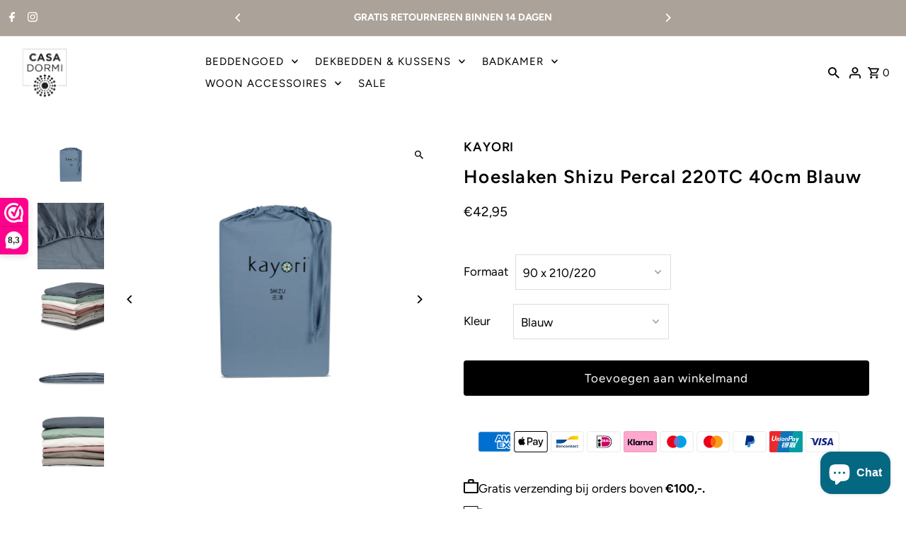

--- FILE ---
content_type: text/html; charset=utf-8
request_url: https://casadormi.nl/products/hoeslaken-shizu-katoen-percal-blauw
body_size: 61596
content:
<!doctype html>
<html class="no-js" lang="nl">
  <head>
    <meta charset="utf-8">
    <meta name="viewport" content="width=device-width,initial-scale=1,minimum-scale=1">

    <!-- Establish early connection to external domains -->
    <link rel="preconnect" href="https://cdn.shopify.com" crossorigin>
    <link rel="preconnect" href="https://fonts.shopify.com" crossorigin>
    <link rel="preconnect" href="https://monorail-edge.shopifysvc.com">
    <link rel="preconnect" href="//ajax.googleapis.com" crossorigin><!-- Preload onDomain stylesheets and script libraries -->
    <link rel="preload" href="//casadormi.nl/cdn/shop/t/29/assets/stylesheet.css?v=71576923296086410751761557004" as="style">
    <link rel="preload" as="font" href="//casadormi.nl/cdn/fonts/figtree/figtree_n4.3c0838aba1701047e60be6a99a1b0a40ce9b8419.woff2" type="font/woff2" crossorigin>
    <link rel="preload" as="font" href="//casadormi.nl/cdn/fonts/figtree/figtree_n4.3c0838aba1701047e60be6a99a1b0a40ce9b8419.woff2" type="font/woff2" crossorigin>
    <link rel="preload" as="font" href="//casadormi.nl/cdn/fonts/figtree/figtree_n6.9d1ea52bb49a0a86cfd1b0383d00f83d3fcc14de.woff2" type="font/woff2" crossorigin>
    <link rel="preload" href="//casadormi.nl/cdn/shop/t/29/assets/eventemitter3.min.js?v=27939738353326123541761557005" as="script"><link rel="preload" href="//casadormi.nl/cdn/shop/t/29/assets/vendor-video.js?v=112486824910932804751761557002" as="script"><link rel="preload" href="//casadormi.nl/cdn/shop/t/29/assets/theme.js?v=28862522757372958681761810207" as="script">

    <link rel="shortcut icon" href="//casadormi.nl/cdn/shop/files/favicon2casa.png?crop=center&height=32&v=1638983364&width=32" type="image/png">
    <link rel="canonical" href="https://casadormi.nl/products/hoeslaken-shizu-katoen-percal-blauw"><title>Blauw kayori hoeslaken katoen percal 40 cm hoog
 &ndash; CASA DORMI</title>
  <meta name="description" content="Duurzaam katoen percal hoeslaken blauw Kayori. Bekijk onze collectie met verschillende kleuren en formaten. Gratis verzending en snel in huis!" />

  
<meta property="og:image" content="http://casadormi.nl/cdn/shop/products/kay_-_shizu_-_hsl_perkal_-_donkerblauw_2.png?v=1619197359&width=1024">
  <meta property="og:image:secure_url" content="https://casadormi.nl/cdn/shop/products/kay_-_shizu_-_hsl_perkal_-_donkerblauw_2.png?v=1619197359&width=1024">
  <meta property="og:image:width" content="595">
  <meta property="og:image:height" content="595">
<meta property="og:site_name" content="CASA DORMI">



  <meta name="twitter:card" content="summary">


  <meta name="twitter:site" content="@">



  <meta name="twitter:title" content="Hoeslaken Shizu Percal 220TC 40cm Blauw">
  <meta name="twitter:description" content="
Luxe en crispy katoen percal hoeslaken in prachtige kleur blauw

Merk: KayoriKwaliteit: 100% katoen percal (220TC)Hoogwaardige en extra duurzame katoen percal kwaliteitGebruik van de beste en fijnste">
  <meta name="twitter:image" content="https://casadormi.nl/cdn/shop/products/kay_-_shizu_-_hsl_perkal_-_donkerblauw_2.png?v=1619197359&width=1024">
  <meta name="twitter:image:width" content="480">
  <meta name="twitter:image:height" content="480">


  
  <script type="application/ld+json">
   {
     "@context": "https://schema.org",
     "@type": "Product",
     "id": "hoeslaken-shizu-katoen-percal-blauw",
     "url": "//products/hoeslaken-shizu-katoen-percal-blauw",
     "image": "//casadormi.nl/cdn/shop/products/kay_-_shizu_-_hsl_perkal_-_donkerblauw_2.png?v=1619197359&width=1024",
     "name": "Hoeslaken Shizu Percal 220TC 40cm Blauw",
     "brand": {
        "@type": "Brand",
        "name": "KAYORI"
      },
     "description": "
Luxe en crispy katoen percal hoeslaken in prachtige kleur blauw

Merk: KayoriKwaliteit: 100% katoen percal (220TC)Hoogwaardige en extra duurzame katoen percal kwaliteitGebruik van de beste en fijnste garensFeel: Stevig, fris, knisperend, verkoelend, luchtdoorlatend en rekbaarOEKO-Tex label: Duurzaam gefabriceerd en zonder schadelijke stoffenHoogte hoeslaken: geschikt voor matrassen tot 40 cm


Afwerking rondom: elastische rand 
Finish: Easy-Care Finish - kreukvrij Verpakking: verpakt in mooie zak gemaakt van dezelfde stof 


Kleur: 9 verschillende kleuren



Katoen Percal Hoeslaken Kayori



Het is heerlijk slapen op een perkal-katoenen hoeslaken van Kayori. Perkal-katoen heeft een hogere weefdichtheid en fijnheid van garen dan gewone katoen. Het hoeslaken voelt lekker zacht en glad aan en geeft dat heerlijke crispy gevoel in bed. Perkal-katoen heeft daarnaast als eigenschap dat het sterk vochtabsorberend is en een hoog ademend vermogen heeft. Het hoeslaken is voorzien van een elastiek rondom, waardoor het gemakkelijk om het matras te bevestigen is. Het hoeslaken is extra hoog en daardoor geschikt voor matrassen met een hoogte tot 40 centimeter. Hierdoor is het hoeslaken heel geschikt voor boxsprings en waterbedden. Door de speciale ingeweven hoeken heeft het hoeslaken een perfecte pasvorm.
 










","sku": "39701303984285","offers": [
       
       {
         "@type": "Offer",
         "price": 42.95,
         "priceCurrency": "EUR",
         "availability" : "http://schema.org/InStock",
         "priceValidUntil": "2030-01-01",
         "url": "/products/hoeslaken-shizu-katoen-percal-blauw"
       },
       
       {
         "@type": "Offer",
         "price": 44.95,
         "priceCurrency": "EUR",
         "availability" : "http://schema.org/InStock",
         "priceValidUntil": "2030-01-01",
         "url": "/products/hoeslaken-shizu-katoen-percal-blauw"
       },
       
       {
         "@type": "Offer",
         "price": 62.95,
         "priceCurrency": "EUR",
         "availability" : "http://schema.org/InStock",
         "priceValidUntil": "2030-01-01",
         "url": "/products/hoeslaken-shizu-katoen-percal-blauw"
       }
       
    ]
   }
  </script>


  <style data-shopify>
:root {
    --main-family: Figtree, sans-serif;
    --main-weight: 400;
    --main-style: normal;
    --nav-family: Figtree, sans-serif;
    --nav-weight: 400;
    --nav-style: normal;
    --heading-family: Figtree, sans-serif;
    --heading-weight: 600;
    --heading-style: normal;

    --announcement-size: 14px;
    --font-size: 17px;
    --h1-size: 26px;
    --h2-size: 22px;
    --h3-size: 18px;
    --h4-size: calc(var(--font-size) + 2px);
    --h5-size: calc(var(--font-size) + 1px);
    --nav-size: 15px;
    --border-weight: 3px;
    --top-bar-background: #aba399;
    --top-bar-color: #ffffff;
    --top-bar-border: #f0efed;
    --social-links: #ffffff;
    --header-background: #ffffff;
    --cart-links: #000000;
    --header-float-color: #ffffff;
    --background: #ffffff;
    --heading-color: #000000;
    --hero-color: #ffffff;
    --text-color: #000000;
    --sale-color: #e44949;
    --dotted-color: #dddddd;
    --button-color: #000000;
    --button-text: #ffffff;
    --button-hover: #000000;
    --button-text-hover: #ffffff;
    --secondary-button-color: #aba399;
    --secondary-button-text: #000000;
    --navigation: #000000;
    --nav-color: #ffffff;
    --nav-hover-color: #151515;
    --nav-hover-link-color: #ffffff;
    --nav-hover-transition-duration: 0.25s;
    --new-background: #ffffff;
    --new-text: #000000;
    --sale-background: #e44949;
    --sale-text: #ffffff;
    --soldout-background: #222222;
    --soldout-text: #ffffff;
    --footer-background: #aba399;
    --footer-color: #ffffff;
    --footer-border: #ffffff;
    --error-msg-dark: #e81000;
    --error-msg-light: #ffeae8;
    --success-msg-dark: #007f5f;
    --success-msg-light: #e5fff8;
    --free-shipping-bg: #aba399;
    --free-shipping-text: #fff;
    --error-color: #056883;
    --error-color-light: #8ce3fb;
    --keyboard-focus-color: #cccccc;
    --keyboard-focus-border-style: dotted;
    --keyboard-focus-border-weight: 1;
    --icon-border-color: #e6e6e6;
    --thumbnail-slider-outline-color: #666666;
    --price-unit-price-color: #999999;
    --select-arrow-bg: url(//casadormi.nl/cdn/shop/t/29/assets/select-arrow.png?v=112595941721225094991761557007);
    --product-info-align: left;
    --color-filter-size: 18px;
    --color-body-text: var(--text-color);
    --color-body: var(--background);
    --color-bg: var(--background);
    --disabled-text: #808080;
    --section-padding: 30px;
    --button-border-radius: 4px;

    --star-active: rgb(0, 0, 0);
    --star-inactive: rgb(204, 204, 204);

    --section-background: #ffffff;
    --section-overlay-color: 0, 0, 0;
    --section-overlay-opacity: 0;
    --section-button-size: 17px;

    --age-text-color: #262b2c;
    --age-bg-color: #faf4e8;

    --text-color-reset: #000000;


  }
  @media (max-width: 740px) {
    :root {
      --font-size: calc(17px - (17px * 0.15));
      --nav-size: calc(15px - (15px * 0.15));
      --h1-size: calc(26px - (26px * 0.15));
      --h2-size: calc(22px - (22px * 0.15));
      --h3-size: calc(18px - (18px * 0.15));
    }
  }
</style>


  <link rel="stylesheet" href="//casadormi.nl/cdn/shop/t/29/assets/stylesheet.css?v=71576923296086410751761557004" type="text/css">

  <style>
  @font-face {
  font-family: Figtree;
  font-weight: 400;
  font-style: normal;
  font-display: swap;
  src: url("//casadormi.nl/cdn/fonts/figtree/figtree_n4.3c0838aba1701047e60be6a99a1b0a40ce9b8419.woff2") format("woff2"),
       url("//casadormi.nl/cdn/fonts/figtree/figtree_n4.c0575d1db21fc3821f17fd6617d3dee552312137.woff") format("woff");
}

  @font-face {
  font-family: Figtree;
  font-weight: 400;
  font-style: normal;
  font-display: swap;
  src: url("//casadormi.nl/cdn/fonts/figtree/figtree_n4.3c0838aba1701047e60be6a99a1b0a40ce9b8419.woff2") format("woff2"),
       url("//casadormi.nl/cdn/fonts/figtree/figtree_n4.c0575d1db21fc3821f17fd6617d3dee552312137.woff") format("woff");
}

  @font-face {
  font-family: Figtree;
  font-weight: 600;
  font-style: normal;
  font-display: swap;
  src: url("//casadormi.nl/cdn/fonts/figtree/figtree_n6.9d1ea52bb49a0a86cfd1b0383d00f83d3fcc14de.woff2") format("woff2"),
       url("//casadormi.nl/cdn/fonts/figtree/figtree_n6.f0fcdea525a0e47b2ae4ab645832a8e8a96d31d3.woff") format("woff");
}

  @font-face {
  font-family: Figtree;
  font-weight: 700;
  font-style: normal;
  font-display: swap;
  src: url("//casadormi.nl/cdn/fonts/figtree/figtree_n7.2fd9bfe01586148e644724096c9d75e8c7a90e55.woff2") format("woff2"),
       url("//casadormi.nl/cdn/fonts/figtree/figtree_n7.ea05de92d862f9594794ab281c4c3a67501ef5fc.woff") format("woff");
}

  @font-face {
  font-family: Figtree;
  font-weight: 400;
  font-style: italic;
  font-display: swap;
  src: url("//casadormi.nl/cdn/fonts/figtree/figtree_i4.89f7a4275c064845c304a4cf8a4a586060656db2.woff2") format("woff2"),
       url("//casadormi.nl/cdn/fonts/figtree/figtree_i4.6f955aaaafc55a22ffc1f32ecf3756859a5ad3e2.woff") format("woff");
}

  @font-face {
  font-family: Figtree;
  font-weight: 700;
  font-style: italic;
  font-display: swap;
  src: url("//casadormi.nl/cdn/fonts/figtree/figtree_i7.06add7096a6f2ab742e09ec7e498115904eda1fe.woff2") format("woff2"),
       url("//casadormi.nl/cdn/fonts/figtree/figtree_i7.ee584b5fcaccdbb5518c0228158941f8df81b101.woff") format("woff");
}

  </style>

  <script>window.performance && window.performance.mark && window.performance.mark('shopify.content_for_header.start');</script><meta name="google-site-verification" content="dMebcwb0_fHKNj8PWQIxnb_Frvj3fBucfXGK_iJCR24">
<meta id="shopify-digital-wallet" name="shopify-digital-wallet" content="/41365700765/digital_wallets/dialog">
<meta name="shopify-checkout-api-token" content="6139c19cba38b7ce86a9b3c6cf1d29e3">
<meta id="in-context-paypal-metadata" data-shop-id="41365700765" data-venmo-supported="false" data-environment="production" data-locale="nl_NL" data-paypal-v4="true" data-currency="EUR">
<link rel="alternate" type="application/json+oembed" href="https://casadormi.nl/products/hoeslaken-shizu-katoen-percal-blauw.oembed">
<script async="async" src="/checkouts/internal/preloads.js?locale=nl-NL"></script>
<script id="apple-pay-shop-capabilities" type="application/json">{"shopId":41365700765,"countryCode":"NL","currencyCode":"EUR","merchantCapabilities":["supports3DS"],"merchantId":"gid:\/\/shopify\/Shop\/41365700765","merchantName":"CASA DORMI","requiredBillingContactFields":["postalAddress","email"],"requiredShippingContactFields":["postalAddress","email"],"shippingType":"shipping","supportedNetworks":["visa","maestro","masterCard","amex"],"total":{"type":"pending","label":"CASA DORMI","amount":"1.00"},"shopifyPaymentsEnabled":true,"supportsSubscriptions":true}</script>
<script id="shopify-features" type="application/json">{"accessToken":"6139c19cba38b7ce86a9b3c6cf1d29e3","betas":["rich-media-storefront-analytics"],"domain":"casadormi.nl","predictiveSearch":true,"shopId":41365700765,"locale":"nl"}</script>
<script>var Shopify = Shopify || {};
Shopify.shop = "casa-dormi.myshopify.com";
Shopify.locale = "nl";
Shopify.currency = {"active":"EUR","rate":"1.0"};
Shopify.country = "NL";
Shopify.theme = {"name":"Casa Dormi - 2025 Vernieuwd","id":188017901909,"schema_name":"Fashionopolism","schema_version":"10.2.1","theme_store_id":141,"role":"main"};
Shopify.theme.handle = "null";
Shopify.theme.style = {"id":null,"handle":null};
Shopify.cdnHost = "casadormi.nl/cdn";
Shopify.routes = Shopify.routes || {};
Shopify.routes.root = "/";</script>
<script type="module">!function(o){(o.Shopify=o.Shopify||{}).modules=!0}(window);</script>
<script>!function(o){function n(){var o=[];function n(){o.push(Array.prototype.slice.apply(arguments))}return n.q=o,n}var t=o.Shopify=o.Shopify||{};t.loadFeatures=n(),t.autoloadFeatures=n()}(window);</script>
<script id="shop-js-analytics" type="application/json">{"pageType":"product"}</script>
<script defer="defer" async type="module" src="//casadormi.nl/cdn/shopifycloud/shop-js/modules/v2/client.init-shop-cart-sync_CwGft62q.nl.esm.js"></script>
<script defer="defer" async type="module" src="//casadormi.nl/cdn/shopifycloud/shop-js/modules/v2/chunk.common_BAeYDmFP.esm.js"></script>
<script defer="defer" async type="module" src="//casadormi.nl/cdn/shopifycloud/shop-js/modules/v2/chunk.modal_B9qqLDBC.esm.js"></script>
<script type="module">
  await import("//casadormi.nl/cdn/shopifycloud/shop-js/modules/v2/client.init-shop-cart-sync_CwGft62q.nl.esm.js");
await import("//casadormi.nl/cdn/shopifycloud/shop-js/modules/v2/chunk.common_BAeYDmFP.esm.js");
await import("//casadormi.nl/cdn/shopifycloud/shop-js/modules/v2/chunk.modal_B9qqLDBC.esm.js");

  window.Shopify.SignInWithShop?.initShopCartSync?.({"fedCMEnabled":true,"windoidEnabled":true});

</script>
<script>(function() {
  var isLoaded = false;
  function asyncLoad() {
    if (isLoaded) return;
    isLoaded = true;
    var urls = ["https:\/\/www.webwinkelkeur.nl\/apps\/shopify\/script.php?shop=casa-dormi.myshopify.com","https:\/\/connector-app.dhlparcel.nl\/scripts\/shopify.js?shop=casa-dormi.myshopify.com"];
    for (var i = 0; i < urls.length; i++) {
      var s = document.createElement('script');
      s.type = 'text/javascript';
      s.async = true;
      s.src = urls[i];
      var x = document.getElementsByTagName('script')[0];
      x.parentNode.insertBefore(s, x);
    }
  };
  if(window.attachEvent) {
    window.attachEvent('onload', asyncLoad);
  } else {
    window.addEventListener('load', asyncLoad, false);
  }
})();</script>
<script id="__st">var __st={"a":41365700765,"offset":3600,"reqid":"8651d37b-1bae-4f21-9978-04856dcbe747-1769500360","pageurl":"casadormi.nl\/products\/hoeslaken-shizu-katoen-percal-blauw","u":"e06e9a4e735a","p":"product","rtyp":"product","rid":6657748336797};</script>
<script>window.ShopifyPaypalV4VisibilityTracking = true;</script>
<script id="captcha-bootstrap">!function(){'use strict';const t='contact',e='account',n='new_comment',o=[[t,t],['blogs',n],['comments',n],[t,'customer']],c=[[e,'customer_login'],[e,'guest_login'],[e,'recover_customer_password'],[e,'create_customer']],r=t=>t.map((([t,e])=>`form[action*='/${t}']:not([data-nocaptcha='true']) input[name='form_type'][value='${e}']`)).join(','),a=t=>()=>t?[...document.querySelectorAll(t)].map((t=>t.form)):[];function s(){const t=[...o],e=r(t);return a(e)}const i='password',u='form_key',d=['recaptcha-v3-token','g-recaptcha-response','h-captcha-response',i],f=()=>{try{return window.sessionStorage}catch{return}},m='__shopify_v',_=t=>t.elements[u];function p(t,e,n=!1){try{const o=window.sessionStorage,c=JSON.parse(o.getItem(e)),{data:r}=function(t){const{data:e,action:n}=t;return t[m]||n?{data:e,action:n}:{data:t,action:n}}(c);for(const[e,n]of Object.entries(r))t.elements[e]&&(t.elements[e].value=n);n&&o.removeItem(e)}catch(o){console.error('form repopulation failed',{error:o})}}const l='form_type',E='cptcha';function T(t){t.dataset[E]=!0}const w=window,h=w.document,L='Shopify',v='ce_forms',y='captcha';let A=!1;((t,e)=>{const n=(g='f06e6c50-85a8-45c8-87d0-21a2b65856fe',I='https://cdn.shopify.com/shopifycloud/storefront-forms-hcaptcha/ce_storefront_forms_captcha_hcaptcha.v1.5.2.iife.js',D={infoText:'Beschermd door hCaptcha',privacyText:'Privacy',termsText:'Voorwaarden'},(t,e,n)=>{const o=w[L][v],c=o.bindForm;if(c)return c(t,g,e,D).then(n);var r;o.q.push([[t,g,e,D],n]),r=I,A||(h.body.append(Object.assign(h.createElement('script'),{id:'captcha-provider',async:!0,src:r})),A=!0)});var g,I,D;w[L]=w[L]||{},w[L][v]=w[L][v]||{},w[L][v].q=[],w[L][y]=w[L][y]||{},w[L][y].protect=function(t,e){n(t,void 0,e),T(t)},Object.freeze(w[L][y]),function(t,e,n,w,h,L){const[v,y,A,g]=function(t,e,n){const i=e?o:[],u=t?c:[],d=[...i,...u],f=r(d),m=r(i),_=r(d.filter((([t,e])=>n.includes(e))));return[a(f),a(m),a(_),s()]}(w,h,L),I=t=>{const e=t.target;return e instanceof HTMLFormElement?e:e&&e.form},D=t=>v().includes(t);t.addEventListener('submit',(t=>{const e=I(t);if(!e)return;const n=D(e)&&!e.dataset.hcaptchaBound&&!e.dataset.recaptchaBound,o=_(e),c=g().includes(e)&&(!o||!o.value);(n||c)&&t.preventDefault(),c&&!n&&(function(t){try{if(!f())return;!function(t){const e=f();if(!e)return;const n=_(t);if(!n)return;const o=n.value;o&&e.removeItem(o)}(t);const e=Array.from(Array(32),(()=>Math.random().toString(36)[2])).join('');!function(t,e){_(t)||t.append(Object.assign(document.createElement('input'),{type:'hidden',name:u})),t.elements[u].value=e}(t,e),function(t,e){const n=f();if(!n)return;const o=[...t.querySelectorAll(`input[type='${i}']`)].map((({name:t})=>t)),c=[...d,...o],r={};for(const[a,s]of new FormData(t).entries())c.includes(a)||(r[a]=s);n.setItem(e,JSON.stringify({[m]:1,action:t.action,data:r}))}(t,e)}catch(e){console.error('failed to persist form',e)}}(e),e.submit())}));const S=(t,e)=>{t&&!t.dataset[E]&&(n(t,e.some((e=>e===t))),T(t))};for(const o of['focusin','change'])t.addEventListener(o,(t=>{const e=I(t);D(e)&&S(e,y())}));const B=e.get('form_key'),M=e.get(l),P=B&&M;t.addEventListener('DOMContentLoaded',(()=>{const t=y();if(P)for(const e of t)e.elements[l].value===M&&p(e,B);[...new Set([...A(),...v().filter((t=>'true'===t.dataset.shopifyCaptcha))])].forEach((e=>S(e,t)))}))}(h,new URLSearchParams(w.location.search),n,t,e,['guest_login'])})(!0,!0)}();</script>
<script integrity="sha256-4kQ18oKyAcykRKYeNunJcIwy7WH5gtpwJnB7kiuLZ1E=" data-source-attribution="shopify.loadfeatures" defer="defer" src="//casadormi.nl/cdn/shopifycloud/storefront/assets/storefront/load_feature-a0a9edcb.js" crossorigin="anonymous"></script>
<script data-source-attribution="shopify.dynamic_checkout.dynamic.init">var Shopify=Shopify||{};Shopify.PaymentButton=Shopify.PaymentButton||{isStorefrontPortableWallets:!0,init:function(){window.Shopify.PaymentButton.init=function(){};var t=document.createElement("script");t.src="https://casadormi.nl/cdn/shopifycloud/portable-wallets/latest/portable-wallets.nl.js",t.type="module",document.head.appendChild(t)}};
</script>
<script data-source-attribution="shopify.dynamic_checkout.buyer_consent">
  function portableWalletsHideBuyerConsent(e){var t=document.getElementById("shopify-buyer-consent"),n=document.getElementById("shopify-subscription-policy-button");t&&n&&(t.classList.add("hidden"),t.setAttribute("aria-hidden","true"),n.removeEventListener("click",e))}function portableWalletsShowBuyerConsent(e){var t=document.getElementById("shopify-buyer-consent"),n=document.getElementById("shopify-subscription-policy-button");t&&n&&(t.classList.remove("hidden"),t.removeAttribute("aria-hidden"),n.addEventListener("click",e))}window.Shopify?.PaymentButton&&(window.Shopify.PaymentButton.hideBuyerConsent=portableWalletsHideBuyerConsent,window.Shopify.PaymentButton.showBuyerConsent=portableWalletsShowBuyerConsent);
</script>
<script data-source-attribution="shopify.dynamic_checkout.cart.bootstrap">document.addEventListener("DOMContentLoaded",(function(){function t(){return document.querySelector("shopify-accelerated-checkout-cart, shopify-accelerated-checkout")}if(t())Shopify.PaymentButton.init();else{new MutationObserver((function(e,n){t()&&(Shopify.PaymentButton.init(),n.disconnect())})).observe(document.body,{childList:!0,subtree:!0})}}));
</script>
<link id="shopify-accelerated-checkout-styles" rel="stylesheet" media="screen" href="https://casadormi.nl/cdn/shopifycloud/portable-wallets/latest/accelerated-checkout-backwards-compat.css" crossorigin="anonymous">
<style id="shopify-accelerated-checkout-cart">
        #shopify-buyer-consent {
  margin-top: 1em;
  display: inline-block;
  width: 100%;
}

#shopify-buyer-consent.hidden {
  display: none;
}

#shopify-subscription-policy-button {
  background: none;
  border: none;
  padding: 0;
  text-decoration: underline;
  font-size: inherit;
  cursor: pointer;
}

#shopify-subscription-policy-button::before {
  box-shadow: none;
}

      </style>

<script>window.performance && window.performance.mark && window.performance.mark('shopify.content_for_header.end');</script>

<!-- BEGIN app block: shopify://apps/supra-swatch-colors/blocks/app-embed/c4e8df4d-5258-4313-9a17-37a319e55c1a --><!-- </script> -->
<!--
Supra Swatch Colors app for Shopify: https://apps.shopify.com/swatch-colors-ultimator
Highly customizable swatches app that supports product groupings, variant colors & collection pages.
https://supra-swatch-colors.sktch.io/
-->

<script type="text/javascript" src="https://cdn.shopify.com/extensions/019a370f-4999-76b8-aa40-7acbeab40cf8/swatch-colors-ultimator-241/assets/supra-swatch-colors.js"></script>

<script type="text/javascript">
(()=>{
	const loadApp = () => {
		if(!window.SupraSwatchColors) {
			setTimeout(loadApp, 20);
			return;
		}
		window.SupraSwatchColors.setKey("c8dff656bf345e0e3ea0b9953226ff78");
		window.SupraSwatchColors.setSettings({
			baseUrl: "\/",
			shopLocale: {"shop_locale":{"locale":"nl","enabled":true,"primary":true,"published":true}},
			shopLocales: [{"shop_locale":{"locale":"nl","enabled":true,"primary":true,"published":true}}],
			...{"activeColor":"#333333","advanced":false,"aspectRatio":"1.0","collectionPageFields":"productGroups","defaultColor":"#E3E3E3","defaultSwatchColor":"#EEEEEE","defaultSwatchImage":"gid:\/\/shopify\/MediaImage\/49470742954325","defaultSwatchType":"image","disabledStyle":"strike","enableCollectionPages":true,"enableLabel":true,"enableLabelValue":true,"enableTooltip":true,"enableTranslations":true,"gapX":4,"gapY":8,"gridItemAspectRatio":"1.0","gridItemClickBehavior":"redirect","gridItemForceAtop":false,"gridItemGapX":2,"gridItemGapY":4,"gridItemHoverBehavior":"updateGridItem","gridItemJustify":"start","gridItemMarginAboveSwatches":0,"gridItemMarginBelowSwatches":0,"gridItemMaxSwatches":9,"gridItemSize":14,"gridItemSoldoutProducts":"disable","gridItemStyle":2,"gridItemTruncationText":"+$N$","gridItemTruncationTextAction":"showTruncated","gridItemZIndex":10,"hoverColor":"#333333","justify":"start","labelBold":false,"labelColor":"#000000","labelItalic":false,"labelSize":"1.0","labelTextAlign":"left","labelValueBold":true,"labelValueColor":"#555555","labelValueItalic":false,"labelValueSeparator":": ","labelValueSize":"0.9","marginAboveLabel":0,"marginAboveSwatches":5,"marginBelowSwatches":0,"pgKeepVariantSelection":true,"pgLabel":"Kleuren opties","pgLabelTranslations":{"en":"Color"},"pgSoldoutProducts":"disable","pgUseProductImage":true,"size":26,"style":1,"tooltipBold":true,"tooltipFontSize":"0.9","tooltipItalic":false,"tooltipLocation":"below","tooltipSize":"0.9","tooltipStyle":1,"vrColorFields":"color,colour,couleur,cor,colore,farbe,색,色,カラー,färg,farve,szín,barva,kleur","vrSoldoutVariants":"disable","vrUseVariantImage":true},
			
			defaultSwatchImage: "\/\/casadormi.nl\/cdn\/shop\/files\/swatchNotFound.png?crop=center\u0026height=26\u0026v=1740575582\u0026width=26"
		});
		window.SupraSwatchColors.loadColors([
			
		]);
		
	};
	loadApp();
})();
</script>


<!-- END app block --><!-- BEGIN app block: shopify://apps/webwinkelkeur/blocks/sidebar/c3ac2bcb-63f1-40d3-9622-f307cd559ad3 -->
    <script>
        (function (n, r) {
            var e = document.createElement("script");
            e.async = !0, e.src = n + "/sidebar.js?id=" + r + "&c=" + c(10, r);
            var t = document.getElementsByTagName("script")[0];
            t.parentNode.insertBefore(e, t);

            function c(s, i) {
                var o = Date.now(), a = s * 6e4, _ = (Math.sin(i) || 0) * a;
                return Math.floor((o + _) / a)
            }
        })("https://dashboard.webwinkelkeur.nl", 1210659);
    </script>


<!-- END app block --><!-- BEGIN app block: shopify://apps/klaviyo-email-marketing-sms/blocks/klaviyo-onsite-embed/2632fe16-c075-4321-a88b-50b567f42507 -->












  <script async src="https://static.klaviyo.com/onsite/js/YiiwVi/klaviyo.js?company_id=YiiwVi"></script>
  <script>!function(){if(!window.klaviyo){window._klOnsite=window._klOnsite||[];try{window.klaviyo=new Proxy({},{get:function(n,i){return"push"===i?function(){var n;(n=window._klOnsite).push.apply(n,arguments)}:function(){for(var n=arguments.length,o=new Array(n),w=0;w<n;w++)o[w]=arguments[w];var t="function"==typeof o[o.length-1]?o.pop():void 0,e=new Promise((function(n){window._klOnsite.push([i].concat(o,[function(i){t&&t(i),n(i)}]))}));return e}}})}catch(n){window.klaviyo=window.klaviyo||[],window.klaviyo.push=function(){var n;(n=window._klOnsite).push.apply(n,arguments)}}}}();</script>

  
    <script id="viewed_product">
      if (item == null) {
        var _learnq = _learnq || [];

        var MetafieldReviews = null
        var MetafieldYotpoRating = null
        var MetafieldYotpoCount = null
        var MetafieldLooxRating = null
        var MetafieldLooxCount = null
        var okendoProduct = null
        var okendoProductReviewCount = null
        var okendoProductReviewAverageValue = null
        try {
          // The following fields are used for Customer Hub recently viewed in order to add reviews.
          // This information is not part of __kla_viewed. Instead, it is part of __kla_viewed_reviewed_items
          MetafieldReviews = {};
          MetafieldYotpoRating = null
          MetafieldYotpoCount = null
          MetafieldLooxRating = null
          MetafieldLooxCount = null

          okendoProduct = null
          // If the okendo metafield is not legacy, it will error, which then requires the new json formatted data
          if (okendoProduct && 'error' in okendoProduct) {
            okendoProduct = null
          }
          okendoProductReviewCount = okendoProduct ? okendoProduct.reviewCount : null
          okendoProductReviewAverageValue = okendoProduct ? okendoProduct.reviewAverageValue : null
        } catch (error) {
          console.error('Error in Klaviyo onsite reviews tracking:', error);
        }

        var item = {
          Name: "Hoeslaken Shizu Percal 220TC 40cm Blauw",
          ProductID: 6657748336797,
          Categories: ["Boxspring Hoeslaken Katoen Percal","Boxspring Hoeslakens","Hoeslaken Katoen Percal","Hoeslakens","Kayori - Duurzaam bedgoed en badgoed","Luxe Hotelkwaliteit Beddengoed","Zomerbeddengoed"],
          ImageURL: "https://casadormi.nl/cdn/shop/products/kay_-_shizu_-_hsl_perkal_-_donkerblauw_2_grande.png?v=1619197359",
          URL: "https://casadormi.nl/products/hoeslaken-shizu-katoen-percal-blauw",
          Brand: "KAYORI",
          Price: "€42,95",
          Value: "42,95",
          CompareAtPrice: "€0,00"
        };
        _learnq.push(['track', 'Viewed Product', item]);
        _learnq.push(['trackViewedItem', {
          Title: item.Name,
          ItemId: item.ProductID,
          Categories: item.Categories,
          ImageUrl: item.ImageURL,
          Url: item.URL,
          Metadata: {
            Brand: item.Brand,
            Price: item.Price,
            Value: item.Value,
            CompareAtPrice: item.CompareAtPrice
          },
          metafields:{
            reviews: MetafieldReviews,
            yotpo:{
              rating: MetafieldYotpoRating,
              count: MetafieldYotpoCount,
            },
            loox:{
              rating: MetafieldLooxRating,
              count: MetafieldLooxCount,
            },
            okendo: {
              rating: okendoProductReviewAverageValue,
              count: okendoProductReviewCount,
            }
          }
        }]);
      }
    </script>
  




  <script>
    window.klaviyoReviewsProductDesignMode = false
  </script>







<!-- END app block --><script src="https://cdn.shopify.com/extensions/e8878072-2f6b-4e89-8082-94b04320908d/inbox-1254/assets/inbox-chat-loader.js" type="text/javascript" defer="defer"></script>
<link href="https://cdn.shopify.com/extensions/019a370f-4999-76b8-aa40-7acbeab40cf8/swatch-colors-ultimator-241/assets/supra-swatch-colors.css" rel="stylesheet" type="text/css" media="all">
<link href="https://monorail-edge.shopifysvc.com" rel="dns-prefetch">
<script>(function(){if ("sendBeacon" in navigator && "performance" in window) {try {var session_token_from_headers = performance.getEntriesByType('navigation')[0].serverTiming.find(x => x.name == '_s').description;} catch {var session_token_from_headers = undefined;}var session_cookie_matches = document.cookie.match(/_shopify_s=([^;]*)/);var session_token_from_cookie = session_cookie_matches && session_cookie_matches.length === 2 ? session_cookie_matches[1] : "";var session_token = session_token_from_headers || session_token_from_cookie || "";function handle_abandonment_event(e) {var entries = performance.getEntries().filter(function(entry) {return /monorail-edge.shopifysvc.com/.test(entry.name);});if (!window.abandonment_tracked && entries.length === 0) {window.abandonment_tracked = true;var currentMs = Date.now();var navigation_start = performance.timing.navigationStart;var payload = {shop_id: 41365700765,url: window.location.href,navigation_start,duration: currentMs - navigation_start,session_token,page_type: "product"};window.navigator.sendBeacon("https://monorail-edge.shopifysvc.com/v1/produce", JSON.stringify({schema_id: "online_store_buyer_site_abandonment/1.1",payload: payload,metadata: {event_created_at_ms: currentMs,event_sent_at_ms: currentMs}}));}}window.addEventListener('pagehide', handle_abandonment_event);}}());</script>
<script id="web-pixels-manager-setup">(function e(e,d,r,n,o){if(void 0===o&&(o={}),!Boolean(null===(a=null===(i=window.Shopify)||void 0===i?void 0:i.analytics)||void 0===a?void 0:a.replayQueue)){var i,a;window.Shopify=window.Shopify||{};var t=window.Shopify;t.analytics=t.analytics||{};var s=t.analytics;s.replayQueue=[],s.publish=function(e,d,r){return s.replayQueue.push([e,d,r]),!0};try{self.performance.mark("wpm:start")}catch(e){}var l=function(){var e={modern:/Edge?\/(1{2}[4-9]|1[2-9]\d|[2-9]\d{2}|\d{4,})\.\d+(\.\d+|)|Firefox\/(1{2}[4-9]|1[2-9]\d|[2-9]\d{2}|\d{4,})\.\d+(\.\d+|)|Chrom(ium|e)\/(9{2}|\d{3,})\.\d+(\.\d+|)|(Maci|X1{2}).+ Version\/(15\.\d+|(1[6-9]|[2-9]\d|\d{3,})\.\d+)([,.]\d+|)( \(\w+\)|)( Mobile\/\w+|) Safari\/|Chrome.+OPR\/(9{2}|\d{3,})\.\d+\.\d+|(CPU[ +]OS|iPhone[ +]OS|CPU[ +]iPhone|CPU IPhone OS|CPU iPad OS)[ +]+(15[._]\d+|(1[6-9]|[2-9]\d|\d{3,})[._]\d+)([._]\d+|)|Android:?[ /-](13[3-9]|1[4-9]\d|[2-9]\d{2}|\d{4,})(\.\d+|)(\.\d+|)|Android.+Firefox\/(13[5-9]|1[4-9]\d|[2-9]\d{2}|\d{4,})\.\d+(\.\d+|)|Android.+Chrom(ium|e)\/(13[3-9]|1[4-9]\d|[2-9]\d{2}|\d{4,})\.\d+(\.\d+|)|SamsungBrowser\/([2-9]\d|\d{3,})\.\d+/,legacy:/Edge?\/(1[6-9]|[2-9]\d|\d{3,})\.\d+(\.\d+|)|Firefox\/(5[4-9]|[6-9]\d|\d{3,})\.\d+(\.\d+|)|Chrom(ium|e)\/(5[1-9]|[6-9]\d|\d{3,})\.\d+(\.\d+|)([\d.]+$|.*Safari\/(?![\d.]+ Edge\/[\d.]+$))|(Maci|X1{2}).+ Version\/(10\.\d+|(1[1-9]|[2-9]\d|\d{3,})\.\d+)([,.]\d+|)( \(\w+\)|)( Mobile\/\w+|) Safari\/|Chrome.+OPR\/(3[89]|[4-9]\d|\d{3,})\.\d+\.\d+|(CPU[ +]OS|iPhone[ +]OS|CPU[ +]iPhone|CPU IPhone OS|CPU iPad OS)[ +]+(10[._]\d+|(1[1-9]|[2-9]\d|\d{3,})[._]\d+)([._]\d+|)|Android:?[ /-](13[3-9]|1[4-9]\d|[2-9]\d{2}|\d{4,})(\.\d+|)(\.\d+|)|Mobile Safari.+OPR\/([89]\d|\d{3,})\.\d+\.\d+|Android.+Firefox\/(13[5-9]|1[4-9]\d|[2-9]\d{2}|\d{4,})\.\d+(\.\d+|)|Android.+Chrom(ium|e)\/(13[3-9]|1[4-9]\d|[2-9]\d{2}|\d{4,})\.\d+(\.\d+|)|Android.+(UC? ?Browser|UCWEB|U3)[ /]?(15\.([5-9]|\d{2,})|(1[6-9]|[2-9]\d|\d{3,})\.\d+)\.\d+|SamsungBrowser\/(5\.\d+|([6-9]|\d{2,})\.\d+)|Android.+MQ{2}Browser\/(14(\.(9|\d{2,})|)|(1[5-9]|[2-9]\d|\d{3,})(\.\d+|))(\.\d+|)|K[Aa][Ii]OS\/(3\.\d+|([4-9]|\d{2,})\.\d+)(\.\d+|)/},d=e.modern,r=e.legacy,n=navigator.userAgent;return n.match(d)?"modern":n.match(r)?"legacy":"unknown"}(),u="modern"===l?"modern":"legacy",c=(null!=n?n:{modern:"",legacy:""})[u],f=function(e){return[e.baseUrl,"/wpm","/b",e.hashVersion,"modern"===e.buildTarget?"m":"l",".js"].join("")}({baseUrl:d,hashVersion:r,buildTarget:u}),m=function(e){var d=e.version,r=e.bundleTarget,n=e.surface,o=e.pageUrl,i=e.monorailEndpoint;return{emit:function(e){var a=e.status,t=e.errorMsg,s=(new Date).getTime(),l=JSON.stringify({metadata:{event_sent_at_ms:s},events:[{schema_id:"web_pixels_manager_load/3.1",payload:{version:d,bundle_target:r,page_url:o,status:a,surface:n,error_msg:t},metadata:{event_created_at_ms:s}}]});if(!i)return console&&console.warn&&console.warn("[Web Pixels Manager] No Monorail endpoint provided, skipping logging."),!1;try{return self.navigator.sendBeacon.bind(self.navigator)(i,l)}catch(e){}var u=new XMLHttpRequest;try{return u.open("POST",i,!0),u.setRequestHeader("Content-Type","text/plain"),u.send(l),!0}catch(e){return console&&console.warn&&console.warn("[Web Pixels Manager] Got an unhandled error while logging to Monorail."),!1}}}}({version:r,bundleTarget:l,surface:e.surface,pageUrl:self.location.href,monorailEndpoint:e.monorailEndpoint});try{o.browserTarget=l,function(e){var d=e.src,r=e.async,n=void 0===r||r,o=e.onload,i=e.onerror,a=e.sri,t=e.scriptDataAttributes,s=void 0===t?{}:t,l=document.createElement("script"),u=document.querySelector("head"),c=document.querySelector("body");if(l.async=n,l.src=d,a&&(l.integrity=a,l.crossOrigin="anonymous"),s)for(var f in s)if(Object.prototype.hasOwnProperty.call(s,f))try{l.dataset[f]=s[f]}catch(e){}if(o&&l.addEventListener("load",o),i&&l.addEventListener("error",i),u)u.appendChild(l);else{if(!c)throw new Error("Did not find a head or body element to append the script");c.appendChild(l)}}({src:f,async:!0,onload:function(){if(!function(){var e,d;return Boolean(null===(d=null===(e=window.Shopify)||void 0===e?void 0:e.analytics)||void 0===d?void 0:d.initialized)}()){var d=window.webPixelsManager.init(e)||void 0;if(d){var r=window.Shopify.analytics;r.replayQueue.forEach((function(e){var r=e[0],n=e[1],o=e[2];d.publishCustomEvent(r,n,o)})),r.replayQueue=[],r.publish=d.publishCustomEvent,r.visitor=d.visitor,r.initialized=!0}}},onerror:function(){return m.emit({status:"failed",errorMsg:"".concat(f," has failed to load")})},sri:function(e){var d=/^sha384-[A-Za-z0-9+/=]+$/;return"string"==typeof e&&d.test(e)}(c)?c:"",scriptDataAttributes:o}),m.emit({status:"loading"})}catch(e){m.emit({status:"failed",errorMsg:(null==e?void 0:e.message)||"Unknown error"})}}})({shopId: 41365700765,storefrontBaseUrl: "https://casadormi.nl",extensionsBaseUrl: "https://extensions.shopifycdn.com/cdn/shopifycloud/web-pixels-manager",monorailEndpoint: "https://monorail-edge.shopifysvc.com/unstable/produce_batch",surface: "storefront-renderer",enabledBetaFlags: ["2dca8a86"],webPixelsConfigList: [{"id":"3537994069","configuration":"{\"accountID\":\"YiiwVi\",\"webPixelConfig\":\"eyJlbmFibGVBZGRlZFRvQ2FydEV2ZW50cyI6IHRydWV9\"}","eventPayloadVersion":"v1","runtimeContext":"STRICT","scriptVersion":"524f6c1ee37bacdca7657a665bdca589","type":"APP","apiClientId":123074,"privacyPurposes":["ANALYTICS","MARKETING"],"dataSharingAdjustments":{"protectedCustomerApprovalScopes":["read_customer_address","read_customer_email","read_customer_name","read_customer_personal_data","read_customer_phone"]}},{"id":"3134456149","configuration":"{\"pixel_id\":\"3073242262712640\",\"pixel_type\":\"facebook_pixel\"}","eventPayloadVersion":"v1","runtimeContext":"OPEN","scriptVersion":"ca16bc87fe92b6042fbaa3acc2fbdaa6","type":"APP","apiClientId":2329312,"privacyPurposes":["ANALYTICS","MARKETING","SALE_OF_DATA"],"dataSharingAdjustments":{"protectedCustomerApprovalScopes":["read_customer_address","read_customer_email","read_customer_name","read_customer_personal_data","read_customer_phone"]}},{"id":"2631500117","configuration":"{\"account_ID\":\"121711\",\"google_analytics_tracking_tag\":\"1\",\"measurement_id\":\"2\",\"api_secret\":\"3\",\"shop_settings\":\"{\\\"custom_pixel_script\\\":\\\"https:\\\\\\\/\\\\\\\/storage.googleapis.com\\\\\\\/gsf-scripts\\\\\\\/custom-pixels\\\\\\\/casa-dormi.js\\\"}\"}","eventPayloadVersion":"v1","runtimeContext":"LAX","scriptVersion":"c6b888297782ed4a1cba19cda43d6625","type":"APP","apiClientId":1558137,"privacyPurposes":[],"dataSharingAdjustments":{"protectedCustomerApprovalScopes":["read_customer_address","read_customer_email","read_customer_name","read_customer_personal_data","read_customer_phone"]}},{"id":"1118994773","configuration":"{\"config\":\"{\\\"pixel_id\\\":\\\"GT-KDQJSQT\\\",\\\"target_country\\\":\\\"NL\\\",\\\"gtag_events\\\":[{\\\"type\\\":\\\"purchase\\\",\\\"action_label\\\":\\\"MC-GH6FBMXFNP\\\"},{\\\"type\\\":\\\"page_view\\\",\\\"action_label\\\":\\\"MC-GH6FBMXFNP\\\"},{\\\"type\\\":\\\"view_item\\\",\\\"action_label\\\":\\\"MC-GH6FBMXFNP\\\"}],\\\"enable_monitoring_mode\\\":false}\"}","eventPayloadVersion":"v1","runtimeContext":"OPEN","scriptVersion":"b2a88bafab3e21179ed38636efcd8a93","type":"APP","apiClientId":1780363,"privacyPurposes":[],"dataSharingAdjustments":{"protectedCustomerApprovalScopes":["read_customer_address","read_customer_email","read_customer_name","read_customer_personal_data","read_customer_phone"]}},{"id":"181010773","eventPayloadVersion":"v1","runtimeContext":"LAX","scriptVersion":"1","type":"CUSTOM","privacyPurposes":["ANALYTICS"],"name":"Google Analytics tag (migrated)"},{"id":"shopify-app-pixel","configuration":"{}","eventPayloadVersion":"v1","runtimeContext":"STRICT","scriptVersion":"0450","apiClientId":"shopify-pixel","type":"APP","privacyPurposes":["ANALYTICS","MARKETING"]},{"id":"shopify-custom-pixel","eventPayloadVersion":"v1","runtimeContext":"LAX","scriptVersion":"0450","apiClientId":"shopify-pixel","type":"CUSTOM","privacyPurposes":["ANALYTICS","MARKETING"]}],isMerchantRequest: false,initData: {"shop":{"name":"CASA DORMI","paymentSettings":{"currencyCode":"EUR"},"myshopifyDomain":"casa-dormi.myshopify.com","countryCode":"NL","storefrontUrl":"https:\/\/casadormi.nl"},"customer":null,"cart":null,"checkout":null,"productVariants":[{"price":{"amount":42.95,"currencyCode":"EUR"},"product":{"title":"Hoeslaken Shizu Percal 220TC 40cm Blauw","vendor":"KAYORI","id":"6657748336797","untranslatedTitle":"Hoeslaken Shizu Percal 220TC 40cm Blauw","url":"\/products\/hoeslaken-shizu-katoen-percal-blauw","type":"Hoeslaken"},"id":"39701303984285","image":{"src":"\/\/casadormi.nl\/cdn\/shop\/products\/kay_-_shizu_-_hsl_perkal_-_donkerblauw_2.png?v=1619197359"},"sku":"","title":"90 x 210\/220 \/ Blauw","untranslatedTitle":"90 x 210\/220 \/ Blauw"},{"price":{"amount":44.95,"currencyCode":"EUR"},"product":{"title":"Hoeslaken Shizu Percal 220TC 40cm Blauw","vendor":"KAYORI","id":"6657748336797","untranslatedTitle":"Hoeslaken Shizu Percal 220TC 40cm Blauw","url":"\/products\/hoeslaken-shizu-katoen-percal-blauw","type":"Hoeslaken"},"id":"39701044134045","image":{"src":"\/\/casadormi.nl\/cdn\/shop\/products\/kay_-_shizu_-_hsl_perkal_-_donkerblauw_2.png?v=1619197359"},"sku":"","title":"100 x 200 \/ Blauw","untranslatedTitle":"100 x 200 \/ Blauw"},{"price":{"amount":62.95,"currencyCode":"EUR"},"product":{"title":"Hoeslaken Shizu Percal 220TC 40cm Blauw","vendor":"KAYORI","id":"6657748336797","untranslatedTitle":"Hoeslaken Shizu Percal 220TC 40cm Blauw","url":"\/products\/hoeslaken-shizu-katoen-percal-blauw","type":"Hoeslaken"},"id":"42429568680169","image":{"src":"\/\/casadormi.nl\/cdn\/shop\/products\/kay_-_shizu_-_hsl_perkal_-_donkerblauw_2.png?v=1619197359"},"sku":"","title":"200 x 200 \/ Blauw","untranslatedTitle":"200 x 200 \/ Blauw"}],"purchasingCompany":null},},"https://casadormi.nl/cdn","fcfee988w5aeb613cpc8e4bc33m6693e112",{"modern":"","legacy":""},{"shopId":"41365700765","storefrontBaseUrl":"https:\/\/casadormi.nl","extensionBaseUrl":"https:\/\/extensions.shopifycdn.com\/cdn\/shopifycloud\/web-pixels-manager","surface":"storefront-renderer","enabledBetaFlags":"[\"2dca8a86\"]","isMerchantRequest":"false","hashVersion":"fcfee988w5aeb613cpc8e4bc33m6693e112","publish":"custom","events":"[[\"page_viewed\",{}],[\"product_viewed\",{\"productVariant\":{\"price\":{\"amount\":42.95,\"currencyCode\":\"EUR\"},\"product\":{\"title\":\"Hoeslaken Shizu Percal 220TC 40cm Blauw\",\"vendor\":\"KAYORI\",\"id\":\"6657748336797\",\"untranslatedTitle\":\"Hoeslaken Shizu Percal 220TC 40cm Blauw\",\"url\":\"\/products\/hoeslaken-shizu-katoen-percal-blauw\",\"type\":\"Hoeslaken\"},\"id\":\"39701303984285\",\"image\":{\"src\":\"\/\/casadormi.nl\/cdn\/shop\/products\/kay_-_shizu_-_hsl_perkal_-_donkerblauw_2.png?v=1619197359\"},\"sku\":\"\",\"title\":\"90 x 210\/220 \/ Blauw\",\"untranslatedTitle\":\"90 x 210\/220 \/ Blauw\"}}]]"});</script><script>
  window.ShopifyAnalytics = window.ShopifyAnalytics || {};
  window.ShopifyAnalytics.meta = window.ShopifyAnalytics.meta || {};
  window.ShopifyAnalytics.meta.currency = 'EUR';
  var meta = {"product":{"id":6657748336797,"gid":"gid:\/\/shopify\/Product\/6657748336797","vendor":"KAYORI","type":"Hoeslaken","handle":"hoeslaken-shizu-katoen-percal-blauw","variants":[{"id":39701303984285,"price":4295,"name":"Hoeslaken Shizu Percal 220TC 40cm Blauw - 90 x 210\/220 \/ Blauw","public_title":"90 x 210\/220 \/ Blauw","sku":""},{"id":39701044134045,"price":4495,"name":"Hoeslaken Shizu Percal 220TC 40cm Blauw - 100 x 200 \/ Blauw","public_title":"100 x 200 \/ Blauw","sku":""},{"id":42429568680169,"price":6295,"name":"Hoeslaken Shizu Percal 220TC 40cm Blauw - 200 x 200 \/ Blauw","public_title":"200 x 200 \/ Blauw","sku":""}],"remote":false},"page":{"pageType":"product","resourceType":"product","resourceId":6657748336797,"requestId":"8651d37b-1bae-4f21-9978-04856dcbe747-1769500360"}};
  for (var attr in meta) {
    window.ShopifyAnalytics.meta[attr] = meta[attr];
  }
</script>
<script class="analytics">
  (function () {
    var customDocumentWrite = function(content) {
      var jquery = null;

      if (window.jQuery) {
        jquery = window.jQuery;
      } else if (window.Checkout && window.Checkout.$) {
        jquery = window.Checkout.$;
      }

      if (jquery) {
        jquery('body').append(content);
      }
    };

    var hasLoggedConversion = function(token) {
      if (token) {
        return document.cookie.indexOf('loggedConversion=' + token) !== -1;
      }
      return false;
    }

    var setCookieIfConversion = function(token) {
      if (token) {
        var twoMonthsFromNow = new Date(Date.now());
        twoMonthsFromNow.setMonth(twoMonthsFromNow.getMonth() + 2);

        document.cookie = 'loggedConversion=' + token + '; expires=' + twoMonthsFromNow;
      }
    }

    var trekkie = window.ShopifyAnalytics.lib = window.trekkie = window.trekkie || [];
    if (trekkie.integrations) {
      return;
    }
    trekkie.methods = [
      'identify',
      'page',
      'ready',
      'track',
      'trackForm',
      'trackLink'
    ];
    trekkie.factory = function(method) {
      return function() {
        var args = Array.prototype.slice.call(arguments);
        args.unshift(method);
        trekkie.push(args);
        return trekkie;
      };
    };
    for (var i = 0; i < trekkie.methods.length; i++) {
      var key = trekkie.methods[i];
      trekkie[key] = trekkie.factory(key);
    }
    trekkie.load = function(config) {
      trekkie.config = config || {};
      trekkie.config.initialDocumentCookie = document.cookie;
      var first = document.getElementsByTagName('script')[0];
      var script = document.createElement('script');
      script.type = 'text/javascript';
      script.onerror = function(e) {
        var scriptFallback = document.createElement('script');
        scriptFallback.type = 'text/javascript';
        scriptFallback.onerror = function(error) {
                var Monorail = {
      produce: function produce(monorailDomain, schemaId, payload) {
        var currentMs = new Date().getTime();
        var event = {
          schema_id: schemaId,
          payload: payload,
          metadata: {
            event_created_at_ms: currentMs,
            event_sent_at_ms: currentMs
          }
        };
        return Monorail.sendRequest("https://" + monorailDomain + "/v1/produce", JSON.stringify(event));
      },
      sendRequest: function sendRequest(endpointUrl, payload) {
        // Try the sendBeacon API
        if (window && window.navigator && typeof window.navigator.sendBeacon === 'function' && typeof window.Blob === 'function' && !Monorail.isIos12()) {
          var blobData = new window.Blob([payload], {
            type: 'text/plain'
          });

          if (window.navigator.sendBeacon(endpointUrl, blobData)) {
            return true;
          } // sendBeacon was not successful

        } // XHR beacon

        var xhr = new XMLHttpRequest();

        try {
          xhr.open('POST', endpointUrl);
          xhr.setRequestHeader('Content-Type', 'text/plain');
          xhr.send(payload);
        } catch (e) {
          console.log(e);
        }

        return false;
      },
      isIos12: function isIos12() {
        return window.navigator.userAgent.lastIndexOf('iPhone; CPU iPhone OS 12_') !== -1 || window.navigator.userAgent.lastIndexOf('iPad; CPU OS 12_') !== -1;
      }
    };
    Monorail.produce('monorail-edge.shopifysvc.com',
      'trekkie_storefront_load_errors/1.1',
      {shop_id: 41365700765,
      theme_id: 188017901909,
      app_name: "storefront",
      context_url: window.location.href,
      source_url: "//casadormi.nl/cdn/s/trekkie.storefront.a804e9514e4efded663580eddd6991fcc12b5451.min.js"});

        };
        scriptFallback.async = true;
        scriptFallback.src = '//casadormi.nl/cdn/s/trekkie.storefront.a804e9514e4efded663580eddd6991fcc12b5451.min.js';
        first.parentNode.insertBefore(scriptFallback, first);
      };
      script.async = true;
      script.src = '//casadormi.nl/cdn/s/trekkie.storefront.a804e9514e4efded663580eddd6991fcc12b5451.min.js';
      first.parentNode.insertBefore(script, first);
    };
    trekkie.load(
      {"Trekkie":{"appName":"storefront","development":false,"defaultAttributes":{"shopId":41365700765,"isMerchantRequest":null,"themeId":188017901909,"themeCityHash":"15942793951116056215","contentLanguage":"nl","currency":"EUR","eventMetadataId":"09006a9c-7bd3-4037-a788-5f3e3e2e9fd9"},"isServerSideCookieWritingEnabled":true,"monorailRegion":"shop_domain","enabledBetaFlags":["65f19447"]},"Session Attribution":{},"S2S":{"facebookCapiEnabled":true,"source":"trekkie-storefront-renderer","apiClientId":580111}}
    );

    var loaded = false;
    trekkie.ready(function() {
      if (loaded) return;
      loaded = true;

      window.ShopifyAnalytics.lib = window.trekkie;

      var originalDocumentWrite = document.write;
      document.write = customDocumentWrite;
      try { window.ShopifyAnalytics.merchantGoogleAnalytics.call(this); } catch(error) {};
      document.write = originalDocumentWrite;

      window.ShopifyAnalytics.lib.page(null,{"pageType":"product","resourceType":"product","resourceId":6657748336797,"requestId":"8651d37b-1bae-4f21-9978-04856dcbe747-1769500360","shopifyEmitted":true});

      var match = window.location.pathname.match(/checkouts\/(.+)\/(thank_you|post_purchase)/)
      var token = match? match[1]: undefined;
      if (!hasLoggedConversion(token)) {
        setCookieIfConversion(token);
        window.ShopifyAnalytics.lib.track("Viewed Product",{"currency":"EUR","variantId":39701303984285,"productId":6657748336797,"productGid":"gid:\/\/shopify\/Product\/6657748336797","name":"Hoeslaken Shizu Percal 220TC 40cm Blauw - 90 x 210\/220 \/ Blauw","price":"42.95","sku":"","brand":"KAYORI","variant":"90 x 210\/220 \/ Blauw","category":"Hoeslaken","nonInteraction":true,"remote":false},undefined,undefined,{"shopifyEmitted":true});
      window.ShopifyAnalytics.lib.track("monorail:\/\/trekkie_storefront_viewed_product\/1.1",{"currency":"EUR","variantId":39701303984285,"productId":6657748336797,"productGid":"gid:\/\/shopify\/Product\/6657748336797","name":"Hoeslaken Shizu Percal 220TC 40cm Blauw - 90 x 210\/220 \/ Blauw","price":"42.95","sku":"","brand":"KAYORI","variant":"90 x 210\/220 \/ Blauw","category":"Hoeslaken","nonInteraction":true,"remote":false,"referer":"https:\/\/casadormi.nl\/products\/hoeslaken-shizu-katoen-percal-blauw"});
      }
    });


        var eventsListenerScript = document.createElement('script');
        eventsListenerScript.async = true;
        eventsListenerScript.src = "//casadormi.nl/cdn/shopifycloud/storefront/assets/shop_events_listener-3da45d37.js";
        document.getElementsByTagName('head')[0].appendChild(eventsListenerScript);

})();</script>
  <script>
  if (!window.ga || (window.ga && typeof window.ga !== 'function')) {
    window.ga = function ga() {
      (window.ga.q = window.ga.q || []).push(arguments);
      if (window.Shopify && window.Shopify.analytics && typeof window.Shopify.analytics.publish === 'function') {
        window.Shopify.analytics.publish("ga_stub_called", {}, {sendTo: "google_osp_migration"});
      }
      console.error("Shopify's Google Analytics stub called with:", Array.from(arguments), "\nSee https://help.shopify.com/manual/promoting-marketing/pixels/pixel-migration#google for more information.");
    };
    if (window.Shopify && window.Shopify.analytics && typeof window.Shopify.analytics.publish === 'function') {
      window.Shopify.analytics.publish("ga_stub_initialized", {}, {sendTo: "google_osp_migration"});
    }
  }
</script>
<script
  defer
  src="https://casadormi.nl/cdn/shopifycloud/perf-kit/shopify-perf-kit-3.0.4.min.js"
  data-application="storefront-renderer"
  data-shop-id="41365700765"
  data-render-region="gcp-us-east1"
  data-page-type="product"
  data-theme-instance-id="188017901909"
  data-theme-name="Fashionopolism"
  data-theme-version="10.2.1"
  data-monorail-region="shop_domain"
  data-resource-timing-sampling-rate="10"
  data-shs="true"
  data-shs-beacon="true"
  data-shs-export-with-fetch="true"
  data-shs-logs-sample-rate="1"
  data-shs-beacon-endpoint="https://casadormi.nl/api/collect"
></script>
</head>
<body class="gridlock template-product product theme-features__product-variants--dropdowns theme-features__section-title-border--none theme-features__details-align--left theme-features__image-hover-transition--true theme-features__ghost-buttons--false js-slideout-toggle-wrapper js-modal-toggle-wrapper" data-quick-add-enabled="true">
  <a class="skip-link button visually-hidden" href="#MainContent">Content overslaan</a>
  
  <div class="js-slideout-overlay site-overlay"></div>
  <div class="js-modal-overlay site-overlay"></div>


  <aside popover="auto" class="slideout slideout__drawer-left" data-wau-slideout="mobile-navigation" id="slideout-mobile-navigation">
    <div id="shopify-section-mobile-navigation" class="shopify-section">

<nav class="mobile-menu" role="navigation" data-section-id="mobile-navigation" data-section-type="mobile-navigation">
  <div class="slideout__trigger--close">
    <button
      class="slideout__trigger-mobile-menu js-slideout-close"
      data-slideout-direction="left"
      aria-label="Close navigation"
      tabindex="0"
      type="button"
      name="button"
      popovertarget="slideout-mobile-navigation"
      popovertargetaction="hide"
    >
      <div class="icn-close"></div>
    </button>
  </div>
  
    
        <div class="mobile-menu__block mobile-menu__search" ><predictive-search
              data-routes="/search/suggest"
              data-input-selector='input[name="q"]'
              data-results-selector="#predictive-search"
            ><form action="/search" method="get">
            <label class="visuallyhidden" for="q">Zoeken</label>
            <input
              type="text"
              name="q"
              id="q"
              placeholder="Zoeken"
              value=""role="combobox"
                aria-expanded="false"
                aria-owns="predictive-search-results-list"
                aria-controls="predictive-search-results-list"
                aria-haspopup="listbox"
                aria-autocomplete="list"
                autocorrect="off"
                autocomplete="off"
                autocapitalize="off"
                spellcheck="false">
            <input name="options[prefix]" type="hidden" value="last">

            
              <input type="hidden" name="type" value="product">
            
<div id="predictive-search" class="predictive-search" tabindex="-1"></div></form></predictive-search></div>
          
  
    

  
    
          <div class="mobile-menu__block mobile-menu__cart-status" >
            <a class="mobile-menu__cart-icon" href="/cart">
              <span class="vib-center">Winkelmand</span>
              <span class="mobile-menu__cart-count js-cart-count vib-center">0</span>

            
              

  
    <svg class="fash--apollo-cart mobile-menu__cart-icon--icon vib-center" height="14px" version="1.1" xmlns="http://www.w3.org/2000/svg" xmlns:xlink="http://www.w3.org/1999/xlink" x="0px" y="0px"
    viewBox="0 0 20 20" xml:space="preserve">
      <g class="hover-fill" fill="#000000">
        <path d="M14.6,11c0.8,0,1.4-0.4,1.7-1l3.6-6.5C20.2,2.8,19.8,2,19,2H4.2L3.3,0H0v2h2l3.6,7.6L4.2,12
        c-0.7,1.3,0.2,3,1.8,3h12v-2H6l1.1-2H14.6z M5.2,4h12.1l-2.8,5h-7L5.2,4z"/>
        <path d="M6,16c-1.1,0-2,0.9-2,2s0.9,2,2,2s2-0.9,2-2S7.1,16,6,16z"/>
        <path d="M16,16c-1.1,0-2,0.9-2,2s0.9,2,2,2s2-0.9,2-2S17.1,16,16,16z"/>
      </g>
      <style>.mobile-menu__cart-icon .fash--apollo-cart:hover .hover-fill { fill: #000000;}</style>
    </svg>
  






            
          </a>
        </div>
    
  
    
          
          <wau-accordion>
            
              
                
                
                  <details class="details" >
                    <summary class="details__summary">
                      <a class="details__link" href="/collections/all">BEDDENGOED</a>
                      <div class="details__icon">
                      

  
    <svg class="fash--apollo-down-carrot details__svg vib-center" height="6px" version="1.1" xmlns="http://www.w3.org/2000/svg" xmlns:xlink="http://www.w3.org/1999/xlink" x="0px" y="0px"
    	 viewBox="0 0 20 13.3" xml:space="preserve">
      <g class="hover-fill" fill="#000000">
        <polygon points="17.7,0 10,8.3 2.3,0 0,2.5 10,13.3 20,2.5 "/>
      </g>
      <style> .fash--apollo-down-carrot:hover .hover-fill { fill: #000000;}</style>
    </svg>
  






                      </div>
                    </summary>
                    <div class="details__content">
                    
                      
                      
                      <wau-accordion>
                        <details class="details" >
                          <summary class="details__summary">
                            <a class="details__link" href="/collections/dekbedovertrek">Shop op Categorie</a>
                            <div class="details__icon">
                            

  
    <svg class="fash--apollo-down-carrot details__svg vib-center" height="6px" version="1.1" xmlns="http://www.w3.org/2000/svg" xmlns:xlink="http://www.w3.org/1999/xlink" x="0px" y="0px"
    	 viewBox="0 0 20 13.3" xml:space="preserve">
      <g class="hover-fill" fill="#000000">
        <polygon points="17.7,0 10,8.3 2.3,0 0,2.5 10,13.3 20,2.5 "/>
      </g>
      <style> .fash--apollo-down-carrot:hover .hover-fill { fill: #000000;}</style>
    </svg>
  






                            </div>
                          </summary>
                          <div class="details__content">
                          
                            <a href="/collections/dekbedovertrek">Dekbedovertrekken</a>
                          
                            <a href="/collections/kussensloop">Kussenslopen</a>
                          
                            <a href="/collections/molton">Moltons</a>
                          
                            <a href="/collections/hoeslaken">Hoeslakens</a>
                          
                            <a href="/collections/boxspring-hoeslakens">Boxspring Hoeslakens</a>
                          
                            <a href="/collections/topper">Topper Hoeslakens</a>
                          
                            <a href="/collections/split-topper-hoeslakens">Split-Topper Hoeslakens</a>
                          
                            <a href="/collections/lakens">Lakens</a>
                          
                          </div>
                        </details>
                        </wau-accordion>
                      
                    
                      
                      
                      <wau-accordion>
                        <details class="details" >
                          <summary class="details__summary">
                            <a class="details__link" href="/collections/dekbedovertrek">Shop op Materiaal</a>
                            <div class="details__icon">
                            

  
    <svg class="fash--apollo-down-carrot details__svg vib-center" height="6px" version="1.1" xmlns="http://www.w3.org/2000/svg" xmlns:xlink="http://www.w3.org/1999/xlink" x="0px" y="0px"
    	 viewBox="0 0 20 13.3" xml:space="preserve">
      <g class="hover-fill" fill="#000000">
        <polygon points="17.7,0 10,8.3 2.3,0 0,2.5 10,13.3 20,2.5 "/>
      </g>
      <style> .fash--apollo-down-carrot:hover .hover-fill { fill: #000000;}</style>
    </svg>
  






                            </div>
                          </summary>
                          <div class="details__content">
                          
                            <a href="https://casadormi.nl/collections/dekbedovertrek?filter.p.m.filters.materiaal=Percale+Katoen&filter.v.price.gte=&filter.v.price.lte=">Katoen Percal</a>
                          
                            <a href="https://casadormi.nl/collections/dekbedovertrek?filter.p.m.filters.materiaal=Katoen+Satijn&filter.v.price.gte=&filter.v.price.lte=">Katoen Satijn</a>
                          
                            <a href="https://casadormi.nl/collections/dekbedovertrek?filter.p.m.filters.materiaal=Egyptisch+Katoen&filter.v.price.gte=&filter.v.price.lte=">Egyptisch Katoen</a>
                          
                            <a href="https://casadormi.nl/collections/dekbedovertrek?filter.p.m.filters.materiaal=Flanel&filter.v.price.gte=&filter.v.price.lte=">Flanel</a>
                          
                            <a href="https://casadormi.nl/collections/dekbedovertrek?filter.p.m.filters.materiaal=Linnen&filter.v.price.gte=&filter.v.price.lte=">Linnen</a>
                          
                            <a href="https://casadormi.nl/collections/dekbedovertrek?filter.p.m.filters.materiaal=Tencel&filter.v.price.gte=&filter.v.price.lte=">Tencel</a>
                          
                            <a href="https://casadormi.nl/collections/dekbedovertrek?filter.p.m.filters.materiaal=Bamboe&filter.v.price.gte=&filter.v.price.lte=">Bamboe</a>
                          
                            <a href="https://casadormi.nl/collections/dekbedovertrek?filter.p.m.filters.materiaal=Micromodal&filter.v.price.gte=&filter.v.price.lte=">Micromodal</a>
                          
                          </div>
                        </details>
                        </wau-accordion>
                      
                    
                      
                      
                      <wau-accordion>
                        <details class="details" >
                          <summary class="details__summary">
                            <a class="details__link" href="/collections/dekbedovertrek">Shop op Formaat</a>
                            <div class="details__icon">
                            

  
    <svg class="fash--apollo-down-carrot details__svg vib-center" height="6px" version="1.1" xmlns="http://www.w3.org/2000/svg" xmlns:xlink="http://www.w3.org/1999/xlink" x="0px" y="0px"
    	 viewBox="0 0 20 13.3" xml:space="preserve">
      <g class="hover-fill" fill="#000000">
        <polygon points="17.7,0 10,8.3 2.3,0 0,2.5 10,13.3 20,2.5 "/>
      </g>
      <style> .fash--apollo-down-carrot:hover .hover-fill { fill: #000000;}</style>
    </svg>
  






                            </div>
                          </summary>
                          <div class="details__content">
                          
                            <a href="https://casadormi.nl/collections/dekbedovertrek?filter.p.m.Filter.maat=1-persoons&filter.v.price.gte=&filter.v.price.lte=">1 persoons (140x200/220cm)</a>
                          
                            <a href="https://casadormi.nl/collections/dekbedovertrek?filter.p.m.Filter.maat=2-persoons&filter.v.price.gte=&filter.v.price.lte=">2 persoons (200x200/220)</a>
                          
                            <a href="https://casadormi.nl/collections/dekbedovertrek?filter.p.m.Filter.maat=Lits-jumeaux&filter.v.price.gte=&filter.v.price.lte=">Lits-jumeaux (240x200/220)</a>
                          
                            <a href="https://casadormi.nl/collections/dekbedovertrek?filter.p.m.Filter.maat=Lits-jumeaux+extra+breed&filter.v.price.gte=&filter.v.price.lte=">Lits-jumeaux XL (260x200/220)</a>
                          
                            <a href="https://casadormi.nl/collections/dekbedovertrek?filter.v.option.formaat=280x200%2F220cm&filter.v.option.formaat=280x220%2F240&filter.v.price.gte=&filter.v.price.lte=">Super Lits-jumeaux (280x200/220)</a>
                          
                          </div>
                        </details>
                        </wau-accordion>
                      
                    
                      
                      
                      <wau-accordion>
                        <details class="details" >
                          <summary class="details__summary">
                            <a class="details__link" href="/collections/dekbedovertrek">Shop op Kleur</a>
                            <div class="details__icon">
                            

  
    <svg class="fash--apollo-down-carrot details__svg vib-center" height="6px" version="1.1" xmlns="http://www.w3.org/2000/svg" xmlns:xlink="http://www.w3.org/1999/xlink" x="0px" y="0px"
    	 viewBox="0 0 20 13.3" xml:space="preserve">
      <g class="hover-fill" fill="#000000">
        <polygon points="17.7,0 10,8.3 2.3,0 0,2.5 10,13.3 20,2.5 "/>
      </g>
      <style> .fash--apollo-down-carrot:hover .hover-fill { fill: #000000;}</style>
    </svg>
  






                            </div>
                          </summary>
                          <div class="details__content">
                          
                            <a href="https://casadormi.nl/collections/dekbedovertrek?filter.p.m.filters.kleur=Wit&filter.v.price.gte=&filter.v.price.lte=">Wit</a>
                          
                            <a href="https://casadormi.nl/collections/dekbedovertrek?filter.p.m.filters.kleur=Off-white&filter.v.price.gte=&filter.v.price.lte=">Off-white</a>
                          
                            <a href="https://casadormi.nl/collections/dekbedovertrek?filter.p.m.filters.kleur=Zand&filter.v.price.gte=&filter.v.price.lte=">Zand/Beige</a>
                          
                            <a href="https://casadormi.nl/collections/dekbedovertrek?filter.p.m.filters.kleur=Geel&filter.p.m.filters.kleur=Goud&filter.v.price.gte=&filter.v.price.lte=">Geel/Oker/Goud</a>
                          
                            <a href="https://casadormi.nl/collections/dekbedovertrek?filter.p.m.filters.kleur=Taupe&filter.v.price.gte=&filter.v.price.lte=">Taupe</a>
                          
                            <a href="https://casadormi.nl/collections/dekbedovertrek?filter.p.m.filters.kleur=Bruin&filter.v.price.gte=&filter.v.price.lte=">Bruin</a>
                          
                            <a href="https://casadormi.nl/collections/dekbedovertrek?filter.p.m.filters.kleur=Blauw&filter.v.price.gte=&filter.v.price.lte=">Blauw</a>
                          
                            <a href="https://casadormi.nl/collections/dekbedovertrek?filter.p.m.filters.kleur=Groen&filter.v.price.gte=&filter.v.price.lte=">Groen</a>
                          
                            <a href="https://casadormi.nl/collections/dekbedovertrek?filter.p.m.filters.kleur=Oranje&filter.v.price.gte=&filter.v.price.lte=">Oranje</a>
                          
                            <a href="https://casadormi.nl/collections/dekbedovertrek?filter.p.m.filters.kleur=Rood&filter.v.price.gte=&filter.v.price.lte=">Rood</a>
                          
                            <a href="https://casadormi.nl/collections/dekbedovertrek?filter.p.m.filters.kleur=Roze&filter.p.m.filters.kleur=Clay&filter.v.price.gte=&filter.v.price.lte=">Roze/Clay</a>
                          
                            <a href="https://casadormi.nl/collections/dekbedovertrek?filter.p.m.filters.kleur=Paars">Paars/Lila</a>
                          
                            <a href="https://casadormi.nl/collections/dekbedovertrek?filter.p.m.filters.kleur=Grijs&filter.p.m.filters.kleur=Zilver&filter.p.m.filters.kleur=Antraciet&filter.v.price.gte=&filter.v.price.lte=">Grijs/Zilver/Antraciet</a>
                          
                            <a href="https://casadormi.nl/collections/dekbedovertrek?filter.p.m.filters.kleur=Zwart&filter.v.price.gte=&filter.v.price.lte=">Zwart/Off-black</a>
                          
                          </div>
                        </details>
                        </wau-accordion>
                      
                    
                    </div>
                  </details>
                
              
                
                
                  <details class="details" >
                    <summary class="details__summary">
                      <a class="details__link" href="/collections/dekbedden-kussens">DEKBEDDEN & KUSSENS</a>
                      <div class="details__icon">
                      

  
    <svg class="fash--apollo-down-carrot details__svg vib-center" height="6px" version="1.1" xmlns="http://www.w3.org/2000/svg" xmlns:xlink="http://www.w3.org/1999/xlink" x="0px" y="0px"
    	 viewBox="0 0 20 13.3" xml:space="preserve">
      <g class="hover-fill" fill="#000000">
        <polygon points="17.7,0 10,8.3 2.3,0 0,2.5 10,13.3 20,2.5 "/>
      </g>
      <style> .fash--apollo-down-carrot:hover .hover-fill { fill: #000000;}</style>
    </svg>
  






                      </div>
                    </summary>
                    <div class="details__content">
                    
                      
                      
                      <wau-accordion>
                        <details class="details" >
                          <summary class="details__summary">
                            <a class="details__link" href="/collections/dekbedden-kussens">Shop op Categorie</a>
                            <div class="details__icon">
                            

  
    <svg class="fash--apollo-down-carrot details__svg vib-center" height="6px" version="1.1" xmlns="http://www.w3.org/2000/svg" xmlns:xlink="http://www.w3.org/1999/xlink" x="0px" y="0px"
    	 viewBox="0 0 20 13.3" xml:space="preserve">
      <g class="hover-fill" fill="#000000">
        <polygon points="17.7,0 10,8.3 2.3,0 0,2.5 10,13.3 20,2.5 "/>
      </g>
      <style> .fash--apollo-down-carrot:hover .hover-fill { fill: #000000;}</style>
    </svg>
  






                            </div>
                          </summary>
                          <div class="details__content">
                          
                            <a href="/collections/dekbedden">Dekbedden</a>
                          
                            <a href="/collections/hoofdkussen">Kussens</a>
                          
                          </div>
                        </details>
                        </wau-accordion>
                      
                    
                      
                      
                      <wau-accordion>
                        <details class="details" >
                          <summary class="details__summary">
                            <a class="details__link" href="/collections/dekbedden-kussens">Shop op Materiaal</a>
                            <div class="details__icon">
                            

  
    <svg class="fash--apollo-down-carrot details__svg vib-center" height="6px" version="1.1" xmlns="http://www.w3.org/2000/svg" xmlns:xlink="http://www.w3.org/1999/xlink" x="0px" y="0px"
    	 viewBox="0 0 20 13.3" xml:space="preserve">
      <g class="hover-fill" fill="#000000">
        <polygon points="17.7,0 10,8.3 2.3,0 0,2.5 10,13.3 20,2.5 "/>
      </g>
      <style> .fash--apollo-down-carrot:hover .hover-fill { fill: #000000;}</style>
    </svg>
  






                            </div>
                          </summary>
                          <div class="details__content">
                          
                            <a href="/collections/dekbedden">Tencel</a>
                          
                            <a href="/collections/dekbedden">Wol</a>
                          
                            <a href="/collections/dekbedden">Bamboe</a>
                          
                            <a href="/collections/dekbedden">Texels Wol</a>
                          
                          </div>
                        </details>
                        </wau-accordion>
                      
                    
                      
                      
                      <wau-accordion>
                        <details class="details" >
                          <summary class="details__summary">
                            <a class="details__link" href="/collections/dekbedden">Shop op Seizoen</a>
                            <div class="details__icon">
                            

  
    <svg class="fash--apollo-down-carrot details__svg vib-center" height="6px" version="1.1" xmlns="http://www.w3.org/2000/svg" xmlns:xlink="http://www.w3.org/1999/xlink" x="0px" y="0px"
    	 viewBox="0 0 20 13.3" xml:space="preserve">
      <g class="hover-fill" fill="#000000">
        <polygon points="17.7,0 10,8.3 2.3,0 0,2.5 10,13.3 20,2.5 "/>
      </g>
      <style> .fash--apollo-down-carrot:hover .hover-fill { fill: #000000;}</style>
    </svg>
  






                            </div>
                          </summary>
                          <div class="details__content">
                          
                            <a href="https://casadormi.nl/collections/dekbedden?filter.p.product_type=4-Seizoenen+Dekbed&filter.v.price.gte=&filter.v.price.lte=">4 Seizoenen</a>
                          
                            <a href="https://casadormi.nl/collections/dekbedden?filter.p.product_type=All+year+Dekbed&filter.p.product_type=All-year+Dekbed&filter.v.price.gte=&filter.v.price.lte=">All year</a>
                          
                            <a href="https://casadormi.nl/collections/dekbedden?filter.p.product_type=Zomer+Dekbed&filter.v.price.gte=&filter.v.price.lte=">Zomer</a>
                          
                            <a href="https://casadormi.nl/collections/dekbedden?filter.p.product_type=Winter+Dekbed&filter.v.price.gte=&filter.v.price.lte=">Winter</a>
                          
                            <a href="https://casadormi.nl/collections/dekbedden?filter.p.product_type=Herfst%2FLente+Dekbed&filter.v.price.gte=&filter.v.price.lte=">Lente/Herfst</a>
                          
                          </div>
                        </details>
                        </wau-accordion>
                      
                    
                      
                      
                      <wau-accordion>
                        <details class="details" >
                          <summary class="details__summary">
                            <a class="details__link" href="/collections/dekbedden-kussens">Shop op Formaat</a>
                            <div class="details__icon">
                            

  
    <svg class="fash--apollo-down-carrot details__svg vib-center" height="6px" version="1.1" xmlns="http://www.w3.org/2000/svg" xmlns:xlink="http://www.w3.org/1999/xlink" x="0px" y="0px"
    	 viewBox="0 0 20 13.3" xml:space="preserve">
      <g class="hover-fill" fill="#000000">
        <polygon points="17.7,0 10,8.3 2.3,0 0,2.5 10,13.3 20,2.5 "/>
      </g>
      <style> .fash--apollo-down-carrot:hover .hover-fill { fill: #000000;}</style>
    </svg>
  






                            </div>
                          </summary>
                          <div class="details__content">
                          
                            <a href="/collections/dekbedden">1 persoons (140x220)</a>
                          
                            <a href="/collections/dekbedden">2 persoons (200x220)</a>
                          
                            <a href="/collections/dekbedden">Lits-jumeaux (240x220)</a>
                          
                            <a href="/collections/dekbedden">Lits-jumeaux XL (260x220)</a>
                          
                            <a href="/collections/hoofdkussen">Hoofdkussen 60x70cm</a>
                          
                            <a href="/collections/hoofdkussen">Hoofdkussen 50x70cm</a>
                          
                            <a href="/collections/hoofdkussen">Hoofdkussen 60x60cm</a>
                          
                          </div>
                        </details>
                        </wau-accordion>
                      
                    
                    </div>
                  </details>
                
              
                
                
                  <details class="details" >
                    <summary class="details__summary">
                      <a class="details__link" href="/collections/badgoed">BADKAMER</a>
                      <div class="details__icon">
                      

  
    <svg class="fash--apollo-down-carrot details__svg vib-center" height="6px" version="1.1" xmlns="http://www.w3.org/2000/svg" xmlns:xlink="http://www.w3.org/1999/xlink" x="0px" y="0px"
    	 viewBox="0 0 20 13.3" xml:space="preserve">
      <g class="hover-fill" fill="#000000">
        <polygon points="17.7,0 10,8.3 2.3,0 0,2.5 10,13.3 20,2.5 "/>
      </g>
      <style> .fash--apollo-down-carrot:hover .hover-fill { fill: #000000;}</style>
    </svg>
  






                      </div>
                    </summary>
                    <div class="details__content">
                    
                      
                      
                      <wau-accordion>
                        <details class="details" >
                          <summary class="details__summary">
                            <a class="details__link" href="/collections/badgoed">Shop op Categorie</a>
                            <div class="details__icon">
                            

  
    <svg class="fash--apollo-down-carrot details__svg vib-center" height="6px" version="1.1" xmlns="http://www.w3.org/2000/svg" xmlns:xlink="http://www.w3.org/1999/xlink" x="0px" y="0px"
    	 viewBox="0 0 20 13.3" xml:space="preserve">
      <g class="hover-fill" fill="#000000">
        <polygon points="17.7,0 10,8.3 2.3,0 0,2.5 10,13.3 20,2.5 "/>
      </g>
      <style> .fash--apollo-down-carrot:hover .hover-fill { fill: #000000;}</style>
    </svg>
  






                            </div>
                          </summary>
                          <div class="details__content">
                          
                            <a href="https://casadormi.nl/collections/handdoeken?filter.p.product_type=Washandje&filter.v.price.gte=&filter.v.price.lte=">Washandje</a>
                          
                            <a href="https://casadormi.nl/collections/handdoeken?filter.p.product_type=Gastendoek&filter.v.price.gte=&filter.v.price.lte=">Gastendoekje</a>
                          
                            <a href="https://casadormi.nl/collections/handdoeken?filter.p.product_type=Handdoek&filter.v.price.gte=&filter.v.price.lte=">Handdoek</a>
                          
                            <a href="https://casadormi.nl/collections/handdoeken?filter.p.product_type=Douchelaken&filter.v.price.gte=&filter.v.price.lte=">Douchelaken</a>
                          
                            <a href="https://casadormi.nl/collections/handdoeken?filter.p.product_type=Hammamdoek&filter.v.price.gte=&filter.v.price.lte=">Hammam</a>
                          
                            <a href="https://casadormi.nl/collections/badjassen">Badjassen</a>
                          
                            <a href="https://casadormi.nl/collections/badmat">Badmatten</a>
                          
                          </div>
                        </details>
                        </wau-accordion>
                      
                    
                      
                      
                      <wau-accordion>
                        <details class="details" >
                          <summary class="details__summary">
                            <a class="details__link" href="/collections/badgoed">Shop op Formaat</a>
                            <div class="details__icon">
                            

  
    <svg class="fash--apollo-down-carrot details__svg vib-center" height="6px" version="1.1" xmlns="http://www.w3.org/2000/svg" xmlns:xlink="http://www.w3.org/1999/xlink" x="0px" y="0px"
    	 viewBox="0 0 20 13.3" xml:space="preserve">
      <g class="hover-fill" fill="#000000">
        <polygon points="17.7,0 10,8.3 2.3,0 0,2.5 10,13.3 20,2.5 "/>
      </g>
      <style> .fash--apollo-down-carrot:hover .hover-fill { fill: #000000;}</style>
    </svg>
  






                            </div>
                          </summary>
                          <div class="details__content">
                          
                            <a href="https://casadormi.nl/collections/badgoed?filter.v.option.formaat=16x21cm&filter.v.price.gte=&filter.v.price.lte=">16 x 21 cm (washand)</a>
                          
                            <a href="https://casadormi.nl/collections/badgoed?filter.v.option.formaat=30x50cm&filter.v.price.gte=&filter.v.price.lte=">30 x 50 cm (gastendoek)</a>
                          
                            <a href="https://casadormi.nl/collections/badgoed?filter.v.option.formaat=40x60cm&filter.v.price.gte=&filter.v.price.lte=">40 x 60 cm (gastendoek)</a>
                          
                            <a href="https://casadormi.nl/collections/badgoed?filter.v.option.formaat=50x100cm&filter.v.price.gte=&filter.v.price.lte=">50 x 100 cm (handdoek)</a>
                          
                            <a href="https://casadormi.nl/collections/badgoed?filter.v.option.formaat=60x100%2F110cm&filter.v.price.gte=&filter.v.price.lte=">60 x 100 cm (handdoek)</a>
                          
                            <a href="https://casadormi.nl/collections/badgoed?filter.v.option.formaat=70x140cm&filter.v.price.gte=&filter.v.price.lte=">70 x 140 cm (douchelaken)</a>
                          
                            <a href="https://casadormi.nl/collections/badgoed?filter.v.option.formaat=90x150cm&filter.v.price.gte=&filter.v.price.lte=">90 x 150 cm (badlaken)</a>
                          
                            <a href="https://casadormi.nl/collections/badgoed?filter.v.option.formaat=100x150cm&filter.v.price.gte=&filter.v.price.lte=">100 x 150 cm (badlaken)</a>
                          
                            <a href="https://casadormi.nl/collections/badgoed?filter.v.option.formaat=100x180cm&filter.v.price.gte=&filter.v.price.lte=">100 x 180 cm (hammam)</a>
                          
                            <a href="https://casadormi.nl/collections/badgoed?filter.v.option.formaat=50x80cm&filter.v.price.gte=&filter.v.price.lte=">50 x 80 cm (badmat) </a>
                          
                            <a href="https://casadormi.nl/collections/badgoed?filter.v.option.formaat=70x120cm&filter.v.price.gte=&filter.v.price.lte=">70 x 120 cm (badmat)</a>
                          
                            <a href="https://casadormi.nl/collections/badgoed?filter.v.option.formaat=S&filter.v.price.gte=&filter.v.price.lte=">S (badjas)</a>
                          
                            <a href="https://casadormi.nl/collections/badgoed?filter.v.option.formaat=M">M (badjas)</a>
                          
                            <a href="https://casadormi.nl/collections/badgoed?filter.v.option.formaat=L&filter.v.price.gte=&filter.v.price.lte=">L (badjas)</a>
                          
                            <a href="https://casadormi.nl/collections/badgoed?filter.v.option.formaat=XL&filter.v.price.gte=&filter.v.price.lte=">XL (badjas)</a>
                          
                            <a href="https://casadormi.nl/collections/badgoed?filter.v.option.formaat=XXL">XXL (badjas)</a>
                          
                          </div>
                        </details>
                        </wau-accordion>
                      
                    
                    </div>
                  </details>
                
              
                
                
                  <details class="details" >
                    <summary class="details__summary">
                      <a class="details__link" href="/collections/accessoires">WOON ACCESSOIRES</a>
                      <div class="details__icon">
                      

  
    <svg class="fash--apollo-down-carrot details__svg vib-center" height="6px" version="1.1" xmlns="http://www.w3.org/2000/svg" xmlns:xlink="http://www.w3.org/1999/xlink" x="0px" y="0px"
    	 viewBox="0 0 20 13.3" xml:space="preserve">
      <g class="hover-fill" fill="#000000">
        <polygon points="17.7,0 10,8.3 2.3,0 0,2.5 10,13.3 20,2.5 "/>
      </g>
      <style> .fash--apollo-down-carrot:hover .hover-fill { fill: #000000;}</style>
    </svg>
  






                      </div>
                    </summary>
                    <div class="details__content">
                    
                      
                      
                      <wau-accordion>
                        <details class="details" >
                          <summary class="details__summary">
                            <a class="details__link" href="/collections/accessoires">Shop op Categorie</a>
                            <div class="details__icon">
                            

  
    <svg class="fash--apollo-down-carrot details__svg vib-center" height="6px" version="1.1" xmlns="http://www.w3.org/2000/svg" xmlns:xlink="http://www.w3.org/1999/xlink" x="0px" y="0px"
    	 viewBox="0 0 20 13.3" xml:space="preserve">
      <g class="hover-fill" fill="#000000">
        <polygon points="17.7,0 10,8.3 2.3,0 0,2.5 10,13.3 20,2.5 "/>
      </g>
      <style> .fash--apollo-down-carrot:hover .hover-fill { fill: #000000;}</style>
    </svg>
  






                            </div>
                          </summary>
                          <div class="details__content">
                          
                            <a href="/collections/plaids-spreien">Plaids en Spreien</a>
                          
                            <a href="/collections/sierkussens">Sierkussenhoezen</a>
                          
                            <a href="/products/steamr-handstomer">Kledingstomers</a>
                          
                          </div>
                        </details>
                        </wau-accordion>
                      
                    
                    </div>
                  </details>
                
              
                
                
                  <a href="/collections/sale">SALE</a>
                
              
              
                
                    <a href="https://shopify.com/41365700765/account?locale=nl&region_country=NL">
                      

  
    <svg class="fash--apollo-user mobile-menu__item--icon vib-center" height="14px" version="1.1" xmlns="http://www.w3.org/2000/svg" xmlns:xlink="http://www.w3.org/1999/xlink" x="0px" y="0px"
    	 viewBox="0 0 20 20.2" xml:space="preserve">
       <g class="hover-fill" fill="#000000">
         <path d="M10,9c1.8,0,3.3-1.5,3.3-3.3S11.8,2.3,10,2.3S6.7,3.8,6.7,5.6S8.2,9,10,9z M10,11.2c-3.1,0-5.6-2.5-5.6-5.6
          S6.9,0.1,10,0.1s5.6,2.5,5.6,5.6S13.1,11.2,10,11.2z M17.8,20.1v-3.3c0-1.2-1-2.2-2.2-2.2H4.4c-1.2,0-2.2,1-2.2,2.2v3.3H0v-3.3
          c0-2.5,2-4.4,4.4-4.4h11.1c2.5,0,4.4,2,4.4,4.4v3.3H17.8z"/>
       </g>
       <style>.mobile-menu__item .fash--apollo-user:hover .hover-fill { fill: #000000;}</style>
    </svg>
  






                        <span class="vib-center">&nbsp;&nbsp; Inloggen/account maken</span>
                    </a>
                
              
            
          </wau-accordion>
        
  
    
          <div class="mobile-menu__block mobile-menu__featured-text text-center rte" >
            <p><a href="/collections/dekbedovertrek" title="Alle Dekbedovertrekken"><strong>Goed slapen maakt gelukkig.</strong></a></p><p><em>Ervaar de voordelen van premium beddengoed en badgoed.</em></p>
          </div>
        
  
  
  <style>
    nav.mobile-menu {
      background: #ffffff;
      height: 100vh;
      text-align: left;
    }
    .mobile-menu {
      --background-color: #ffffff;
      --link-color: #000000;
      --border-color: #000000;
    }
    .mobile-menu #predictive-search {
      --ps-background-color: var(--background-color);
      --ps-border-color: var(--border-color);
      --ps-color: var(--link-color);
    }
    .mobile-menu .search-button {
      height: 41px !important;
      line-height: 41px !important;
    }
    .mobile-menu .search-button svg g {
      color: var(--link-color);
      fill: var(--link-color);
    }
    .slideout__drawer-left,
    .mobile-menu__search input {
      background: #ffffff;
    }
    .mobile-menu .mobile-menu__item {
      border-bottom: 1px solid #000000;
    }
    .mobile-menu__search form input,
    .mobile-menu__cart-icon,
    .mobile-menu__accordion > .mobile-menu__item:first-child {
      border-color: #000000;
    }
    .mobile-menu .mobile-menu__item a,
    .mobile-menu .accordion__submenu-2 a,
    .mobile-menu .accordion__submenu-1 a,
    .mobile-menu__cart-status a,
    .mobile-menu .mobile-menu__item i,
    .mobile-menu__featured-text p,
    .mobile-menu__featured-text a,
    .mobile-menu__search input,
    .mobile-menu__search input:focus {
      color: #000000;
    }
    .mobile-menu__search ::-webkit-input-placeholder { /* WebKit browsers */
      color: #000000;
    }
    .mobile-menu__search :-moz-placeholder { /* Mozilla Firefox 4 to 18 */
      color: #000000;
    }
    .mobile-menu__search ::-moz-placeholder { /* Mozilla Firefox 19+ */
      color: #000000;
    }
    .mobile-menu__search :-ms-input-placeholder { /* Internet Explorer 10+ */
      color: #000000;
    }
    .mobile-menu .accordion__submenu-2 a,
    .mobile-menu .accordion__submenu-1 a {
     opacity: 0.9;
    }
    .mobile-menu .slideout__trigger-mobile-menu .icn-close:after,
    .mobile-menu .slideout__trigger-mobile-menu .icn-close:before {
      border-color: #000000 !important;
    }

      .mobile-menu wau-accordion {
        --accordion-border-color: #000000;
        --accordion-color: #000000;
      }

    /* Predictive search results - show as mobile in editor when triggered */
    @media screen and (min-width: 741px) {
      div#shopify-section-mobile-navigation li.product-index {
         grid-column: auto / span 6;
         width: 100%;
      }
      div#shopify-section-mobile-navigation li.product-index .product-listing__quickview-trigger {
        display: none !important;
      }
    }
    .slideout__trigger-mobile-menu {
      display: block !important;
    }
  </style>
</nav>

</div>
  </aside>

  


    <div class="site-wrap">
      <div class="page-wrap">
        <!-- BEGIN sections: header-group -->
<div id="shopify-section-sections--26776662868309__header" class="shopify-section shopify-section-group-header-group js-site-header">
<div class="announcement__bar-section" data-section-id="sections--26776662868309__header" data-section-type="announcement-section">
  <div id="top-bar" class="js-top-bar gridlock-fluid">
    <div class="row">
    <div class="row top-bar-grid">
      
        
<ul
  id="social-links"
  class="tablet-hide mobile-hide"
>
  
    <li>
      <a href="https://www.facebook.com/Casadormi" target="_blank" aria-label="Facebook">
        



  
    <svg class="fash--facebook social-icons--icon" height="14px" version="1.1" xmlns="http://www.w3.org/2000/svg" xmlns:xlink="http://www.w3.org/1999/xlink" x="0px"
    y="0px" viewBox="0 0 11 20" xml:space="preserve">
      <g class="hover-fill" fill="var(--top-bar-color)">
        <path d="M11,0H8C5.2,0,3,2.2,3,5v3H0v4h3v8h4v-8h3l1-4H7V5c0-0.6,0.4-1,1-1h3V0z"/>
      </g>
      <style>.top-bar-grid .fash--facebook:hover .hover-fill { fill: var(--top-bar-color);}</style>
    </svg>
  




      </a>
    </li>
  

  

  

  

  

  
    <li>
      <a href="https://www.instagram.com/casadormiofficial/" target="_blank" aria-label="Instagram">
        



  
    <svg class="fash--instagram share-icons--icon" height="14px" version="1.1" xmlns="http://www.w3.org/2000/svg" xmlns:xlink="http://www.w3.org/1999/xlink" x="0px"
    y="0px" viewBox="0 0 19.9 20" xml:space="preserve">
      <g class="hover-fill" fill="var(--top-bar-color)">
        <path d="M10,4.8c-2.8,0-5.1,2.3-5.1,5.1S7.2,15,10,15s5.1-2.3,5.1-5.1S12.8,4.8,10,4.8z M10,13.2c-1.8,0-3.3-1.5-3.3-3.3
        S8.2,6.6,10,6.6s3.3,1.5,3.3,3.3S11.8,13.2,10,13.2z M15.2,3.4c-0.6,0-1.1,0.5-1.1,1.1s0.5,1.3,1.1,1.3s1.3-0.5,1.3-1.1
        c0-0.3-0.1-0.6-0.4-0.9S15.6,3.4,15.2,3.4z M19.9,9.9c0-1.4,0-2.7-0.1-4.1c-0.1-1.5-0.4-3-1.6-4.2C17,0.5,15.6,0.1,13.9,0
        c-1.2,0-2.6,0-3.9,0C8.6,0,7.2,0,5.8,0.1c-1.5,0-2.9,0.4-4.1,1.5S0.2,4.1,0.1,5.8C0,7.2,0,8.6,0,9.9c0,1.3,0,2.8,0.1,4.2
        c0.1,1.5,0.4,3,1.6,4.2c1.1,1.1,2.5,1.5,4.2,1.6C7.3,20,8.6,20,10,20s2.7,0,4.1-0.1c1.5-0.1,3-0.4,4.2-1.6c1.1-1.1,1.5-2.5,1.6-4.2
        C19.9,12.7,19.9,11.3,19.9,9.9z M17.6,15.7c-0.1,0.5-0.4,0.8-0.8,1.1c-0.4,0.4-0.6,0.5-1.1,0.8c-1.3,0.5-4.4,0.4-5.8,0.4
        s-4.6,0.1-5.8-0.4c-0.5-0.1-0.8-0.4-1.1-0.8c-0.4-0.4-0.5-0.6-0.8-1.1c-0.5-1.3-0.4-4.4-0.4-5.8S1.7,5.3,2.2,4.1
        C2.3,3.6,2.6,3.3,3,3s0.6-0.5,1.1-0.8c1.3-0.5,4.4-0.4,5.8-0.4s4.6-0.1,5.8,0.4c0.5,0.1,0.8,0.4,1.1,0.8c0.4,0.4,0.5,0.6,0.8,1.1
        C18.1,5.3,18,8.5,18,9.9S18.2,14.4,17.6,15.7z"/>
      </g>
      <style>.top-bar-grid .fash--instagram:hover .hover-fill { fill: var(--top-bar-color);}</style>
    </svg>
  




      </a>
    </li>
  

  

  

  
</ul>

      
      
        
        
      <div class="announcement__text rte m0 flickity__section js-announcement-carousel" data-flickity='{
          "wrapAround":true,
          "dragThreshold":"15",
          "pauseAutoPlayOnHover":false,
          "autoPlay": true,
          "pageDots":false,
          "prevNextButtons": true
        }'>
        
          
        
          
        
          
        
          
        
          
            <div class="announcement__carousel-item"  data-slider-index="4">
              <p><strong>GRATIS VERZENDING BOVEN €100</strong></p>
            </div>
          
        
          
            <div class="announcement__carousel-item"  data-slider-index="5">
              <p><strong>GRATIS RETOURNEREN BINNEN 14 DAGEN</strong></p>
            </div>
          
        
          
            <div class="announcement__carousel-item"  data-slider-index="6">
              <p><strong>ALLES OP VOORRAAD IN NEDERLAND </strong></p>
            </div>
          
        
      </div>
      
      
    </div>
    </div>
  </div>
</div>



<theme-header>
  <div class="header-section js-header-section" data-section-id="sections--26776662868309__header" data-section-type="header-section">
    <header
      data-sticky-class="header--sticky"
      class="theme-header stickynav gridlock-fluid"
    >
      <div id="identity" class="header--container row">
        <div class="mobile-menu__trigger mobile-only">
          <div class="slideout__trigger--open text-left">
            <button
              class="slideout__trigger-mobile-menu js-slideout-open text-left"
              aria-label="Open navigation"
              tabindex="0"
              type="button"
              name="button"
              popovertarget="slideout-mobile-navigation"
              popovertargetaction="show"
            >
              

  
    <svg class="fash--apollo-menu-bars slideout__trigger-mobile-menu--icon vib-center" height="16px" version="1.1" xmlns="http://www.w3.org/2000/svg" xmlns:xlink="http://www.w3.org/1999/xlink" x="0px" y="0px"
    	 viewBox="0 0 20 13.3" xml:space="preserve">
      <g class="hover-fill" fill="var(--cart-links)">
        <polygon points="0,13.3 20,13.3 20,11.1 0,11.1 "/>
        <polygon points="0,7.8 20,7.8 20,5.6 0,5.6 "/>
        <polygon points="0,0 0,2.2 20,2.2 20,0 "/>
      </g>
      <style>.slideout__trigger-mobile-menu .fash--apollo-menu-bars:hover .hover-fill { fill: var(--cart-links);}</style>
    </svg>
  






            </button>
          </div>
        </div>

        

        <div id="logo" class="theme__logo">
          
            <a href="/">
              



<div class="box-ratio " style="padding-bottom: 100.0%;">
  <img src="//casadormi.nl/cdn/shop/files/CasaDormi_logo-zwart_kopie_1e971167-1f9e-45cc-a251-3158154f62c9.png?v=1650376935&amp;width=1200" alt="" srcset="//casadormi.nl/cdn/shop/files/CasaDormi_logo-zwart_kopie_1e971167-1f9e-45cc-a251-3158154f62c9.png?v=1650376935&amp;width=200 200w, //casadormi.nl/cdn/shop/files/CasaDormi_logo-zwart_kopie_1e971167-1f9e-45cc-a251-3158154f62c9.png?v=1650376935&amp;width=300 300w, //casadormi.nl/cdn/shop/files/CasaDormi_logo-zwart_kopie_1e971167-1f9e-45cc-a251-3158154f62c9.png?v=1650376935&amp;width=400 400w, //casadormi.nl/cdn/shop/files/CasaDormi_logo-zwart_kopie_1e971167-1f9e-45cc-a251-3158154f62c9.png?v=1650376935&amp;width=500 500w, //casadormi.nl/cdn/shop/files/CasaDormi_logo-zwart_kopie_1e971167-1f9e-45cc-a251-3158154f62c9.png?v=1650376935&amp;width=600 600w, //casadormi.nl/cdn/shop/files/CasaDormi_logo-zwart_kopie_1e971167-1f9e-45cc-a251-3158154f62c9.png?v=1650376935&amp;width=700 700w, //casadormi.nl/cdn/shop/files/CasaDormi_logo-zwart_kopie_1e971167-1f9e-45cc-a251-3158154f62c9.png?v=1650376935&amp;width=800 800w, //casadormi.nl/cdn/shop/files/CasaDormi_logo-zwart_kopie_1e971167-1f9e-45cc-a251-3158154f62c9.png?v=1650376935&amp;width=1000 1000w, //casadormi.nl/cdn/shop/files/CasaDormi_logo-zwart_kopie_1e971167-1f9e-45cc-a251-3158154f62c9.png?v=1650376935&amp;width=1200 1200w" width="1200" height="1200" loading="eager" fetchpriority="high" sizes="(min-width: 1601px) 2000px,
  (min-width: 768px) and (max-width: 1600px) 1200px,
  (max-width: 767px) 100vw, 900px">
</div>
<noscript><img src="//casadormi.nl/cdn/shop/files/CasaDormi_logo-zwart_kopie_1e971167-1f9e-45cc-a251-3158154f62c9.png?v=1650376935&amp;width=1200" srcset="//casadormi.nl/cdn/shop/files/CasaDormi_logo-zwart_kopie_1e971167-1f9e-45cc-a251-3158154f62c9.png?v=1650376935&amp;width=352 352w, //casadormi.nl/cdn/shop/files/CasaDormi_logo-zwart_kopie_1e971167-1f9e-45cc-a251-3158154f62c9.png?v=1650376935&amp;width=832 832w, //casadormi.nl/cdn/shop/files/CasaDormi_logo-zwart_kopie_1e971167-1f9e-45cc-a251-3158154f62c9.png?v=1650376935&amp;width=1200 1200w" width="1200" height="1200"></noscript>

            </a>
          
        </div>

        

        
          <nav class="navigation inline-header js-nav" data-sticky-class="navigation--sticky">
            <div id="navigation" class="navigation__maincontainer ">
              <ul id="nav">
                


  
  
  

  
    
            <!-- Start megamenu -->
            <li data-active-class="navigation__menuitem--active" class="navigation__menuitem navigation__menuitem--dropdown js-aria-expand js-doubletap-to-go" aria-haspopup="true" aria-expanded="false" role="none">
              <a class="navigation__menulink js-menu-link js-open-dropdown-on-key" href="/collections/all">
                <span>
                  <span title="BEDDENGOED">
                    BEDDENGOED
                  </span>
                </span>
                

  
    <svg class="fash--apollo-down-carrot navigation__menulink--icon vib-center" height="6px" version="1.1" xmlns="http://www.w3.org/2000/svg" xmlns:xlink="http://www.w3.org/1999/xlink" x="0px" y="0px"
    	 viewBox="0 0 20 13.3" xml:space="preserve">
      <g class="hover-fill" fill="var(--nav-color)">
        <polygon points="17.7,0 10,8.3 2.3,0 0,2.5 10,13.3 20,2.5 "/>
      </g>
      <style>.navigation__menulink .fash--apollo-down-carrot:hover .hover-fill { fill: var(--nav-hover-link-color);}</style>
    </svg>
  






              </a>

              <ul class="megamenu">
                <div class="megamenu__container grid__wrapper full">
                  

                  

                  <span class="span-9 auto grid__wrapper grid__wrapper-nest">
                      <li class="megamenu__listcontainer span-3 auto">
                        <h4 class="megamenu__header">
                          <a class="megamenu__headerlink" href="/collections/dekbedovertrek">Shop op Categorie</a>
                        </h4>
                        
                          <ul class="megamenu__list">
                            
                              <li class="megamenu__listitem">
                                <a class="megamenu__listlink" href="/collections/dekbedovertrek">Dekbedovertrekken</a>
                              </li>
                            
                              <li class="megamenu__listitem">
                                <a class="megamenu__listlink" href="/collections/kussensloop">Kussenslopen</a>
                              </li>
                            
                              <li class="megamenu__listitem">
                                <a class="megamenu__listlink" href="/collections/molton">Moltons</a>
                              </li>
                            
                              <li class="megamenu__listitem">
                                <a class="megamenu__listlink" href="/collections/hoeslaken">Hoeslakens</a>
                              </li>
                            
                              <li class="megamenu__listitem">
                                <a class="megamenu__listlink" href="/collections/boxspring-hoeslakens">Boxspring Hoeslakens</a>
                              </li>
                            
                              <li class="megamenu__listitem">
                                <a class="megamenu__listlink" href="/collections/topper">Topper Hoeslakens</a>
                              </li>
                            
                              <li class="megamenu__listitem">
                                <a class="megamenu__listlink" href="/collections/split-topper-hoeslakens">Split-Topper Hoeslakens</a>
                              </li>
                            
                              <li class="megamenu__listitem">
                                <a class="megamenu__listlink" href="/collections/lakens">Lakens</a>
                              </li>
                            
                          </ul>
                        
                      </li>
                    
                      <li class="megamenu__listcontainer span-3 auto">
                        <h4 class="megamenu__header">
                          <a class="megamenu__headerlink" href="/collections/dekbedovertrek">Shop op Materiaal</a>
                        </h4>
                        
                          <ul class="megamenu__list">
                            
                              <li class="megamenu__listitem">
                                <a class="megamenu__listlink" href="https://casadormi.nl/collections/dekbedovertrek?filter.p.m.filters.materiaal=Percale+Katoen&filter.v.price.gte=&filter.v.price.lte=">Katoen Percal</a>
                              </li>
                            
                              <li class="megamenu__listitem">
                                <a class="megamenu__listlink" href="https://casadormi.nl/collections/dekbedovertrek?filter.p.m.filters.materiaal=Katoen+Satijn&filter.v.price.gte=&filter.v.price.lte=">Katoen Satijn</a>
                              </li>
                            
                              <li class="megamenu__listitem">
                                <a class="megamenu__listlink" href="https://casadormi.nl/collections/dekbedovertrek?filter.p.m.filters.materiaal=Egyptisch+Katoen&filter.v.price.gte=&filter.v.price.lte=">Egyptisch Katoen</a>
                              </li>
                            
                              <li class="megamenu__listitem">
                                <a class="megamenu__listlink" href="https://casadormi.nl/collections/dekbedovertrek?filter.p.m.filters.materiaal=Flanel&filter.v.price.gte=&filter.v.price.lte=">Flanel</a>
                              </li>
                            
                              <li class="megamenu__listitem">
                                <a class="megamenu__listlink" href="https://casadormi.nl/collections/dekbedovertrek?filter.p.m.filters.materiaal=Linnen&filter.v.price.gte=&filter.v.price.lte=">Linnen</a>
                              </li>
                            
                              <li class="megamenu__listitem">
                                <a class="megamenu__listlink" href="https://casadormi.nl/collections/dekbedovertrek?filter.p.m.filters.materiaal=Tencel&filter.v.price.gte=&filter.v.price.lte=">Tencel</a>
                              </li>
                            
                              <li class="megamenu__listitem">
                                <a class="megamenu__listlink" href="https://casadormi.nl/collections/dekbedovertrek?filter.p.m.filters.materiaal=Bamboe&filter.v.price.gte=&filter.v.price.lte=">Bamboe</a>
                              </li>
                            
                              <li class="megamenu__listitem">
                                <a class="megamenu__listlink" href="https://casadormi.nl/collections/dekbedovertrek?filter.p.m.filters.materiaal=Micromodal&filter.v.price.gte=&filter.v.price.lte=">Micromodal</a>
                              </li>
                            
                          </ul>
                        
                      </li>
                    
                      <li class="megamenu__listcontainer span-3 auto">
                        <h4 class="megamenu__header">
                          <a class="megamenu__headerlink" href="/collections/dekbedovertrek">Shop op Formaat</a>
                        </h4>
                        
                          <ul class="megamenu__list">
                            
                              <li class="megamenu__listitem">
                                <a class="megamenu__listlink" href="https://casadormi.nl/collections/dekbedovertrek?filter.p.m.Filter.maat=1-persoons&filter.v.price.gte=&filter.v.price.lte=">1 persoons (140x200/220cm)</a>
                              </li>
                            
                              <li class="megamenu__listitem">
                                <a class="megamenu__listlink" href="https://casadormi.nl/collections/dekbedovertrek?filter.p.m.Filter.maat=2-persoons&filter.v.price.gte=&filter.v.price.lte=">2 persoons (200x200/220)</a>
                              </li>
                            
                              <li class="megamenu__listitem">
                                <a class="megamenu__listlink" href="https://casadormi.nl/collections/dekbedovertrek?filter.p.m.Filter.maat=Lits-jumeaux&filter.v.price.gte=&filter.v.price.lte=">Lits-jumeaux (240x200/220)</a>
                              </li>
                            
                              <li class="megamenu__listitem">
                                <a class="megamenu__listlink" href="https://casadormi.nl/collections/dekbedovertrek?filter.p.m.Filter.maat=Lits-jumeaux+extra+breed&filter.v.price.gte=&filter.v.price.lte=">Lits-jumeaux XL (260x200/220)</a>
                              </li>
                            
                              <li class="megamenu__listitem">
                                <a class="megamenu__listlink" href="https://casadormi.nl/collections/dekbedovertrek?filter.v.option.formaat=280x200%2F220cm&filter.v.option.formaat=280x220%2F240&filter.v.price.gte=&filter.v.price.lte=">Super Lits-jumeaux (280x200/220)</a>
                              </li>
                            
                          </ul>
                        
                      </li>
                    
                      <li class="megamenu__listcontainer span-3 auto">
                        <h4 class="megamenu__header">
                          <a class="megamenu__headerlink" href="/collections/dekbedovertrek">Shop op Kleur</a>
                        </h4>
                        
                          <ul class="megamenu__list">
                            
                              <li class="megamenu__listitem">
                                <a class="megamenu__listlink" href="https://casadormi.nl/collections/dekbedovertrek?filter.p.m.filters.kleur=Wit&filter.v.price.gte=&filter.v.price.lte=">Wit</a>
                              </li>
                            
                              <li class="megamenu__listitem">
                                <a class="megamenu__listlink" href="https://casadormi.nl/collections/dekbedovertrek?filter.p.m.filters.kleur=Off-white&filter.v.price.gte=&filter.v.price.lte=">Off-white</a>
                              </li>
                            
                              <li class="megamenu__listitem">
                                <a class="megamenu__listlink" href="https://casadormi.nl/collections/dekbedovertrek?filter.p.m.filters.kleur=Zand&filter.v.price.gte=&filter.v.price.lte=">Zand/Beige</a>
                              </li>
                            
                              <li class="megamenu__listitem">
                                <a class="megamenu__listlink" href="https://casadormi.nl/collections/dekbedovertrek?filter.p.m.filters.kleur=Geel&filter.p.m.filters.kleur=Goud&filter.v.price.gte=&filter.v.price.lte=">Geel/Oker/Goud</a>
                              </li>
                            
                              <li class="megamenu__listitem">
                                <a class="megamenu__listlink" href="https://casadormi.nl/collections/dekbedovertrek?filter.p.m.filters.kleur=Taupe&filter.v.price.gte=&filter.v.price.lte=">Taupe</a>
                              </li>
                            
                              <li class="megamenu__listitem">
                                <a class="megamenu__listlink" href="https://casadormi.nl/collections/dekbedovertrek?filter.p.m.filters.kleur=Bruin&filter.v.price.gte=&filter.v.price.lte=">Bruin</a>
                              </li>
                            
                              <li class="megamenu__listitem">
                                <a class="megamenu__listlink" href="https://casadormi.nl/collections/dekbedovertrek?filter.p.m.filters.kleur=Blauw&filter.v.price.gte=&filter.v.price.lte=">Blauw</a>
                              </li>
                            
                              <li class="megamenu__listitem">
                                <a class="megamenu__listlink" href="https://casadormi.nl/collections/dekbedovertrek?filter.p.m.filters.kleur=Groen&filter.v.price.gte=&filter.v.price.lte=">Groen</a>
                              </li>
                            
                              <li class="megamenu__listitem">
                                <a class="megamenu__listlink" href="https://casadormi.nl/collections/dekbedovertrek?filter.p.m.filters.kleur=Oranje&filter.v.price.gte=&filter.v.price.lte=">Oranje</a>
                              </li>
                            
                              <li class="megamenu__listitem">
                                <a class="megamenu__listlink" href="https://casadormi.nl/collections/dekbedovertrek?filter.p.m.filters.kleur=Rood&filter.v.price.gte=&filter.v.price.lte=">Rood</a>
                              </li>
                            
                              <li class="megamenu__listitem">
                                <a class="megamenu__listlink" href="https://casadormi.nl/collections/dekbedovertrek?filter.p.m.filters.kleur=Roze&filter.p.m.filters.kleur=Clay&filter.v.price.gte=&filter.v.price.lte=">Roze/Clay</a>
                              </li>
                            
                              <li class="megamenu__listitem">
                                <a class="megamenu__listlink" href="https://casadormi.nl/collections/dekbedovertrek?filter.p.m.filters.kleur=Paars">Paars/Lila</a>
                              </li>
                            
                              <li class="megamenu__listitem">
                                <a class="megamenu__listlink" href="https://casadormi.nl/collections/dekbedovertrek?filter.p.m.filters.kleur=Grijs&filter.p.m.filters.kleur=Zilver&filter.p.m.filters.kleur=Antraciet&filter.v.price.gte=&filter.v.price.lte=">Grijs/Zilver/Antraciet</a>
                              </li>
                            
                              <li class="megamenu__listitem">
                                <a class="megamenu__listlink" href="https://casadormi.nl/collections/dekbedovertrek?filter.p.m.filters.kleur=Zwart&filter.v.price.gte=&filter.v.price.lte=">Zwart/Off-black</a>
                              </li>
                            
                          </ul>
                        
                      </li>
                    
                  </span>

                  
                    
                      <span class="span-3 auto mm-image">
                        <a href="">
                          



<div class="box-ratio " style="padding-bottom: 100.0%;">
  <img src="//casadormi.nl/cdn/shop/files/Peach_dekbedovertrek_twill_weving_TENCEL_10.webp?v=1752059633&amp;width=1200" alt="" srcset="//casadormi.nl/cdn/shop/files/Peach_dekbedovertrek_twill_weving_TENCEL_10.webp?v=1752059633&amp;width=200 200w, //casadormi.nl/cdn/shop/files/Peach_dekbedovertrek_twill_weving_TENCEL_10.webp?v=1752059633&amp;width=300 300w, //casadormi.nl/cdn/shop/files/Peach_dekbedovertrek_twill_weving_TENCEL_10.webp?v=1752059633&amp;width=400 400w, //casadormi.nl/cdn/shop/files/Peach_dekbedovertrek_twill_weving_TENCEL_10.webp?v=1752059633&amp;width=500 500w, //casadormi.nl/cdn/shop/files/Peach_dekbedovertrek_twill_weving_TENCEL_10.webp?v=1752059633&amp;width=600 600w, //casadormi.nl/cdn/shop/files/Peach_dekbedovertrek_twill_weving_TENCEL_10.webp?v=1752059633&amp;width=700 700w, //casadormi.nl/cdn/shop/files/Peach_dekbedovertrek_twill_weving_TENCEL_10.webp?v=1752059633&amp;width=800 800w, //casadormi.nl/cdn/shop/files/Peach_dekbedovertrek_twill_weving_TENCEL_10.webp?v=1752059633&amp;width=1000 1000w, //casadormi.nl/cdn/shop/files/Peach_dekbedovertrek_twill_weving_TENCEL_10.webp?v=1752059633&amp;width=1200 1200w" width="1200" height="1200" loading="eager" fetchpriority="auto" sizes="(min-width: 1601px) 2000px,
  (min-width: 768px) and (max-width: 1600px) 1200px,
  (max-width: 767px) 100vw, 900px">
</div>
<noscript><img src="//casadormi.nl/cdn/shop/files/Peach_dekbedovertrek_twill_weving_TENCEL_10.webp?v=1752059633&amp;width=1200" srcset="//casadormi.nl/cdn/shop/files/Peach_dekbedovertrek_twill_weving_TENCEL_10.webp?v=1752059633&amp;width=352 352w, //casadormi.nl/cdn/shop/files/Peach_dekbedovertrek_twill_weving_TENCEL_10.webp?v=1752059633&amp;width=832 832w, //casadormi.nl/cdn/shop/files/Peach_dekbedovertrek_twill_weving_TENCEL_10.webp?v=1752059633&amp;width=1200 1200w" width="1200" height="1200"></noscript>

                        </a>
                      </span>
                    
                  

                </div>
              </ul>
            </li>
          
    <!-- End megamenu & start multi column where needed -->
  

  
  
  

  
    
            <!-- Start megamenu -->
            <li data-active-class="navigation__menuitem--active" class="navigation__menuitem navigation__menuitem--dropdown js-aria-expand js-doubletap-to-go" aria-haspopup="true" aria-expanded="false" role="none">
              <a class="navigation__menulink js-menu-link js-open-dropdown-on-key" href="/collections/dekbedden-kussens">
                <span>
                  <span title="DEKBEDDEN & KUSSENS">
                    DEKBEDDEN & KUSSENS
                  </span>
                </span>
                

  
    <svg class="fash--apollo-down-carrot navigation__menulink--icon vib-center" height="6px" version="1.1" xmlns="http://www.w3.org/2000/svg" xmlns:xlink="http://www.w3.org/1999/xlink" x="0px" y="0px"
    	 viewBox="0 0 20 13.3" xml:space="preserve">
      <g class="hover-fill" fill="var(--nav-color)">
        <polygon points="17.7,0 10,8.3 2.3,0 0,2.5 10,13.3 20,2.5 "/>
      </g>
      <style>.navigation__menulink .fash--apollo-down-carrot:hover .hover-fill { fill: var(--nav-hover-link-color);}</style>
    </svg>
  






              </a>

              <ul class="megamenu">
                <div class="megamenu__container grid__wrapper full">
                  

                  

                  <span class="span-9 auto grid__wrapper grid__wrapper-nest">
                      <li class="megamenu__listcontainer span-3 auto">
                        <h4 class="megamenu__header">
                          <a class="megamenu__headerlink" href="/collections/dekbedden-kussens">Shop op Categorie</a>
                        </h4>
                        
                          <ul class="megamenu__list">
                            
                              <li class="megamenu__listitem">
                                <a class="megamenu__listlink" href="/collections/dekbedden">Dekbedden</a>
                              </li>
                            
                              <li class="megamenu__listitem">
                                <a class="megamenu__listlink" href="/collections/hoofdkussen">Kussens</a>
                              </li>
                            
                          </ul>
                        
                      </li>
                    
                      <li class="megamenu__listcontainer span-3 auto">
                        <h4 class="megamenu__header">
                          <a class="megamenu__headerlink" href="/collections/dekbedden-kussens">Shop op Materiaal</a>
                        </h4>
                        
                          <ul class="megamenu__list">
                            
                              <li class="megamenu__listitem">
                                <a class="megamenu__listlink" href="/collections/dekbedden">Tencel</a>
                              </li>
                            
                              <li class="megamenu__listitem">
                                <a class="megamenu__listlink" href="/collections/dekbedden">Wol</a>
                              </li>
                            
                              <li class="megamenu__listitem">
                                <a class="megamenu__listlink" href="/collections/dekbedden">Bamboe</a>
                              </li>
                            
                              <li class="megamenu__listitem">
                                <a class="megamenu__listlink" href="/collections/dekbedden">Texels Wol</a>
                              </li>
                            
                          </ul>
                        
                      </li>
                    
                      <li class="megamenu__listcontainer span-3 auto">
                        <h4 class="megamenu__header">
                          <a class="megamenu__headerlink" href="/collections/dekbedden">Shop op Seizoen</a>
                        </h4>
                        
                          <ul class="megamenu__list">
                            
                              <li class="megamenu__listitem">
                                <a class="megamenu__listlink" href="https://casadormi.nl/collections/dekbedden?filter.p.product_type=4-Seizoenen+Dekbed&filter.v.price.gte=&filter.v.price.lte=">4 Seizoenen</a>
                              </li>
                            
                              <li class="megamenu__listitem">
                                <a class="megamenu__listlink" href="https://casadormi.nl/collections/dekbedden?filter.p.product_type=All+year+Dekbed&filter.p.product_type=All-year+Dekbed&filter.v.price.gte=&filter.v.price.lte=">All year</a>
                              </li>
                            
                              <li class="megamenu__listitem">
                                <a class="megamenu__listlink" href="https://casadormi.nl/collections/dekbedden?filter.p.product_type=Zomer+Dekbed&filter.v.price.gte=&filter.v.price.lte=">Zomer</a>
                              </li>
                            
                              <li class="megamenu__listitem">
                                <a class="megamenu__listlink" href="https://casadormi.nl/collections/dekbedden?filter.p.product_type=Winter+Dekbed&filter.v.price.gte=&filter.v.price.lte=">Winter</a>
                              </li>
                            
                              <li class="megamenu__listitem">
                                <a class="megamenu__listlink" href="https://casadormi.nl/collections/dekbedden?filter.p.product_type=Herfst%2FLente+Dekbed&filter.v.price.gte=&filter.v.price.lte=">Lente/Herfst</a>
                              </li>
                            
                          </ul>
                        
                      </li>
                    
                      <li class="megamenu__listcontainer span-3 auto">
                        <h4 class="megamenu__header">
                          <a class="megamenu__headerlink" href="/collections/dekbedden-kussens">Shop op Formaat</a>
                        </h4>
                        
                          <ul class="megamenu__list">
                            
                              <li class="megamenu__listitem">
                                <a class="megamenu__listlink" href="/collections/dekbedden">1 persoons (140x220)</a>
                              </li>
                            
                              <li class="megamenu__listitem">
                                <a class="megamenu__listlink" href="/collections/dekbedden">2 persoons (200x220)</a>
                              </li>
                            
                              <li class="megamenu__listitem">
                                <a class="megamenu__listlink" href="/collections/dekbedden">Lits-jumeaux (240x220)</a>
                              </li>
                            
                              <li class="megamenu__listitem">
                                <a class="megamenu__listlink" href="/collections/dekbedden">Lits-jumeaux XL (260x220)</a>
                              </li>
                            
                              <li class="megamenu__listitem">
                                <a class="megamenu__listlink" href="/collections/hoofdkussen">Hoofdkussen 60x70cm</a>
                              </li>
                            
                              <li class="megamenu__listitem">
                                <a class="megamenu__listlink" href="/collections/hoofdkussen">Hoofdkussen 50x70cm</a>
                              </li>
                            
                              <li class="megamenu__listitem">
                                <a class="megamenu__listlink" href="/collections/hoofdkussen">Hoofdkussen 60x60cm</a>
                              </li>
                            
                          </ul>
                        
                      </li>
                    
                  </span>

                  
                    
                      <span class="span-3 auto mm-image">
                        <a href="">
                          



<div class="box-ratio " style="padding-bottom: 100.0%;">
  <img src="//casadormi.nl/cdn/shop/files/dekbed_juhi_1.png?v=1742899969&amp;width=1200" alt="" srcset="//casadormi.nl/cdn/shop/files/dekbed_juhi_1.png?v=1742899969&amp;width=200 200w, //casadormi.nl/cdn/shop/files/dekbed_juhi_1.png?v=1742899969&amp;width=300 300w, //casadormi.nl/cdn/shop/files/dekbed_juhi_1.png?v=1742899969&amp;width=400 400w, //casadormi.nl/cdn/shop/files/dekbed_juhi_1.png?v=1742899969&amp;width=500 500w, //casadormi.nl/cdn/shop/files/dekbed_juhi_1.png?v=1742899969&amp;width=600 600w, //casadormi.nl/cdn/shop/files/dekbed_juhi_1.png?v=1742899969&amp;width=700 700w, //casadormi.nl/cdn/shop/files/dekbed_juhi_1.png?v=1742899969&amp;width=800 800w, //casadormi.nl/cdn/shop/files/dekbed_juhi_1.png?v=1742899969&amp;width=1000 1000w, //casadormi.nl/cdn/shop/files/dekbed_juhi_1.png?v=1742899969&amp;width=1200 1200w" width="1200" height="1200" loading="eager" fetchpriority="auto" sizes="(min-width: 1601px) 2000px,
  (min-width: 768px) and (max-width: 1600px) 1200px,
  (max-width: 767px) 100vw, 900px">
</div>
<noscript><img src="//casadormi.nl/cdn/shop/files/dekbed_juhi_1.png?v=1742899969&amp;width=1200" srcset="//casadormi.nl/cdn/shop/files/dekbed_juhi_1.png?v=1742899969&amp;width=352 352w, //casadormi.nl/cdn/shop/files/dekbed_juhi_1.png?v=1742899969&amp;width=832 832w, //casadormi.nl/cdn/shop/files/dekbed_juhi_1.png?v=1742899969&amp;width=1200 1200w" width="1200" height="1200"></noscript>

                        </a>
                      </span>
                    
                  

                </div>
              </ul>
            </li>
          
    <!-- End megamenu & start multi column where needed -->
  

  
  
  

  
    
            <!-- Start megamenu -->
            <li data-active-class="navigation__menuitem--active" class="navigation__menuitem navigation__menuitem--dropdown js-aria-expand js-doubletap-to-go" aria-haspopup="true" aria-expanded="false" role="none">
              <a class="navigation__menulink js-menu-link js-open-dropdown-on-key" href="/collections/badgoed">
                <span>
                  <span title="BADKAMER">
                    BADKAMER
                  </span>
                </span>
                

  
    <svg class="fash--apollo-down-carrot navigation__menulink--icon vib-center" height="6px" version="1.1" xmlns="http://www.w3.org/2000/svg" xmlns:xlink="http://www.w3.org/1999/xlink" x="0px" y="0px"
    	 viewBox="0 0 20 13.3" xml:space="preserve">
      <g class="hover-fill" fill="var(--nav-color)">
        <polygon points="17.7,0 10,8.3 2.3,0 0,2.5 10,13.3 20,2.5 "/>
      </g>
      <style>.navigation__menulink .fash--apollo-down-carrot:hover .hover-fill { fill: var(--nav-hover-link-color);}</style>
    </svg>
  






              </a>

              <ul class="megamenu">
                <div class="megamenu__container grid__wrapper full">
                  

                  

                  <span class="span-9 auto grid__wrapper grid__wrapper-nest">
                      <li class="megamenu__listcontainer span-6 auto">
                        <h4 class="megamenu__header">
                          <a class="megamenu__headerlink" href="/collections/badgoed">Shop op Categorie</a>
                        </h4>
                        
                          <ul class="megamenu__list">
                            
                              <li class="megamenu__listitem">
                                <a class="megamenu__listlink" href="https://casadormi.nl/collections/handdoeken?filter.p.product_type=Washandje&filter.v.price.gte=&filter.v.price.lte=">Washandje</a>
                              </li>
                            
                              <li class="megamenu__listitem">
                                <a class="megamenu__listlink" href="https://casadormi.nl/collections/handdoeken?filter.p.product_type=Gastendoek&filter.v.price.gte=&filter.v.price.lte=">Gastendoekje</a>
                              </li>
                            
                              <li class="megamenu__listitem">
                                <a class="megamenu__listlink" href="https://casadormi.nl/collections/handdoeken?filter.p.product_type=Handdoek&filter.v.price.gte=&filter.v.price.lte=">Handdoek</a>
                              </li>
                            
                              <li class="megamenu__listitem">
                                <a class="megamenu__listlink" href="https://casadormi.nl/collections/handdoeken?filter.p.product_type=Douchelaken&filter.v.price.gte=&filter.v.price.lte=">Douchelaken</a>
                              </li>
                            
                              <li class="megamenu__listitem">
                                <a class="megamenu__listlink" href="https://casadormi.nl/collections/handdoeken?filter.p.product_type=Hammamdoek&filter.v.price.gte=&filter.v.price.lte=">Hammam</a>
                              </li>
                            
                              <li class="megamenu__listitem">
                                <a class="megamenu__listlink" href="https://casadormi.nl/collections/badjassen">Badjassen</a>
                              </li>
                            
                              <li class="megamenu__listitem">
                                <a class="megamenu__listlink" href="https://casadormi.nl/collections/badmat">Badmatten</a>
                              </li>
                            
                          </ul>
                        
                      </li>
                    
                      <li class="megamenu__listcontainer span-6 auto">
                        <h4 class="megamenu__header">
                          <a class="megamenu__headerlink" href="/collections/badgoed">Shop op Formaat</a>
                        </h4>
                        
                          <ul class="megamenu__list">
                            
                              <li class="megamenu__listitem">
                                <a class="megamenu__listlink" href="https://casadormi.nl/collections/badgoed?filter.v.option.formaat=16x21cm&filter.v.price.gte=&filter.v.price.lte=">16 x 21 cm (washand)</a>
                              </li>
                            
                              <li class="megamenu__listitem">
                                <a class="megamenu__listlink" href="https://casadormi.nl/collections/badgoed?filter.v.option.formaat=30x50cm&filter.v.price.gte=&filter.v.price.lte=">30 x 50 cm (gastendoek)</a>
                              </li>
                            
                              <li class="megamenu__listitem">
                                <a class="megamenu__listlink" href="https://casadormi.nl/collections/badgoed?filter.v.option.formaat=40x60cm&filter.v.price.gte=&filter.v.price.lte=">40 x 60 cm (gastendoek)</a>
                              </li>
                            
                              <li class="megamenu__listitem">
                                <a class="megamenu__listlink" href="https://casadormi.nl/collections/badgoed?filter.v.option.formaat=50x100cm&filter.v.price.gte=&filter.v.price.lte=">50 x 100 cm (handdoek)</a>
                              </li>
                            
                              <li class="megamenu__listitem">
                                <a class="megamenu__listlink" href="https://casadormi.nl/collections/badgoed?filter.v.option.formaat=60x100%2F110cm&filter.v.price.gte=&filter.v.price.lte=">60 x 100 cm (handdoek)</a>
                              </li>
                            
                              <li class="megamenu__listitem">
                                <a class="megamenu__listlink" href="https://casadormi.nl/collections/badgoed?filter.v.option.formaat=70x140cm&filter.v.price.gte=&filter.v.price.lte=">70 x 140 cm (douchelaken)</a>
                              </li>
                            
                              <li class="megamenu__listitem">
                                <a class="megamenu__listlink" href="https://casadormi.nl/collections/badgoed?filter.v.option.formaat=90x150cm&filter.v.price.gte=&filter.v.price.lte=">90 x 150 cm (badlaken)</a>
                              </li>
                            
                              <li class="megamenu__listitem">
                                <a class="megamenu__listlink" href="https://casadormi.nl/collections/badgoed?filter.v.option.formaat=100x150cm&filter.v.price.gte=&filter.v.price.lte=">100 x 150 cm (badlaken)</a>
                              </li>
                            
                              <li class="megamenu__listitem">
                                <a class="megamenu__listlink" href="https://casadormi.nl/collections/badgoed?filter.v.option.formaat=100x180cm&filter.v.price.gte=&filter.v.price.lte=">100 x 180 cm (hammam)</a>
                              </li>
                            
                              <li class="megamenu__listitem">
                                <a class="megamenu__listlink" href="https://casadormi.nl/collections/badgoed?filter.v.option.formaat=50x80cm&filter.v.price.gte=&filter.v.price.lte=">50 x 80 cm (badmat) </a>
                              </li>
                            
                              <li class="megamenu__listitem">
                                <a class="megamenu__listlink" href="https://casadormi.nl/collections/badgoed?filter.v.option.formaat=70x120cm&filter.v.price.gte=&filter.v.price.lte=">70 x 120 cm (badmat)</a>
                              </li>
                            
                              <li class="megamenu__listitem">
                                <a class="megamenu__listlink" href="https://casadormi.nl/collections/badgoed?filter.v.option.formaat=S&filter.v.price.gte=&filter.v.price.lte=">S (badjas)</a>
                              </li>
                            
                              <li class="megamenu__listitem">
                                <a class="megamenu__listlink" href="https://casadormi.nl/collections/badgoed?filter.v.option.formaat=M">M (badjas)</a>
                              </li>
                            
                              <li class="megamenu__listitem">
                                <a class="megamenu__listlink" href="https://casadormi.nl/collections/badgoed?filter.v.option.formaat=L&filter.v.price.gte=&filter.v.price.lte=">L (badjas)</a>
                              </li>
                            
                              <li class="megamenu__listitem">
                                <a class="megamenu__listlink" href="https://casadormi.nl/collections/badgoed?filter.v.option.formaat=XL&filter.v.price.gte=&filter.v.price.lte=">XL (badjas)</a>
                              </li>
                            
                              <li class="megamenu__listitem">
                                <a class="megamenu__listlink" href="https://casadormi.nl/collections/badgoed?filter.v.option.formaat=XXL">XXL (badjas)</a>
                              </li>
                            
                          </ul>
                        
                      </li>
                    
                  </span>

                  
                    
                      <span class="span-3 auto mm-image">
                        <a href="">
                          



<div class="box-ratio " style="padding-bottom: 78.9021164021164%;">
  <img src="//casadormi.nl/cdn/shop/files/badgoed.jpg?v=1615819806&amp;width=1200" alt="" srcset="//casadormi.nl/cdn/shop/files/badgoed.jpg?v=1615819806&amp;width=200 200w, //casadormi.nl/cdn/shop/files/badgoed.jpg?v=1615819806&amp;width=300 300w, //casadormi.nl/cdn/shop/files/badgoed.jpg?v=1615819806&amp;width=400 400w, //casadormi.nl/cdn/shop/files/badgoed.jpg?v=1615819806&amp;width=500 500w, //casadormi.nl/cdn/shop/files/badgoed.jpg?v=1615819806&amp;width=600 600w, //casadormi.nl/cdn/shop/files/badgoed.jpg?v=1615819806&amp;width=700 700w, //casadormi.nl/cdn/shop/files/badgoed.jpg?v=1615819806&amp;width=800 800w, //casadormi.nl/cdn/shop/files/badgoed.jpg?v=1615819806&amp;width=1000 1000w, //casadormi.nl/cdn/shop/files/badgoed.jpg?v=1615819806&amp;width=1200 1200w" width="1200" height="947" loading="eager" fetchpriority="auto" sizes="(min-width: 1601px) 2000px,
  (min-width: 768px) and (max-width: 1600px) 1200px,
  (max-width: 767px) 100vw, 900px" style="object-position:19.096% 87.5043%;">
</div>
<noscript><img src="//casadormi.nl/cdn/shop/files/badgoed.jpg?v=1615819806&amp;width=1200" srcset="//casadormi.nl/cdn/shop/files/badgoed.jpg?v=1615819806&amp;width=352 352w, //casadormi.nl/cdn/shop/files/badgoed.jpg?v=1615819806&amp;width=832 832w, //casadormi.nl/cdn/shop/files/badgoed.jpg?v=1615819806&amp;width=1200 1200w" width="1200" height="947" style="object-position:19.096% 87.5043%;"></noscript>

                        </a>
                      </span>
                    
                  

                </div>
              </ul>
            </li>
          
    <!-- End megamenu & start multi column where needed -->
  

  
  
  

  
    
            <!-- Start megamenu -->
            <li data-active-class="navigation__menuitem--active" class="navigation__menuitem navigation__menuitem--dropdown js-aria-expand js-doubletap-to-go" aria-haspopup="true" aria-expanded="false" role="none">
              <a class="navigation__menulink js-menu-link js-open-dropdown-on-key" href="/collections/accessoires">
                <span>
                  <span title="WOON ACCESSOIRES">
                    WOON ACCESSOIRES
                  </span>
                </span>
                

  
    <svg class="fash--apollo-down-carrot navigation__menulink--icon vib-center" height="6px" version="1.1" xmlns="http://www.w3.org/2000/svg" xmlns:xlink="http://www.w3.org/1999/xlink" x="0px" y="0px"
    	 viewBox="0 0 20 13.3" xml:space="preserve">
      <g class="hover-fill" fill="var(--nav-color)">
        <polygon points="17.7,0 10,8.3 2.3,0 0,2.5 10,13.3 20,2.5 "/>
      </g>
      <style>.navigation__menulink .fash--apollo-down-carrot:hover .hover-fill { fill: var(--nav-hover-link-color);}</style>
    </svg>
  






              </a>

              <ul class="megamenu">
                <div class="megamenu__container grid__wrapper full">
                  

                  

                  <span class="span-9 auto grid__wrapper grid__wrapper-nest">
                      <li class="megamenu__listcontainer span-12 auto">
                        <h4 class="megamenu__header">
                          <a class="megamenu__headerlink" href="/collections/accessoires">Shop op Categorie</a>
                        </h4>
                        
                          <ul class="megamenu__list">
                            
                              <li class="megamenu__listitem">
                                <a class="megamenu__listlink" href="/collections/plaids-spreien">Plaids en Spreien</a>
                              </li>
                            
                              <li class="megamenu__listitem">
                                <a class="megamenu__listlink" href="/collections/sierkussens">Sierkussenhoezen</a>
                              </li>
                            
                              <li class="megamenu__listitem">
                                <a class="megamenu__listlink" href="/products/steamr-handstomer">Kledingstomers</a>
                              </li>
                            
                          </ul>
                        
                      </li>
                    
                  </span>

                  
                    
                      <span class="span-3 auto mm-image">
                        <a href="">
                          



<div class="box-ratio " style="padding-bottom: 100.0%;">
  <img src="//casadormi.nl/cdn/shop/files/house-in-style-devon-plaid_1_c1424d51-45f3-4ff4-aa6b-df979c510f08.jpg?v=1741259418&amp;width=1200" alt="" srcset="//casadormi.nl/cdn/shop/files/house-in-style-devon-plaid_1_c1424d51-45f3-4ff4-aa6b-df979c510f08.jpg?v=1741259418&amp;width=200 200w, //casadormi.nl/cdn/shop/files/house-in-style-devon-plaid_1_c1424d51-45f3-4ff4-aa6b-df979c510f08.jpg?v=1741259418&amp;width=300 300w, //casadormi.nl/cdn/shop/files/house-in-style-devon-plaid_1_c1424d51-45f3-4ff4-aa6b-df979c510f08.jpg?v=1741259418&amp;width=400 400w, //casadormi.nl/cdn/shop/files/house-in-style-devon-plaid_1_c1424d51-45f3-4ff4-aa6b-df979c510f08.jpg?v=1741259418&amp;width=500 500w, //casadormi.nl/cdn/shop/files/house-in-style-devon-plaid_1_c1424d51-45f3-4ff4-aa6b-df979c510f08.jpg?v=1741259418&amp;width=600 600w, //casadormi.nl/cdn/shop/files/house-in-style-devon-plaid_1_c1424d51-45f3-4ff4-aa6b-df979c510f08.jpg?v=1741259418&amp;width=700 700w, //casadormi.nl/cdn/shop/files/house-in-style-devon-plaid_1_c1424d51-45f3-4ff4-aa6b-df979c510f08.jpg?v=1741259418&amp;width=800 800w, //casadormi.nl/cdn/shop/files/house-in-style-devon-plaid_1_c1424d51-45f3-4ff4-aa6b-df979c510f08.jpg?v=1741259418&amp;width=1000 1000w, //casadormi.nl/cdn/shop/files/house-in-style-devon-plaid_1_c1424d51-45f3-4ff4-aa6b-df979c510f08.jpg?v=1741259418&amp;width=1200 1200w" width="1200" height="1200" loading="eager" fetchpriority="auto" sizes="(min-width: 1601px) 2000px,
  (min-width: 768px) and (max-width: 1600px) 1200px,
  (max-width: 767px) 100vw, 900px">
</div>
<noscript><img src="//casadormi.nl/cdn/shop/files/house-in-style-devon-plaid_1_c1424d51-45f3-4ff4-aa6b-df979c510f08.jpg?v=1741259418&amp;width=1200" srcset="//casadormi.nl/cdn/shop/files/house-in-style-devon-plaid_1_c1424d51-45f3-4ff4-aa6b-df979c510f08.jpg?v=1741259418&amp;width=352 352w, //casadormi.nl/cdn/shop/files/house-in-style-devon-plaid_1_c1424d51-45f3-4ff4-aa6b-df979c510f08.jpg?v=1741259418&amp;width=832 832w, //casadormi.nl/cdn/shop/files/house-in-style-devon-plaid_1_c1424d51-45f3-4ff4-aa6b-df979c510f08.jpg?v=1741259418&amp;width=1200 1200w" width="1200" height="1200"></noscript>

                        </a>
                      </span>
                    
                  

                </div>
              </ul>
            </li>
          
    <!-- End megamenu & start multi column where needed -->
  

  
  
  

  
    <li class="navigation__menuitem" role="none">
      <a class="navigation__menulink js-menu-link" aria-label="SALE" href="/collections/sale">
        <span>
          <span title="SALE">
            SALE
          </span>
        </span>
      </a>
    </li>
  


              </ul>
            </div>
          </nav>
        

        <div class="cart--container">
          <ul class="shopping--cart_links">
            <li
              class="search-icon"
              
            >
              <button
                class="slideout__trigger-search button-as-link js-modal-open"
                data-wau-modal-target="search-modal"
                aria-label="Zoeken"
                aria-haspopup="true"
                aria-expanded="false"
                tabindex="0"
                type="button"
                name="button"
                popovertarget="search-modal"
                popovertargetaction="show"
              >
                

  
    <svg class="fash--apollo-search vib-center" height="16px" version="1.1" xmlns="http://www.w3.org/2000/svg" xmlns:xlink="http://www.w3.org/1999/xlink" x="0px" y="0px"
    	 viewBox="0 0 20 20" xml:space="preserve">
      <g class="hover-fill" fill="var(--cart-links)">
        <path d="M14.3,12.6h-0.9l-0.3-0.3c1.1-1.3,1.8-3,1.8-4.8c0-4.1-3.3-7.4-7.4-7.4S0,3.3,0,7.4c0,4.1,3.3,7.4,7.4,7.4
        c1.8,0,3.5-0.7,4.8-1.8l0.3,0.3v0.9l5.7,5.7l1.7-1.7L14.3,12.6z M7.4,12.6c-2.8,0-5.1-2.3-5.1-5.1c0-2.8,2.3-5.1,5.1-5.1
        s5.1,2.3,5.1,5.1C12.6,10.3,10.3,12.6,7.4,12.6z"/>
      </g>
      <style>.slideout__trigger-search .fash--apollo-search:hover .hover-fill { fill: var(--cart-links);}</style>
    </svg>
  






              </button>
              
                
                
<div
  popover="auto"
  class="modal modal__container"
  data-wau-modal-full
  id="search-modal"
>
  <!-- Inner wrapper -->
  <div class="modal__inner-wrapper modal__general-modal__wrapper">
    <!-- Close button -->
    <div
      class="slideout__trigger--close slideout__trigger-recover-password__wrapper slideout__trigger-general-modal__wrapper"
    >
      <button
        class="slideout__trigger-recover-password slideout__trigger-general-modal js-modal-close"
        aria-controls="search-modal"
        aria-label="Close modal"
        type="button"
        name="button"
        popovertarget="search-modal"
        popovertargetaction="hide"
      >
        <div class="icn-close"></div>
      </button>
    </div><!-- /.slideout__trigger--close -->

    <!-- Content -->
    <div class="modal__inner-content-container">
      
                  
<predictive-search
  data-routes="/search/suggest"
  data-input-selector='input[name="q"]'
  data-results-selector="#predictive-search"
  ><form action="/search" method="get" class="header-search-form">
    <div class="header-search-form__inner">
    <label class="visuallyhidden" for="header-search">Zoeken</label>
    <input
      type="text"
      class="header-search"
      name="q"
      id="header-search"
      placeholder="Zoeken"
      value=""role="combobox"
        aria-expanded="false"
        aria-owns="predictive-search-results-list"
        aria-controls="predictive-search-results-list"
        aria-haspopup="listbox"
        aria-autocomplete="list"
        autocorrect="off"
        autocomplete="off"
        autocapitalize="off"
        spellcheck="false"/>
    <button type="submit" class="search-button">
      

  
    <svg class="fash--apollo-search vib-center" height="14px" version="1.1" xmlns="http://www.w3.org/2000/svg" xmlns:xlink="http://www.w3.org/1999/xlink" x="0px" y="0px"
    	 viewBox="0 0 20 20" xml:space="preserve">
      <g class="hover-fill" fill="var(--cart-links)">
        <path d="M14.3,12.6h-0.9l-0.3-0.3c1.1-1.3,1.8-3,1.8-4.8c0-4.1-3.3-7.4-7.4-7.4S0,3.3,0,7.4c0,4.1,3.3,7.4,7.4,7.4
        c1.8,0,3.5-0.7,4.8-1.8l0.3,0.3v0.9l5.7,5.7l1.7-1.7L14.3,12.6z M7.4,12.6c-2.8,0-5.1-2.3-5.1-5.1c0-2.8,2.3-5.1,5.1-5.1
        s5.1,2.3,5.1,5.1C12.6,10.3,10.3,12.6,7.4,12.6z"/>
      </g>
      <style>.slideout__trigger-search .fash--apollo-search:hover .hover-fill { fill: var(--cart-links);}</style>
    </svg>
  






    </button>
    </div><!-- /.header-search-form__inner -->
    <input name="options[prefix]" type="hidden" value="last">

    
      <input type="hidden" name="type" value="product">
    
<div id="predictive-search" class="predictive-search" tabindex="-1"></div></form></predictive-search>
                
    </div><!-- /.modal__inner-content-container -->
  </div><!-- /.modal__inner-wrapper -->
</div><!-- /.modal -->

              
            </li>

            
              
                <li class="cart-links__link-account customer-accounts">
                  <a href="https://shopify.com/41365700765/account?locale=nl&region_country=NL">
                    <span class="customer-words vib-center">Mijn account</span>
                    

  
    <svg class="fash--apollo-user cart-links__link-account--icon vib-center" height="16px" version="1.1" xmlns="http://www.w3.org/2000/svg" xmlns:xlink="http://www.w3.org/1999/xlink" x="0px" y="0px"
    	 viewBox="0 0 20 20.2" xml:space="preserve">
       <g class="hover-fill" fill="var(--cart-links)">
         <path d="M10,9c1.8,0,3.3-1.5,3.3-3.3S11.8,2.3,10,2.3S6.7,3.8,6.7,5.6S8.2,9,10,9z M10,11.2c-3.1,0-5.6-2.5-5.6-5.6
          S6.9,0.1,10,0.1s5.6,2.5,5.6,5.6S13.1,11.2,10,11.2z M17.8,20.1v-3.3c0-1.2-1-2.2-2.2-2.2H4.4c-1.2,0-2.2,1-2.2,2.2v3.3H0v-3.3
          c0-2.5,2-4.4,4.4-4.4h11.1c2.5,0,4.4,2,4.4,4.4v3.3H17.8z"/>
       </g>
       <style>.cart-links__link-account .fash--apollo-user:hover .hover-fill { fill: var(--cart-links);}</style>
    </svg>
  






                  </a>
                </li>
              
            

            
              <li class="cart-links__link-cart my-cart-link-container">
                <div class="slideout__trigger--open">
                  <a href="/cart">
                    <button
                      class="slideout__trigger-mobile-menu js-mini-cart-trigger js-slideout-open"
                      data-wau-slideout-target="ajax-cart" data-slideout-direction="right"
                      aria-label="Winkelmand 0"
                      tabindex="0"
                      type="button"
                      name="button"
                      popovertarget="slideout-ajax-cart"
                      popovertargetaction="show"
                    >
                      <span class="my-cart-text vib-center">Winkelmand</span>
                      

  
    <svg class="fash--apollo-cart cart-links__link-cart--icon vib-center" height="16px" version="1.1" xmlns="http://www.w3.org/2000/svg" xmlns:xlink="http://www.w3.org/1999/xlink" x="0px" y="0px"
    viewBox="0 0 20 20" xml:space="preserve">
      <g class="hover-fill" fill="var(--cart-links)">
        <path d="M14.6,11c0.8,0,1.4-0.4,1.7-1l3.6-6.5C20.2,2.8,19.8,2,19,2H4.2L3.3,0H0v2h2l3.6,7.6L4.2,12
        c-0.7,1.3,0.2,3,1.8,3h12v-2H6l1.1-2H14.6z M5.2,4h12.1l-2.8,5h-7L5.2,4z"/>
        <path d="M6,16c-1.1,0-2,0.9-2,2s0.9,2,2,2s2-0.9,2-2S7.1,16,6,16z"/>
        <path d="M16,16c-1.1,0-2,0.9-2,2s0.9,2,2,2s2-0.9,2-2S17.1,16,16,16z"/>
      </g>
      <style>.cart-links__link-cart .fash--apollo-cart:hover .hover-fill { fill: var(--cart-links);}</style>
    </svg>
  






                      <span class="js-cart-count vib-center">0</span>
                    </button>
                  </a>
                </div>
              </li>
            
          </ul>
        </div>
      </div>
    </header>

    

    <div class="clear js-clear-element"></div>

    <style>
      
        .modal__inner-content-container form.header-search-form {
          position: relative;
        }
        .modal__inner-content-container button.search-button {
          position: absolute;
          right: 0;
          top: 0;
        }
      

      
        #logo img { max-width: 80px; }
        @media screen and (max-width: 740px) {
          #logo img { max-width: 80px; }
        }
        #logo { line-height: 0;}
      

      nav {
        
        line-height: 30px;
      }
      :root {
        --nav-height: 30px;
      }

      @media screen and (min-width: 981px) {
        

        

        

        
          header.theme-header #identity {
            padding-left: 10px;
            padding-right: 10px;
            display: grid;
            grid-template-columns: 1fr 3fr 1fr;
            justify-content: space-between;
            flex-direction: row;
            align-items: center;
            gap: 1em;
          }
          header.theme-header #identity > div, #identity nav {
              margin: 0;
          }
          header.theme-header #identity #logo {
              flex: 0 0 80px;
          }
          header.theme-header #identity nav.inline-header {
              flex: auto;
          }
          header.theme-header #identity .cart--container {
              flex: 0 0 auto;
          }
          @media only screen and (max-width: 980px) {
            header.theme-header #identity nav.inline-header {
              display: none;
            }
          }
        

        
      }

      @media screen and (max-width: 980px) {
        header.theme-header #identity {
          margin: 0 auto;
          padding-left: 0;
          padding-right: 0;
          display: flex;
          justify-content: space-between;
          flex-direction: row;
          align-items: center;
          gap: 1em;
        }
        div#logo {
          flex: 0 0 80px;
        }
        .mobile-menu__trigger.mobile-only {
            flex: 0 0 calc((50% - 80px / 2) - 1em);
            margin: 0!important;
            float: none!important;
        }
        .mobile-menu__trigger.mobile-only button.slideout__trigger-mobile-menu {
          padding: 0;
        }
        div.cart--container {
          flex: 0 0 calc((50% - 80px / 2) - 1em);
        }
        .navigation {
          display: none;
        }
      }

      
        span.customer-words,
        span.my-cart-text { display: none; }
      

      

      
        @media screen and (min-width: 981px) {

          /* -- Set header height and lift image sections --*/
          body.template-index #MainContent .header__overlay-banner:first-child {
            margin-top: calc(var(--header-height) * -1);
          }

          /* -- Override theme settings background colors --*/
          body.template-index .header-section,
          body.template-index header,
          body.template-index header:not(.header--sticky),
          body.template-index .navigation:not(.navigation--sticky) {
            background: transparent;
          }

          /* -- Reuse theme settings backgrounds on hover --*/
          body.template-index .header-section:hover,
          body.template-index .header-section:hover header,
          body.template-index header.header--sticky {
            background: var(--header-background);
          }

          /* -- Override theme settings link and fill colors --*/
          body.template-index .header-section header:not(.header--sticky) ul.shopping--cart_links > li a,
          body.template-index .header-section header:not(.header--sticky) ul.shopping--cart_links > li button,
          body.template-index .header-section header:not(.header--sticky) button.slideout__trigger-mobile-menu.js-slideout-open,
          body.template-index .header-section header:not(.header--sticky) #logo a,
          body.template-index .header-section header:not(.header--sticky) a.navigation__menulink,
          body.template-index .header-section header:not(.header--sticky) span.js-cart-count,
          body.template-index .header-section header:not(.header--sticky) a.navigation__menulink,
          body.template-index .header-section nav.full-nav:not(.navigation--sticky) a.navigation__menulink,
          body.template-index .header-section input.header-search::-webkit-input-placeholder,
          body.template-index .header-section input.header-search::placeholder {
            color: var(--header-float-color);
          }
          body.template-index .header-section header:not(.header--sticky) svg g.hover-fill,
          body.template-index .header-section header:not(.header--sticky) a.navigation__menulink svg g.hover-fill,
          body.template-index .header-section nav.full-nav:not(.navigation--sticky) a.navigation__menulink svg g.hover-fill {
            fill: var(--header-float-color);
          }

          /* -- Reuse theme settings link and fill colors when hovering --*/
          body.template-index .header-section:hover header ul.shopping--cart_links > li a,
          body.template-index .header-section:hover header ul.shopping--cart_links > li button,
          body.template-index .header-section:hover header button.slideout__trigger-mobile-menu.js-slideout-open,
          body.template-index .header-section:hover header #logo a,
          body.template-index .header-section:hover header span.js-cart-count,
          body.template-index .header-section:hover nav.navigation:not(.full-nav) a.navigation__menulink {
            color: var(--cart-links);
          }
          body.template-index .header-section:hover header:not(.header--sticky) svg g.hover-fill,
          body.template-index .header-section:hover header:not(.header--sticky) a.navigation__menulink svg g.hover-fill {
            fill: var(--cart-links);
          }

          body.template-index .header-section:hover input.header-search::-webkit-input-placeholder,
          body.template-index .header-section:hover input.header-search::placeholder {
            color: var(--disabled-text);
          }

          /* -- Reuse theme settings link and fill colors when docked --*/
          body.template-index .header-section header.header--sticky nav.navigation a.navigation__menulink {
            color: var(--cart-links);
          }
          body.template-index .header-section header.header--sticky nav.navigation a.navigation__menulink svg g.hover-fill {
            fill: var(--cart-links);
          }

          /* -- Reuse theme settings link and fill colors when full size nav --*/
          body.template-index .header-section:hover nav.full-nav:not(.navigation--sticky) {
            background: var(--navigation);
          }
          body.template-index .header-section:hover nav.full-nav:not(.navigation--sticky) a.navigation__menulink {
            color: var(--nav-color);
          }
          body.template-index .header-section:hover nav.full-nav:not(.navigation--sticky) a.navigation__menulink svg g.hover-fill {
            fill: var(--nav-color);
          }

          .navigation,
          .header-section a,
          .header-section button,
          .header-section span,
          .header-section svg g.hover-fill {
            transition: all .25s ease-in-out;
          }
          .header-section a span,
          .header-section button span {
            transition: none;
          }

        }
      
    </style>
  </div>
</theme-header>


</div>
<!-- END sections: header-group -->

        <main id="MainContent" class="content-wrapper" role="main" tabindex="-1">
          <div id="shopify-section-template--26776662638933__main" class="shopify-section product__section-container"><section id="product-6657748336797"
  class="product__section product-template global__section row grid__wrapper"
  data-product-id="6657748336797"
  data-section-id="template--26776662638933__main"
  data-url="/products/hoeslaken-shizu-katoen-percal-blauw"
  data-section-type="product__section"
  data-sale-format="amount"
  data-initial-variant="20824805998749">

  <script class="product-json" type="application/json">
  {
      "id": 6657748336797,
      "title": "Hoeslaken Shizu Percal 220TC 40cm Blauw",
      "handle": "hoeslaken-shizu-katoen-percal-blauw",
      "description": "\u003cdiv\u003e\n\u003ch2 data-mce-fragment=\"1\"\u003e\u003cstrong data-mce-fragment=\"1\"\u003eLuxe en crispy katoen percal hoeslaken in prachtige kleur blauw\u003c\/strong\u003e\u003c\/h2\u003e\n\u003cdiv data-mce-fragment=\"1\"\u003e\n\u003cspan style=\"font-weight: 400;\" data-mce-fragment=\"1\"\u003e\u003cstrong\u003eMerk:\u003c\/strong\u003e Kayori\u003cbr data-mce-fragment=\"1\"\u003e\u003cstrong\u003eKwaliteit:\u003c\/strong\u003e 100% katoen percal (220TC)\u003cspan data-mce-fragment=\"1\"\u003e\u003cbr\u003eHoogwaardige en extra duurzame katoen percal kwaliteit\u003cbr\u003e\u003cmeta charset=\"utf-8\"\u003eGebruik van de beste en fijnste garens\u003cbr\u003e\u003c\/span\u003e\u003c\/span\u003e\u003cspan style=\"font-weight: 400;\" data-mce-fragment=\"1\"\u003e\u003cstrong\u003eFeel:\u003c\/strong\u003e Stevig\u003c\/span\u003e, fris, knisperend, verkoelend, luchtdoorlatend en rekbaar\u003cspan style=\"font-weight: 400;\" data-mce-fragment=\"1\"\u003e\u003cspan data-mce-fragment=\"1\"\u003e\u003cbr data-mce-fragment=\"1\"\u003e\u003cstrong\u003eOEKO-Tex label:\u003c\/strong\u003e Duurzaam gefabriceerd en zonder schadelijke stoffen\u003cbr data-mce-fragment=\"1\"\u003e\u003cstrong\u003eHoogte hoeslaken:\u003c\/strong\u003e geschikt voor matrassen tot 40 cm\u003cbr\u003e\u003c\/span\u003e\u003c\/span\u003e\n\u003c\/div\u003e\n\u003cdiv data-mce-fragment=\"1\"\u003e\n\u003cdiv data-mce-fragment=\"1\"\u003e\u003cspan style=\"font-weight: 400;\" data-mce-fragment=\"1\"\u003e\u003cspan data-mce-fragment=\"1\"\u003e\u003cstrong\u003eAfwerking rondom:\u003c\/strong\u003e elastische rand \u003c\/span\u003e\u003c\/span\u003e\u003c\/div\u003e\n\u003cdiv data-mce-fragment=\"1\"\u003e\u003cspan style=\"font-weight: 400;\" data-mce-fragment=\"1\"\u003e\u003cstrong\u003eFinish:\u003c\/strong\u003e \u003cspan data-mce-fragment=\"1\"\u003eEasy-Care Finish - kreukvrij\u003cbr\u003e\u003cmeta charset=\"utf-8\"\u003e \u003cstrong data-mce-fragment=\"1\"\u003eVerpakking:\u003c\/strong\u003e verpakt in mooie zak gemaakt van dezelfde stof \u003cbr\u003e\u003c\/span\u003e\u003c\/span\u003e\u003c\/div\u003e\n\u003c\/div\u003e\n\u003cdiv data-mce-fragment=\"1\"\u003e\n\u003cspan style=\"font-weight: 400;\" data-mce-fragment=\"1\"\u003e\u003cspan data-mce-fragment=\"1\"\u003e\u003c\/span\u003e\u003c\/span\u003e\u003cstrong\u003eKleur:\u003c\/strong\u003e 9 verschillende kleuren\u003c\/div\u003e\n\u003cspan style=\"font-weight: 400;\" data-mce-fragment=\"1\"\u003e\u003cspan data-mce-fragment=\"1\"\u003e\u003cstrong data-mce-fragment=\"1\"\u003e\u003c\/strong\u003e\u003c\/span\u003e\u003c\/span\u003e\n\u003c\/div\u003e\n\u003cdiv\u003e\u003cbr\u003e\u003c\/div\u003e\n\u003ch3\u003e\u003cstrong\u003eKatoen Percal Hoeslaken Kayori\u003c\/strong\u003e\u003c\/h3\u003e\n\u003cdiv\u003e\u003cbr\u003e\u003c\/div\u003e\n\u003cdiv\u003e\n\u003cdiv data-mce-fragment=\"1\"\u003e\n\u003cp data-mce-fragment=\"1\"\u003e\u003cmeta charset=\"utf-8\"\u003e\u003cspan\u003eHet is heerlijk slapen op een perkal-katoenen hoeslaken van Kayori. Perkal-katoen heeft een hogere weefdichtheid en fijnheid van garen dan gewone katoen. Het hoeslaken voelt lekker zacht en glad aan en geeft dat heerlijke crispy gevoel in bed. Perkal-katoen heeft daarnaast als eigenschap dat het sterk vochtabsorberend is en een hoog ademend vermogen heeft. Het hoeslaken is voorzien van een elastiek rondom, waardoor het gemakkelijk om het matras te bevestigen is. Het hoeslaken is extra hoog en daardoor geschikt voor matrassen met een hoogte tot 40 centimeter. Hierdoor is het hoeslaken heel geschikt voor boxsprings en waterbedden. Door de speciale ingeweven hoeken heeft het hoeslaken een perfecte pasvorm.\u003c\/span\u003e\u003c\/p\u003e\n\u003cp data-mce-fragment=\"1\"\u003e \u003c\/p\u003e\n\u003cp data-mce-fragment=\"1\"\u003e\u003cspan data-mce-fragment=\"1\"\u003e\u003cimg height=\"92\" width=\"128\" src=\"https:\/\/cdn.shopify.com\/s\/files\/1\/0413\/6570\/0765\/files\/oekotex_logo_0852d8e3-ec26-4b24-a791-5e74d666befc_480x480.jpg?v=1612346152\" alt=\"duurzaam geproduceerd hoeslaken\"\u003e\u003cimg height=\"93\" width=\"111\" alt=\"\" src=\"https:\/\/cdn.shopify.com\/s\/files\/1\/0413\/6570\/0765\/files\/GOTS_CU_1005496_480x480.jpg?v=1612357678\" data-mce-fragment=\"1\"\u003e\u003c\/span\u003e\u003c\/p\u003e\n\u003c\/div\u003e\n\u003cdiv data-mce-fragment=\"1\"\u003e\n\u003cdiv data-mce-fragment=\"1\"\u003e\n\u003ch3 data-mce-fragment=\"1\"\u003e\n\u003cstrong data-mce-fragment=\"1\"\u003e\u003c\/strong\u003e\u003cbr\u003e\n\u003c\/h3\u003e\n\u003cbr\u003e\n\u003c\/div\u003e\n\u003c\/div\u003e\n\u003c\/div\u003e",
      "published_at": [40,39,16,15,4,2021,4,105,true,"CEST"],
      "created_at": [26,29,15,15,4,2021,4,105,true,"CEST"],
      "vendor": "KAYORI",
      "type": "Hoeslaken",
      "tags": ["Blauw","Ecologisch","Hoeslaken","Katoen Percal","Kayori","€0 - €50","€25 - €50"],
      "price": 4295,
      "price_min": 4295,
      "price_max": 6295,
      "available": true,
      "price_varies": true,
      "compare_at_price": null,
      "compare_at_price_min": 0,
      "compare_at_price_max": 0,
      "compare_at_price_varies": false,
      "variants": [
        {
          "id": 39701303984285,
          "title": "90 x 210\/220 \/ Blauw",
          "option1": "90 x 210\/220",
          "option2": "Blauw",
          "option3": null,
          "sku": "",
          "featured_image": {
              "id": 28569480790173,
              "product_id": 28569480790173,
              "position": 1,
              "created_at": [40,39,16,15,4,2021,4,105,true,"CEST"],
              "updated_at": [26,29,15,15,4,2021,4,105,true,"CEST"],
              "alt": "HOESLAKEN - Shizu Katoen Percal (220TC) hoeslaken KAYORI 90\/100 x 200\/220 cm blauw ",
              "width": 595,
              "height": 595,
              "src": "\/\/casadormi.nl\/cdn\/shop\/products\/kay_-_shizu_-_hsl_perkal_-_donkerblauw_2.png?v=1619197359"
          },
          "available": true,
          "options": ["90 x 210\/220","Blauw"],
          "price": 4295,
          "unit_price_measurement": {
            "measured_type": null,
            "quantity_unit": null,
            "quantity_value": null,
            "reference_unit": null,
            "reference_value": null
          },
          "unit_price": null,
          "weight": 0,
          "weight_unit": "kg",
          "weight_in_unit": 0.0,
          "compare_at_price": null,
          "inventory_management": "shopify",
          "inventory_quantity": 2,
          "inventory_policy": "deny",
          "barcode": "",
          "featured_media": {
            "alt": "HOESLAKEN - Shizu Katoen Percal (220TC) hoeslaken KAYORI 90\/100 x 200\/220 cm blauw ",
            "id": 20824805998749,
            "position": 1,
            "preview_image": {
              "aspect_ratio": 1.0,
              "height": 595,
              "width": 595
            }
          }
        },
      
        {
          "id": 39701044134045,
          "title": "100 x 200 \/ Blauw",
          "option1": "100 x 200",
          "option2": "Blauw",
          "option3": null,
          "sku": "",
          "featured_image": {
              "id": 28569480790173,
              "product_id": 28569480790173,
              "position": 1,
              "created_at": [40,39,16,15,4,2021,4,105,true,"CEST"],
              "updated_at": [26,29,15,15,4,2021,4,105,true,"CEST"],
              "alt": "HOESLAKEN - Shizu Katoen Percal (220TC) hoeslaken KAYORI 90\/100 x 200\/220 cm blauw ",
              "width": 595,
              "height": 595,
              "src": "\/\/casadormi.nl\/cdn\/shop\/products\/kay_-_shizu_-_hsl_perkal_-_donkerblauw_2.png?v=1619197359"
          },
          "available": true,
          "options": ["100 x 200","Blauw"],
          "price": 4495,
          "unit_price_measurement": {
            "measured_type": null,
            "quantity_unit": null,
            "quantity_value": null,
            "reference_unit": null,
            "reference_value": null
          },
          "unit_price": null,
          "weight": 0,
          "weight_unit": "kg",
          "weight_in_unit": 0.0,
          "compare_at_price": null,
          "inventory_management": "shopify",
          "inventory_quantity": 2,
          "inventory_policy": "deny",
          "barcode": null,
          "featured_media": {
            "alt": "HOESLAKEN - Shizu Katoen Percal (220TC) hoeslaken KAYORI 90\/100 x 200\/220 cm blauw ",
            "id": 20824805998749,
            "position": 1,
            "preview_image": {
              "aspect_ratio": 1.0,
              "height": 595,
              "width": 595
            }
          }
        },
      
        {
          "id": 42429568680169,
          "title": "200 x 200 \/ Blauw",
          "option1": "200 x 200",
          "option2": "Blauw",
          "option3": null,
          "sku": "",
          "featured_image": {
              "id": 28569480790173,
              "product_id": 28569480790173,
              "position": 1,
              "created_at": [40,39,16,15,4,2021,4,105,true,"CEST"],
              "updated_at": [26,29,15,15,4,2021,4,105,true,"CEST"],
              "alt": "HOESLAKEN - Shizu Katoen Percal (220TC) hoeslaken KAYORI 90\/100 x 200\/220 cm blauw ",
              "width": 595,
              "height": 595,
              "src": "\/\/casadormi.nl\/cdn\/shop\/products\/kay_-_shizu_-_hsl_perkal_-_donkerblauw_2.png?v=1619197359"
          },
          "available": true,
          "options": ["200 x 200","Blauw"],
          "price": 6295,
          "unit_price_measurement": {
            "measured_type": null,
            "quantity_unit": null,
            "quantity_value": null,
            "reference_unit": null,
            "reference_value": null
          },
          "unit_price": null,
          "weight": 0,
          "weight_unit": "kg",
          "weight_in_unit": 0.0,
          "compare_at_price": null,
          "inventory_management": "shopify",
          "inventory_quantity": 2,
          "inventory_policy": "deny",
          "barcode": "",
          "featured_media": {
            "alt": "HOESLAKEN - Shizu Katoen Percal (220TC) hoeslaken KAYORI 90\/100 x 200\/220 cm blauw ",
            "id": 20824805998749,
            "position": 1,
            "preview_image": {
              "aspect_ratio": 1.0,
              "height": 595,
              "width": 595
            }
          }
        }
      ],
      "images": ["\/\/casadormi.nl\/cdn\/shop\/products\/kay_-_shizu_-_hsl_perkal_-_donkerblauw_2.png?v=1619197359","\/\/casadormi.nl\/cdn\/shop\/products\/kayori_-_hoeslaken_-_perkal_-_donkerblauw_-_detail.jpg?v=1619202407","\/\/casadormi.nl\/cdn\/shop\/products\/kayori_-_hoeslakens_-_perkal_-_stapel_8.png?v=1619186811","\/\/casadormi.nl\/cdn\/shop\/products\/kayori_-_hoeslaken_-_perkal_-_donkerblauw_-_folded.png?v=1619200531","\/\/casadormi.nl\/cdn\/shop\/products\/kayori_-_hoeslakens_-_perkal_-_stapel2_8.png?v=1619194658"],
      "featured_image": "\/\/casadormi.nl\/cdn\/shop\/products\/kay_-_shizu_-_hsl_perkal_-_donkerblauw_2.png?v=1619197359",
      "featured_media": {"alt":"HOESLAKEN - Shizu Katoen Percal (220TC) hoeslaken KAYORI 90\/100 x 200\/220 cm blauw ","id":20824805998749,"position":1,"preview_image":{"aspect_ratio":1.0,"height":595,"width":595,"src":"\/\/casadormi.nl\/cdn\/shop\/products\/kay_-_shizu_-_hsl_perkal_-_donkerblauw_2.png?v=1619197359"},"aspect_ratio":1.0,"height":595,"media_type":"image","src":"\/\/casadormi.nl\/cdn\/shop\/products\/kay_-_shizu_-_hsl_perkal_-_donkerblauw_2.png?v=1619197359","width":595},
      "featured_media_id": 20824805998749,
      "options": ["Formaat","Kleur"],
      "url": "\/products\/hoeslaken-shizu-katoen-percal-blauw",
      "media": [
        {
          "alt": "HOESLAKEN - Shizu Katoen Percal (220TC) hoeslaken KAYORI 90\/100 x 200\/220 cm blauw ",
          "id": 20824805998749,
          "position": 1,
          "preview_image": {
            "aspect_ratio": 1.0,
            "height": 595,
            "width": 595
          },
          "aspect_ratio": 1.0,
          "height": 595,
          "media_type": "image",
          "src": {"alt":"HOESLAKEN - Shizu Katoen Percal (220TC) hoeslaken KAYORI 90\/100 x 200\/220 cm blauw ","id":20824805998749,"position":1,"preview_image":{"aspect_ratio":1.0,"height":595,"width":595,"src":"\/\/casadormi.nl\/cdn\/shop\/products\/kay_-_shizu_-_hsl_perkal_-_donkerblauw_2.png?v=1619197359"},"aspect_ratio":1.0,"height":595,"media_type":"image","src":"\/\/casadormi.nl\/cdn\/shop\/products\/kay_-_shizu_-_hsl_perkal_-_donkerblauw_2.png?v=1619197359","width":595},
          "width": 595
        },
    
        {
          "alt": "HOESLAKEN - Shizu Katoen Percal (220TC) hoeslaken KAYORI ",
          "id": 20824806621341,
          "position": 2,
          "preview_image": {
            "aspect_ratio": 1.0,
            "height": 470,
            "width": 470
          },
          "aspect_ratio": 1.0,
          "height": 470,
          "media_type": "image",
          "src": {"alt":"HOESLAKEN - Shizu Katoen Percal (220TC) hoeslaken KAYORI ","id":20824806621341,"position":2,"preview_image":{"aspect_ratio":1.0,"height":470,"width":470,"src":"\/\/casadormi.nl\/cdn\/shop\/products\/kayori_-_hoeslaken_-_perkal_-_donkerblauw_-_detail.jpg?v=1619202407"},"aspect_ratio":1.0,"height":470,"media_type":"image","src":"\/\/casadormi.nl\/cdn\/shop\/products\/kayori_-_hoeslaken_-_perkal_-_donkerblauw_-_detail.jpg?v=1619202407","width":470},
          "width": 470
        },
    
        {
          "alt": "HOESLAKEN - Shizu Katoen Percal (220TC) hoeslaken KAYORI ",
          "id": 20824807014557,
          "position": 3,
          "preview_image": {
            "aspect_ratio": 1.0,
            "height": 469,
            "width": 469
          },
          "aspect_ratio": 1.0,
          "height": 469,
          "media_type": "image",
          "src": {"alt":"HOESLAKEN - Shizu Katoen Percal (220TC) hoeslaken KAYORI ","id":20824807014557,"position":3,"preview_image":{"aspect_ratio":1.0,"height":469,"width":469,"src":"\/\/casadormi.nl\/cdn\/shop\/products\/kayori_-_hoeslakens_-_perkal_-_stapel_8.png?v=1619186811"},"aspect_ratio":1.0,"height":469,"media_type":"image","src":"\/\/casadormi.nl\/cdn\/shop\/products\/kayori_-_hoeslakens_-_perkal_-_stapel_8.png?v=1619186811","width":469},
          "width": 469
        },
    
        {
          "alt": "HOESLAKEN - Shizu Katoen Percal (220TC) hoeslaken KAYORI ",
          "id": 20824808620189,
          "position": 4,
          "preview_image": {
            "aspect_ratio": 1.0,
            "height": 470,
            "width": 470
          },
          "aspect_ratio": 1.0,
          "height": 470,
          "media_type": "image",
          "src": {"alt":"HOESLAKEN - Shizu Katoen Percal (220TC) hoeslaken KAYORI ","id":20824808620189,"position":4,"preview_image":{"aspect_ratio":1.0,"height":470,"width":470,"src":"\/\/casadormi.nl\/cdn\/shop\/products\/kayori_-_hoeslaken_-_perkal_-_donkerblauw_-_folded.png?v=1619200531"},"aspect_ratio":1.0,"height":470,"media_type":"image","src":"\/\/casadormi.nl\/cdn\/shop\/products\/kayori_-_hoeslaken_-_perkal_-_donkerblauw_-_folded.png?v=1619200531","width":470},
          "width": 470
        },
    
        {
          "alt": "HOESLAKEN - Shizu Katoen Percal (220TC) hoeslaken KAYORI ",
          "id": 20824808751261,
          "position": 5,
          "preview_image": {
            "aspect_ratio": 1.0,
            "height": 469,
            "width": 469
          },
          "aspect_ratio": 1.0,
          "height": 469,
          "media_type": "image",
          "src": {"alt":"HOESLAKEN - Shizu Katoen Percal (220TC) hoeslaken KAYORI ","id":20824808751261,"position":5,"preview_image":{"aspect_ratio":1.0,"height":469,"width":469,"src":"\/\/casadormi.nl\/cdn\/shop\/products\/kayori_-_hoeslakens_-_perkal_-_stapel2_8.png?v=1619194658"},"aspect_ratio":1.0,"height":469,"media_type":"image","src":"\/\/casadormi.nl\/cdn\/shop\/products\/kayori_-_hoeslakens_-_perkal_-_stapel2_8.png?v=1619194658","width":469},
          "width": 469
        }
    ]
  }
</script>


  

 

  <div class="product__section-images product__section-image--left carousel-container js-product-gallery span-6 md-span-12 sm-span-12 auto"
    data-product-gallery data-product-single-media-group
    data-gallery-config='{
    "thumbPosition": "left",
    "enableVideoLooping": false,
    "mainSlider": true,
    "thumbSlider": true,
    "productId": 6657748336797,
    "thumbsShown": 4,
    "clickToEnlarge": true,
    "isQuick": false,
    "adaptiveHeight": true
 }' data-aos="fade">


<div class="product__gallery--container">
  
  
<div id="thumbnails" class="thumb-slider thumbnail-slider custom vertical-carousel  auto mobile-hide"
    data-thumbnail-position="left">
      <div class="thumb-slider-wrapper js-thumb-vertical-wrapper js-thumb-wrapper" id="thumb-slider-wrapper">
        <div class="carousel-nav thumb-slider-slides slides product-single__thumbnails-template--26776662638933__main js-thumb-carousel-nav">
          
            <div class="image-thumbnail product-single__thumbnails-item carousel-cell is-nav-selected js-thumb-item thumb__first" data-slide-index="0"
            data-image-id="20824805998749" tabindex="0">
              <div class="product-single__thumbnail product-single__thumbnail--template--26776662638933__main js-thumb-item-img-wrap" data-thumbnail-id="product-template-20824805998749">
                
                



<div class="box-ratio " style="padding-bottom: 100.0%;">
  <img src="//casadormi.nl/cdn/shop/products/kay_-_shizu_-_hsl_perkal_-_donkerblauw_2.png?v=1619197359&amp;width=1200" alt="HOESLAKEN - Shizu Katoen Percal (220TC) hoeslaken KAYORI 90/100 x 200/220 cm blauw " srcset="//casadormi.nl/cdn/shop/products/kay_-_shizu_-_hsl_perkal_-_donkerblauw_2.png?v=1619197359&amp;width=200 200w, //casadormi.nl/cdn/shop/products/kay_-_shizu_-_hsl_perkal_-_donkerblauw_2.png?v=1619197359&amp;width=300 300w, //casadormi.nl/cdn/shop/products/kay_-_shizu_-_hsl_perkal_-_donkerblauw_2.png?v=1619197359&amp;width=400 400w, //casadormi.nl/cdn/shop/products/kay_-_shizu_-_hsl_perkal_-_donkerblauw_2.png?v=1619197359&amp;width=500 500w, //casadormi.nl/cdn/shop/products/kay_-_shizu_-_hsl_perkal_-_donkerblauw_2.png?v=1619197359&amp;width=600 600w, //casadormi.nl/cdn/shop/products/kay_-_shizu_-_hsl_perkal_-_donkerblauw_2.png?v=1619197359&amp;width=700 700w, //casadormi.nl/cdn/shop/products/kay_-_shizu_-_hsl_perkal_-_donkerblauw_2.png?v=1619197359&amp;width=800 800w, //casadormi.nl/cdn/shop/products/kay_-_shizu_-_hsl_perkal_-_donkerblauw_2.png?v=1619197359&amp;width=1000 1000w, //casadormi.nl/cdn/shop/products/kay_-_shizu_-_hsl_perkal_-_donkerblauw_2.png?v=1619197359&amp;width=1200 1200w" width="1200" height="1200" loading="eager" fetchpriority="high" sizes="(min-width: 1601px) 2000px,
  (min-width: 768px) and (max-width: 1600px) 1200px,
  (max-width: 767px) 100vw, 900px" class="js-thumb-item-img">
</div>
<noscript><img src="//casadormi.nl/cdn/shop/products/kay_-_shizu_-_hsl_perkal_-_donkerblauw_2.png?v=1619197359&amp;width=1200" alt="HOESLAKEN - Shizu Katoen Percal (220TC) hoeslaken KAYORI 90/100 x 200/220 cm blauw " srcset="//casadormi.nl/cdn/shop/products/kay_-_shizu_-_hsl_perkal_-_donkerblauw_2.png?v=1619197359&amp;width=352 352w, //casadormi.nl/cdn/shop/products/kay_-_shizu_-_hsl_perkal_-_donkerblauw_2.png?v=1619197359&amp;width=832 832w, //casadormi.nl/cdn/shop/products/kay_-_shizu_-_hsl_perkal_-_donkerblauw_2.png?v=1619197359&amp;width=1200 1200w" width="1200" height="1200"></noscript>

</div>
            </div>
          
            <div class="image-thumbnail product-single__thumbnails-item carousel-cell  js-thumb-item thumb__" data-slide-index="1"
            data-image-id="20824806621341" tabindex="0">
              <div class="product-single__thumbnail product-single__thumbnail--template--26776662638933__main js-thumb-item-img-wrap" data-thumbnail-id="product-template-20824806621341">
                
                



<div class="box-ratio " style="padding-bottom: 100.0%;">
  <img src="//casadormi.nl/cdn/shop/products/kayori_-_hoeslaken_-_perkal_-_donkerblauw_-_detail.jpg?v=1619202407&amp;width=1200" alt="HOESLAKEN - Shizu Katoen Percal (220TC) hoeslaken KAYORI " srcset="//casadormi.nl/cdn/shop/products/kayori_-_hoeslaken_-_perkal_-_donkerblauw_-_detail.jpg?v=1619202407&amp;width=200 200w, //casadormi.nl/cdn/shop/products/kayori_-_hoeslaken_-_perkal_-_donkerblauw_-_detail.jpg?v=1619202407&amp;width=300 300w, //casadormi.nl/cdn/shop/products/kayori_-_hoeslaken_-_perkal_-_donkerblauw_-_detail.jpg?v=1619202407&amp;width=400 400w, //casadormi.nl/cdn/shop/products/kayori_-_hoeslaken_-_perkal_-_donkerblauw_-_detail.jpg?v=1619202407&amp;width=500 500w, //casadormi.nl/cdn/shop/products/kayori_-_hoeslaken_-_perkal_-_donkerblauw_-_detail.jpg?v=1619202407&amp;width=600 600w, //casadormi.nl/cdn/shop/products/kayori_-_hoeslaken_-_perkal_-_donkerblauw_-_detail.jpg?v=1619202407&amp;width=700 700w, //casadormi.nl/cdn/shop/products/kayori_-_hoeslaken_-_perkal_-_donkerblauw_-_detail.jpg?v=1619202407&amp;width=800 800w, //casadormi.nl/cdn/shop/products/kayori_-_hoeslaken_-_perkal_-_donkerblauw_-_detail.jpg?v=1619202407&amp;width=1000 1000w, //casadormi.nl/cdn/shop/products/kayori_-_hoeslaken_-_perkal_-_donkerblauw_-_detail.jpg?v=1619202407&amp;width=1200 1200w" width="1200" height="1200" loading="eager" fetchpriority="high" sizes="(min-width: 1601px) 2000px,
  (min-width: 768px) and (max-width: 1600px) 1200px,
  (max-width: 767px) 100vw, 900px" class="js-thumb-item-img">
</div>
<noscript><img src="//casadormi.nl/cdn/shop/products/kayori_-_hoeslaken_-_perkal_-_donkerblauw_-_detail.jpg?v=1619202407&amp;width=1200" alt="HOESLAKEN - Shizu Katoen Percal (220TC) hoeslaken KAYORI " srcset="//casadormi.nl/cdn/shop/products/kayori_-_hoeslaken_-_perkal_-_donkerblauw_-_detail.jpg?v=1619202407&amp;width=352 352w, //casadormi.nl/cdn/shop/products/kayori_-_hoeslaken_-_perkal_-_donkerblauw_-_detail.jpg?v=1619202407&amp;width=832 832w, //casadormi.nl/cdn/shop/products/kayori_-_hoeslaken_-_perkal_-_donkerblauw_-_detail.jpg?v=1619202407&amp;width=1200 1200w" width="1200" height="1200"></noscript>

</div>
            </div>
          
            <div class="image-thumbnail product-single__thumbnails-item carousel-cell  js-thumb-item thumb__" data-slide-index="2"
            data-image-id="20824807014557" tabindex="0">
              <div class="product-single__thumbnail product-single__thumbnail--template--26776662638933__main js-thumb-item-img-wrap" data-thumbnail-id="product-template-20824807014557">
                
                



<div class="box-ratio " style="padding-bottom: 100.0%;">
  <img src="//casadormi.nl/cdn/shop/products/kayori_-_hoeslakens_-_perkal_-_stapel_8.png?v=1619186811&amp;width=1200" alt="HOESLAKEN - Shizu Katoen Percal (220TC) hoeslaken KAYORI " srcset="//casadormi.nl/cdn/shop/products/kayori_-_hoeslakens_-_perkal_-_stapel_8.png?v=1619186811&amp;width=200 200w, //casadormi.nl/cdn/shop/products/kayori_-_hoeslakens_-_perkal_-_stapel_8.png?v=1619186811&amp;width=300 300w, //casadormi.nl/cdn/shop/products/kayori_-_hoeslakens_-_perkal_-_stapel_8.png?v=1619186811&amp;width=400 400w, //casadormi.nl/cdn/shop/products/kayori_-_hoeslakens_-_perkal_-_stapel_8.png?v=1619186811&amp;width=500 500w, //casadormi.nl/cdn/shop/products/kayori_-_hoeslakens_-_perkal_-_stapel_8.png?v=1619186811&amp;width=600 600w, //casadormi.nl/cdn/shop/products/kayori_-_hoeslakens_-_perkal_-_stapel_8.png?v=1619186811&amp;width=700 700w, //casadormi.nl/cdn/shop/products/kayori_-_hoeslakens_-_perkal_-_stapel_8.png?v=1619186811&amp;width=800 800w, //casadormi.nl/cdn/shop/products/kayori_-_hoeslakens_-_perkal_-_stapel_8.png?v=1619186811&amp;width=1000 1000w, //casadormi.nl/cdn/shop/products/kayori_-_hoeslakens_-_perkal_-_stapel_8.png?v=1619186811&amp;width=1200 1200w" width="1200" height="1200" loading="eager" fetchpriority="high" sizes="(min-width: 1601px) 2000px,
  (min-width: 768px) and (max-width: 1600px) 1200px,
  (max-width: 767px) 100vw, 900px" class="js-thumb-item-img">
</div>
<noscript><img src="//casadormi.nl/cdn/shop/products/kayori_-_hoeslakens_-_perkal_-_stapel_8.png?v=1619186811&amp;width=1200" alt="HOESLAKEN - Shizu Katoen Percal (220TC) hoeslaken KAYORI " srcset="//casadormi.nl/cdn/shop/products/kayori_-_hoeslakens_-_perkal_-_stapel_8.png?v=1619186811&amp;width=352 352w, //casadormi.nl/cdn/shop/products/kayori_-_hoeslakens_-_perkal_-_stapel_8.png?v=1619186811&amp;width=832 832w, //casadormi.nl/cdn/shop/products/kayori_-_hoeslakens_-_perkal_-_stapel_8.png?v=1619186811&amp;width=1200 1200w" width="1200" height="1200"></noscript>

</div>
            </div>
          
            <div class="image-thumbnail product-single__thumbnails-item carousel-cell  js-thumb-item thumb__" data-slide-index="3"
            data-image-id="20824808620189" tabindex="0">
              <div class="product-single__thumbnail product-single__thumbnail--template--26776662638933__main js-thumb-item-img-wrap" data-thumbnail-id="product-template-20824808620189">
                
                



<div class="box-ratio " style="padding-bottom: 100.0%;">
  <img src="//casadormi.nl/cdn/shop/products/kayori_-_hoeslaken_-_perkal_-_donkerblauw_-_folded.png?v=1619200531&amp;width=1200" alt="HOESLAKEN - Shizu Katoen Percal (220TC) hoeslaken KAYORI " srcset="//casadormi.nl/cdn/shop/products/kayori_-_hoeslaken_-_perkal_-_donkerblauw_-_folded.png?v=1619200531&amp;width=200 200w, //casadormi.nl/cdn/shop/products/kayori_-_hoeslaken_-_perkal_-_donkerblauw_-_folded.png?v=1619200531&amp;width=300 300w, //casadormi.nl/cdn/shop/products/kayori_-_hoeslaken_-_perkal_-_donkerblauw_-_folded.png?v=1619200531&amp;width=400 400w, //casadormi.nl/cdn/shop/products/kayori_-_hoeslaken_-_perkal_-_donkerblauw_-_folded.png?v=1619200531&amp;width=500 500w, //casadormi.nl/cdn/shop/products/kayori_-_hoeslaken_-_perkal_-_donkerblauw_-_folded.png?v=1619200531&amp;width=600 600w, //casadormi.nl/cdn/shop/products/kayori_-_hoeslaken_-_perkal_-_donkerblauw_-_folded.png?v=1619200531&amp;width=700 700w, //casadormi.nl/cdn/shop/products/kayori_-_hoeslaken_-_perkal_-_donkerblauw_-_folded.png?v=1619200531&amp;width=800 800w, //casadormi.nl/cdn/shop/products/kayori_-_hoeslaken_-_perkal_-_donkerblauw_-_folded.png?v=1619200531&amp;width=1000 1000w, //casadormi.nl/cdn/shop/products/kayori_-_hoeslaken_-_perkal_-_donkerblauw_-_folded.png?v=1619200531&amp;width=1200 1200w" width="1200" height="1200" loading="eager" fetchpriority="high" sizes="(min-width: 1601px) 2000px,
  (min-width: 768px) and (max-width: 1600px) 1200px,
  (max-width: 767px) 100vw, 900px" class="js-thumb-item-img">
</div>
<noscript><img src="//casadormi.nl/cdn/shop/products/kayori_-_hoeslaken_-_perkal_-_donkerblauw_-_folded.png?v=1619200531&amp;width=1200" alt="HOESLAKEN - Shizu Katoen Percal (220TC) hoeslaken KAYORI " srcset="//casadormi.nl/cdn/shop/products/kayori_-_hoeslaken_-_perkal_-_donkerblauw_-_folded.png?v=1619200531&amp;width=352 352w, //casadormi.nl/cdn/shop/products/kayori_-_hoeslaken_-_perkal_-_donkerblauw_-_folded.png?v=1619200531&amp;width=832 832w, //casadormi.nl/cdn/shop/products/kayori_-_hoeslaken_-_perkal_-_donkerblauw_-_folded.png?v=1619200531&amp;width=1200 1200w" width="1200" height="1200"></noscript>

</div>
            </div>
          
            <div class="image-thumbnail product-single__thumbnails-item carousel-cell  js-thumb-item thumb__last" data-slide-index="4"
            data-image-id="20824808751261" tabindex="0">
              <div class="product-single__thumbnail product-single__thumbnail--template--26776662638933__main js-thumb-item-img-wrap" data-thumbnail-id="product-template-20824808751261">
                
                



<div class="box-ratio " style="padding-bottom: 100.0%;">
  <img src="//casadormi.nl/cdn/shop/products/kayori_-_hoeslakens_-_perkal_-_stapel2_8.png?v=1619194658&amp;width=1200" alt="HOESLAKEN - Shizu Katoen Percal (220TC) hoeslaken KAYORI " srcset="//casadormi.nl/cdn/shop/products/kayori_-_hoeslakens_-_perkal_-_stapel2_8.png?v=1619194658&amp;width=200 200w, //casadormi.nl/cdn/shop/products/kayori_-_hoeslakens_-_perkal_-_stapel2_8.png?v=1619194658&amp;width=300 300w, //casadormi.nl/cdn/shop/products/kayori_-_hoeslakens_-_perkal_-_stapel2_8.png?v=1619194658&amp;width=400 400w, //casadormi.nl/cdn/shop/products/kayori_-_hoeslakens_-_perkal_-_stapel2_8.png?v=1619194658&amp;width=500 500w, //casadormi.nl/cdn/shop/products/kayori_-_hoeslakens_-_perkal_-_stapel2_8.png?v=1619194658&amp;width=600 600w, //casadormi.nl/cdn/shop/products/kayori_-_hoeslakens_-_perkal_-_stapel2_8.png?v=1619194658&amp;width=700 700w, //casadormi.nl/cdn/shop/products/kayori_-_hoeslakens_-_perkal_-_stapel2_8.png?v=1619194658&amp;width=800 800w, //casadormi.nl/cdn/shop/products/kayori_-_hoeslakens_-_perkal_-_stapel2_8.png?v=1619194658&amp;width=1000 1000w, //casadormi.nl/cdn/shop/products/kayori_-_hoeslakens_-_perkal_-_stapel2_8.png?v=1619194658&amp;width=1200 1200w" width="1200" height="1200" loading="eager" fetchpriority="high" sizes="(min-width: 1601px) 2000px,
  (min-width: 768px) and (max-width: 1600px) 1200px,
  (max-width: 767px) 100vw, 900px" class="js-thumb-item-img">
</div>
<noscript><img src="//casadormi.nl/cdn/shop/products/kayori_-_hoeslakens_-_perkal_-_stapel2_8.png?v=1619194658&amp;width=1200" alt="HOESLAKEN - Shizu Katoen Percal (220TC) hoeslaken KAYORI " srcset="//casadormi.nl/cdn/shop/products/kayori_-_hoeslakens_-_perkal_-_stapel2_8.png?v=1619194658&amp;width=352 352w, //casadormi.nl/cdn/shop/products/kayori_-_hoeslakens_-_perkal_-_stapel2_8.png?v=1619194658&amp;width=832 832w, //casadormi.nl/cdn/shop/products/kayori_-_hoeslakens_-_perkal_-_stapel2_8.png?v=1619194658&amp;width=1200 1200w" width="1200" height="1200"></noscript>

</div>
            </div>
          
        </div>
      </div>
    </div>
  

  
<div id="slider" class=" reduced-size thumbs_left auto ">
    <div class="slides product-image-container carousel carousel-main js-carousel-main" data-product-id="6657748336797">
      
        <div class="image-slide carousel-cell js-main-carousel-cell" data-image-id="20824805998749" data-slide-index="0" tabindex="-1">
          <div class="product-media-container product-media--20824805998749 image"
          data-product-single-media-wrapper
          
          
          
          data-thumbnail-id="product-template-20824805998749"
          data-media-id="product-template-20824805998749">
            


                <div class="box-ratio" style="padding-bottom: 100.0%;">
                  <img src="//casadormi.nl/cdn/shop/products/kay_-_shizu_-_hsl_perkal_-_donkerblauw_2.png?v=1619197359&amp;width=1200" alt="HOESLAKEN - Shizu Katoen Percal (220TC) hoeslaken KAYORI 90/100 x 200/220 cm blauw " srcset="//casadormi.nl/cdn/shop/products/kay_-_shizu_-_hsl_perkal_-_donkerblauw_2.png?v=1619197359&amp;width=200 200w, //casadormi.nl/cdn/shop/products/kay_-_shizu_-_hsl_perkal_-_donkerblauw_2.png?v=1619197359&amp;width=300 300w, //casadormi.nl/cdn/shop/products/kay_-_shizu_-_hsl_perkal_-_donkerblauw_2.png?v=1619197359&amp;width=400 400w, //casadormi.nl/cdn/shop/products/kay_-_shizu_-_hsl_perkal_-_donkerblauw_2.png?v=1619197359&amp;width=500 500w, //casadormi.nl/cdn/shop/products/kay_-_shizu_-_hsl_perkal_-_donkerblauw_2.png?v=1619197359&amp;width=600 600w, //casadormi.nl/cdn/shop/products/kay_-_shizu_-_hsl_perkal_-_donkerblauw_2.png?v=1619197359&amp;width=700 700w, //casadormi.nl/cdn/shop/products/kay_-_shizu_-_hsl_perkal_-_donkerblauw_2.png?v=1619197359&amp;width=800 800w, //casadormi.nl/cdn/shop/products/kay_-_shizu_-_hsl_perkal_-_donkerblauw_2.png?v=1619197359&amp;width=1000 1000w, //casadormi.nl/cdn/shop/products/kay_-_shizu_-_hsl_perkal_-_donkerblauw_2.png?v=1619197359&amp;width=1200 1200w" width="1200" height="1200" loading="eager" fetchpriority="high" sizes="
                  (min-width: 1601px) 2000px,
                  (min-width: 768px) and (max-width: 1600px) 1200px,
                  (max-width: 767px) 100vw, 900px
                " id="20824805998749" data-zoom-src="//casadormi.nl/cdn/shop/products/kay_-_shizu_-_hsl_perkal_-_donkerblauw_2.png?v=1619197359&amp;width=2400" class="product__image" data-aspect-ratio="1.0" data-width="595" data-height="595">
                </div>
                <noscript><img src="//casadormi.nl/cdn/shop/products/kay_-_shizu_-_hsl_perkal_-_donkerblauw_2.png?v=1619197359&amp;width=1200" alt="HOESLAKEN - Shizu Katoen Percal (220TC) hoeslaken KAYORI 90/100 x 200/220 cm blauw " srcset="//casadormi.nl/cdn/shop/products/kay_-_shizu_-_hsl_perkal_-_donkerblauw_2.png?v=1619197359&amp;width=352 352w, //casadormi.nl/cdn/shop/products/kay_-_shizu_-_hsl_perkal_-_donkerblauw_2.png?v=1619197359&amp;width=832 832w, //casadormi.nl/cdn/shop/products/kay_-_shizu_-_hsl_perkal_-_donkerblauw_2.png?v=1619197359&amp;width=1200 1200w" width="1200" height="1200"></noscript>
                
                  <button
                    type="button"
                    
                    class="zoom_btn"
                    itemprop="contentUrl"
                    tabindex="-1"
                    title="Klik om in te zoomen"
                    data-index="1"
                    data-ps-slide-index="0"
                    data-count="5"
                  >
                    

  
    <svg class="fash--apollo-search zoom_btn--icon vib-center" height="16px" version="1.1" xmlns="http://www.w3.org/2000/svg" xmlns:xlink="http://www.w3.org/1999/xlink" x="0px" y="0px"
    	 viewBox="0 0 20 20" xml:space="preserve">
      <g class="hover-fill" fill="var(--directional-color)">
        <path d="M14.3,12.6h-0.9l-0.3-0.3c1.1-1.3,1.8-3,1.8-4.8c0-4.1-3.3-7.4-7.4-7.4S0,3.3,0,7.4c0,4.1,3.3,7.4,7.4,7.4
        c1.8,0,3.5-0.7,4.8-1.8l0.3,0.3v0.9l5.7,5.7l1.7-1.7L14.3,12.6z M7.4,12.6c-2.8,0-5.1-2.3-5.1-5.1c0-2.8,2.3-5.1,5.1-5.1
        s5.1,2.3,5.1,5.1C12.6,10.3,10.3,12.6,7.4,12.6z"/>
      </g>
      <style>.zoom_btn .fash--apollo-search:hover .hover-fill { fill: var(--directional-hover-color);}</style>
    </svg>
  






                  </button>
                
              
          </div>
          <noscript>
            <img id="20824805998749" class="product-main-image" src="//casadormi.nl/cdn/shopifycloud/storefront/assets/no-image-2048-a2addb12_800x.gif" alt='HOESLAKEN - Shizu Katoen Percal (220TC) hoeslaken KAYORI 90/100 x 200/220 cm blauw '/>
          </noscript>
        </div>
      
        <div class="image-slide carousel-cell js-main-carousel-cell" data-image-id="20824806621341" data-slide-index="1" tabindex="-1">
          <div class="product-media-container product-media--20824806621341 image"
          data-product-single-media-wrapper
          
          
          
          data-thumbnail-id="product-template-20824806621341"
          data-media-id="product-template-20824806621341">
            


                <div class="box-ratio" style="padding-bottom: 100.0%;">
                  <img src="//casadormi.nl/cdn/shop/products/kayori_-_hoeslaken_-_perkal_-_donkerblauw_-_detail.jpg?v=1619202407&amp;width=1200" alt="HOESLAKEN - Shizu Katoen Percal (220TC) hoeslaken KAYORI " srcset="//casadormi.nl/cdn/shop/products/kayori_-_hoeslaken_-_perkal_-_donkerblauw_-_detail.jpg?v=1619202407&amp;width=200 200w, //casadormi.nl/cdn/shop/products/kayori_-_hoeslaken_-_perkal_-_donkerblauw_-_detail.jpg?v=1619202407&amp;width=300 300w, //casadormi.nl/cdn/shop/products/kayori_-_hoeslaken_-_perkal_-_donkerblauw_-_detail.jpg?v=1619202407&amp;width=400 400w, //casadormi.nl/cdn/shop/products/kayori_-_hoeslaken_-_perkal_-_donkerblauw_-_detail.jpg?v=1619202407&amp;width=500 500w, //casadormi.nl/cdn/shop/products/kayori_-_hoeslaken_-_perkal_-_donkerblauw_-_detail.jpg?v=1619202407&amp;width=600 600w, //casadormi.nl/cdn/shop/products/kayori_-_hoeslaken_-_perkal_-_donkerblauw_-_detail.jpg?v=1619202407&amp;width=700 700w, //casadormi.nl/cdn/shop/products/kayori_-_hoeslaken_-_perkal_-_donkerblauw_-_detail.jpg?v=1619202407&amp;width=800 800w, //casadormi.nl/cdn/shop/products/kayori_-_hoeslaken_-_perkal_-_donkerblauw_-_detail.jpg?v=1619202407&amp;width=1000 1000w, //casadormi.nl/cdn/shop/products/kayori_-_hoeslaken_-_perkal_-_donkerblauw_-_detail.jpg?v=1619202407&amp;width=1200 1200w" width="1200" height="1200" loading="lazy" fetchpriority="auto" sizes="
                  (min-width: 1601px) 2000px,
                  (min-width: 768px) and (max-width: 1600px) 1200px,
                  (max-width: 767px) 100vw, 900px
                " id="20824806621341" data-zoom-src="//casadormi.nl/cdn/shop/products/kayori_-_hoeslaken_-_perkal_-_donkerblauw_-_detail.jpg?v=1619202407&amp;width=2400" class="product__image" data-aspect-ratio="1.0" data-width="470" data-height="470">
                </div>
                <noscript><img src="//casadormi.nl/cdn/shop/products/kayori_-_hoeslaken_-_perkal_-_donkerblauw_-_detail.jpg?v=1619202407&amp;width=1200" alt="HOESLAKEN - Shizu Katoen Percal (220TC) hoeslaken KAYORI " srcset="//casadormi.nl/cdn/shop/products/kayori_-_hoeslaken_-_perkal_-_donkerblauw_-_detail.jpg?v=1619202407&amp;width=352 352w, //casadormi.nl/cdn/shop/products/kayori_-_hoeslaken_-_perkal_-_donkerblauw_-_detail.jpg?v=1619202407&amp;width=832 832w, //casadormi.nl/cdn/shop/products/kayori_-_hoeslaken_-_perkal_-_donkerblauw_-_detail.jpg?v=1619202407&amp;width=1200 1200w" width="1200" height="1200"></noscript>
                
                  <button
                    type="button"
                    
                    class="zoom_btn"
                    itemprop="contentUrl"
                    tabindex="-1"
                    title="Klik om in te zoomen"
                    data-index="2"
                    data-ps-slide-index="1"
                    data-count="5"
                  >
                    

  
    <svg class="fash--apollo-search zoom_btn--icon vib-center" height="16px" version="1.1" xmlns="http://www.w3.org/2000/svg" xmlns:xlink="http://www.w3.org/1999/xlink" x="0px" y="0px"
    	 viewBox="0 0 20 20" xml:space="preserve">
      <g class="hover-fill" fill="var(--directional-color)">
        <path d="M14.3,12.6h-0.9l-0.3-0.3c1.1-1.3,1.8-3,1.8-4.8c0-4.1-3.3-7.4-7.4-7.4S0,3.3,0,7.4c0,4.1,3.3,7.4,7.4,7.4
        c1.8,0,3.5-0.7,4.8-1.8l0.3,0.3v0.9l5.7,5.7l1.7-1.7L14.3,12.6z M7.4,12.6c-2.8,0-5.1-2.3-5.1-5.1c0-2.8,2.3-5.1,5.1-5.1
        s5.1,2.3,5.1,5.1C12.6,10.3,10.3,12.6,7.4,12.6z"/>
      </g>
      <style>.zoom_btn .fash--apollo-search:hover .hover-fill { fill: var(--directional-hover-color);}</style>
    </svg>
  






                  </button>
                
              
          </div>
          <noscript>
            <img id="20824806621341" class="product-main-image" src="//casadormi.nl/cdn/shopifycloud/storefront/assets/no-image-2048-a2addb12_800x.gif" alt='HOESLAKEN - Shizu Katoen Percal (220TC) hoeslaken KAYORI '/>
          </noscript>
        </div>
      
        <div class="image-slide carousel-cell js-main-carousel-cell" data-image-id="20824807014557" data-slide-index="2" tabindex="-1">
          <div class="product-media-container product-media--20824807014557 image"
          data-product-single-media-wrapper
          
          
          
          data-thumbnail-id="product-template-20824807014557"
          data-media-id="product-template-20824807014557">
            


                <div class="box-ratio" style="padding-bottom: 100.0%;">
                  <img src="//casadormi.nl/cdn/shop/products/kayori_-_hoeslakens_-_perkal_-_stapel_8.png?v=1619186811&amp;width=1200" alt="HOESLAKEN - Shizu Katoen Percal (220TC) hoeslaken KAYORI " srcset="//casadormi.nl/cdn/shop/products/kayori_-_hoeslakens_-_perkal_-_stapel_8.png?v=1619186811&amp;width=200 200w, //casadormi.nl/cdn/shop/products/kayori_-_hoeslakens_-_perkal_-_stapel_8.png?v=1619186811&amp;width=300 300w, //casadormi.nl/cdn/shop/products/kayori_-_hoeslakens_-_perkal_-_stapel_8.png?v=1619186811&amp;width=400 400w, //casadormi.nl/cdn/shop/products/kayori_-_hoeslakens_-_perkal_-_stapel_8.png?v=1619186811&amp;width=500 500w, //casadormi.nl/cdn/shop/products/kayori_-_hoeslakens_-_perkal_-_stapel_8.png?v=1619186811&amp;width=600 600w, //casadormi.nl/cdn/shop/products/kayori_-_hoeslakens_-_perkal_-_stapel_8.png?v=1619186811&amp;width=700 700w, //casadormi.nl/cdn/shop/products/kayori_-_hoeslakens_-_perkal_-_stapel_8.png?v=1619186811&amp;width=800 800w, //casadormi.nl/cdn/shop/products/kayori_-_hoeslakens_-_perkal_-_stapel_8.png?v=1619186811&amp;width=1000 1000w, //casadormi.nl/cdn/shop/products/kayori_-_hoeslakens_-_perkal_-_stapel_8.png?v=1619186811&amp;width=1200 1200w" width="1200" height="1200" loading="lazy" fetchpriority="auto" sizes="
                  (min-width: 1601px) 2000px,
                  (min-width: 768px) and (max-width: 1600px) 1200px,
                  (max-width: 767px) 100vw, 900px
                " id="20824807014557" data-zoom-src="//casadormi.nl/cdn/shop/products/kayori_-_hoeslakens_-_perkal_-_stapel_8.png?v=1619186811&amp;width=2400" class="product__image" data-aspect-ratio="1.0" data-width="469" data-height="469">
                </div>
                <noscript><img src="//casadormi.nl/cdn/shop/products/kayori_-_hoeslakens_-_perkal_-_stapel_8.png?v=1619186811&amp;width=1200" alt="HOESLAKEN - Shizu Katoen Percal (220TC) hoeslaken KAYORI " srcset="//casadormi.nl/cdn/shop/products/kayori_-_hoeslakens_-_perkal_-_stapel_8.png?v=1619186811&amp;width=352 352w, //casadormi.nl/cdn/shop/products/kayori_-_hoeslakens_-_perkal_-_stapel_8.png?v=1619186811&amp;width=832 832w, //casadormi.nl/cdn/shop/products/kayori_-_hoeslakens_-_perkal_-_stapel_8.png?v=1619186811&amp;width=1200 1200w" width="1200" height="1200"></noscript>
                
                  <button
                    type="button"
                    
                    class="zoom_btn"
                    itemprop="contentUrl"
                    tabindex="-1"
                    title="Klik om in te zoomen"
                    data-index="3"
                    data-ps-slide-index="2"
                    data-count="5"
                  >
                    

  
    <svg class="fash--apollo-search zoom_btn--icon vib-center" height="16px" version="1.1" xmlns="http://www.w3.org/2000/svg" xmlns:xlink="http://www.w3.org/1999/xlink" x="0px" y="0px"
    	 viewBox="0 0 20 20" xml:space="preserve">
      <g class="hover-fill" fill="var(--directional-color)">
        <path d="M14.3,12.6h-0.9l-0.3-0.3c1.1-1.3,1.8-3,1.8-4.8c0-4.1-3.3-7.4-7.4-7.4S0,3.3,0,7.4c0,4.1,3.3,7.4,7.4,7.4
        c1.8,0,3.5-0.7,4.8-1.8l0.3,0.3v0.9l5.7,5.7l1.7-1.7L14.3,12.6z M7.4,12.6c-2.8,0-5.1-2.3-5.1-5.1c0-2.8,2.3-5.1,5.1-5.1
        s5.1,2.3,5.1,5.1C12.6,10.3,10.3,12.6,7.4,12.6z"/>
      </g>
      <style>.zoom_btn .fash--apollo-search:hover .hover-fill { fill: var(--directional-hover-color);}</style>
    </svg>
  






                  </button>
                
              
          </div>
          <noscript>
            <img id="20824807014557" class="product-main-image" src="//casadormi.nl/cdn/shopifycloud/storefront/assets/no-image-2048-a2addb12_800x.gif" alt='HOESLAKEN - Shizu Katoen Percal (220TC) hoeslaken KAYORI '/>
          </noscript>
        </div>
      
        <div class="image-slide carousel-cell js-main-carousel-cell" data-image-id="20824808620189" data-slide-index="3" tabindex="-1">
          <div class="product-media-container product-media--20824808620189 image"
          data-product-single-media-wrapper
          
          
          
          data-thumbnail-id="product-template-20824808620189"
          data-media-id="product-template-20824808620189">
            


                <div class="box-ratio" style="padding-bottom: 100.0%;">
                  <img src="//casadormi.nl/cdn/shop/products/kayori_-_hoeslaken_-_perkal_-_donkerblauw_-_folded.png?v=1619200531&amp;width=1200" alt="HOESLAKEN - Shizu Katoen Percal (220TC) hoeslaken KAYORI " srcset="//casadormi.nl/cdn/shop/products/kayori_-_hoeslaken_-_perkal_-_donkerblauw_-_folded.png?v=1619200531&amp;width=200 200w, //casadormi.nl/cdn/shop/products/kayori_-_hoeslaken_-_perkal_-_donkerblauw_-_folded.png?v=1619200531&amp;width=300 300w, //casadormi.nl/cdn/shop/products/kayori_-_hoeslaken_-_perkal_-_donkerblauw_-_folded.png?v=1619200531&amp;width=400 400w, //casadormi.nl/cdn/shop/products/kayori_-_hoeslaken_-_perkal_-_donkerblauw_-_folded.png?v=1619200531&amp;width=500 500w, //casadormi.nl/cdn/shop/products/kayori_-_hoeslaken_-_perkal_-_donkerblauw_-_folded.png?v=1619200531&amp;width=600 600w, //casadormi.nl/cdn/shop/products/kayori_-_hoeslaken_-_perkal_-_donkerblauw_-_folded.png?v=1619200531&amp;width=700 700w, //casadormi.nl/cdn/shop/products/kayori_-_hoeslaken_-_perkal_-_donkerblauw_-_folded.png?v=1619200531&amp;width=800 800w, //casadormi.nl/cdn/shop/products/kayori_-_hoeslaken_-_perkal_-_donkerblauw_-_folded.png?v=1619200531&amp;width=1000 1000w, //casadormi.nl/cdn/shop/products/kayori_-_hoeslaken_-_perkal_-_donkerblauw_-_folded.png?v=1619200531&amp;width=1200 1200w" width="1200" height="1200" loading="lazy" fetchpriority="auto" sizes="
                  (min-width: 1601px) 2000px,
                  (min-width: 768px) and (max-width: 1600px) 1200px,
                  (max-width: 767px) 100vw, 900px
                " id="20824808620189" data-zoom-src="//casadormi.nl/cdn/shop/products/kayori_-_hoeslaken_-_perkal_-_donkerblauw_-_folded.png?v=1619200531&amp;width=2400" class="product__image" data-aspect-ratio="1.0" data-width="470" data-height="470">
                </div>
                <noscript><img src="//casadormi.nl/cdn/shop/products/kayori_-_hoeslaken_-_perkal_-_donkerblauw_-_folded.png?v=1619200531&amp;width=1200" alt="HOESLAKEN - Shizu Katoen Percal (220TC) hoeslaken KAYORI " srcset="//casadormi.nl/cdn/shop/products/kayori_-_hoeslaken_-_perkal_-_donkerblauw_-_folded.png?v=1619200531&amp;width=352 352w, //casadormi.nl/cdn/shop/products/kayori_-_hoeslaken_-_perkal_-_donkerblauw_-_folded.png?v=1619200531&amp;width=832 832w, //casadormi.nl/cdn/shop/products/kayori_-_hoeslaken_-_perkal_-_donkerblauw_-_folded.png?v=1619200531&amp;width=1200 1200w" width="1200" height="1200"></noscript>
                
                  <button
                    type="button"
                    
                    class="zoom_btn"
                    itemprop="contentUrl"
                    tabindex="-1"
                    title="Klik om in te zoomen"
                    data-index="4"
                    data-ps-slide-index="3"
                    data-count="5"
                  >
                    

  
    <svg class="fash--apollo-search zoom_btn--icon vib-center" height="16px" version="1.1" xmlns="http://www.w3.org/2000/svg" xmlns:xlink="http://www.w3.org/1999/xlink" x="0px" y="0px"
    	 viewBox="0 0 20 20" xml:space="preserve">
      <g class="hover-fill" fill="var(--directional-color)">
        <path d="M14.3,12.6h-0.9l-0.3-0.3c1.1-1.3,1.8-3,1.8-4.8c0-4.1-3.3-7.4-7.4-7.4S0,3.3,0,7.4c0,4.1,3.3,7.4,7.4,7.4
        c1.8,0,3.5-0.7,4.8-1.8l0.3,0.3v0.9l5.7,5.7l1.7-1.7L14.3,12.6z M7.4,12.6c-2.8,0-5.1-2.3-5.1-5.1c0-2.8,2.3-5.1,5.1-5.1
        s5.1,2.3,5.1,5.1C12.6,10.3,10.3,12.6,7.4,12.6z"/>
      </g>
      <style>.zoom_btn .fash--apollo-search:hover .hover-fill { fill: var(--directional-hover-color);}</style>
    </svg>
  






                  </button>
                
              
          </div>
          <noscript>
            <img id="20824808620189" class="product-main-image" src="//casadormi.nl/cdn/shopifycloud/storefront/assets/no-image-2048-a2addb12_800x.gif" alt='HOESLAKEN - Shizu Katoen Percal (220TC) hoeslaken KAYORI '/>
          </noscript>
        </div>
      
        <div class="image-slide carousel-cell js-main-carousel-cell" data-image-id="20824808751261" data-slide-index="4" tabindex="-1">
          <div class="product-media-container product-media--20824808751261 image"
          data-product-single-media-wrapper
          
          
          
          data-thumbnail-id="product-template-20824808751261"
          data-media-id="product-template-20824808751261">
            


                <div class="box-ratio" style="padding-bottom: 100.0%;">
                  <img src="//casadormi.nl/cdn/shop/products/kayori_-_hoeslakens_-_perkal_-_stapel2_8.png?v=1619194658&amp;width=1200" alt="HOESLAKEN - Shizu Katoen Percal (220TC) hoeslaken KAYORI " srcset="//casadormi.nl/cdn/shop/products/kayori_-_hoeslakens_-_perkal_-_stapel2_8.png?v=1619194658&amp;width=200 200w, //casadormi.nl/cdn/shop/products/kayori_-_hoeslakens_-_perkal_-_stapel2_8.png?v=1619194658&amp;width=300 300w, //casadormi.nl/cdn/shop/products/kayori_-_hoeslakens_-_perkal_-_stapel2_8.png?v=1619194658&amp;width=400 400w, //casadormi.nl/cdn/shop/products/kayori_-_hoeslakens_-_perkal_-_stapel2_8.png?v=1619194658&amp;width=500 500w, //casadormi.nl/cdn/shop/products/kayori_-_hoeslakens_-_perkal_-_stapel2_8.png?v=1619194658&amp;width=600 600w, //casadormi.nl/cdn/shop/products/kayori_-_hoeslakens_-_perkal_-_stapel2_8.png?v=1619194658&amp;width=700 700w, //casadormi.nl/cdn/shop/products/kayori_-_hoeslakens_-_perkal_-_stapel2_8.png?v=1619194658&amp;width=800 800w, //casadormi.nl/cdn/shop/products/kayori_-_hoeslakens_-_perkal_-_stapel2_8.png?v=1619194658&amp;width=1000 1000w, //casadormi.nl/cdn/shop/products/kayori_-_hoeslakens_-_perkal_-_stapel2_8.png?v=1619194658&amp;width=1200 1200w" width="1200" height="1200" loading="lazy" fetchpriority="auto" sizes="
                  (min-width: 1601px) 2000px,
                  (min-width: 768px) and (max-width: 1600px) 1200px,
                  (max-width: 767px) 100vw, 900px
                " id="20824808751261" data-zoom-src="//casadormi.nl/cdn/shop/products/kayori_-_hoeslakens_-_perkal_-_stapel2_8.png?v=1619194658&amp;width=2400" class="product__image" data-aspect-ratio="1.0" data-width="469" data-height="469">
                </div>
                <noscript><img src="//casadormi.nl/cdn/shop/products/kayori_-_hoeslakens_-_perkal_-_stapel2_8.png?v=1619194658&amp;width=1200" alt="HOESLAKEN - Shizu Katoen Percal (220TC) hoeslaken KAYORI " srcset="//casadormi.nl/cdn/shop/products/kayori_-_hoeslakens_-_perkal_-_stapel2_8.png?v=1619194658&amp;width=352 352w, //casadormi.nl/cdn/shop/products/kayori_-_hoeslakens_-_perkal_-_stapel2_8.png?v=1619194658&amp;width=832 832w, //casadormi.nl/cdn/shop/products/kayori_-_hoeslakens_-_perkal_-_stapel2_8.png?v=1619194658&amp;width=1200 1200w" width="1200" height="1200"></noscript>
                
                  <button
                    type="button"
                    
                    class="zoom_btn"
                    itemprop="contentUrl"
                    tabindex="-1"
                    title="Klik om in te zoomen"
                    data-index="5"
                    data-ps-slide-index="4"
                    data-count="5"
                  >
                    

  
    <svg class="fash--apollo-search zoom_btn--icon vib-center" height="16px" version="1.1" xmlns="http://www.w3.org/2000/svg" xmlns:xlink="http://www.w3.org/1999/xlink" x="0px" y="0px"
    	 viewBox="0 0 20 20" xml:space="preserve">
      <g class="hover-fill" fill="var(--directional-color)">
        <path d="M14.3,12.6h-0.9l-0.3-0.3c1.1-1.3,1.8-3,1.8-4.8c0-4.1-3.3-7.4-7.4-7.4S0,3.3,0,7.4c0,4.1,3.3,7.4,7.4,7.4
        c1.8,0,3.5-0.7,4.8-1.8l0.3,0.3v0.9l5.7,5.7l1.7-1.7L14.3,12.6z M7.4,12.6c-2.8,0-5.1-2.3-5.1-5.1c0-2.8,2.3-5.1,5.1-5.1
        s5.1,2.3,5.1,5.1C12.6,10.3,10.3,12.6,7.4,12.6z"/>
      </g>
      <style>.zoom_btn .fash--apollo-search:hover .hover-fill { fill: var(--directional-hover-color);}</style>
    </svg>
  






                  </button>
                
              
          </div>
          <noscript>
            <img id="20824808751261" class="product-main-image" src="//casadormi.nl/cdn/shopifycloud/storefront/assets/no-image-2048-a2addb12_800x.gif" alt='HOESLAKEN - Shizu Katoen Percal (220TC) hoeslaken KAYORI '/>
          </noscript>
        </div>
      
    </div>
    
</div>

</div>
</div>

  <div class="product__section-contentWrapper span-6 md-span-12 sm-span-12 auto" data-aos="fade" data-aos-anchor="#identity">
    <div class="product__section-content">
      <div class="product__section-details">
        <div class="product__section--header product__section--element" >

          

          

        </div>
            <div class="product__section--header product__section--element product__section--product_vendor" >
              <h3 class="product__vendor">KAYORI</h3>
            </div>

          

            <div class="product__section--header product__section--element product__section--product_title" >
              <h1 class="product__section-title product-title">Hoeslaken Shizu Percal 220TC 40cm Blauw</h1>
            </div>

            <div class="product__section--header product__section--element product__section--product_price" >
              
<div id="product-price" class="price product__price-container
  
  
  "
  data-price
><div class="price__pricing-group">
    <dl class="price__regular">
      <dt>
        <span class="visually-hidden visually-hidden--inline">Reguliere prijs</span>
      </dt>
      <dd>
        <span class="price-item price-item--regular" data-regular-price>
          €42,95
        </span>
      </dd>
    </dl>
    <dl class="price__sale">
      <dt>
        <span class="visually-hidden visually-hidden--inline">Sale prijs</span>
      </dt>
      <dd>
        <span class="price-item price-item--sale" data-sale-price>
          €42,95
        </span>
      </dd>
      <dt>
        <span class="visually-hidden visually-hidden--inline">Reguliere prijs</span>
      </dt>
      <dd>
        <span class="price-item price-item--regular" data-regular-price>
          
        </span>
      </dd>
    </dl>
    <div class="price__badges">
      <span class="price__badge price__badge--sale" aria-hidden="true">
        <div class="sale-item--amount">
          
              
              SALE €-42,95
            
        </div><!-- /.sale-item -->
      </span>
      <span class="price__badge price__badge--sold-out">
        <span>Uitverkocht</span>
      </span>
    </div>
  </div>
  <dl class="price__unit">
    <dt>
      <span class="visually-hidden visually-hidden--inline">Product prijs</span>
    </dt>
    <dd class="price-unit-price"><span data-unit-price></span><span aria-hidden="true">/</span><span class="visually-hidden">per&nbsp;</span><span data-unit-price-base-unit></span></dd>
  </dl>
</div>


              
<form method="post" action="/cart/add" id="product-form-installment" accept-charset="UTF-8" class="shopify-product-form" enctype="multipart/form-data"><input type="hidden" name="form_type" value="product" /><input type="hidden" name="utf8" value="✓" /><input type="hidden" name="id" value="39701303984285">
                <select style="display:none;" name='id'>
                  
                    <option value="39701303984285" selected="selected"></option>
                  
                    <option value="39701044134045" ></option>
                  
                    <option value="42429568680169" ></option>
                  
                </select>
                <div class="spi-banner">
                  
                </div><!-- /#spi-banner --><input type="hidden" name="product-id" value="6657748336797" /><input type="hidden" name="section-id" value="template--26776662638933__main" /></form></div>

          

            <div class="product__section--app product__section--element ">
              <div id="shopify-block-AMjIxL0N3VjNUQklWV__supra_swatch_colors_app_block_9Y4t6Q" class="shopify-block shopify-app-block"><!-- </script> -->
<!--
Supra Swatch Colors app for Shopify: https://apps.shopify.com/swatch-colors-ultimator
Highly customizable swatches app that supports product groupings, variant colors & collection pages.
https://supra-swatch-colors.sktch.io/
-->

<script type="text/javascript" src="https://cdn.shopify.com/extensions/019a370f-4999-76b8-aa40-7acbeab40cf8/swatch-colors-ultimator-241/assets/supra-swatch-colors.js"></script>
<scu-option data-handle="hoeslaken-shizu-katoen-percal-blauw"></scu-option>
<script type="text/javascript">
(()=>{
	const loadApp = () => {
		if(!window.SupraSwatchColors) {
			setTimeout(loadApp, 20);
			return;
		}
		window.SupraSwatchColors.loadColors([
			["blauw", "Blauw"],
		]);
		window.SupraSwatchColors.loadedProductGroups["gid:\/\/shopify\/Metaobject\/159169544533"] = {label: null, swatches: [{colorName:"Wit",colorHandle:"614c059b1c6436230ad59613cba68dcf1d82fb46",product:{id:"gid:\/\/shopify\/Product\/6660792746141",handle:"hoeslaken-shizu-katoen-percal-220tc-wit",title:"Hoeslaken Shizu Percal 220TC 40cm Wit",image:"\/\/casadormi.nl\/cdn\/shop\/files\/shizu_wit_2_12.png?v=1738933165",soldout:!true,optionsWithValues:[{"name":"Formaat","position":1,"values":["80\/90 x 200","90 x 210\/220","100 x 200","120 x 200","140 x 200","160 x 200","160 x 210","180 x 200","180 x 210\/220","200 x 200"]},{"name":"Kleur","position":2,"values":["Wit"]}],variantOptions:[{id:"gid:\/\/shopify\/ProductVariant\/39717747818653",available:true,options:[{name:"Formaat",value:"80\/90 x 200"},{name:"Kleur",value:"Wit"},]},{id:"gid:\/\/shopify\/ProductVariant\/39717748080797",available:true,options:[{name:"Formaat",value:"90 x 210\/220"},{name:"Kleur",value:"Wit"},]},{id:"gid:\/\/shopify\/ProductVariant\/39717748408477",available:true,options:[{name:"Formaat",value:"100 x 200"},{name:"Kleur",value:"Wit"},]},{id:"gid:\/\/shopify\/ProductVariant\/39717748736157",available:true,options:[{name:"Formaat",value:"120 x 200"},{name:"Kleur",value:"Wit"},]},{id:"gid:\/\/shopify\/ProductVariant\/39717749063837",available:true,options:[{name:"Formaat",value:"140 x 200"},{name:"Kleur",value:"Wit"},]},{id:"gid:\/\/shopify\/ProductVariant\/39717749325981",available:true,options:[{name:"Formaat",value:"160 x 200"},{name:"Kleur",value:"Wit"},]},{id:"gid:\/\/shopify\/ProductVariant\/42429649780969",available:false,options:[{name:"Formaat",value:"160 x 210"},{name:"Kleur",value:"Wit"},]},{id:"gid:\/\/shopify\/ProductVariant\/42429649813737",available:false,options:[{name:"Formaat",value:"180 x 200"},{name:"Kleur",value:"Wit"},]},{id:"gid:\/\/shopify\/ProductVariant\/42429649846505",available:false,options:[{name:"Formaat",value:"180 x 210\/220"},{name:"Kleur",value:"Wit"},]},{id:"gid:\/\/shopify\/ProductVariant\/42429649879273",available:false,options:[{name:"Formaat",value:"200 x 200"},{name:"Kleur",value:"Wit"},]},]}},{colorName:"Zand",colorHandle:"249e560c977de47d2f024bf30218e8580a0a9887",product:{id:"gid:\/\/shopify\/Product\/6660798415005",handle:"hoeslaken-shizu-katoen-percal-zand",title:"Hoeslaken Shizu Percal 220TC 40cm Zand",image:"\/\/casadormi.nl\/cdn\/shop\/files\/shizu_zand_2_12.png?v=1738933179",soldout:!true,optionsWithValues:[{"name":"Formaat","position":1,"values":["80\/90 x 200","90 x 210\/220","100 x 200","120 x 200","140 x 200","160 x 200","160 x 210","180 x 200","180 x 210\/220","200 x 200"]},{"name":"Kleur","position":2,"values":["Zand"]}],variantOptions:[{id:"gid:\/\/shopify\/ProductVariant\/39717770854557",available:false,options:[{name:"Formaat",value:"80\/90 x 200"},{name:"Kleur",value:"Zand"},]},{id:"gid:\/\/shopify\/ProductVariant\/39717771116701",available:true,options:[{name:"Formaat",value:"90 x 210\/220"},{name:"Kleur",value:"Zand"},]},{id:"gid:\/\/shopify\/ProductVariant\/39717771509917",available:true,options:[{name:"Formaat",value:"100 x 200"},{name:"Kleur",value:"Zand"},]},{id:"gid:\/\/shopify\/ProductVariant\/39717771837597",available:true,options:[{name:"Formaat",value:"120 x 200"},{name:"Kleur",value:"Zand"},]},{id:"gid:\/\/shopify\/ProductVariant\/39717772132509",available:true,options:[{name:"Formaat",value:"140 x 200"},{name:"Kleur",value:"Zand"},]},{id:"gid:\/\/shopify\/ProductVariant\/39717772394653",available:false,options:[{name:"Formaat",value:"160 x 200"},{name:"Kleur",value:"Zand"},]},{id:"gid:\/\/shopify\/ProductVariant\/42430012489961",available:true,options:[{name:"Formaat",value:"160 x 210"},{name:"Kleur",value:"Zand"},]},{id:"gid:\/\/shopify\/ProductVariant\/42430012522729",available:false,options:[{name:"Formaat",value:"180 x 200"},{name:"Kleur",value:"Zand"},]},{id:"gid:\/\/shopify\/ProductVariant\/42430012555497",available:true,options:[{name:"Formaat",value:"180 x 210\/220"},{name:"Kleur",value:"Zand"},]},{id:"gid:\/\/shopify\/ProductVariant\/42430012588265",available:true,options:[{name:"Formaat",value:"200 x 200"},{name:"Kleur",value:"Zand"},]},]}},{colorName:"Off-white",colorHandle:"77443274885f0692f133a8b69ddd0a68ad4a5b7f",product:{id:"gid:\/\/shopify\/Product\/6660802281629",handle:"hoeslaken-shizu-katoen-percal-ivoor",title:"Hoeslaken Shizu Percal 220TC 40cm Off-white",image:"\/\/casadormi.nl\/cdn\/shop\/files\/shizu_offwhite_15.png?v=1738933187",soldout:!true,optionsWithValues:[{"name":"Formaat","position":1,"values":["80\/90 x 200","90 x 210\/220","100 x 200","120 x 200","140 x 200","160 x 200","160 x 210","180 x 200","180 x 210\/220","200 x 200"]},{"name":"Kleur","position":2,"values":["Ivoor"]}],variantOptions:[{id:"gid:\/\/shopify\/ProductVariant\/39717786845341",available:true,options:[{name:"Formaat",value:"80\/90 x 200"},{name:"Kleur",value:"Ivoor"},]},{id:"gid:\/\/shopify\/ProductVariant\/39717787107485",available:true,options:[{name:"Formaat",value:"90 x 210\/220"},{name:"Kleur",value:"Ivoor"},]},{id:"gid:\/\/shopify\/ProductVariant\/39717787435165",available:true,options:[{name:"Formaat",value:"100 x 200"},{name:"Kleur",value:"Ivoor"},]},{id:"gid:\/\/shopify\/ProductVariant\/39717787730077",available:true,options:[{name:"Formaat",value:"120 x 200"},{name:"Kleur",value:"Ivoor"},]},{id:"gid:\/\/shopify\/ProductVariant\/39717788057757",available:true,options:[{name:"Formaat",value:"140 x 200"},{name:"Kleur",value:"Ivoor"},]},{id:"gid:\/\/shopify\/ProductVariant\/39717788319901",available:true,options:[{name:"Formaat",value:"160 x 200"},{name:"Kleur",value:"Ivoor"},]},{id:"gid:\/\/shopify\/ProductVariant\/42429673963753",available:true,options:[{name:"Formaat",value:"160 x 210"},{name:"Kleur",value:"Ivoor"},]},{id:"gid:\/\/shopify\/ProductVariant\/42429673996521",available:true,options:[{name:"Formaat",value:"180 x 200"},{name:"Kleur",value:"Ivoor"},]},{id:"gid:\/\/shopify\/ProductVariant\/42429674029289",available:true,options:[{name:"Formaat",value:"180 x 210\/220"},{name:"Kleur",value:"Ivoor"},]},{id:"gid:\/\/shopify\/ProductVariant\/42429674062057",available:false,options:[{name:"Formaat",value:"200 x 200"},{name:"Kleur",value:"Ivoor"},]},]}},{colorName:"Zilvergrijs",colorHandle:"260b9f34dab0ac6c086be4a3340fd4f84101a812",product:{id:"gid:\/\/shopify\/Product\/6662615236765",handle:"hoeslaken-shizu-katoen-percal-zilvergrijs",title:"Hoeslaken Shizu Percal 220TC 40cm Zilvergrijs",image:"\/\/casadormi.nl\/cdn\/shop\/files\/shizu_zilver_2.png?v=1738933197",soldout:!true,optionsWithValues:[{"name":"Formaat","position":1,"values":["80\/90 x 200","90 x 210\/220","100 x 200","120 x 200","140 x 200","160 x 200","160 x 210","180 x 200","180 x 210\/220","200 x 200"]},{"name":"Kleur","position":2,"values":["Zilver"]}],variantOptions:[{id:"gid:\/\/shopify\/ProductVariant\/39724594364573",available:true,options:[{name:"Formaat",value:"80\/90 x 200"},{name:"Kleur",value:"Zilver"},]},{id:"gid:\/\/shopify\/ProductVariant\/39724594626717",available:true,options:[{name:"Formaat",value:"90 x 210\/220"},{name:"Kleur",value:"Zilver"},]},{id:"gid:\/\/shopify\/ProductVariant\/39724594921629",available:true,options:[{name:"Formaat",value:"100 x 200"},{name:"Kleur",value:"Zilver"},]},{id:"gid:\/\/shopify\/ProductVariant\/39724595216541",available:true,options:[{name:"Formaat",value:"120 x 200"},{name:"Kleur",value:"Zilver"},]},{id:"gid:\/\/shopify\/ProductVariant\/39724595544221",available:true,options:[{name:"Formaat",value:"140 x 200"},{name:"Kleur",value:"Zilver"},]},{id:"gid:\/\/shopify\/ProductVariant\/39724595806365",available:true,options:[{name:"Formaat",value:"160 x 200"},{name:"Kleur",value:"Zilver"},]},{id:"gid:\/\/shopify\/ProductVariant\/42429703782633",available:true,options:[{name:"Formaat",value:"160 x 210"},{name:"Kleur",value:"Zilver"},]},{id:"gid:\/\/shopify\/ProductVariant\/42429703815401",available:true,options:[{name:"Formaat",value:"180 x 200"},{name:"Kleur",value:"Zilver"},]},{id:"gid:\/\/shopify\/ProductVariant\/42429703848169",available:true,options:[{name:"Formaat",value:"180 x 210\/220"},{name:"Kleur",value:"Zilver"},]},{id:"gid:\/\/shopify\/ProductVariant\/42429703880937",available:true,options:[{name:"Formaat",value:"200 x 200"},{name:"Kleur",value:"Zilver"},]},]}},{colorName:"Antraciet",colorHandle:"7185ef9fe7a7b0c64ba56e750a8c8b7364bfdd78",product:{id:"gid:\/\/shopify\/Product\/6662619005085",handle:"hoeslaken-shizu-katoen-percal-antra",title:"Hoeslaken Percal Shizu 220TC 40cm Antraciet",image:"\/\/casadormi.nl\/cdn\/shop\/files\/shizu_antracite_15.png?v=1738933226",soldout:!true,optionsWithValues:[{"name":"Formaat","position":1,"values":["80\/90 x 200","90 x 210\/220","100 x 200","120 x 200","140 x 200","160 x 200","160 x 210","180 x 200","180 x 210\/220","200 x 200"]},{"name":"Kleur","position":2,"values":["Antraciet"]}],variantOptions:[{id:"gid:\/\/shopify\/ProductVariant\/42429540991209",available:true,options:[{name:"Formaat",value:"80\/90 x 200"},{name:"Kleur",value:"Antraciet"},]},{id:"gid:\/\/shopify\/ProductVariant\/42429541056745",available:true,options:[{name:"Formaat",value:"90 x 210\/220"},{name:"Kleur",value:"Antraciet"},]},{id:"gid:\/\/shopify\/ProductVariant\/42429541089513",available:true,options:[{name:"Formaat",value:"100 x 200"},{name:"Kleur",value:"Antraciet"},]},{id:"gid:\/\/shopify\/ProductVariant\/42429541122281",available:true,options:[{name:"Formaat",value:"120 x 200"},{name:"Kleur",value:"Antraciet"},]},{id:"gid:\/\/shopify\/ProductVariant\/42429541155049",available:true,options:[{name:"Formaat",value:"140 x 200"},{name:"Kleur",value:"Antraciet"},]},{id:"gid:\/\/shopify\/ProductVariant\/42429541187817",available:false,options:[{name:"Formaat",value:"160 x 200"},{name:"Kleur",value:"Antraciet"},]},{id:"gid:\/\/shopify\/ProductVariant\/42429541220585",available:true,options:[{name:"Formaat",value:"160 x 210"},{name:"Kleur",value:"Antraciet"},]},{id:"gid:\/\/shopify\/ProductVariant\/42429552492777",available:true,options:[{name:"Formaat",value:"180 x 200"},{name:"Kleur",value:"Antraciet"},]},{id:"gid:\/\/shopify\/ProductVariant\/42429552885993",available:true,options:[{name:"Formaat",value:"180 x 210\/220"},{name:"Kleur",value:"Antraciet"},]},{id:"gid:\/\/shopify\/ProductVariant\/42429552918761",available:true,options:[{name:"Formaat",value:"200 x 200"},{name:"Kleur",value:"Antraciet"},]},]}},{colorName:"Taupe",colorHandle:"fbfa7703a414da80a596bb686f46b6860023bd10",product:{id:"gid:\/\/shopify\/Product\/6662626115741",handle:"hoeslaken-shizu-katoen-percal-220tc-taupe",title:"Hoeslaken Shizu Percal 220TC 40cm Taupe",image:"\/\/casadormi.nl\/cdn\/shop\/files\/shizu_taupe_2_12.png?v=1738933264",soldout:!true,optionsWithValues:[{"name":"Formaat","position":1,"values":["80\/90 x 200","90 x 210\/220","100 x 200","120 x 200","140 x 200","160 x 200","160 x 210","180 x 200","180 x 210\/220","200 x 200"]},{"name":"Kleur","position":2,"values":["Taupe"]}],variantOptions:[{id:"gid:\/\/shopify\/ProductVariant\/39724628410525",available:true,options:[{name:"Formaat",value:"80\/90 x 200"},{name:"Kleur",value:"Taupe"},]},{id:"gid:\/\/shopify\/ProductVariant\/39724629033117",available:true,options:[{name:"Formaat",value:"90 x 210\/220"},{name:"Kleur",value:"Taupe"},]},{id:"gid:\/\/shopify\/ProductVariant\/39724629688477",available:true,options:[{name:"Formaat",value:"100 x 200"},{name:"Kleur",value:"Taupe"},]},{id:"gid:\/\/shopify\/ProductVariant\/42429598335209",available:true,options:[{name:"Formaat",value:"120 x 200"},{name:"Kleur",value:"Taupe"},]},{id:"gid:\/\/shopify\/ProductVariant\/42429599580393",available:true,options:[{name:"Formaat",value:"140 x 200"},{name:"Kleur",value:"Taupe"},]},{id:"gid:\/\/shopify\/ProductVariant\/42429599613161",available:false,options:[{name:"Formaat",value:"160 x 200"},{name:"Kleur",value:"Taupe"},]},{id:"gid:\/\/shopify\/ProductVariant\/42429599645929",available:true,options:[{name:"Formaat",value:"160 x 210"},{name:"Kleur",value:"Taupe"},]},{id:"gid:\/\/shopify\/ProductVariant\/42429599678697",available:true,options:[{name:"Formaat",value:"180 x 200"},{name:"Kleur",value:"Taupe"},]},{id:"gid:\/\/shopify\/ProductVariant\/42429599711465",available:true,options:[{name:"Formaat",value:"180 x 210\/220"},{name:"Kleur",value:"Taupe"},]},{id:"gid:\/\/shopify\/ProductVariant\/42429599777001",available:true,options:[{name:"Formaat",value:"200 x 200"},{name:"Kleur",value:"Taupe"},]},]}},{colorName:"Roze",colorHandle:"f79b3918db35f26b5a566a733e2aac944db6c747",product:{id:"gid:\/\/shopify\/Product\/6657843429533",handle:"hoeslaken-shizu-katoen-percal-roze",title:"Hoeslaken Shizu Percal 220TC 40cm Roze",image:"\/\/casadormi.nl\/cdn\/shop\/products\/kay_-_shizu_-_hsl_perkal_-_oudroze_2_91a6862e-a982-4930-8b8a-e299390ccf5c.png?v=1619193152",soldout:!true,optionsWithValues:[{"name":"Formaat","position":1,"values":["100 x 200","180 x 200"]},{"name":"Kleur","position":2,"values":["Roze"]}],variantOptions:[{id:"gid:\/\/shopify\/ProductVariant\/39701310144669",available:true,options:[{name:"Formaat",value:"100 x 200"},{name:"Kleur",value:"Roze"},]},{id:"gid:\/\/shopify\/ProductVariant\/42430022910185",available:true,options:[{name:"Formaat",value:"180 x 200"},{name:"Kleur",value:"Roze"},]},]}},{colorName:"Blauw",colorHandle:"3752ec903aff036c9ef92f2d679c3eb1b0548766",product:{id:"gid:\/\/shopify\/Product\/6657748336797",handle:"hoeslaken-shizu-katoen-percal-blauw",title:"Hoeslaken Shizu Percal 220TC 40cm Blauw",image:"\/\/casadormi.nl\/cdn\/shop\/products\/kay_-_shizu_-_hsl_perkal_-_donkerblauw_2.png?v=1619197359",soldout:!true,optionsWithValues:[{"name":"Formaat","position":1,"values":["90 x 210\/220","100 x 200","200 x 200"]},{"name":"Kleur","position":2,"values":["Blauw"]}],variantOptions:[{id:"gid:\/\/shopify\/ProductVariant\/39701303984285",available:true,options:[{name:"Formaat",value:"90 x 210\/220"},{name:"Kleur",value:"Blauw"},]},{id:"gid:\/\/shopify\/ProductVariant\/39701044134045",available:true,options:[{name:"Formaat",value:"100 x 200"},{name:"Kleur",value:"Blauw"},]},{id:"gid:\/\/shopify\/ProductVariant\/42429568680169",available:true,options:[{name:"Formaat",value:"200 x 200"},{name:"Kleur",value:"Blauw"},]},]}},]};let pg = window.SupraSwatchColors.loadedProductGroups["gid:\/\/shopify\/Metaobject\/159169544533"];for(swatch of pg.swatches){window.SupraSwatchColors.loadedProducts[swatch.product.handle] = {product:swatch.product, productGroup:pg};}
		(()=>{let $ele = document.querySelector("#shopify-block-AMjIxL0N3VjNUQklWV__supra_swatch_colors_app_block_9Y4t6Q");window.SupraSwatchColors.registerVariantSwatches($ele, {"id":6657748336797, "handle":"hoeslaken-shizu-katoen-percal-blauw", "optionPosition":2, "options_with_values": [{"name":"Formaat","position":1,"values":["90 x 210\/220","100 x 200","200 x 200"]},{"name":"Kleur","position":2,"values":["Blauw"]}], "variants": [{id:39701303984285,available:true,options:["90 x 210\/220","Blauw"],price:4295,featured_image:"\/\/casadormi.nl\/cdn\/shop\/products\/kay_-_shizu_-_hsl_perkal_-_donkerblauw_2.png?v=1619197359"},{id:39701044134045,available:true,options:["100 x 200","Blauw"],price:4495,featured_image:"\/\/casadormi.nl\/cdn\/shop\/products\/kay_-_shizu_-_hsl_perkal_-_donkerblauw_2.png?v=1619197359"},{id:42429568680169,available:true,options:["200 x 200","Blauw"],price:6295,featured_image:"\/\/casadormi.nl\/cdn\/shop\/products\/kay_-_shizu_-_hsl_perkal_-_donkerblauw_2.png?v=1619197359"},], "selected_or_first_available_variant": {"id":39701303984285,"title":"90 x 210\/220 \/ Blauw","option1":"90 x 210\/220","option2":"Blauw","option3":null,"sku":"","requires_shipping":true,"taxable":true,"featured_image":{"id":28569480790173,"product_id":6657748336797,"position":1,"created_at":"2021-04-15T15:45:14+02:00","updated_at":"2021-04-23T19:02:39+02:00","alt":"HOESLAKEN - Shizu Katoen Percal (220TC) hoeslaken KAYORI 90\/100 x 200\/220 cm blauw ","width":595,"height":595,"src":"\/\/casadormi.nl\/cdn\/shop\/products\/kay_-_shizu_-_hsl_perkal_-_donkerblauw_2.png?v=1619197359","variant_ids":[39701044134045,39701303984285,42429568680169]},"available":true,"name":"Hoeslaken Shizu Percal 220TC 40cm Blauw - 90 x 210\/220 \/ Blauw","public_title":"90 x 210\/220 \/ Blauw","options":["90 x 210\/220","Blauw"],"price":4295,"weight":0,"compare_at_price":null,"inventory_management":"shopify","barcode":"","featured_media":{"alt":"HOESLAKEN - Shizu Katoen Percal (220TC) hoeslaken KAYORI 90\/100 x 200\/220 cm blauw ","id":20824805998749,"position":1,"preview_image":{"aspect_ratio":1.0,"height":595,"width":595,"src":"\/\/casadormi.nl\/cdn\/shop\/products\/kay_-_shizu_-_hsl_perkal_-_donkerblauw_2.png?v=1619197359"}},"requires_selling_plan":false,"selling_plan_allocations":[]}});})();
		window.SupraSwatchColors.autoloadSwatches();
	};
	loadApp();
})();
</script>




</div>
            </div>

          


<script type="application/json" data-selected-variant>
  {
    "id": 39701303984285,
    "title": "90 x 210\/220 \/ Blauw",
    "sku": "",
    "available": true,
    "option1": "90 x 210\/220",
    "option2": "Blauw",
    "option3": null,
    "price": 4295,
    "compare_at_price": null,
    "featured_media": {"alt":"HOESLAKEN - Shizu Katoen Percal (220TC) hoeslaken KAYORI 90\/100 x 200\/220 cm blauw ","id":20824805998749,"position":1,"preview_image":{"aspect_ratio":1.0,"height":595,"width":595,"src":"\/\/casadormi.nl\/cdn\/shop\/products\/kay_-_shizu_-_hsl_perkal_-_donkerblauw_2.png?v=1619197359"},"aspect_ratio":1.0,"height":595,"media_type":"image","src":"\/\/casadormi.nl\/cdn\/shop\/products\/kay_-_shizu_-_hsl_perkal_-_donkerblauw_2.png?v=1619197359","width":595},
    "inventory_management": "shopify",
    "inventory_policy": "deny",
    "inventory_quantity": 2,
    "requires_shipping": true,
    "taxable": true,
    "featured_image": {
        "id": 28569480790173,
        "product_id": 28569480790173,
        "position": 1,
        "created_at": [40,39,16,15,4,2021,4,105,true,"CEST"],
        "updated_at": [26,29,15,15,4,2021,4,105,true,"CEST"],
        "alt": "HOESLAKEN - Shizu Katoen Percal (220TC) hoeslaken KAYORI 90\/100 x 200\/220 cm blauw ",
        "width": 595,
        "height": 595,
        "src": "\/\/casadormi.nl\/cdn\/shop\/products\/kay_-_shizu_-_hsl_perkal_-_donkerblauw_2.png?v=1619197359"
    },
    "options": ["90 x 210\/220","Blauw"],
    "weight": 0,
    "barcode": "",
    "requires_selling_plan": false
  }
</script>

<form method="post" action="/cart/add" id="product-form-template--26776662638933__main" accept-charset="UTF-8" class="product__form-container product_form relative" enctype="multipart/form-data" data-product-form="
   { &quot;money_format&quot;: &quot;€{{amount_with_comma_separator}}&quot;,
     &quot;enable_history&quot;: true,
     &quot;sold_out&quot;: &quot;Uitverkocht&quot;,
     &quot;button&quot;: &quot;Toevoegen aan winkelmand&quot;,
     &quot;unavailable&quot;: &quot;Onbeschikbaar&quot;,
     &quot;savings&quot;: &quot;SALE {{ savings }}&quot;,
     &quot;only_left&quot;: {
       &quot;one&quot;: &quot;Nog maar {{ count }} op voorraad&quot;,
       &quot;other&quot;: &quot;Nog maar {{ count }} op voorraad&quot;
     },
     &quot;quickview&quot;: false,
     &quot;featured_product&quot;: false,
     &quot;swatches&quot;: &quot;dropdowns&quot;
   }
 " data-product-id="6657748336797"><input type="hidden" name="form_type" value="product" /><input type="hidden" name="utf8" value="✓" />
<div
          class="product__variants-select no-js-hidden"
          data-section="template--26776662638933__main"
          data-url="/products/hoeslaken-shizu-katoen-percal-blauw"
          data-section-id="template--26776662638933__main"
          
        >
            
            
          

          <div class="product-form__input product-form__input--dropdown product__section--element">
            <label class="form__label" for="Option-template--26776662638933__main-0">
              Formaat
            </label>
            <div class="select">
              <select id="Option-template--26776662638933__main-0"
                class="js-variant-selector styled-select"
                name="options[Formaat]"
                form="product-form-template--26776662638933__main"
              ><option
                    value="90 x 210/220"
                    
                      selected="selected"
                    
                    data-position="1"
                    data-option-value-id="333532692821"
                    name="formaat"
                  >
                    
                      90 x 210/220
                    
                  </option><option
                    value="100 x 200"
                    
                    data-position="1"
                    data-option-value-id="333532725589"
                    name="formaat"
                  >
                    
                      100 x 200
                    
                  </option><option
                    value="200 x 200"
                    
                    data-position="1"
                    data-option-value-id="333532954965"
                    name="formaat"
                  >
                    
                      200 x 200
                    
                  </option></select>
            </div>
          </div>
            
            
          

          <div class="product-form__input product-form__input--dropdown product__section--element">
            <label class="form__label" for="Option-template--26776662638933__main-1">
              Kleur
            </label>
            <div class="select">
              <select id="Option-template--26776662638933__main-1"
                class="js-variant-selector styled-select"
                name="options[Kleur]"
                form="product-form-template--26776662638933__main"
              ><option
                    value="Blauw"
                    
                      selected="selected"
                    
                    data-position="2"
                    data-option-value-id="333532987733"
                    name="kleur"
                  >
                    
                      Blauw
                    
                  </option></select>
            </div>
          </div></div><input class="formVariantId" name="" type="hidden" value="39701303984285">
<input type="hidden" name="product-id" value="6657748336797" /><input type="hidden" name="section-id" value="template--26776662638933__main" /></form>

<div class="product__section--buttons product-add product__section--element" >
              
              <form method="post" action="/cart/add" id="product-form-buttons-template--26776662638933__main" accept-charset="UTF-8" class="product__form-buttons js-prod-form-submit relative" enctype="multipart/form-data" data-product-id="6657748336797" data-hide-errors="false"><input type="hidden" name="form_type" value="product" /><input type="hidden" name="utf8" value="✓" />
<input class="formVariantId" name="id" type="hidden" value="39701303984285">
                <input class="formQty" type="hidden" name="quantity" value="1" />
                <div class="note note-success js-added-msg" style="display: none">
                  <strong>Toegevoegd aan winkelmand</strong>&nbsp;&nbsp;&nbsp;<a class="underline" href="/cart">Bekijk winkelmand</a> of <a class="underline" href="/collections/all">Verder winkelen</a>.
                </div>
                <div class="note note-error js-error-msg" style="display: none" role="alert">
                  <b class="note__heading">Winkelmand error</b>&nbsp;&nbsp;&nbsp;<span class="note__body">Sommige items zijn helaas niet meer beschikbaar. Update de aantallen van de order en probeer opnieuw.</span>
                </div>

                <input id="addToCart" type="submit" name="button" class="add clearfix AddtoCart js-ajax-submit " value="Toevoegen aan winkelmand"  />

                
<input type="hidden" name="product-id" value="6657748336797" /><input type="hidden" name="section-id" value="template--26776662638933__main" /></form></div>

            <div class="product__section--payment-icons product__section--element"
                style="background-color:rgba(0,0,0,0);" >
              
            
              <svg class="payment-icon" xmlns="http://www.w3.org/2000/svg" role="img" aria-labelledby="pi-american_express" viewBox="0 0 38 24" width="38" height="24"><title id="pi-american_express">American Express</title><path fill="#000" d="M35 0H3C1.3 0 0 1.3 0 3v18c0 1.7 1.4 3 3 3h32c1.7 0 3-1.3 3-3V3c0-1.7-1.4-3-3-3Z" opacity=".07"/><path fill="#006FCF" d="M35 1c1.1 0 2 .9 2 2v18c0 1.1-.9 2-2 2H3c-1.1 0-2-.9-2-2V3c0-1.1.9-2 2-2h32Z"/><path fill="#FFF" d="M22.012 19.936v-8.421L37 11.528v2.326l-1.732 1.852L37 17.573v2.375h-2.766l-1.47-1.622-1.46 1.628-9.292-.02Z"/><path fill="#006FCF" d="M23.013 19.012v-6.57h5.572v1.513h-3.768v1.028h3.678v1.488h-3.678v1.01h3.768v1.531h-5.572Z"/><path fill="#006FCF" d="m28.557 19.012 3.083-3.289-3.083-3.282h2.386l1.884 2.083 1.89-2.082H37v.051l-3.017 3.23L37 18.92v.093h-2.307l-1.917-2.103-1.898 2.104h-2.321Z"/><path fill="#FFF" d="M22.71 4.04h3.614l1.269 2.881V4.04h4.46l.77 2.159.771-2.159H37v8.421H19l3.71-8.421Z"/><path fill="#006FCF" d="m23.395 4.955-2.916 6.566h2l.55-1.315h2.98l.55 1.315h2.05l-2.904-6.566h-2.31Zm.25 3.777.875-2.09.873 2.09h-1.748Z"/><path fill="#006FCF" d="M28.581 11.52V4.953l2.811.01L32.84 9l1.456-4.046H37v6.565l-1.74.016v-4.51l-1.644 4.494h-1.59L30.35 7.01v4.51h-1.768Z"/></svg>

            
              <svg class="payment-icon" version="1.1" xmlns="http://www.w3.org/2000/svg" role="img" x="0" y="0" width="38" height="24" viewBox="0 0 165.521 105.965" xml:space="preserve" aria-labelledby="pi-apple_pay"><title id="pi-apple_pay">Apple Pay</title><path fill="#000" d="M150.698 0H14.823c-.566 0-1.133 0-1.698.003-.477.004-.953.009-1.43.022-1.039.028-2.087.09-3.113.274a10.51 10.51 0 0 0-2.958.975 9.932 9.932 0 0 0-4.35 4.35 10.463 10.463 0 0 0-.975 2.96C.113 9.611.052 10.658.024 11.696a70.22 70.22 0 0 0-.022 1.43C0 13.69 0 14.256 0 14.823v76.318c0 .567 0 1.132.002 1.699.003.476.009.953.022 1.43.028 1.036.09 2.084.275 3.11a10.46 10.46 0 0 0 .974 2.96 9.897 9.897 0 0 0 1.83 2.52 9.874 9.874 0 0 0 2.52 1.83c.947.483 1.917.79 2.96.977 1.025.183 2.073.245 3.112.273.477.011.953.017 1.43.02.565.004 1.132.004 1.698.004h135.875c.565 0 1.132 0 1.697-.004.476-.002.952-.009 1.431-.02 1.037-.028 2.085-.09 3.113-.273a10.478 10.478 0 0 0 2.958-.977 9.955 9.955 0 0 0 4.35-4.35c.483-.947.789-1.917.974-2.96.186-1.026.246-2.074.274-3.11.013-.477.02-.954.022-1.43.004-.567.004-1.132.004-1.699V14.824c0-.567 0-1.133-.004-1.699a63.067 63.067 0 0 0-.022-1.429c-.028-1.038-.088-2.085-.274-3.112a10.4 10.4 0 0 0-.974-2.96 9.94 9.94 0 0 0-4.35-4.35A10.52 10.52 0 0 0 156.939.3c-1.028-.185-2.076-.246-3.113-.274a71.417 71.417 0 0 0-1.431-.022C151.83 0 151.263 0 150.698 0z" /><path fill="#FFF" d="M150.698 3.532l1.672.003c.452.003.905.008 1.36.02.793.022 1.719.065 2.583.22.75.135 1.38.34 1.984.648a6.392 6.392 0 0 1 2.804 2.807c.306.6.51 1.226.645 1.983.154.854.197 1.783.218 2.58.013.45.019.9.02 1.36.005.557.005 1.113.005 1.671v76.318c0 .558 0 1.114-.004 1.682-.002.45-.008.9-.02 1.35-.022.796-.065 1.725-.221 2.589a6.855 6.855 0 0 1-.645 1.975 6.397 6.397 0 0 1-2.808 2.807c-.6.306-1.228.511-1.971.645-.881.157-1.847.2-2.574.22-.457.01-.912.017-1.379.019-.555.004-1.113.004-1.669.004H14.801c-.55 0-1.1 0-1.66-.004a74.993 74.993 0 0 1-1.35-.018c-.744-.02-1.71-.064-2.584-.22a6.938 6.938 0 0 1-1.986-.65 6.337 6.337 0 0 1-1.622-1.18 6.355 6.355 0 0 1-1.178-1.623 6.935 6.935 0 0 1-.646-1.985c-.156-.863-.2-1.788-.22-2.578a66.088 66.088 0 0 1-.02-1.355l-.003-1.327V14.474l.002-1.325a66.7 66.7 0 0 1 .02-1.357c.022-.792.065-1.717.222-2.587a6.924 6.924 0 0 1 .646-1.981c.304-.598.7-1.144 1.18-1.623a6.386 6.386 0 0 1 1.624-1.18 6.96 6.96 0 0 1 1.98-.646c.865-.155 1.792-.198 2.586-.22.452-.012.905-.017 1.354-.02l1.677-.003h135.875" /><g><g><path fill="#000" d="M43.508 35.77c1.404-1.755 2.356-4.112 2.105-6.52-2.054.102-4.56 1.355-6.012 3.112-1.303 1.504-2.456 3.959-2.156 6.266 2.306.2 4.61-1.152 6.063-2.858" /><path fill="#000" d="M45.587 39.079c-3.35-.2-6.196 1.9-7.795 1.9-1.6 0-4.049-1.8-6.698-1.751-3.447.05-6.645 2-8.395 5.1-3.598 6.2-.95 15.4 2.55 20.45 1.699 2.5 3.747 5.25 6.445 5.151 2.55-.1 3.549-1.65 6.647-1.65 3.097 0 3.997 1.65 6.696 1.6 2.798-.05 4.548-2.5 6.247-5 1.95-2.85 2.747-5.6 2.797-5.75-.05-.05-5.396-2.101-5.446-8.251-.05-5.15 4.198-7.6 4.398-7.751-2.399-3.548-6.147-3.948-7.447-4.048" /></g><g><path fill="#000" d="M78.973 32.11c7.278 0 12.347 5.017 12.347 12.321 0 7.33-5.173 12.373-12.529 12.373h-8.058V69.62h-5.822V32.11h14.062zm-8.24 19.807h6.68c5.07 0 7.954-2.729 7.954-7.46 0-4.73-2.885-7.434-7.928-7.434h-6.706v14.894z" /><path fill="#000" d="M92.764 61.847c0-4.809 3.665-7.564 10.423-7.98l7.252-.442v-2.08c0-3.04-2.001-4.704-5.562-4.704-2.938 0-5.07 1.507-5.51 3.82h-5.252c.157-4.86 4.731-8.395 10.918-8.395 6.654 0 10.995 3.483 10.995 8.89v18.663h-5.38v-4.497h-.13c-1.534 2.937-4.914 4.782-8.579 4.782-5.406 0-9.175-3.222-9.175-8.057zm17.675-2.417v-2.106l-6.472.416c-3.64.234-5.536 1.585-5.536 3.95 0 2.288 1.975 3.77 5.068 3.77 3.95 0 6.94-2.522 6.94-6.03z" /><path fill="#000" d="M120.975 79.652v-4.496c.364.051 1.247.103 1.715.103 2.573 0 4.029-1.09 4.913-3.899l.52-1.663-9.852-27.293h6.082l6.863 22.146h.13l6.862-22.146h5.927l-10.216 28.67c-2.34 6.577-5.017 8.735-10.683 8.735-.442 0-1.872-.052-2.261-.157z" /></g></g></svg>

            
              <svg class="payment-icon" xmlns="http://www.w3.org/2000/svg" aria-labelledby="pi-bancontact" role="img" viewBox="0 0 38 24" width="38" height="24"><title id="pi-bancontact">Bancontact</title><path fill="#000" opacity=".07" d="M35 0H3C1.3 0 0 1.3 0 3v18c0 1.7 1.4 3 3 3h32c1.7 0 3-1.3 3-3V3c0-1.7-1.4-3-3-3z"/><path fill="#fff" d="M35 1c1.1 0 2 .9 2 2v18c0 1.1-.9 2-2 2H3c-1.1 0-2-.9-2-2V3c0-1.1.9-2 2-2h32"/><path d="M4.703 3.077h28.594c.139 0 .276.023.405.068.128.045.244.11.343.194a.9.9 0 0 1 .229.29c.053.107.08.223.08.34V20.03a.829.829 0 0 1-.31.631 1.164 1.164 0 0 1-.747.262H4.703a1.23 1.23 0 0 1-.405-.068 1.09 1.09 0 0 1-.343-.194.9.9 0 0 1-.229-.29.773.773 0 0 1-.08-.34V3.97c0-.118.027-.234.08-.342a.899.899 0 0 1 .23-.29c.098-.082.214-.148.342-.193a1.23 1.23 0 0 1 .405-.068Z" fill="#fff"/><path d="M6.38 18.562v-3.077h1.125c.818 0 1.344.259 1.344.795 0 .304-.167.515-.401.638.338.132.536.387.536.734 0 .62-.536.91-1.37.91H6.38Zm.724-1.798h.537c.328 0 .468-.136.468-.387 0-.268-.255-.356-.599-.356h-.406v.743Zm0 1.262h.448c.438 0 .693-.093.693-.383 0-.286-.219-.404-.63-.404h-.51v.787Zm3.284.589c-.713 0-1.073-.295-1.073-.69 0-.436.422-.69 1.047-.695.156.002.31.014.464.035v-.105c0-.269-.183-.396-.531-.396a2.128 2.128 0 0 0-.688.105l-.13-.474a3.01 3.01 0 0 1 .9-.132c.767 0 1.147.343 1.147.936v1.222c-.214.093-.615.194-1.136.194Zm.438-.497v-.47a2.06 2.06 0 0 0-.37-.036c-.24 0-.427.08-.427.286 0 .185.156.281.432.281a.947.947 0 0 0 .365-.061Zm1.204.444v-2.106a3.699 3.699 0 0 1 1.177-.193c.76 0 1.198.316 1.198.9v1.399h-.719v-1.354c0-.303-.167-.444-.484-.444a1.267 1.267 0 0 0-.459.079v1.719h-.713Zm4.886-2.167-.135.479a1.834 1.834 0 0 0-.588-.11c-.422 0-.652.25-.652.664 0 .453.24.685.688.685.2-.004.397-.043.578-.114l.115.488a2.035 2.035 0 0 1-.75.128c-.865 0-1.365-.453-1.365-1.17 0-.712.495-1.182 1.323-1.182.27-.001.538.043.787.132Zm1.553 2.22c-.802 0-1.302-.47-1.302-1.178 0-.704.5-1.174 1.302-1.174.807 0 1.297.47 1.297 1.173 0 .708-.49 1.179-1.297 1.179Zm0-.502c.37 0 .563-.259.563-.677 0-.413-.193-.672-.563-.672-.364 0-.568.26-.568.672 0 .418.204.677.568.677Zm1.713.449v-2.106a3.699 3.699 0 0 1 1.177-.193c.76 0 1.198.316 1.198.9v1.399h-.719v-1.354c0-.303-.166-.444-.484-.444a1.268 1.268 0 0 0-.459.079v1.719h-.713Zm3.996.053c-.62 0-.938-.286-.938-.866v-.95h-.354v-.484h.355v-.488l.718-.03v.518h.578v.484h-.578v.94c0 .256.125.374.36.374.093 0 .185-.008.276-.026l.036.488c-.149.028-.3.041-.453.04Zm1.814 0c-.713 0-1.073-.295-1.073-.69 0-.436.422-.69 1.047-.695.155.002.31.014.464.035v-.105c0-.269-.183-.396-.532-.396a2.128 2.128 0 0 0-.687.105l-.13-.474a3.01 3.01 0 0 1 .9-.132c.766 0 1.146.343 1.146.936v1.222c-.213.093-.614.194-1.135.194Zm.438-.497v-.47a2.06 2.06 0 0 0-.37-.036c-.24 0-.427.08-.427.286 0 .185.156.281.432.281a.946.946 0 0 0 .365-.061Zm3.157-1.723-.136.479a1.834 1.834 0 0 0-.588-.11c-.422 0-.651.25-.651.664 0 .453.24.685.687.685.2-.004.397-.043.578-.114l.115.488a2.035 2.035 0 0 1-.75.128c-.865 0-1.365-.453-1.365-1.17 0-.712.495-1.182 1.323-1.182.27-.001.538.043.787.132Zm1.58 2.22c-.62 0-.938-.286-.938-.866v-.95h-.354v-.484h.354v-.488l.72-.03v.518h.577v.484h-.578v.94c0 .256.125.374.36.374.092 0 .185-.008.276-.026l.036.488c-.149.028-.3.041-.453.04Z" fill="#1E3764"/><path d="M11.394 13.946c3.803 0 5.705-2.14 7.606-4.28H6.38v4.28h5.014Z" fill="url(#pi-bancontact-a)"/><path d="M26.607 5.385c-3.804 0-5.705 2.14-7.607 4.28h12.62v-4.28h-5.013Z" fill="url(#pi-bancontact-b)"/><defs><linearGradient id="pi-bancontact-a" x1="8.933" y1="12.003" x2="17.734" y2="8.13" gradientUnits="userSpaceOnUse"><stop stop-color="#005AB9"/><stop offset="1" stop-color="#1E3764"/></linearGradient><linearGradient id="pi-bancontact-b" x1="19.764" y1="10.037" x2="29.171" y2="6.235" gradientUnits="userSpaceOnUse"><stop stop-color="#FBA900"/><stop offset="1" stop-color="#FFD800"/></linearGradient></defs></svg>
            
              <svg class="payment-icon" xmlns="http://www.w3.org/2000/svg" role="img" viewBox="0 0 38 24" width="38" height="24" aria-labelledby="pi-ideal"><title id="pi-ideal">iDEAL</title><g clip-path="url(#pi-clip0_19918_2)"><path fill="#000" opacity=".07" d="M35 0H3C1.3 0 0 1.3 0 3V21C0 22.7 1.4 24 3 24H35C36.7 24 38 22.7 38 21V3C38 1.3 36.6 0 35 0Z" /><path fill="#fff" d="M35 1C36.1 1 37 1.9 37 3V21C37 22.1 36.1 23 35 23H3C1.9 23 1 22.1 1 21V3C1 1.9 1.9 1 3 1H35Z" /><g clip-path="url(#pi-clip1_19918_2)"><path d="M11.5286 5.35759V18.694H19.6782C25.0542 18.694 27.3855 15.8216 27.3855 12.0125C27.3855 8.21854 25.0542 5.35742 19.6782 5.35742L11.5286 5.35759Z" fill="white"/><path d="M19.7305 5.06445C26.8437 5.06445 27.9055 9.4164 27.9055 12.0098C27.9055 16.5096 25.0025 18.9876 19.7305 18.9876H11.0118V5.06462L19.7305 5.06445ZM11.6983 5.71921V18.3329H19.7305C24.5809 18.3329 27.2195 16.1772 27.2195 12.0098C27.2195 7.72736 24.3592 5.71921 19.7305 5.71921H11.6983Z" fill="black"/><path d="M12.7759 17.3045H15.3474V12.9372H12.7757M15.6593 10.7375C15.6593 11.5796 14.944 12.2625 14.0613 12.2625C13.179 12.2625 12.4633 11.5796 12.4633 10.7375C12.4633 10.3332 12.6316 9.94537 12.9313 9.65945C13.231 9.37352 13.6374 9.21289 14.0613 9.21289C14.4851 9.21289 14.8915 9.37352 15.1912 9.65945C15.4909 9.94537 15.6593 10.3332 15.6593 10.7375Z" fill="black"/><path d="M20.7043 11.4505V12.1573H18.8719V9.32029H20.6452V10.0266H19.6127V10.3556H20.5892V11.0616H19.6127V11.4503L20.7043 11.4505ZM21.06 12.158L21.9569 9.31944H23.0109L23.9075 12.158H23.1362L22.9683 11.6089H21.9995L21.8308 12.158H21.06ZM22.216 10.9028H22.7518L22.5067 10.1007H22.4623L22.216 10.9028ZM24.2797 9.31944H25.0205V11.4505H26.1178C25.8168 7.58344 22.6283 6.74805 19.7312 6.74805H16.6418V9.32063H17.0989C17.9328 9.32063 18.4505 9.86014 18.4505 10.7275C18.4505 11.6228 17.9449 12.157 17.0989 12.157H16.6422V17.3052H19.7308C24.4416 17.3052 26.081 15.218 26.1389 12.1572H24.2797V9.31944ZM16.6415 10.0273V11.4505H17.0992C17.4165 11.4505 17.7094 11.3631 17.7094 10.7278C17.7094 10.1067 17.3834 10.0271 17.0992 10.0271L16.6415 10.0273Z" fill="#CC0066"/></g></g><defs><clipPath id="pi-clip0_19918_2"><rect width="38" height="24" fill="white"/></clipPath><clipPath id="pi-clip1_19918_2"><rect width="17" height="14" fill="white" transform="translate(11 5)"/></clipPath></defs></svg>

            
              <svg class="payment-icon" xmlns="http://www.w3.org/2000/svg" role="img" width="38" height="24" viewBox="0 0 38 24" aria-labelledby="pi-klarna" fill="none"><title id="pi-klarna">Klarna</title><rect width="38" height="24" rx="2" fill="#FFA8CD"/><rect x=".5" y=".5" width="37" height="23" rx="1.5" stroke="#000" stroke-opacity=".07"/><path d="M30.62 14.755c-.662 0-1.179-.554-1.179-1.226 0-.673.517-1.226 1.18-1.226.663 0 1.18.553 1.18 1.226 0 .672-.517 1.226-1.18 1.226zm-.33 1.295c.565 0 1.286-.217 1.686-1.068l.04.02c-.176.465-.176.742-.176.81v.11h1.423v-4.786H31.84v.109c0 .069 0 .346.175.81l-.039.02c-.4-.85-1.121-1.068-1.687-1.068-1.355 0-2.31 1.088-2.31 2.522 0 1.433.955 2.521 2.31 2.521zm-4.788-5.043c-.643 0-1.15.228-1.56 1.068l-.039-.02c.175-.464.175-.741.175-.81v-.11h-1.423v4.787h1.462V13.4c0-.662.38-1.078.995-1.078.614 0 .917.356.917 1.068v2.532h1.462v-3.046c0-1.088-.838-1.869-1.989-1.869zm-4.963 1.068l-.039-.02c.176-.464.176-.741.176-.81v-.11h-1.424v4.787h1.463l.01-2.304c0-.673.35-1.078.926-1.078.156 0 .282.02.429.06v-1.464c-.644-.139-1.22.109-1.54.94zm-4.65 2.68c-.664 0-1.18-.554-1.18-1.226 0-.673.516-1.226 1.18-1.226.662 0 1.179.553 1.179 1.226 0 .672-.517 1.226-1.18 1.226zm-.332 1.295c.565 0 1.287-.217 1.687-1.068l.038.02c-.175.465-.175.742-.175.81v.11h1.424v-4.786h-1.424v.109c0 .069 0 .346.175.81l-.038.02c-.4-.85-1.122-1.068-1.687-1.068-1.356 0-2.311 1.088-2.311 2.522 0 1.433.955 2.521 2.31 2.521zm-4.349-.128h1.463V9h-1.463v6.922zM10.136 9H8.644c0 1.236-.751 2.343-1.892 3.134l-.448.317V9h-1.55v6.922h1.55V12.49l2.564 3.43h1.892L8.293 12.64c1.121-.82 1.852-2.096 1.843-3.639z" fill="#0B051D"/></svg>
            
              <svg class="payment-icon" viewBox="0 0 38 24" xmlns="http://www.w3.org/2000/svg" width="38" height="24" role="img" aria-labelledby="pi-maestro"><title id="pi-maestro">Maestro</title><path opacity=".07" d="M35 0H3C1.3 0 0 1.3 0 3v18c0 1.7 1.4 3 3 3h32c1.7 0 3-1.3 3-3V3c0-1.7-1.4-3-3-3z"/><path fill="#fff" d="M35 1c1.1 0 2 .9 2 2v18c0 1.1-.9 2-2 2H3c-1.1 0-2-.9-2-2V3c0-1.1.9-2 2-2h32"/><circle fill="#EB001B" cx="15" cy="12" r="7"/><circle fill="#00A2E5" cx="23" cy="12" r="7"/><path fill="#7375CF" d="M22 12c0-2.4-1.2-4.5-3-5.7-1.8 1.3-3 3.4-3 5.7s1.2 4.5 3 5.7c1.8-1.2 3-3.3 3-5.7z"/></svg>
            
              <svg class="payment-icon" viewBox="0 0 38 24" xmlns="http://www.w3.org/2000/svg" role="img" width="38" height="24" aria-labelledby="pi-master"><title id="pi-master">Mastercard</title><path opacity=".07" d="M35 0H3C1.3 0 0 1.3 0 3v18c0 1.7 1.4 3 3 3h32c1.7 0 3-1.3 3-3V3c0-1.7-1.4-3-3-3z"/><path fill="#fff" d="M35 1c1.1 0 2 .9 2 2v18c0 1.1-.9 2-2 2H3c-1.1 0-2-.9-2-2V3c0-1.1.9-2 2-2h32"/><circle fill="#EB001B" cx="15" cy="12" r="7"/><circle fill="#F79E1B" cx="23" cy="12" r="7"/><path fill="#FF5F00" d="M22 12c0-2.4-1.2-4.5-3-5.7-1.8 1.3-3 3.4-3 5.7s1.2 4.5 3 5.7c1.8-1.2 3-3.3 3-5.7z"/></svg>
            
              <svg class="payment-icon" viewBox="0 0 38 24" xmlns="http://www.w3.org/2000/svg" width="38" height="24" role="img" aria-labelledby="pi-paypal"><title id="pi-paypal">PayPal</title><path opacity=".07" d="M35 0H3C1.3 0 0 1.3 0 3v18c0 1.7 1.4 3 3 3h32c1.7 0 3-1.3 3-3V3c0-1.7-1.4-3-3-3z"/><path fill="#fff" d="M35 1c1.1 0 2 .9 2 2v18c0 1.1-.9 2-2 2H3c-1.1 0-2-.9-2-2V3c0-1.1.9-2 2-2h32"/><path fill="#003087" d="M23.9 8.3c.2-1 0-1.7-.6-2.3-.6-.7-1.7-1-3.1-1h-4.1c-.3 0-.5.2-.6.5L14 15.6c0 .2.1.4.3.4H17l.4-3.4 1.8-2.2 4.7-2.1z"/><path fill="#3086C8" d="M23.9 8.3l-.2.2c-.5 2.8-2.2 3.8-4.6 3.8H18c-.3 0-.5.2-.6.5l-.6 3.9-.2 1c0 .2.1.4.3.4H19c.3 0 .5-.2.5-.4v-.1l.4-2.4v-.1c0-.2.3-.4.5-.4h.3c2.1 0 3.7-.8 4.1-3.2.2-1 .1-1.8-.4-2.4-.1-.5-.3-.7-.5-.8z"/><path fill="#012169" d="M23.3 8.1c-.1-.1-.2-.1-.3-.1-.1 0-.2 0-.3-.1-.3-.1-.7-.1-1.1-.1h-3c-.1 0-.2 0-.2.1-.2.1-.3.2-.3.4l-.7 4.4v.1c0-.3.3-.5.6-.5h1.3c2.5 0 4.1-1 4.6-3.8v-.2c-.1-.1-.3-.2-.5-.2h-.1z"/></svg>
            
              <svg class="payment-icon" viewBox="-36 25 38 24" xmlns="http://www.w3.org/2000/svg" width="38" height="24" role="img" aria-labelledby="pi-unionpay"><title id="pi-unionpay">Union Pay</title><path fill="#005B9A" d="M-36 46.8v.7-.7zM-18.3 25v24h-7.2c-1.3 0-2.1-1-1.8-2.3l4.4-19.4c.3-1.3 1.9-2.3 3.2-2.3h1.4zm12.6 0c-1.3 0-2.9 1-3.2 2.3l-4.5 19.4c-.3 1.3.5 2.3 1.8 2.3h-4.9V25h10.8z"/><path fill="#E9292D" d="M-19.7 25c-1.3 0-2.9 1.1-3.2 2.3l-4.4 19.4c-.3 1.3.5 2.3 1.8 2.3h-8.9c-.8 0-1.5-.6-1.5-1.4v-21c0-.8.7-1.6 1.5-1.6h14.7z"/><path fill="#0E73B9" d="M-5.7 25c-1.3 0-2.9 1.1-3.2 2.3l-4.4 19.4c-.3 1.3.5 2.3 1.8 2.3H-26h.5c-1.3 0-2.1-1-1.8-2.3l4.4-19.4c.3-1.3 1.9-2.3 3.2-2.3h14z"/><path fill="#059DA4" d="M2 26.6v21c0 .8-.6 1.4-1.5 1.4h-12.1c-1.3 0-2.1-1.1-1.8-2.3l4.5-19.4C-8.6 26-7 25-5.7 25H.5c.9 0 1.5.7 1.5 1.6z"/><path fill="#fff" d="M-21.122 38.645h.14c.14 0 .28-.07.28-.14l.42-.63h1.19l-.21.35h1.4l-.21.63h-1.68c-.21.28-.42.42-.7.42h-.84l.21-.63m-.21.91h3.01l-.21.7h-1.19l-.21.7h1.19l-.21.7h-1.19l-.28 1.05c-.07.14 0 .28.28.21h.98l-.21.7h-1.89c-.35 0-.49-.21-.35-.63l.35-1.33h-.77l.21-.7h.77l.21-.7h-.7l.21-.7zm4.83-1.75v.42s.56-.42 1.12-.42h1.96l-.77 2.66c-.07.28-.35.49-.77.49h-2.24l-.49 1.89c0 .07 0 .14.14.14h.42l-.14.56h-1.12c-.42 0-.56-.14-.49-.35l1.47-5.39h.91zm1.68.77h-1.75l-.21.7s.28-.21.77-.21h1.05l.14-.49zm-.63 1.68c.14 0 .21 0 .21-.14l.14-.35h-1.75l-.14.56 1.54-.07zm-1.19.84h.98v.42h.28c.14 0 .21-.07.21-.14l.07-.28h.84l-.14.49c-.07.35-.35.49-.77.56h-.56v.77c0 .14.07.21.35.21h.49l-.14.56h-1.19c-.35 0-.49-.14-.49-.49l.07-2.1zm4.2-2.45l.21-.84h1.19l-.07.28s.56-.28 1.05-.28h1.47l-.21.84h-.21l-1.12 3.85h.21l-.21.77h-.21l-.07.35h-1.19l.07-.35h-2.17l.21-.77h.21l1.12-3.85h-.28m1.26 0l-.28 1.05s.49-.21.91-.28c.07-.35.21-.77.21-.77h-.84zm-.49 1.54l-.28 1.12s.56-.28.98-.28c.14-.42.21-.77.21-.77l-.91-.07zm.21 2.31l.21-.77h-.84l-.21.77h.84zm2.87-4.69h1.12l.07.42c0 .07.07.14.21.14h.21l-.21.7h-.77c-.28 0-.49-.07-.49-.35l-.14-.91zm-.35 1.47h3.57l-.21.77h-1.19l-.21.7h1.12l-.21.77h-1.26l-.28.42h.63l.14.84c0 .07.07.14.21.14h.21l-.21.7h-.7c-.35 0-.56-.07-.56-.35l-.14-.77-.56.84c-.14.21-.35.35-.63.35h-1.05l.21-.7h.35c.14 0 .21-.07.35-.21l.84-1.26h-1.05l.21-.77h1.19l.21-.7h-1.19l.21-.77zm-19.74-5.04c-.14.7-.42 1.19-.91 1.54-.49.35-1.12.56-1.89.56-.7 0-1.26-.21-1.54-.56-.21-.28-.35-.56-.35-.98 0-.14 0-.35.07-.56l.84-3.92h1.19l-.77 3.92v.28c0 .21.07.35.14.49.14.21.35.28.7.28s.7-.07.91-.28c.21-.21.42-.42.49-.77l.77-3.92h1.19l-.84 3.92m1.12-1.54h.84l-.07.49.14-.14c.28-.28.63-.42 1.05-.42.35 0 .63.14.77.35.14.21.21.49.14.91l-.49 2.38h-.91l.42-2.17c.07-.28.07-.49 0-.56-.07-.14-.21-.14-.35-.14-.21 0-.42.07-.56.21-.14.14-.28.35-.28.63l-.42 2.03h-.91l.63-3.57m9.8 0h.84l-.07.49.14-.14c.28-.28.63-.42 1.05-.42.35 0 .63.14.77.35s.21.49.14.91l-.49 2.38h-.91l.42-2.24c.07-.21 0-.42-.07-.49-.07-.14-.21-.14-.35-.14-.21 0-.42.07-.56.21-.14.14-.28.35-.28.63l-.42 2.03h-.91l.7-3.57m-5.81 0h.98l-.77 3.5h-.98l.77-3.5m.35-1.33h.98l-.21.84h-.98l.21-.84zm1.4 4.55c-.21-.21-.35-.56-.35-.98v-.21c0-.07 0-.21.07-.28.14-.56.35-1.05.7-1.33.35-.35.84-.49 1.33-.49.42 0 .77.14 1.05.35.21.21.35.56.35.98v.21c0 .07 0 .21-.07.28-.14.56-.35.98-.7 1.33-.35.35-.84.49-1.33.49-.35 0-.7-.14-1.05-.35m1.89-.7c.14-.21.28-.49.35-.84v-.35c0-.21-.07-.35-.14-.49a.635.635 0 0 0-.49-.21c-.28 0-.49.07-.63.28-.14.21-.28.49-.35.84v.28c0 .21.07.35.14.49.14.14.28.21.49.21.28.07.42 0 .63-.21m6.51-4.69h2.52c.49 0 .84.14 1.12.35.28.21.35.56.35.91v.28c0 .07 0 .21-.07.28-.07.49-.35.98-.7 1.26-.42.35-.84.49-1.4.49h-1.4l-.42 2.03h-1.19l1.19-5.6m.56 2.59h1.12c.28 0 .49-.07.7-.21.14-.14.28-.35.35-.63v-.28c0-.21-.07-.35-.21-.42-.14-.07-.35-.14-.7-.14h-.91l-.35 1.68zm8.68 3.71c-.35.77-.7 1.26-.91 1.47-.21.21-.63.7-1.61.7l.07-.63c.84-.28 1.26-1.4 1.54-1.96l-.28-3.78h1.19l.07 2.38.91-2.31h1.05l-2.03 4.13m-2.94-3.85l-.42.28c-.42-.35-.84-.56-1.54-.21-.98.49-1.89 4.13.91 2.94l.14.21h1.12l.7-3.29-.91.07m-.56 1.82c-.21.56-.56.84-.91.77-.28-.14-.35-.63-.21-1.19.21-.56.56-.84.91-.77.28.14.35.63.21 1.19"/></svg>
            
              <svg class="payment-icon" viewBox="0 0 38 24" xmlns="http://www.w3.org/2000/svg" role="img" width="38" height="24" aria-labelledby="pi-visa"><title id="pi-visa">Visa</title><path opacity=".07" d="M35 0H3C1.3 0 0 1.3 0 3v18c0 1.7 1.4 3 3 3h32c1.7 0 3-1.3 3-3V3c0-1.7-1.4-3-3-3z"/><path fill="#fff" d="M35 1c1.1 0 2 .9 2 2v18c0 1.1-.9 2-2 2H3c-1.1 0-2-.9-2-2V3c0-1.1.9-2 2-2h32"/><path d="M28.3 10.1H28c-.4 1-.7 1.5-1 3h1.9c-.3-1.5-.3-2.2-.6-3zm2.9 5.9h-1.7c-.1 0-.1 0-.2-.1l-.2-.9-.1-.2h-2.4c-.1 0-.2 0-.2.2l-.3.9c0 .1-.1.1-.1.1h-2.1l.2-.5L27 8.7c0-.5.3-.7.8-.7h1.5c.1 0 .2 0 .2.2l1.4 6.5c.1.4.2.7.2 1.1.1.1.1.1.1.2zm-13.4-.3l.4-1.8c.1 0 .2.1.2.1.7.3 1.4.5 2.1.4.2 0 .5-.1.7-.2.5-.2.5-.7.1-1.1-.2-.2-.5-.3-.8-.5-.4-.2-.8-.4-1.1-.7-1.2-1-.8-2.4-.1-3.1.6-.4.9-.8 1.7-.8 1.2 0 2.5 0 3.1.2h.1c-.1.6-.2 1.1-.4 1.7-.5-.2-1-.4-1.5-.4-.3 0-.6 0-.9.1-.2 0-.3.1-.4.2-.2.2-.2.5 0 .7l.5.4c.4.2.8.4 1.1.6.5.3 1 .8 1.1 1.4.2.9-.1 1.7-.9 2.3-.5.4-.7.6-1.4.6-1.4 0-2.5.1-3.4-.2-.1.2-.1.2-.2.1zm-3.5.3c.1-.7.1-.7.2-1 .5-2.2 1-4.5 1.4-6.7.1-.2.1-.3.3-.3H18c-.2 1.2-.4 2.1-.7 3.2-.3 1.5-.6 3-1 4.5 0 .2-.1.2-.3.2M5 8.2c0-.1.2-.2.3-.2h3.4c.5 0 .9.3 1 .8l.9 4.4c0 .1 0 .1.1.2 0-.1.1-.1.1-.1l2.1-5.1c-.1-.1 0-.2.1-.2h2.1c0 .1 0 .1-.1.2l-3.1 7.3c-.1.2-.1.3-.2.4-.1.1-.3 0-.5 0H9.7c-.1 0-.2 0-.2-.2L7.9 9.5c-.2-.2-.5-.5-.9-.6-.6-.3-1.7-.5-1.9-.5L5 8.2z" fill="#142688"/></svg>
            
            </div>

          

            
              <div class="product__section--text-with-icon product__section--element" >
                <div class="product--text-with-icon__icon">
                  

  
    <svg class="fash--apollo-bag " height="20px" version="1.1" xmlns="http://www.w3.org/2000/svg" xmlns:xlink="http://www.w3.org/1999/xlink" x="0px" y="0px"
    viewBox="0 0 21.1 20" xml:space="preserve">
      <g class="hover-fill" fill="">
        <path d="M14.7,4.2V2.1c0-1.2-0.9-2.1-2.1-2.1H8.4C7.3,0,6.3,0.9,6.3,2.1v2.1H0v13.7C0,19.1,0.9,20,2.1,20h16.8
        c1.2,0,2.1-0.9,2.1-2.1V4.2H14.7z M8.4,2.1h4.2v2.1H8.4V2.1z M18.9,17.9H2.1V6.3h16.8V17.9z"/>
      </g>
      <style>.product__block-icon .fash--apollo-bag:hover .hover-fill { fill: ;}</style>
    </svg>
  






                  </div>
                  <div class="product--text-with-icon__text">
                    <p>Gratis verzending bij orders boven <strong>€100,-.</strong></p>
                  </div>
              </div>
            

          

            
              <div class="product__section--text-with-icon product__section--element" >
                <div class="product--text-with-icon__icon">
                  

  
    <svg class="fash--apollo-ship-truck " height="20px" version="1.1" xmlns="http://www.w3.org/2000/svg" xmlns:xlink="http://www.w3.org/1999/xlink"
    x="0px" y="0px" viewBox="0 0 30 20" xml:space="preserve">
      <g class="hover-fill" fill="">
        <path d="M30,11.1c0-0.6-0.5-1.1-1.1-1.1h-1l-1.6-5.8c-0.1-0.5-0.6-0.8-1.1-0.8h-4.6V1.1c0-0.3-0.1-0.6-0.3-0.8C20,0.1,19.7,0,19.4,0
        H1.1C0.8,0,0.5,0.2,0.3,0.4C0.1,0.6,0,0.9,0,1.2v16.5h2.8c0.3,1.5,1.8,2.5,3.3,2.2c1.1-0.2,1.9-1.1,2.2-2.2h14
        c0.3,1.5,1.7,2.5,3.2,2.2c1.1-0.2,2-1.1,2.2-2.2H30V11.1z M25.1,4.4l1.5,5.5H25V4.4H25.1z M23.9,4.4V10h-3.3V4.4H23.9z M5.6,18.9
        c-0.9,0-1.7-0.7-1.7-1.6c0-0.5,0.2-0.9,0.5-1.2c0.5-0.5,1.3-0.7,1.9-0.4C7.1,16,7.5,17,7.1,17.9C6.9,18.5,6.3,18.9,5.6,18.9
        L5.6,18.9z M19.4,16.6H8.3C8,15.1,6.5,14.2,5,14.4c-1.1,0.2-2,1.1-2.2,2.2H1.1V1.2c0,0,0-0.1,0-0.1h18.3L19.4,16.6z M25,18.9
        c-0.9,0-1.7-0.7-1.7-1.7c0-0.9,0.7-1.7,1.7-1.7c0.9,0,1.7,0.7,1.7,1.7c0,0,0,0,0,0C26.6,18.1,25.9,18.9,25,18.9z M28.9,16.6h-1.2
        c-0.3-1.5-1.7-2.5-3.2-2.2c-1.1,0.2-2,1.1-2.2,2.2h-1.7v-5.5h8.3V16.6z M2.8,10h14.4v1.1H2.8V10z M2.8,7.8h14.4v1.1H2.8V7.8z"/>
      </g>
      <style>.product__block-icon .fash--apollo-ship-truck:hover .hover-fill { fill: ;}</style>
    </svg>
  






                  </div>
                  <div class="product--text-with-icon__text">
                    <p>Verzending binnen 1-3 werkdagen. De snelheid van verzending verschilt per merk.</p>
                  </div>
              </div>
            

          

            
              <div class="product__section--text-with-icon product__section--element" >
                <div class="product--text-with-icon__icon">
                  

  
    <svg class="fash--apollo-wish " height="20px" version="1.1" xmlns="http://www.w3.org/2000/svg" xmlns:xlink="http://www.w3.org/1999/xlink" x="0px" y="0px"
    	 viewBox="0 0 22.2 20" xml:space="preserve">
      <g class="icon-fill hover-fill" fill="">
       <path d="M16.1,0c-1.9,0-3.8,0.9-5,2.3C9.9,0.9,8,0,6.1,0C2.7,0,0,2.6,0,6c0,4.1,3.8,7.5,9.5,12.6l1.6,1.4l1.6-1.4
         c5.7-5.1,9.5-8.4,9.5-12.6C22.2,2.6,19.5,0,16.1,0z M11.2,16.9l-0.1,0.1L11,16.9C5.7,12.3,2.2,9.1,2.2,6c0-2.2,1.7-3.8,3.9-3.8
         c1.7,0,3.4,1.1,4,2.6h2.1c0.6-1.5,2.2-2.6,4-2.6C18.3,2.2,20,3.8,20,6C20,9.1,16.5,12.3,11.2,16.9z"/>
      </g>
      <style>.product__block-icon .fash--apollo-wish:hover .hover-fill { fill: ;}</style>
    </svg>
  






                  </div>
                  <div class="product--text-with-icon__text">
                    <p>Wij bieden kwaliteitsgarantie. Eerlijk, duurzaam en met liefde geproduceerd. </p>
                  </div>
              </div>
            

          

              <div class="product__section--product_description product__decription-container rte product__section--element" >
                
            
            <div class="product__section--tabs product__tabs-container js-tabbed-product-container">
              <ul class="product__tabs">
                
                  
                  
                  
                
                  
                  
                  
                
                  
                  
                  
                
                  
                  
                  
                
                  
                  
                  
                
                  
                  
                  
                
                  
                  
                  
                
                  
                  
                  
                
                  
                  
                  
                
                  
                  
                  
                
                  
                    <li class="product__tab-trigger"  data-tab-index="11">
                      <a class="js-tab-trigger" data-content="1af258e7-17dd-4fe5-bccb-351630d70821-tab-11" href="#1af258e7-17dd-4fe5-bccb-351630d70821-tab-11">
                        Details
                      </a>
                    </li>
                  
                  
                  
                
                  
                  
                    
                    
                    <li class="product__tab-trigger"  data-tab-index="12">
                      <a class="js-tab-trigger" data-content="ec330da2-623f-492b-97e6-ebb0396c1c58-tab-12" href="#ec330da2-623f-492b-97e6-ebb0396c1c58-tab-12">
                        Formaten
                      </a>
                    </li>
                    
                  
                  
                
                  
                  
                  
                
              </ul>
              <div class="clear"></div>
                  <div class="tabbed__product-content tabbed__product-1af258e7-17dd-4fe5-bccb-351630d70821 js-tabbed-content" id="1af258e7-17dd-4fe5-bccb-351630d70821-tab-11" >
                    <div>
<h2 data-mce-fragment="1"><strong data-mce-fragment="1">Luxe en crispy katoen percal hoeslaken in prachtige kleur blauw</strong></h2>
<div data-mce-fragment="1">
<span style="font-weight: 400;" data-mce-fragment="1"><strong>Merk:</strong> Kayori<br data-mce-fragment="1"><strong>Kwaliteit:</strong> 100% katoen percal (220TC)<span data-mce-fragment="1"><br>Hoogwaardige en extra duurzame katoen percal kwaliteit<br><meta charset="utf-8">Gebruik van de beste en fijnste garens<br></span></span><span style="font-weight: 400;" data-mce-fragment="1"><strong>Feel:</strong> Stevig</span>, fris, knisperend, verkoelend, luchtdoorlatend en rekbaar<span style="font-weight: 400;" data-mce-fragment="1"><span data-mce-fragment="1"><br data-mce-fragment="1"><strong>OEKO-Tex label:</strong> Duurzaam gefabriceerd en zonder schadelijke stoffen<br data-mce-fragment="1"><strong>Hoogte hoeslaken:</strong> geschikt voor matrassen tot 40 cm<br></span></span>
</div>
<div data-mce-fragment="1">
<div data-mce-fragment="1"><span style="font-weight: 400;" data-mce-fragment="1"><span data-mce-fragment="1"><strong>Afwerking rondom:</strong> elastische rand </span></span></div>
<div data-mce-fragment="1"><span style="font-weight: 400;" data-mce-fragment="1"><strong>Finish:</strong> <span data-mce-fragment="1">Easy-Care Finish - kreukvrij<br><meta charset="utf-8"> <strong data-mce-fragment="1">Verpakking:</strong> verpakt in mooie zak gemaakt van dezelfde stof <br></span></span></div>
</div>
<div data-mce-fragment="1">
<span style="font-weight: 400;" data-mce-fragment="1"><span data-mce-fragment="1"></span></span><strong>Kleur:</strong> 9 verschillende kleuren</div>
<span style="font-weight: 400;" data-mce-fragment="1"><span data-mce-fragment="1"><strong data-mce-fragment="1"></strong></span></span>
</div>
<div><br></div>
<h3><strong>Katoen Percal Hoeslaken Kayori</strong></h3>
<div><br></div>
<div>
<div data-mce-fragment="1">
<p data-mce-fragment="1"><meta charset="utf-8"><span>Het is heerlijk slapen op een perkal-katoenen hoeslaken van Kayori. Perkal-katoen heeft een hogere weefdichtheid en fijnheid van garen dan gewone katoen. Het hoeslaken voelt lekker zacht en glad aan en geeft dat heerlijke crispy gevoel in bed. Perkal-katoen heeft daarnaast als eigenschap dat het sterk vochtabsorberend is en een hoog ademend vermogen heeft. Het hoeslaken is voorzien van een elastiek rondom, waardoor het gemakkelijk om het matras te bevestigen is. Het hoeslaken is extra hoog en daardoor geschikt voor matrassen met een hoogte tot 40 centimeter. Hierdoor is het hoeslaken heel geschikt voor boxsprings en waterbedden. Door de speciale ingeweven hoeken heeft het hoeslaken een perfecte pasvorm.</span></p>
<p data-mce-fragment="1"> </p>
<p data-mce-fragment="1"><span data-mce-fragment="1"><img height="92" width="128" src="https://cdn.shopify.com/s/files/1/0413/6570/0765/files/oekotex_logo_0852d8e3-ec26-4b24-a791-5e74d666befc_480x480.jpg?v=1612346152" alt="duurzaam geproduceerd hoeslaken"><img height="93" width="111" alt="" src="https://cdn.shopify.com/s/files/1/0413/6570/0765/files/GOTS_CU_1005496_480x480.jpg?v=1612357678" data-mce-fragment="1"></span></p>
</div>
<div data-mce-fragment="1">
<div data-mce-fragment="1">
<h3 data-mce-fragment="1">
<strong data-mce-fragment="1"></strong><br>
</h3>
<br>
</div>
</div>
</div>
                  </div>
                  
                  <div class="tabbed__product-content tabbed__product-ec330da2-623f-492b-97e6-ebb0396c1c58 js-tabbed-content" id="ec330da2-623f-492b-97e6-ebb0396c1c58-tab-12" >
                    <h3><strong>Welk formaat bed heb jij? en welk formaat beddengoed hoort hierbij?</strong></h3><p>• <strong>1-persoons bed Single | 90 x 200 cm</strong><br/>Dekbedmaat: 140 x 200 cm (standaard)<br/>Dekbedovertrekmaat: 140 x 200 cm of 140 x 220 cm (afhankelijk van persoonlijke voorkeur voor extra lengte)<br/>Hoeslakenmaat: 90 x 200 cm of 90 x 210 cm<br/>Lakenmaat: 140 x 200 cm of 140 x 220 cm (afhankelijk van de voorkeur voor extra lengte aan de zijkanten)<br/><br/>• <strong>2-persoons bed Double | 140 x 200 cm</strong><br/>Dekbedmaat: 200 x 200 cm (standaard)<br/>Dekbedovertrekmaat: 200 x 200 cm of 200 x 220 cm (afhankelijk van persoonlijke voorkeur voor extra lengte)<br/>Hoeslakenmaat: 140 x 200 cm of 140 x 210 cm<br/>Lakenmaat: 200 x 200 cm of 200 x 220 cm (afhankelijk van de voorkeur voor extra lengte aan de zijkanten)</p><p>• <strong>Queen-size bed | 160 x 200 cm<br/></strong>Dekbedmaat: 240 x 200 cm (standaard)<br/>Dekbedovertrekmaat: 240 x 200 cm of 240 x 220 cm (afhankelijk van persoonlijke voorkeur voor extra lengte)<br/>Hoeslakenmaat: 160 x 200 cm of 160 x 210 cm<br/>Lakenmaat: 240 x 200 cm of 240 x 220 cm (afhankelijk van de voorkeur voor extra lengte aan de zijkanten)<br/><br/>• <strong>King-size bed | 180 x 200 cm<br/></strong>Dekbedmaat: 240 x 220 cm (standaard)<br/>Dekbedovertr<strong>ekmaat</strong>: 240 x 220 cm of 260 x 220 cm (afhankelijk van persoonlijke voorkeur voor extra lengte)<br/>Hoeslakenmaat: 180 x 200 cm of 180 x 210 cm<br/>Lakenmaat: 240 x 200 cm of 240 x 220 cm (afhankelijk van de voorkeur voor extra lengte aan de zijkanten)<br/><br/>• <strong>Super King Size Bed | 200 x 200 cm<br/></strong>Dekbedmaat: 260 x 220 cm (standaard)<br/>Dekbedovertrekmaat: 260 x 220 cm of 270 x 240 cm (afhankelijk van persoonlijke voorkeur voor extra lengte)<br/>Hoeslakenmaat: 200 x 200 cm of 200 x 210 cm<br/>Lakenmaat: 260 x 200 cm of 260 x 220 cm (afhankelijk van de voorkeur voor extra lengte aan de zijkanten)</p>
                  </div>
                  
</div>
            
          
                
              </div>
            
          

            
          

            





<div class="complementary__products complementary__products--complementary_products_fgU8cr product__section-content__block product__section--element layout--simple" ><wau-complementary-products>
  <div class="js-complementary-products"
  data-base-url="/recommendations/products"
  data-product-id="6657748336797"
  data-section-id="template--26776662638933__main"
  data-intent="complementary"
  data-limit="3"
  >
  </div>
  </wau-complementary-products></div>


</div>
    </div>
  </div>

  <style>
    .product__section-container {
        background: #ffffff;
        padding-top: 20px;
        padding-bottom: 20px;
    }
    .product__section-container .contact__form--input label,
    .theme-features__ghost-buttons--true .product__section-container .secondary-button,
    small.property--required {
      background: #ffffff !important;
    }
    
      #product-6657748336797 .thumb-slider-slides {
        transition: top 0.5s ease-in-out;
      }
    

  </style>
</section>
<script type="application/json" id="ModelJson-template--26776662638933__main">
  []
</script>


</div><div id="shopify-section-template--26776662638933__product-recommendations" class="shopify-section"><div class="js-product-rec-wrapper span-12 auto"
    data-base-url="/recommendations/products"
    data-product-id="6657748336797"
    data-section-id="template--26776662638933__product-recommendations"
    data-section-type="product-recommendations"
    data-intent="related"></div>
</div><div id="shopify-section-template--26776662638933__1625847223ea0ebb04" class="shopify-section header__overlay-banner"><style>

  #shopify-section-template--26776662638933__1625847223ea0ebb04 {
    --h2-size:  30px;
    --font-size:  16px;
  }
  @media screen and (max-width: 740px) {
    #shopify-section-template--26776662638933__1625847223ea0ebb04 {
      --h2-size:  calc(30px - (30px * 0.15));
      --font-size:  calc(16px - (16px * 0.15));
    }
  }

  .parallax-template--26776662638933__1625847223ea0ebb04 {
    
    --section-overlay-color: rgba(0, 0, 0, 0.14);
    --caption-background: rgba(0,0,0,0);
    --text-color: #ffffff;
    --button-text: #ffffff;
    --button-color: #000000;

    
      margin-top: calc(var(--section-padding) / 2);
      margin-bottom: calc(var(--section-padding) / 2);
    
  }

  .no-js .parallax-template--26776662638933__1625847223ea0ebb04 {
    background-image: url('//casadormi.nl/cdn/shop/products/Zachtfluffydekbedovertrek_3f9ad4c0-492c-4c03-b56d-37365c1596be.png?v=1692366043&width=1800');
  }
  .parallax-template--26776662638933__1625847223ea0ebb04 .parallax__container,
  .parallax-template--26776662638933__1625847223ea0ebb04 .parralax__image--wrapper,
  .parallax-template--26776662638933__1625847223ea0ebb04 .box-ratio img {
    height: 600px;
    min-height: 600px;
  }
  #shopify-section-template--26776662638933__1625847223ea0ebb04 .box-ratio {
    padding-bottom: 600px !important;
  }
  .parallax-template--26776662638933__1625847223ea0ebb04 .simpleParallax.simple-parallax-initialized {
    height: 600px;
  }
  #shopify-section-template--26776662638933__1625847223ea0ebb04 .onboard.parallax__placeholder {
    height: 600px;
  }
  
</style>


<section class="parallax-template--26776662638933__1625847223ea0ebb04 parallax"
  data-section-type="parallax-section"
  data-scale="1.2"
  data-aos="fade"
  data-section-id="template--26776662638933__1625847223ea0ebb04">
  <div class="row parallax__container">
    <div class="parralax__image--wrapper">
      <div class="parralax__image">
          



<div class="box-ratio " style="padding-bottom: 100.0%;">
  <img src="//casadormi.nl/cdn/shop/products/Zachtfluffydekbedovertrek_3f9ad4c0-492c-4c03-b56d-37365c1596be.png?v=1692366043&amp;width=3000" alt="" srcset="//casadormi.nl/cdn/shop/products/Zachtfluffydekbedovertrek_3f9ad4c0-492c-4c03-b56d-37365c1596be.png?v=1692366043&amp;width=200 200w, //casadormi.nl/cdn/shop/products/Zachtfluffydekbedovertrek_3f9ad4c0-492c-4c03-b56d-37365c1596be.png?v=1692366043&amp;width=300 300w, //casadormi.nl/cdn/shop/products/Zachtfluffydekbedovertrek_3f9ad4c0-492c-4c03-b56d-37365c1596be.png?v=1692366043&amp;width=400 400w, //casadormi.nl/cdn/shop/products/Zachtfluffydekbedovertrek_3f9ad4c0-492c-4c03-b56d-37365c1596be.png?v=1692366043&amp;width=500 500w, //casadormi.nl/cdn/shop/products/Zachtfluffydekbedovertrek_3f9ad4c0-492c-4c03-b56d-37365c1596be.png?v=1692366043&amp;width=600 600w, //casadormi.nl/cdn/shop/products/Zachtfluffydekbedovertrek_3f9ad4c0-492c-4c03-b56d-37365c1596be.png?v=1692366043&amp;width=700 700w, //casadormi.nl/cdn/shop/products/Zachtfluffydekbedovertrek_3f9ad4c0-492c-4c03-b56d-37365c1596be.png?v=1692366043&amp;width=800 800w, //casadormi.nl/cdn/shop/products/Zachtfluffydekbedovertrek_3f9ad4c0-492c-4c03-b56d-37365c1596be.png?v=1692366043&amp;width=1000 1000w, //casadormi.nl/cdn/shop/products/Zachtfluffydekbedovertrek_3f9ad4c0-492c-4c03-b56d-37365c1596be.png?v=1692366043&amp;width=1200 1200w, //casadormi.nl/cdn/shop/products/Zachtfluffydekbedovertrek_3f9ad4c0-492c-4c03-b56d-37365c1596be.png?v=1692366043&amp;width=1400 1400w, //casadormi.nl/cdn/shop/products/Zachtfluffydekbedovertrek_3f9ad4c0-492c-4c03-b56d-37365c1596be.png?v=1692366043&amp;width=1600 1600w, //casadormi.nl/cdn/shop/products/Zachtfluffydekbedovertrek_3f9ad4c0-492c-4c03-b56d-37365c1596be.png?v=1692366043&amp;width=1800 1800w, //casadormi.nl/cdn/shop/products/Zachtfluffydekbedovertrek_3f9ad4c0-492c-4c03-b56d-37365c1596be.png?v=1692366043&amp;width=2000 2000w, //casadormi.nl/cdn/shop/products/Zachtfluffydekbedovertrek_3f9ad4c0-492c-4c03-b56d-37365c1596be.png?v=1692366043&amp;width=2200 2200w, //casadormi.nl/cdn/shop/products/Zachtfluffydekbedovertrek_3f9ad4c0-492c-4c03-b56d-37365c1596be.png?v=1692366043&amp;width=2400 2400w, //casadormi.nl/cdn/shop/products/Zachtfluffydekbedovertrek_3f9ad4c0-492c-4c03-b56d-37365c1596be.png?v=1692366043&amp;width=2600 2600w, //casadormi.nl/cdn/shop/products/Zachtfluffydekbedovertrek_3f9ad4c0-492c-4c03-b56d-37365c1596be.png?v=1692366043&amp;width=2800 2800w, //casadormi.nl/cdn/shop/products/Zachtfluffydekbedovertrek_3f9ad4c0-492c-4c03-b56d-37365c1596be.png?v=1692366043&amp;width=3000 3000w" width="3000" height="3000" loading="lazy" fetchpriority="auto" sizes="(min-width: 1601px) 2000px,
  (min-width: 768px) and (max-width: 1600px) 1200px,
  (max-width: 767px) 100vw, 900px">
</div>
<noscript><img src="//casadormi.nl/cdn/shop/products/Zachtfluffydekbedovertrek_3f9ad4c0-492c-4c03-b56d-37365c1596be.png?v=1692366043&amp;width=3000" srcset="//casadormi.nl/cdn/shop/products/Zachtfluffydekbedovertrek_3f9ad4c0-492c-4c03-b56d-37365c1596be.png?v=1692366043&amp;width=352 352w, //casadormi.nl/cdn/shop/products/Zachtfluffydekbedovertrek_3f9ad4c0-492c-4c03-b56d-37365c1596be.png?v=1692366043&amp;width=832 832w, //casadormi.nl/cdn/shop/products/Zachtfluffydekbedovertrek_3f9ad4c0-492c-4c03-b56d-37365c1596be.png?v=1692366043&amp;width=1200 1200w, //casadormi.nl/cdn/shop/products/Zachtfluffydekbedovertrek_3f9ad4c0-492c-4c03-b56d-37365c1596be.png?v=1692366043&amp;width=1920 1920w, //casadormi.nl/cdn/shop/products/Zachtfluffydekbedovertrek_3f9ad4c0-492c-4c03-b56d-37365c1596be.png?v=1692366043&amp;width=3000 3000w" width="3000" height="3000"></noscript>

</div></div>
    <div class="parallax__caption image__caption top_center"><h2>Goed slapen maakt gelukkig.</h2><p>Bij Casa Dormi ontdek je een exclusief assortiment van meer dan 30 topmerken uit Nederland en België. Wij bieden alleen producten van de hoogste kwaliteit, zodat je elke nacht in luxe slaapt. Kies voor de beste merken, kies voor Casa Dormi.</p>
</div>
  </div>
</section>
<div class="clear"></div>


</div>
        </main>
      </div>
      <!-- close the page-wrap class -->

<valued-widget layout="reviews" size="medium" align="center" theme="dark" amount="4" height="short" background-color="#ffffff" button-color="#43cf07"></valued-widget>

<br>

      <!-- BEGIN sections: footer-group -->
<div id="shopify-section-sections--26776662901077__footer" class="shopify-section shopify-section-group-footer-group"><div class="footer-section" data-section-id="sections--26776662901077__footer" data-section-type="footer-section">
<footer id="footer" class="footer">
  <div class="row grid__wrapper">
    
      <div class="span-4 sm-span-12 auto footer-sect"
        data-aos="fade"
        data-aos-delay="100">

        

            <div class="section-title">
              <h3>OVER ONS</h3>
            </div>
            <ul >
              
              <li><a href="/pages/contact" title="">Contact</a></li>
              
              <li><a href="/pages/over-casadormi" title="">Over Casa Dormi</a></li>
              
              <li><a href="/pages/algemene-voorwaarden" title="">Algemene Voorwaarden</a></li>
              
              <li><a href="/pages/garantie-klachtenprocedure" title="">Garantie & Klachtenprocedure</a></li>
              
              <li><a href="/blogs/blog" title="">Blog</a></li>
              
            </ul>

        

      </div>
    
      <div class="span-4 sm-span-12 auto footer-sect"
        data-aos="fade"
        data-aos-delay="200">

        

            <div class="section-title">
              <h3>LEVERING EN VERZENDING</h3>
            </div>
            <ul >
              
              <li><a href="/pages/bestelling-levering" title="">Levertijd & Verzendkosten</a></li>
              
              <li><a href="/pages/bestellen-retourneren" title="">Retourneren of Ruilen</a></li>
              
              <li><a href="/pages/privacy-policy" title="">Privacy policy</a></li>
              
            </ul>

        

      </div>
    
      <div class="span-4 sm-span-12 auto footer-sect"
        data-aos="fade"
        data-aos-delay="300">

        

            <div class="section-title">
              <h3>ONZE DROOM</h3>
            </div>
            <div class="rte">
              <p>Het is onze droom om zo veel mogelijk mensen te omhelzen met kwaliteitsstoffen die met liefde en eerlijke productieprocessen gemaakt zijn. Goed slapen is belangrijk.</p>
            </div>

        

      </div>
    
  </div>
  <div class="clear"></div>
  <div
    id="bottom-footer"
    class="sub-footer row grid__wrapper"
    data-aos="fade"
    data-aos-delay="0"
  >
    <div class="footer-left">
      
        
<ul
  id="social-links"
  
>
  
    <li>
      <a href="https://www.facebook.com/Casadormi" target="_blank" aria-label="Facebook">
        



  
    <svg class="fash--facebook social-icons--icon" height="14px" version="1.1" xmlns="http://www.w3.org/2000/svg" xmlns:xlink="http://www.w3.org/1999/xlink" x="0px"
    y="0px" viewBox="0 0 11 20" xml:space="preserve">
      <g class="hover-fill" fill="var(--footer-color)">
        <path d="M11,0H8C5.2,0,3,2.2,3,5v3H0v4h3v8h4v-8h3l1-4H7V5c0-0.6,0.4-1,1-1h3V0z"/>
      </g>
      <style>.footer-left .fash--facebook:hover .hover-fill { fill: var(--footer-color);}</style>
    </svg>
  




      </a>
    </li>
  

  

  

  

  

  
    <li>
      <a href="https://www.instagram.com/casadormiofficial/" target="_blank" aria-label="Instagram">
        



  
    <svg class="fash--instagram share-icons--icon" height="14px" version="1.1" xmlns="http://www.w3.org/2000/svg" xmlns:xlink="http://www.w3.org/1999/xlink" x="0px"
    y="0px" viewBox="0 0 19.9 20" xml:space="preserve">
      <g class="hover-fill" fill="var(--footer-color)">
        <path d="M10,4.8c-2.8,0-5.1,2.3-5.1,5.1S7.2,15,10,15s5.1-2.3,5.1-5.1S12.8,4.8,10,4.8z M10,13.2c-1.8,0-3.3-1.5-3.3-3.3
        S8.2,6.6,10,6.6s3.3,1.5,3.3,3.3S11.8,13.2,10,13.2z M15.2,3.4c-0.6,0-1.1,0.5-1.1,1.1s0.5,1.3,1.1,1.3s1.3-0.5,1.3-1.1
        c0-0.3-0.1-0.6-0.4-0.9S15.6,3.4,15.2,3.4z M19.9,9.9c0-1.4,0-2.7-0.1-4.1c-0.1-1.5-0.4-3-1.6-4.2C17,0.5,15.6,0.1,13.9,0
        c-1.2,0-2.6,0-3.9,0C8.6,0,7.2,0,5.8,0.1c-1.5,0-2.9,0.4-4.1,1.5S0.2,4.1,0.1,5.8C0,7.2,0,8.6,0,9.9c0,1.3,0,2.8,0.1,4.2
        c0.1,1.5,0.4,3,1.6,4.2c1.1,1.1,2.5,1.5,4.2,1.6C7.3,20,8.6,20,10,20s2.7,0,4.1-0.1c1.5-0.1,3-0.4,4.2-1.6c1.1-1.1,1.5-2.5,1.6-4.2
        C19.9,12.7,19.9,11.3,19.9,9.9z M17.6,15.7c-0.1,0.5-0.4,0.8-0.8,1.1c-0.4,0.4-0.6,0.5-1.1,0.8c-1.3,0.5-4.4,0.4-5.8,0.4
        s-4.6,0.1-5.8-0.4c-0.5-0.1-0.8-0.4-1.1-0.8c-0.4-0.4-0.5-0.6-0.8-1.1c-0.5-1.3-0.4-4.4-0.4-5.8S1.7,5.3,2.2,4.1
        C2.3,3.6,2.6,3.3,3,3s0.6-0.5,1.1-0.8c1.3-0.5,4.4-0.4,5.8-0.4s4.6-0.1,5.8,0.4c0.5,0.1,0.8,0.4,1.1,0.8c0.4,0.4,0.5,0.6,0.8,1.1
        C18.1,5.3,18,8.5,18,9.9S18.2,14.4,17.6,15.7z"/>
      </g>
      <style>.footer-left .fash--instagram:hover .hover-fill { fill: var(--footer-color);}</style>
    </svg>
  




      </a>
    </li>
  

  

  

  
</ul>

      
<p class="copyright-text">
        <a href="/">
          &copy; 2026 CASA DORMI
        </a> • Specialist in Luxe Beddengoed
      </p>
      
    </div>
    <div id="payment" class="footer-right">
      
        <div class="disclosures"><div class="selectors-form__item">
                <h2 class="visually-hidden" id="currency-heading_footer">
                  Currency
                </h2>
                <noscript><form method="post" action="/localization" id="FooterCountryFormNoScript" accept-charset="UTF-8" class="selectors-form" enctype="multipart/form-data" data-disclosure-form=""><input type="hidden" name="form_type" value="localization" /><input type="hidden" name="utf8" value="✓" /><input type="hidden" name="_method" value="put" /><input type="hidden" name="return_to" value="/products/hoeslaken-shizu-katoen-percal-blauw" /><select class="localization-selector link disclosure__toggle button styled-select" name="country_code" aria-labelledby="currency-heading_footer">
                      <option value="" disabled>Currency</option><option value="AF">
                          Afghanistan (AFN ؋)
                        </option><option value="AX">
                          Åland (EUR €)
                        </option><option value="AL">
                          Albanië (ALL L)
                        </option><option value="DZ">
                          Algerije (DZD د.ج)
                        </option><option value="AD">
                          Andorra (EUR €)
                        </option><option value="AO">
                          Angola (EUR €)
                        </option><option value="AI">
                          Anguilla (XCD $)
                        </option><option value="AG">
                          Antigua en Barbuda (XCD $)
                        </option><option value="AR">
                          Argentinië (EUR €)
                        </option><option value="AM">
                          Armenië (AMD դր.)
                        </option><option value="AW">
                          Aruba (AWG ƒ)
                        </option><option value="AC">
                          Ascension (SHP £)
                        </option><option value="AU">
                          Australië (AUD $)
                        </option><option value="AZ">
                          Azerbeidzjan (AZN ₼)
                        </option><option value="BS">
                          Bahama’s (BSD $)
                        </option><option value="BH">
                          Bahrein (EUR €)
                        </option><option value="BD">
                          Bangladesh (BDT ৳)
                        </option><option value="BB">
                          Barbados (BBD $)
                        </option><option value="BY">
                          Belarus (EUR €)
                        </option><option value="BE">
                          België (EUR €)
                        </option><option value="BZ">
                          Belize (BZD $)
                        </option><option value="BJ">
                          Benin (XOF Fr)
                        </option><option value="BM">
                          Bermuda (USD $)
                        </option><option value="BT">
                          Bhutan (EUR €)
                        </option><option value="BO">
                          Bolivia (BOB Bs.)
                        </option><option value="BA">
                          Bosnië en Herzegovina (BAM КМ)
                        </option><option value="BW">
                          Botswana (BWP P)
                        </option><option value="BR">
                          Brazilië (EUR €)
                        </option><option value="IO">
                          Brits Indische Oceaanterritorium (USD $)
                        </option><option value="VG">
                          Britse Maagdeneilanden (USD $)
                        </option><option value="BN">
                          Brunei (BND $)
                        </option><option value="BG">
                          Bulgarije (EUR €)
                        </option><option value="BF">
                          Burkina Faso (XOF Fr)
                        </option><option value="BI">
                          Burundi (BIF Fr)
                        </option><option value="KH">
                          Cambodja (KHR ៛)
                        </option><option value="CA">
                          Canada (CAD $)
                        </option><option value="BQ">
                          Caribisch Nederland (USD $)
                        </option><option value="CF">
                          Centraal-Afrikaanse Republiek (XAF CFA)
                        </option><option value="CL">
                          Chili (EUR €)
                        </option><option value="CN">
                          China (CNY ¥)
                        </option><option value="CX">
                          Christmaseiland (AUD $)
                        </option><option value="CC">
                          Cocoseilanden (AUD $)
                        </option><option value="CO">
                          Colombia (EUR €)
                        </option><option value="KM">
                          Comoren (KMF Fr)
                        </option><option value="CG">
                          Congo-Brazzaville (XAF CFA)
                        </option><option value="CD">
                          Congo-Kinshasa (CDF Fr)
                        </option><option value="CK">
                          Cookeilanden (NZD $)
                        </option><option value="CR">
                          Costa Rica (CRC ₡)
                        </option><option value="CW">
                          Curaçao (ANG ƒ)
                        </option><option value="CY">
                          Cyprus (EUR €)
                        </option><option value="DK">
                          Denemarken (DKK kr.)
                        </option><option value="DJ">
                          Djibouti (DJF Fdj)
                        </option><option value="DM">
                          Dominica (XCD $)
                        </option><option value="DO">
                          Dominicaanse Republiek (DOP $)
                        </option><option value="DE">
                          Duitsland (EUR €)
                        </option><option value="EC">
                          Ecuador (USD $)
                        </option><option value="EG">
                          Egypte (EGP ج.م)
                        </option><option value="SV">
                          El Salvador (USD $)
                        </option><option value="GQ">
                          Equatoriaal-Guinea (XAF CFA)
                        </option><option value="ER">
                          Eritrea (EUR €)
                        </option><option value="EE">
                          Estland (EUR €)
                        </option><option value="SZ">
                          Eswatini (EUR €)
                        </option><option value="ET">
                          Ethiopië (ETB Br)
                        </option><option value="FO">
                          Faeröer (DKK kr.)
                        </option><option value="FK">
                          Falklandeilanden (FKP £)
                        </option><option value="FJ">
                          Fiji (FJD $)
                        </option><option value="PH">
                          Filipijnen (PHP ₱)
                        </option><option value="FI">
                          Finland (EUR €)
                        </option><option value="FR">
                          Frankrijk (EUR €)
                        </option><option value="GF">
                          Frans-Guyana (EUR €)
                        </option><option value="PF">
                          Frans-Polynesië (XPF Fr)
                        </option><option value="TF">
                          Franse Gebieden in de zuidelijke Indische Oceaan (EUR €)
                        </option><option value="GA">
                          Gabon (XOF Fr)
                        </option><option value="GM">
                          Gambia (GMD D)
                        </option><option value="GE">
                          Georgië (EUR €)
                        </option><option value="GH">
                          Ghana (EUR €)
                        </option><option value="GI">
                          Gibraltar (GBP £)
                        </option><option value="GD">
                          Grenada (XCD $)
                        </option><option value="GR">
                          Griekenland (EUR €)
                        </option><option value="GL">
                          Groenland (DKK kr.)
                        </option><option value="GP">
                          Guadeloupe (EUR €)
                        </option><option value="GT">
                          Guatemala (GTQ Q)
                        </option><option value="GG">
                          Guernsey (GBP £)
                        </option><option value="GN">
                          Guinee (GNF Fr)
                        </option><option value="GW">
                          Guinee-Bissau (XOF Fr)
                        </option><option value="GY">
                          Guyana (GYD $)
                        </option><option value="HT">
                          Haïti (EUR €)
                        </option><option value="HN">
                          Honduras (HNL L)
                        </option><option value="HU">
                          Hongarije (HUF Ft)
                        </option><option value="HK">
                          Hongkong SAR van China (HKD $)
                        </option><option value="IS">
                          IJsland (ISK kr)
                        </option><option value="IE">
                          Ierland (EUR €)
                        </option><option value="IN">
                          India (INR ₹)
                        </option><option value="ID">
                          Indonesië (IDR Rp)
                        </option><option value="IQ">
                          Irak (EUR €)
                        </option><option value="IM">
                          Isle of Man (GBP £)
                        </option><option value="IL">
                          Israël (ILS ₪)
                        </option><option value="IT">
                          Italië (EUR €)
                        </option><option value="CI">
                          Ivoorkust (XOF Fr)
                        </option><option value="JM">
                          Jamaica (JMD $)
                        </option><option value="JP">
                          Japan (JPY ¥)
                        </option><option value="YE">
                          Jemen (YER ﷼)
                        </option><option value="JE">
                          Jersey (EUR €)
                        </option><option value="JO">
                          Jordanië (EUR €)
                        </option><option value="KY">
                          Kaaimaneilanden (KYD $)
                        </option><option value="CV">
                          Kaapverdië (CVE $)
                        </option><option value="CM">
                          Kameroen (XAF CFA)
                        </option><option value="KZ">
                          Kazachstan (KZT ₸)
                        </option><option value="KE">
                          Kenia (KES KSh)
                        </option><option value="KG">
                          Kirgizië (KGS som)
                        </option><option value="KI">
                          Kiribati (EUR €)
                        </option><option value="UM">
                          Kleine afgelegen eilanden van de Verenigde Staten (USD $)
                        </option><option value="KW">
                          Koeweit (EUR €)
                        </option><option value="XK">
                          Kosovo (EUR €)
                        </option><option value="HR">
                          Kroatië (EUR €)
                        </option><option value="LA">
                          Laos (LAK ₭)
                        </option><option value="LS">
                          Lesotho (EUR €)
                        </option><option value="LV">
                          Letland (EUR €)
                        </option><option value="LB">
                          Libanon (LBP ل.ل)
                        </option><option value="LR">
                          Liberia (EUR €)
                        </option><option value="LY">
                          Libië (EUR €)
                        </option><option value="LI">
                          Liechtenstein (CHF CHF)
                        </option><option value="LT">
                          Litouwen (EUR €)
                        </option><option value="LU">
                          Luxemburg (EUR €)
                        </option><option value="MO">
                          Macau SAR van China (MOP P)
                        </option><option value="MG">
                          Madagaskar (EUR €)
                        </option><option value="MW">
                          Malawi (MWK MK)
                        </option><option value="MV">
                          Maldiven (MVR MVR)
                        </option><option value="MY">
                          Maleisië (MYR RM)
                        </option><option value="ML">
                          Mali (XOF Fr)
                        </option><option value="MT">
                          Malta (EUR €)
                        </option><option value="MA">
                          Marokko (MAD د.م.)
                        </option><option value="MQ">
                          Martinique (EUR €)
                        </option><option value="MR">
                          Mauritanië (EUR €)
                        </option><option value="MU">
                          Mauritius (MUR ₨)
                        </option><option value="YT">
                          Mayotte (EUR €)
                        </option><option value="MX">
                          Mexico (EUR €)
                        </option><option value="MD">
                          Moldavië (MDL L)
                        </option><option value="MC">
                          Monaco (EUR €)
                        </option><option value="MN">
                          Mongolië (MNT ₮)
                        </option><option value="ME">
                          Montenegro (EUR €)
                        </option><option value="MS">
                          Montserrat (XCD $)
                        </option><option value="MZ">
                          Mozambique (EUR €)
                        </option><option value="MM">
                          Myanmar (Birma) (MMK K)
                        </option><option value="NA">
                          Namibië (EUR €)
                        </option><option value="NR">
                          Nauru (AUD $)
                        </option><option value="NL" selected>
                          Nederland (EUR €)
                        </option><option value="NP">
                          Nepal (NPR Rs.)
                        </option><option value="NI">
                          Nicaragua (NIO C$)
                        </option><option value="NC">
                          Nieuw-Caledonië (XPF Fr)
                        </option><option value="NZ">
                          Nieuw-Zeeland (NZD $)
                        </option><option value="NE">
                          Niger (XOF Fr)
                        </option><option value="NG">
                          Nigeria (NGN ₦)
                        </option><option value="NU">
                          Niue (NZD $)
                        </option><option value="MK">
                          Noord-Macedonië (MKD ден)
                        </option><option value="NO">
                          Noorwegen (EUR €)
                        </option><option value="NF">
                          Norfolk (AUD $)
                        </option><option value="UG">
                          Oeganda (UGX USh)
                        </option><option value="UA">
                          Oekraïne (UAH ₴)
                        </option><option value="UZ">
                          Oezbekistan (UZS so'm)
                        </option><option value="OM">
                          Oman (EUR €)
                        </option><option value="TL">
                          Oost-Timor (USD $)
                        </option><option value="AT">
                          Oostenrijk (EUR €)
                        </option><option value="PK">
                          Pakistan (PKR ₨)
                        </option><option value="PS">
                          Palestijnse gebieden (ILS ₪)
                        </option><option value="PA">
                          Panama (USD $)
                        </option><option value="PG">
                          Papoea-Nieuw-Guinea (PGK K)
                        </option><option value="PY">
                          Paraguay (PYG ₲)
                        </option><option value="PE">
                          Peru (PEN S/)
                        </option><option value="PN">
                          Pitcairneilanden (NZD $)
                        </option><option value="PL">
                          Polen (PLN zł)
                        </option><option value="PT">
                          Portugal (EUR €)
                        </option><option value="QA">
                          Qatar (QAR ر.ق)
                        </option><option value="RE">
                          Réunion (EUR €)
                        </option><option value="RO">
                          Roemenië (RON Lei)
                        </option><option value="RU">
                          Rusland (EUR €)
                        </option><option value="RW">
                          Rwanda (RWF FRw)
                        </option><option value="KN">
                          Saint Kitts en Nevis (XCD $)
                        </option><option value="LC">
                          Saint Lucia (XCD $)
                        </option><option value="VC">
                          Saint Vincent en de Grenadines (XCD $)
                        </option><option value="BL">
                          Saint-Barthélemy (EUR €)
                        </option><option value="MF">
                          Saint-Martin (EUR €)
                        </option><option value="PM">
                          Saint-Pierre en Miquelon (EUR €)
                        </option><option value="SB">
                          Salomonseilanden (SBD $)
                        </option><option value="WS">
                          Samoa (WST T)
                        </option><option value="SM">
                          San Marino (EUR €)
                        </option><option value="ST">
                          Sao Tomé en Principe (STD Db)
                        </option><option value="SA">
                          Saoedi-Arabië (SAR ر.س)
                        </option><option value="SN">
                          Senegal (XOF Fr)
                        </option><option value="RS">
                          Servië (RSD РСД)
                        </option><option value="SC">
                          Seychellen (EUR €)
                        </option><option value="SL">
                          Sierra Leone (SLL Le)
                        </option><option value="SG">
                          Singapore (SGD $)
                        </option><option value="SH">
                          Sint-Helena (SHP £)
                        </option><option value="SX">
                          Sint-Maarten (ANG ƒ)
                        </option><option value="SI">
                          Slovenië (EUR €)
                        </option><option value="SK">
                          Slowakije (EUR €)
                        </option><option value="SD">
                          Soedan (EUR €)
                        </option><option value="SO">
                          Somalië (EUR €)
                        </option><option value="ES">
                          Spanje (EUR €)
                        </option><option value="SJ">
                          Spitsbergen en Jan Mayen (EUR €)
                        </option><option value="LK">
                          Sri Lanka (LKR ₨)
                        </option><option value="SR">
                          Suriname (EUR €)
                        </option><option value="TJ">
                          Tadzjikistan (TJS ЅМ)
                        </option><option value="TW">
                          Taiwan (TWD $)
                        </option><option value="TZ">
                          Tanzania (TZS Sh)
                        </option><option value="TH">
                          Thailand (THB ฿)
                        </option><option value="TG">
                          Togo (XOF Fr)
                        </option><option value="TK">
                          Tokelau (NZD $)
                        </option><option value="TO">
                          Tonga (TOP T$)
                        </option><option value="TT">
                          Trinidad en Tobago (TTD $)
                        </option><option value="TA">
                          Tristan da Cunha (GBP £)
                        </option><option value="TD">
                          Tsjaad (XAF CFA)
                        </option><option value="CZ">
                          Tsjechië (CZK Kč)
                        </option><option value="TN">
                          Tunesië (EUR €)
                        </option><option value="TR">
                          Turkije (EUR €)
                        </option><option value="TM">
                          Turkmenistan (EUR €)
                        </option><option value="TC">
                          Turks- en Caicoseilanden (USD $)
                        </option><option value="TV">
                          Tuvalu (AUD $)
                        </option><option value="UY">
                          Uruguay (UYU $U)
                        </option><option value="VU">
                          Vanuatu (VUV Vt)
                        </option><option value="VA">
                          Vaticaanstad (EUR €)
                        </option><option value="VE">
                          Venezuela (USD $)
                        </option><option value="GB">
                          Verenigd Koninkrijk (GBP £)
                        </option><option value="AE">
                          Verenigde Arabische Emiraten (AED د.إ)
                        </option><option value="US">
                          Verenigde Staten (USD $)
                        </option><option value="VN">
                          Vietnam (VND ₫)
                        </option><option value="WF">
                          Wallis en Futuna (XPF Fr)
                        </option><option value="EH">
                          Westelijke Sahara (MAD د.م.)
                        </option><option value="ZM">
                          Zambia (EUR €)
                        </option><option value="ZW">
                          Zimbabwe (USD $)
                        </option><option value="ZA">
                          Zuid-Afrika (EUR €)
                        </option><option value="GS">
                          Zuid-Georgia en Zuidelijke Sandwicheilanden (GBP £)
                        </option><option value="KR">
                          Zuid-Korea (KRW ₩)
                        </option><option value="SS">
                          Zuid-Soedan (EUR €)
                        </option><option value="SE">
                          Zweden (SEK kr)
                        </option><option value="CH">
                          Zwitserland (CHF CHF)
                        </option></select>
                    <button class="localization-form__noscript-btn disclosure__toggle button">
                      

  
    <svg class="fash--apollo-checkmark " height="12px" version="1.1" xmlns="http://www.w3.org/2000/svg" xmlns:xlink="http://www.w3.org/1999/xlink" x="0px" y="0px"
    	 viewBox="0 0 25.7 20" xml:space="preserve">
       <g class="hover-fill" fill="var(--topbar-text-color)">
         <polygon points="8.2,15.8 2,9.6 0,11.6 8.2,20 25.7,2.1 23.7,0 "/>
       </g>
       <style>.section-top-bar__lang .fash--apollo-checkmark:hover .hover-fill { fill: var(--topbar-background-color);}</style>
    </svg>
  






                    </button></form></noscript><form method="post" action="/localization" id="FooterCountryForm" accept-charset="UTF-8" class="selectors-form" enctype="multipart/form-data" data-disclosure-form=""><input type="hidden" name="form_type" value="localization" /><input type="hidden" name="utf8" value="✓" /><input type="hidden" name="_method" value="put" /><input type="hidden" name="return_to" value="/products/hoeslaken-shizu-katoen-percal-blauw" /><div class="disclosure" data-disclosure-currency>
                  <button type="button" class="disclosure__toggle" aria-expanded="false" aria-controls="currency-list_footer" aria-describedby="currency-heading_footer" data-disclosure-toggle>
                    
                      <span class="country--flag">
                        <img src="//cdn.shopify.com/static/images/flags/nl.svg?width=32" alt="Nederland" srcset="//cdn.shopify.com/static/images/flags/nl.svg?width=32 32w" width="32" height="24" loading="lazy" class="disclosure__toggle__flag">
                      </span>
                    
                    EUR €
                  </button>
                  <ul id="currency-list_footer" class="disclosure-list" data-disclosure-list>
                    
                      <li class="disclosure-list__item ">
                        <a class="disclosure-list__option" href="#"  data-value="AF" data-disclosure-option>
                          
                            <span class="country--flag">
                              <img src="//cdn.shopify.com/static/images/flags/af.svg?width=32" alt="Afghanistan" srcset="//cdn.shopify.com/static/images/flags/af.svg?width=32 32w" width="32" height="24" loading="lazy" class="disclosure__toggle__flag">
                            </span>
                          
                          <span class="country--name">
                            Afghanistan
                          </span>
                          <span class="localization-form__currency">(AFN ؋)</span>
                        </a>
                      </li>
                      <li class="disclosure-list__item ">
                        <a class="disclosure-list__option" href="#"  data-value="AX" data-disclosure-option>
                          
                            <span class="country--flag">
                              <img src="//cdn.shopify.com/static/images/flags/ax.svg?width=32" alt="Åland" srcset="//cdn.shopify.com/static/images/flags/ax.svg?width=32 32w" width="32" height="24" loading="lazy" class="disclosure__toggle__flag">
                            </span>
                          
                          <span class="country--name">
                            Åland
                          </span>
                          <span class="localization-form__currency">(EUR €)</span>
                        </a>
                      </li>
                      <li class="disclosure-list__item ">
                        <a class="disclosure-list__option" href="#"  data-value="AL" data-disclosure-option>
                          
                            <span class="country--flag">
                              <img src="//cdn.shopify.com/static/images/flags/al.svg?width=32" alt="Albanië" srcset="//cdn.shopify.com/static/images/flags/al.svg?width=32 32w" width="32" height="24" loading="lazy" class="disclosure__toggle__flag">
                            </span>
                          
                          <span class="country--name">
                            Albanië
                          </span>
                          <span class="localization-form__currency">(ALL L)</span>
                        </a>
                      </li>
                      <li class="disclosure-list__item ">
                        <a class="disclosure-list__option" href="#"  data-value="DZ" data-disclosure-option>
                          
                            <span class="country--flag">
                              <img src="//cdn.shopify.com/static/images/flags/dz.svg?width=32" alt="Algerije" srcset="//cdn.shopify.com/static/images/flags/dz.svg?width=32 32w" width="32" height="24" loading="lazy" class="disclosure__toggle__flag">
                            </span>
                          
                          <span class="country--name">
                            Algerije
                          </span>
                          <span class="localization-form__currency">(DZD د.ج)</span>
                        </a>
                      </li>
                      <li class="disclosure-list__item ">
                        <a class="disclosure-list__option" href="#"  data-value="AD" data-disclosure-option>
                          
                            <span class="country--flag">
                              <img src="//cdn.shopify.com/static/images/flags/ad.svg?width=32" alt="Andorra" srcset="//cdn.shopify.com/static/images/flags/ad.svg?width=32 32w" width="32" height="24" loading="lazy" class="disclosure__toggle__flag">
                            </span>
                          
                          <span class="country--name">
                            Andorra
                          </span>
                          <span class="localization-form__currency">(EUR €)</span>
                        </a>
                      </li>
                      <li class="disclosure-list__item ">
                        <a class="disclosure-list__option" href="#"  data-value="AO" data-disclosure-option>
                          
                            <span class="country--flag">
                              <img src="//cdn.shopify.com/static/images/flags/ao.svg?width=32" alt="Angola" srcset="//cdn.shopify.com/static/images/flags/ao.svg?width=32 32w" width="32" height="24" loading="lazy" class="disclosure__toggle__flag">
                            </span>
                          
                          <span class="country--name">
                            Angola
                          </span>
                          <span class="localization-form__currency">(EUR €)</span>
                        </a>
                      </li>
                      <li class="disclosure-list__item ">
                        <a class="disclosure-list__option" href="#"  data-value="AI" data-disclosure-option>
                          
                            <span class="country--flag">
                              <img src="//cdn.shopify.com/static/images/flags/ai.svg?width=32" alt="Anguilla" srcset="//cdn.shopify.com/static/images/flags/ai.svg?width=32 32w" width="32" height="24" loading="lazy" class="disclosure__toggle__flag">
                            </span>
                          
                          <span class="country--name">
                            Anguilla
                          </span>
                          <span class="localization-form__currency">(XCD $)</span>
                        </a>
                      </li>
                      <li class="disclosure-list__item ">
                        <a class="disclosure-list__option" href="#"  data-value="AG" data-disclosure-option>
                          
                            <span class="country--flag">
                              <img src="//cdn.shopify.com/static/images/flags/ag.svg?width=32" alt="Antigua en Barbuda" srcset="//cdn.shopify.com/static/images/flags/ag.svg?width=32 32w" width="32" height="24" loading="lazy" class="disclosure__toggle__flag">
                            </span>
                          
                          <span class="country--name">
                            Antigua en Barbuda
                          </span>
                          <span class="localization-form__currency">(XCD $)</span>
                        </a>
                      </li>
                      <li class="disclosure-list__item ">
                        <a class="disclosure-list__option" href="#"  data-value="AR" data-disclosure-option>
                          
                            <span class="country--flag">
                              <img src="//cdn.shopify.com/static/images/flags/ar.svg?width=32" alt="Argentinië" srcset="//cdn.shopify.com/static/images/flags/ar.svg?width=32 32w" width="32" height="24" loading="lazy" class="disclosure__toggle__flag">
                            </span>
                          
                          <span class="country--name">
                            Argentinië
                          </span>
                          <span class="localization-form__currency">(EUR €)</span>
                        </a>
                      </li>
                      <li class="disclosure-list__item ">
                        <a class="disclosure-list__option" href="#"  data-value="AM" data-disclosure-option>
                          
                            <span class="country--flag">
                              <img src="//cdn.shopify.com/static/images/flags/am.svg?width=32" alt="Armenië" srcset="//cdn.shopify.com/static/images/flags/am.svg?width=32 32w" width="32" height="24" loading="lazy" class="disclosure__toggle__flag">
                            </span>
                          
                          <span class="country--name">
                            Armenië
                          </span>
                          <span class="localization-form__currency">(AMD դր.)</span>
                        </a>
                      </li>
                      <li class="disclosure-list__item ">
                        <a class="disclosure-list__option" href="#"  data-value="AW" data-disclosure-option>
                          
                            <span class="country--flag">
                              <img src="//cdn.shopify.com/static/images/flags/aw.svg?width=32" alt="Aruba" srcset="//cdn.shopify.com/static/images/flags/aw.svg?width=32 32w" width="32" height="24" loading="lazy" class="disclosure__toggle__flag">
                            </span>
                          
                          <span class="country--name">
                            Aruba
                          </span>
                          <span class="localization-form__currency">(AWG ƒ)</span>
                        </a>
                      </li>
                      <li class="disclosure-list__item ">
                        <a class="disclosure-list__option" href="#"  data-value="AC" data-disclosure-option>
                          
                            <span class="country--flag">
                              <img src="//cdn.shopify.com/static/images/flags/ac.svg?width=32" alt="Ascension" srcset="//cdn.shopify.com/static/images/flags/ac.svg?width=32 32w" width="32" height="24" loading="lazy" class="disclosure__toggle__flag">
                            </span>
                          
                          <span class="country--name">
                            Ascension
                          </span>
                          <span class="localization-form__currency">(SHP £)</span>
                        </a>
                      </li>
                      <li class="disclosure-list__item ">
                        <a class="disclosure-list__option" href="#"  data-value="AU" data-disclosure-option>
                          
                            <span class="country--flag">
                              <img src="//cdn.shopify.com/static/images/flags/au.svg?width=32" alt="Australië" srcset="//cdn.shopify.com/static/images/flags/au.svg?width=32 32w" width="32" height="24" loading="lazy" class="disclosure__toggle__flag">
                            </span>
                          
                          <span class="country--name">
                            Australië
                          </span>
                          <span class="localization-form__currency">(AUD $)</span>
                        </a>
                      </li>
                      <li class="disclosure-list__item ">
                        <a class="disclosure-list__option" href="#"  data-value="AZ" data-disclosure-option>
                          
                            <span class="country--flag">
                              <img src="//cdn.shopify.com/static/images/flags/az.svg?width=32" alt="Azerbeidzjan" srcset="//cdn.shopify.com/static/images/flags/az.svg?width=32 32w" width="32" height="24" loading="lazy" class="disclosure__toggle__flag">
                            </span>
                          
                          <span class="country--name">
                            Azerbeidzjan
                          </span>
                          <span class="localization-form__currency">(AZN ₼)</span>
                        </a>
                      </li>
                      <li class="disclosure-list__item ">
                        <a class="disclosure-list__option" href="#"  data-value="BS" data-disclosure-option>
                          
                            <span class="country--flag">
                              <img src="//cdn.shopify.com/static/images/flags/bs.svg?width=32" alt="Bahama’s" srcset="//cdn.shopify.com/static/images/flags/bs.svg?width=32 32w" width="32" height="24" loading="lazy" class="disclosure__toggle__flag">
                            </span>
                          
                          <span class="country--name">
                            Bahama’s
                          </span>
                          <span class="localization-form__currency">(BSD $)</span>
                        </a>
                      </li>
                      <li class="disclosure-list__item ">
                        <a class="disclosure-list__option" href="#"  data-value="BH" data-disclosure-option>
                          
                            <span class="country--flag">
                              <img src="//cdn.shopify.com/static/images/flags/bh.svg?width=32" alt="Bahrein" srcset="//cdn.shopify.com/static/images/flags/bh.svg?width=32 32w" width="32" height="24" loading="lazy" class="disclosure__toggle__flag">
                            </span>
                          
                          <span class="country--name">
                            Bahrein
                          </span>
                          <span class="localization-form__currency">(EUR €)</span>
                        </a>
                      </li>
                      <li class="disclosure-list__item ">
                        <a class="disclosure-list__option" href="#"  data-value="BD" data-disclosure-option>
                          
                            <span class="country--flag">
                              <img src="//cdn.shopify.com/static/images/flags/bd.svg?width=32" alt="Bangladesh" srcset="//cdn.shopify.com/static/images/flags/bd.svg?width=32 32w" width="32" height="24" loading="lazy" class="disclosure__toggle__flag">
                            </span>
                          
                          <span class="country--name">
                            Bangladesh
                          </span>
                          <span class="localization-form__currency">(BDT ৳)</span>
                        </a>
                      </li>
                      <li class="disclosure-list__item ">
                        <a class="disclosure-list__option" href="#"  data-value="BB" data-disclosure-option>
                          
                            <span class="country--flag">
                              <img src="//cdn.shopify.com/static/images/flags/bb.svg?width=32" alt="Barbados" srcset="//cdn.shopify.com/static/images/flags/bb.svg?width=32 32w" width="32" height="24" loading="lazy" class="disclosure__toggle__flag">
                            </span>
                          
                          <span class="country--name">
                            Barbados
                          </span>
                          <span class="localization-form__currency">(BBD $)</span>
                        </a>
                      </li>
                      <li class="disclosure-list__item ">
                        <a class="disclosure-list__option" href="#"  data-value="BY" data-disclosure-option>
                          
                            <span class="country--flag">
                              <img src="//cdn.shopify.com/static/images/flags/by.svg?width=32" alt="Belarus" srcset="//cdn.shopify.com/static/images/flags/by.svg?width=32 32w" width="32" height="24" loading="lazy" class="disclosure__toggle__flag">
                            </span>
                          
                          <span class="country--name">
                            Belarus
                          </span>
                          <span class="localization-form__currency">(EUR €)</span>
                        </a>
                      </li>
                      <li class="disclosure-list__item ">
                        <a class="disclosure-list__option" href="#"  data-value="BE" data-disclosure-option>
                          
                            <span class="country--flag">
                              <img src="//cdn.shopify.com/static/images/flags/be.svg?width=32" alt="België" srcset="//cdn.shopify.com/static/images/flags/be.svg?width=32 32w" width="32" height="24" loading="lazy" class="disclosure__toggle__flag">
                            </span>
                          
                          <span class="country--name">
                            België
                          </span>
                          <span class="localization-form__currency">(EUR €)</span>
                        </a>
                      </li>
                      <li class="disclosure-list__item ">
                        <a class="disclosure-list__option" href="#"  data-value="BZ" data-disclosure-option>
                          
                            <span class="country--flag">
                              <img src="//cdn.shopify.com/static/images/flags/bz.svg?width=32" alt="Belize" srcset="//cdn.shopify.com/static/images/flags/bz.svg?width=32 32w" width="32" height="24" loading="lazy" class="disclosure__toggle__flag">
                            </span>
                          
                          <span class="country--name">
                            Belize
                          </span>
                          <span class="localization-form__currency">(BZD $)</span>
                        </a>
                      </li>
                      <li class="disclosure-list__item ">
                        <a class="disclosure-list__option" href="#"  data-value="BJ" data-disclosure-option>
                          
                            <span class="country--flag">
                              <img src="//cdn.shopify.com/static/images/flags/bj.svg?width=32" alt="Benin" srcset="//cdn.shopify.com/static/images/flags/bj.svg?width=32 32w" width="32" height="24" loading="lazy" class="disclosure__toggle__flag">
                            </span>
                          
                          <span class="country--name">
                            Benin
                          </span>
                          <span class="localization-form__currency">(XOF Fr)</span>
                        </a>
                      </li>
                      <li class="disclosure-list__item ">
                        <a class="disclosure-list__option" href="#"  data-value="BM" data-disclosure-option>
                          
                            <span class="country--flag">
                              <img src="//cdn.shopify.com/static/images/flags/bm.svg?width=32" alt="Bermuda" srcset="//cdn.shopify.com/static/images/flags/bm.svg?width=32 32w" width="32" height="24" loading="lazy" class="disclosure__toggle__flag">
                            </span>
                          
                          <span class="country--name">
                            Bermuda
                          </span>
                          <span class="localization-form__currency">(USD $)</span>
                        </a>
                      </li>
                      <li class="disclosure-list__item ">
                        <a class="disclosure-list__option" href="#"  data-value="BT" data-disclosure-option>
                          
                            <span class="country--flag">
                              <img src="//cdn.shopify.com/static/images/flags/bt.svg?width=32" alt="Bhutan" srcset="//cdn.shopify.com/static/images/flags/bt.svg?width=32 32w" width="32" height="24" loading="lazy" class="disclosure__toggle__flag">
                            </span>
                          
                          <span class="country--name">
                            Bhutan
                          </span>
                          <span class="localization-form__currency">(EUR €)</span>
                        </a>
                      </li>
                      <li class="disclosure-list__item ">
                        <a class="disclosure-list__option" href="#"  data-value="BO" data-disclosure-option>
                          
                            <span class="country--flag">
                              <img src="//cdn.shopify.com/static/images/flags/bo.svg?width=32" alt="Bolivia" srcset="//cdn.shopify.com/static/images/flags/bo.svg?width=32 32w" width="32" height="24" loading="lazy" class="disclosure__toggle__flag">
                            </span>
                          
                          <span class="country--name">
                            Bolivia
                          </span>
                          <span class="localization-form__currency">(BOB Bs.)</span>
                        </a>
                      </li>
                      <li class="disclosure-list__item ">
                        <a class="disclosure-list__option" href="#"  data-value="BA" data-disclosure-option>
                          
                            <span class="country--flag">
                              <img src="//cdn.shopify.com/static/images/flags/ba.svg?width=32" alt="Bosnië en Herzegovina" srcset="//cdn.shopify.com/static/images/flags/ba.svg?width=32 32w" width="32" height="24" loading="lazy" class="disclosure__toggle__flag">
                            </span>
                          
                          <span class="country--name">
                            Bosnië en Herzegovina
                          </span>
                          <span class="localization-form__currency">(BAM КМ)</span>
                        </a>
                      </li>
                      <li class="disclosure-list__item ">
                        <a class="disclosure-list__option" href="#"  data-value="BW" data-disclosure-option>
                          
                            <span class="country--flag">
                              <img src="//cdn.shopify.com/static/images/flags/bw.svg?width=32" alt="Botswana" srcset="//cdn.shopify.com/static/images/flags/bw.svg?width=32 32w" width="32" height="24" loading="lazy" class="disclosure__toggle__flag">
                            </span>
                          
                          <span class="country--name">
                            Botswana
                          </span>
                          <span class="localization-form__currency">(BWP P)</span>
                        </a>
                      </li>
                      <li class="disclosure-list__item ">
                        <a class="disclosure-list__option" href="#"  data-value="BR" data-disclosure-option>
                          
                            <span class="country--flag">
                              <img src="//cdn.shopify.com/static/images/flags/br.svg?width=32" alt="Brazilië" srcset="//cdn.shopify.com/static/images/flags/br.svg?width=32 32w" width="32" height="24" loading="lazy" class="disclosure__toggle__flag">
                            </span>
                          
                          <span class="country--name">
                            Brazilië
                          </span>
                          <span class="localization-form__currency">(EUR €)</span>
                        </a>
                      </li>
                      <li class="disclosure-list__item ">
                        <a class="disclosure-list__option" href="#"  data-value="IO" data-disclosure-option>
                          
                            <span class="country--flag">
                              <img src="//cdn.shopify.com/static/images/flags/io.svg?width=32" alt="Brits Indische Oceaanterritorium" srcset="//cdn.shopify.com/static/images/flags/io.svg?width=32 32w" width="32" height="24" loading="lazy" class="disclosure__toggle__flag">
                            </span>
                          
                          <span class="country--name">
                            Brits Indische Oceaanterritorium
                          </span>
                          <span class="localization-form__currency">(USD $)</span>
                        </a>
                      </li>
                      <li class="disclosure-list__item ">
                        <a class="disclosure-list__option" href="#"  data-value="VG" data-disclosure-option>
                          
                            <span class="country--flag">
                              <img src="//cdn.shopify.com/static/images/flags/vg.svg?width=32" alt="Britse Maagdeneilanden" srcset="//cdn.shopify.com/static/images/flags/vg.svg?width=32 32w" width="32" height="24" loading="lazy" class="disclosure__toggle__flag">
                            </span>
                          
                          <span class="country--name">
                            Britse Maagdeneilanden
                          </span>
                          <span class="localization-form__currency">(USD $)</span>
                        </a>
                      </li>
                      <li class="disclosure-list__item ">
                        <a class="disclosure-list__option" href="#"  data-value="BN" data-disclosure-option>
                          
                            <span class="country--flag">
                              <img src="//cdn.shopify.com/static/images/flags/bn.svg?width=32" alt="Brunei" srcset="//cdn.shopify.com/static/images/flags/bn.svg?width=32 32w" width="32" height="24" loading="lazy" class="disclosure__toggle__flag">
                            </span>
                          
                          <span class="country--name">
                            Brunei
                          </span>
                          <span class="localization-form__currency">(BND $)</span>
                        </a>
                      </li>
                      <li class="disclosure-list__item ">
                        <a class="disclosure-list__option" href="#"  data-value="BG" data-disclosure-option>
                          
                            <span class="country--flag">
                              <img src="//cdn.shopify.com/static/images/flags/bg.svg?width=32" alt="Bulgarije" srcset="//cdn.shopify.com/static/images/flags/bg.svg?width=32 32w" width="32" height="24" loading="lazy" class="disclosure__toggle__flag">
                            </span>
                          
                          <span class="country--name">
                            Bulgarije
                          </span>
                          <span class="localization-form__currency">(EUR €)</span>
                        </a>
                      </li>
                      <li class="disclosure-list__item ">
                        <a class="disclosure-list__option" href="#"  data-value="BF" data-disclosure-option>
                          
                            <span class="country--flag">
                              <img src="//cdn.shopify.com/static/images/flags/bf.svg?width=32" alt="Burkina Faso" srcset="//cdn.shopify.com/static/images/flags/bf.svg?width=32 32w" width="32" height="24" loading="lazy" class="disclosure__toggle__flag">
                            </span>
                          
                          <span class="country--name">
                            Burkina Faso
                          </span>
                          <span class="localization-form__currency">(XOF Fr)</span>
                        </a>
                      </li>
                      <li class="disclosure-list__item ">
                        <a class="disclosure-list__option" href="#"  data-value="BI" data-disclosure-option>
                          
                            <span class="country--flag">
                              <img src="//cdn.shopify.com/static/images/flags/bi.svg?width=32" alt="Burundi" srcset="//cdn.shopify.com/static/images/flags/bi.svg?width=32 32w" width="32" height="24" loading="lazy" class="disclosure__toggle__flag">
                            </span>
                          
                          <span class="country--name">
                            Burundi
                          </span>
                          <span class="localization-form__currency">(BIF Fr)</span>
                        </a>
                      </li>
                      <li class="disclosure-list__item ">
                        <a class="disclosure-list__option" href="#"  data-value="KH" data-disclosure-option>
                          
                            <span class="country--flag">
                              <img src="//cdn.shopify.com/static/images/flags/kh.svg?width=32" alt="Cambodja" srcset="//cdn.shopify.com/static/images/flags/kh.svg?width=32 32w" width="32" height="24" loading="lazy" class="disclosure__toggle__flag">
                            </span>
                          
                          <span class="country--name">
                            Cambodja
                          </span>
                          <span class="localization-form__currency">(KHR ៛)</span>
                        </a>
                      </li>
                      <li class="disclosure-list__item ">
                        <a class="disclosure-list__option" href="#"  data-value="CA" data-disclosure-option>
                          
                            <span class="country--flag">
                              <img src="//cdn.shopify.com/static/images/flags/ca.svg?width=32" alt="Canada" srcset="//cdn.shopify.com/static/images/flags/ca.svg?width=32 32w" width="32" height="24" loading="lazy" class="disclosure__toggle__flag">
                            </span>
                          
                          <span class="country--name">
                            Canada
                          </span>
                          <span class="localization-form__currency">(CAD $)</span>
                        </a>
                      </li>
                      <li class="disclosure-list__item ">
                        <a class="disclosure-list__option" href="#"  data-value="BQ" data-disclosure-option>
                          
                            <span class="country--flag">
                              <img src="//cdn.shopify.com/static/images/flags/bq.svg?width=32" alt="Caribisch Nederland" srcset="//cdn.shopify.com/static/images/flags/bq.svg?width=32 32w" width="32" height="24" loading="lazy" class="disclosure__toggle__flag">
                            </span>
                          
                          <span class="country--name">
                            Caribisch Nederland
                          </span>
                          <span class="localization-form__currency">(USD $)</span>
                        </a>
                      </li>
                      <li class="disclosure-list__item ">
                        <a class="disclosure-list__option" href="#"  data-value="CF" data-disclosure-option>
                          
                            <span class="country--flag">
                              <img src="//cdn.shopify.com/static/images/flags/cf.svg?width=32" alt="Centraal-Afrikaanse Republiek" srcset="//cdn.shopify.com/static/images/flags/cf.svg?width=32 32w" width="32" height="24" loading="lazy" class="disclosure__toggle__flag">
                            </span>
                          
                          <span class="country--name">
                            Centraal-Afrikaanse Republiek
                          </span>
                          <span class="localization-form__currency">(XAF CFA)</span>
                        </a>
                      </li>
                      <li class="disclosure-list__item ">
                        <a class="disclosure-list__option" href="#"  data-value="CL" data-disclosure-option>
                          
                            <span class="country--flag">
                              <img src="//cdn.shopify.com/static/images/flags/cl.svg?width=32" alt="Chili" srcset="//cdn.shopify.com/static/images/flags/cl.svg?width=32 32w" width="32" height="24" loading="lazy" class="disclosure__toggle__flag">
                            </span>
                          
                          <span class="country--name">
                            Chili
                          </span>
                          <span class="localization-form__currency">(EUR €)</span>
                        </a>
                      </li>
                      <li class="disclosure-list__item ">
                        <a class="disclosure-list__option" href="#"  data-value="CN" data-disclosure-option>
                          
                            <span class="country--flag">
                              <img src="//cdn.shopify.com/static/images/flags/cn.svg?width=32" alt="China" srcset="//cdn.shopify.com/static/images/flags/cn.svg?width=32 32w" width="32" height="24" loading="lazy" class="disclosure__toggle__flag">
                            </span>
                          
                          <span class="country--name">
                            China
                          </span>
                          <span class="localization-form__currency">(CNY ¥)</span>
                        </a>
                      </li>
                      <li class="disclosure-list__item ">
                        <a class="disclosure-list__option" href="#"  data-value="CX" data-disclosure-option>
                          
                            <span class="country--flag">
                              <img src="//cdn.shopify.com/static/images/flags/cx.svg?width=32" alt="Christmaseiland" srcset="//cdn.shopify.com/static/images/flags/cx.svg?width=32 32w" width="32" height="24" loading="lazy" class="disclosure__toggle__flag">
                            </span>
                          
                          <span class="country--name">
                            Christmaseiland
                          </span>
                          <span class="localization-form__currency">(AUD $)</span>
                        </a>
                      </li>
                      <li class="disclosure-list__item ">
                        <a class="disclosure-list__option" href="#"  data-value="CC" data-disclosure-option>
                          
                            <span class="country--flag">
                              <img src="//cdn.shopify.com/static/images/flags/cc.svg?width=32" alt="Cocoseilanden" srcset="//cdn.shopify.com/static/images/flags/cc.svg?width=32 32w" width="32" height="24" loading="lazy" class="disclosure__toggle__flag">
                            </span>
                          
                          <span class="country--name">
                            Cocoseilanden
                          </span>
                          <span class="localization-form__currency">(AUD $)</span>
                        </a>
                      </li>
                      <li class="disclosure-list__item ">
                        <a class="disclosure-list__option" href="#"  data-value="CO" data-disclosure-option>
                          
                            <span class="country--flag">
                              <img src="//cdn.shopify.com/static/images/flags/co.svg?width=32" alt="Colombia" srcset="//cdn.shopify.com/static/images/flags/co.svg?width=32 32w" width="32" height="24" loading="lazy" class="disclosure__toggle__flag">
                            </span>
                          
                          <span class="country--name">
                            Colombia
                          </span>
                          <span class="localization-form__currency">(EUR €)</span>
                        </a>
                      </li>
                      <li class="disclosure-list__item ">
                        <a class="disclosure-list__option" href="#"  data-value="KM" data-disclosure-option>
                          
                            <span class="country--flag">
                              <img src="//cdn.shopify.com/static/images/flags/km.svg?width=32" alt="Comoren" srcset="//cdn.shopify.com/static/images/flags/km.svg?width=32 32w" width="32" height="24" loading="lazy" class="disclosure__toggle__flag">
                            </span>
                          
                          <span class="country--name">
                            Comoren
                          </span>
                          <span class="localization-form__currency">(KMF Fr)</span>
                        </a>
                      </li>
                      <li class="disclosure-list__item ">
                        <a class="disclosure-list__option" href="#"  data-value="CG" data-disclosure-option>
                          
                            <span class="country--flag">
                              <img src="//cdn.shopify.com/static/images/flags/cg.svg?width=32" alt="Congo-Brazzaville" srcset="//cdn.shopify.com/static/images/flags/cg.svg?width=32 32w" width="32" height="24" loading="lazy" class="disclosure__toggle__flag">
                            </span>
                          
                          <span class="country--name">
                            Congo-Brazzaville
                          </span>
                          <span class="localization-form__currency">(XAF CFA)</span>
                        </a>
                      </li>
                      <li class="disclosure-list__item ">
                        <a class="disclosure-list__option" href="#"  data-value="CD" data-disclosure-option>
                          
                            <span class="country--flag">
                              <img src="//cdn.shopify.com/static/images/flags/cd.svg?width=32" alt="Congo-Kinshasa" srcset="//cdn.shopify.com/static/images/flags/cd.svg?width=32 32w" width="32" height="24" loading="lazy" class="disclosure__toggle__flag">
                            </span>
                          
                          <span class="country--name">
                            Congo-Kinshasa
                          </span>
                          <span class="localization-form__currency">(CDF Fr)</span>
                        </a>
                      </li>
                      <li class="disclosure-list__item ">
                        <a class="disclosure-list__option" href="#"  data-value="CK" data-disclosure-option>
                          
                            <span class="country--flag">
                              <img src="//cdn.shopify.com/static/images/flags/ck.svg?width=32" alt="Cookeilanden" srcset="//cdn.shopify.com/static/images/flags/ck.svg?width=32 32w" width="32" height="24" loading="lazy" class="disclosure__toggle__flag">
                            </span>
                          
                          <span class="country--name">
                            Cookeilanden
                          </span>
                          <span class="localization-form__currency">(NZD $)</span>
                        </a>
                      </li>
                      <li class="disclosure-list__item ">
                        <a class="disclosure-list__option" href="#"  data-value="CR" data-disclosure-option>
                          
                            <span class="country--flag">
                              <img src="//cdn.shopify.com/static/images/flags/cr.svg?width=32" alt="Costa Rica" srcset="//cdn.shopify.com/static/images/flags/cr.svg?width=32 32w" width="32" height="24" loading="lazy" class="disclosure__toggle__flag">
                            </span>
                          
                          <span class="country--name">
                            Costa Rica
                          </span>
                          <span class="localization-form__currency">(CRC ₡)</span>
                        </a>
                      </li>
                      <li class="disclosure-list__item ">
                        <a class="disclosure-list__option" href="#"  data-value="CW" data-disclosure-option>
                          
                            <span class="country--flag">
                              <img src="//cdn.shopify.com/static/images/flags/cw.svg?width=32" alt="Curaçao" srcset="//cdn.shopify.com/static/images/flags/cw.svg?width=32 32w" width="32" height="24" loading="lazy" class="disclosure__toggle__flag">
                            </span>
                          
                          <span class="country--name">
                            Curaçao
                          </span>
                          <span class="localization-form__currency">(ANG ƒ)</span>
                        </a>
                      </li>
                      <li class="disclosure-list__item ">
                        <a class="disclosure-list__option" href="#"  data-value="CY" data-disclosure-option>
                          
                            <span class="country--flag">
                              <img src="//cdn.shopify.com/static/images/flags/cy.svg?width=32" alt="Cyprus" srcset="//cdn.shopify.com/static/images/flags/cy.svg?width=32 32w" width="32" height="24" loading="lazy" class="disclosure__toggle__flag">
                            </span>
                          
                          <span class="country--name">
                            Cyprus
                          </span>
                          <span class="localization-form__currency">(EUR €)</span>
                        </a>
                      </li>
                      <li class="disclosure-list__item ">
                        <a class="disclosure-list__option" href="#"  data-value="DK" data-disclosure-option>
                          
                            <span class="country--flag">
                              <img src="//cdn.shopify.com/static/images/flags/dk.svg?width=32" alt="Denemarken" srcset="//cdn.shopify.com/static/images/flags/dk.svg?width=32 32w" width="32" height="24" loading="lazy" class="disclosure__toggle__flag">
                            </span>
                          
                          <span class="country--name">
                            Denemarken
                          </span>
                          <span class="localization-form__currency">(DKK kr.)</span>
                        </a>
                      </li>
                      <li class="disclosure-list__item ">
                        <a class="disclosure-list__option" href="#"  data-value="DJ" data-disclosure-option>
                          
                            <span class="country--flag">
                              <img src="//cdn.shopify.com/static/images/flags/dj.svg?width=32" alt="Djibouti" srcset="//cdn.shopify.com/static/images/flags/dj.svg?width=32 32w" width="32" height="24" loading="lazy" class="disclosure__toggle__flag">
                            </span>
                          
                          <span class="country--name">
                            Djibouti
                          </span>
                          <span class="localization-form__currency">(DJF Fdj)</span>
                        </a>
                      </li>
                      <li class="disclosure-list__item ">
                        <a class="disclosure-list__option" href="#"  data-value="DM" data-disclosure-option>
                          
                            <span class="country--flag">
                              <img src="//cdn.shopify.com/static/images/flags/dm.svg?width=32" alt="Dominica" srcset="//cdn.shopify.com/static/images/flags/dm.svg?width=32 32w" width="32" height="24" loading="lazy" class="disclosure__toggle__flag">
                            </span>
                          
                          <span class="country--name">
                            Dominica
                          </span>
                          <span class="localization-form__currency">(XCD $)</span>
                        </a>
                      </li>
                      <li class="disclosure-list__item ">
                        <a class="disclosure-list__option" href="#"  data-value="DO" data-disclosure-option>
                          
                            <span class="country--flag">
                              <img src="//cdn.shopify.com/static/images/flags/do.svg?width=32" alt="Dominicaanse Republiek" srcset="//cdn.shopify.com/static/images/flags/do.svg?width=32 32w" width="32" height="24" loading="lazy" class="disclosure__toggle__flag">
                            </span>
                          
                          <span class="country--name">
                            Dominicaanse Republiek
                          </span>
                          <span class="localization-form__currency">(DOP $)</span>
                        </a>
                      </li>
                      <li class="disclosure-list__item ">
                        <a class="disclosure-list__option" href="#"  data-value="DE" data-disclosure-option>
                          
                            <span class="country--flag">
                              <img src="//cdn.shopify.com/static/images/flags/de.svg?width=32" alt="Duitsland" srcset="//cdn.shopify.com/static/images/flags/de.svg?width=32 32w" width="32" height="24" loading="lazy" class="disclosure__toggle__flag">
                            </span>
                          
                          <span class="country--name">
                            Duitsland
                          </span>
                          <span class="localization-form__currency">(EUR €)</span>
                        </a>
                      </li>
                      <li class="disclosure-list__item ">
                        <a class="disclosure-list__option" href="#"  data-value="EC" data-disclosure-option>
                          
                            <span class="country--flag">
                              <img src="//cdn.shopify.com/static/images/flags/ec.svg?width=32" alt="Ecuador" srcset="//cdn.shopify.com/static/images/flags/ec.svg?width=32 32w" width="32" height="24" loading="lazy" class="disclosure__toggle__flag">
                            </span>
                          
                          <span class="country--name">
                            Ecuador
                          </span>
                          <span class="localization-form__currency">(USD $)</span>
                        </a>
                      </li>
                      <li class="disclosure-list__item ">
                        <a class="disclosure-list__option" href="#"  data-value="EG" data-disclosure-option>
                          
                            <span class="country--flag">
                              <img src="//cdn.shopify.com/static/images/flags/eg.svg?width=32" alt="Egypte" srcset="//cdn.shopify.com/static/images/flags/eg.svg?width=32 32w" width="32" height="24" loading="lazy" class="disclosure__toggle__flag">
                            </span>
                          
                          <span class="country--name">
                            Egypte
                          </span>
                          <span class="localization-form__currency">(EGP ج.م)</span>
                        </a>
                      </li>
                      <li class="disclosure-list__item ">
                        <a class="disclosure-list__option" href="#"  data-value="SV" data-disclosure-option>
                          
                            <span class="country--flag">
                              <img src="//cdn.shopify.com/static/images/flags/sv.svg?width=32" alt="El Salvador" srcset="//cdn.shopify.com/static/images/flags/sv.svg?width=32 32w" width="32" height="24" loading="lazy" class="disclosure__toggle__flag">
                            </span>
                          
                          <span class="country--name">
                            El Salvador
                          </span>
                          <span class="localization-form__currency">(USD $)</span>
                        </a>
                      </li>
                      <li class="disclosure-list__item ">
                        <a class="disclosure-list__option" href="#"  data-value="GQ" data-disclosure-option>
                          
                            <span class="country--flag">
                              <img src="//cdn.shopify.com/static/images/flags/gq.svg?width=32" alt="Equatoriaal-Guinea" srcset="//cdn.shopify.com/static/images/flags/gq.svg?width=32 32w" width="32" height="24" loading="lazy" class="disclosure__toggle__flag">
                            </span>
                          
                          <span class="country--name">
                            Equatoriaal-Guinea
                          </span>
                          <span class="localization-form__currency">(XAF CFA)</span>
                        </a>
                      </li>
                      <li class="disclosure-list__item ">
                        <a class="disclosure-list__option" href="#"  data-value="ER" data-disclosure-option>
                          
                            <span class="country--flag">
                              <img src="//cdn.shopify.com/static/images/flags/er.svg?width=32" alt="Eritrea" srcset="//cdn.shopify.com/static/images/flags/er.svg?width=32 32w" width="32" height="24" loading="lazy" class="disclosure__toggle__flag">
                            </span>
                          
                          <span class="country--name">
                            Eritrea
                          </span>
                          <span class="localization-form__currency">(EUR €)</span>
                        </a>
                      </li>
                      <li class="disclosure-list__item ">
                        <a class="disclosure-list__option" href="#"  data-value="EE" data-disclosure-option>
                          
                            <span class="country--flag">
                              <img src="//cdn.shopify.com/static/images/flags/ee.svg?width=32" alt="Estland" srcset="//cdn.shopify.com/static/images/flags/ee.svg?width=32 32w" width="32" height="24" loading="lazy" class="disclosure__toggle__flag">
                            </span>
                          
                          <span class="country--name">
                            Estland
                          </span>
                          <span class="localization-form__currency">(EUR €)</span>
                        </a>
                      </li>
                      <li class="disclosure-list__item ">
                        <a class="disclosure-list__option" href="#"  data-value="SZ" data-disclosure-option>
                          
                            <span class="country--flag">
                              <img src="//cdn.shopify.com/static/images/flags/sz.svg?width=32" alt="Eswatini" srcset="//cdn.shopify.com/static/images/flags/sz.svg?width=32 32w" width="32" height="24" loading="lazy" class="disclosure__toggle__flag">
                            </span>
                          
                          <span class="country--name">
                            Eswatini
                          </span>
                          <span class="localization-form__currency">(EUR €)</span>
                        </a>
                      </li>
                      <li class="disclosure-list__item ">
                        <a class="disclosure-list__option" href="#"  data-value="ET" data-disclosure-option>
                          
                            <span class="country--flag">
                              <img src="//cdn.shopify.com/static/images/flags/et.svg?width=32" alt="Ethiopië" srcset="//cdn.shopify.com/static/images/flags/et.svg?width=32 32w" width="32" height="24" loading="lazy" class="disclosure__toggle__flag">
                            </span>
                          
                          <span class="country--name">
                            Ethiopië
                          </span>
                          <span class="localization-form__currency">(ETB Br)</span>
                        </a>
                      </li>
                      <li class="disclosure-list__item ">
                        <a class="disclosure-list__option" href="#"  data-value="FO" data-disclosure-option>
                          
                            <span class="country--flag">
                              <img src="//cdn.shopify.com/static/images/flags/fo.svg?width=32" alt="Faeröer" srcset="//cdn.shopify.com/static/images/flags/fo.svg?width=32 32w" width="32" height="24" loading="lazy" class="disclosure__toggle__flag">
                            </span>
                          
                          <span class="country--name">
                            Faeröer
                          </span>
                          <span class="localization-form__currency">(DKK kr.)</span>
                        </a>
                      </li>
                      <li class="disclosure-list__item ">
                        <a class="disclosure-list__option" href="#"  data-value="FK" data-disclosure-option>
                          
                            <span class="country--flag">
                              <img src="//cdn.shopify.com/static/images/flags/fk.svg?width=32" alt="Falklandeilanden" srcset="//cdn.shopify.com/static/images/flags/fk.svg?width=32 32w" width="32" height="24" loading="lazy" class="disclosure__toggle__flag">
                            </span>
                          
                          <span class="country--name">
                            Falklandeilanden
                          </span>
                          <span class="localization-form__currency">(FKP £)</span>
                        </a>
                      </li>
                      <li class="disclosure-list__item ">
                        <a class="disclosure-list__option" href="#"  data-value="FJ" data-disclosure-option>
                          
                            <span class="country--flag">
                              <img src="//cdn.shopify.com/static/images/flags/fj.svg?width=32" alt="Fiji" srcset="//cdn.shopify.com/static/images/flags/fj.svg?width=32 32w" width="32" height="24" loading="lazy" class="disclosure__toggle__flag">
                            </span>
                          
                          <span class="country--name">
                            Fiji
                          </span>
                          <span class="localization-form__currency">(FJD $)</span>
                        </a>
                      </li>
                      <li class="disclosure-list__item ">
                        <a class="disclosure-list__option" href="#"  data-value="PH" data-disclosure-option>
                          
                            <span class="country--flag">
                              <img src="//cdn.shopify.com/static/images/flags/ph.svg?width=32" alt="Filipijnen" srcset="//cdn.shopify.com/static/images/flags/ph.svg?width=32 32w" width="32" height="24" loading="lazy" class="disclosure__toggle__flag">
                            </span>
                          
                          <span class="country--name">
                            Filipijnen
                          </span>
                          <span class="localization-form__currency">(PHP ₱)</span>
                        </a>
                      </li>
                      <li class="disclosure-list__item ">
                        <a class="disclosure-list__option" href="#"  data-value="FI" data-disclosure-option>
                          
                            <span class="country--flag">
                              <img src="//cdn.shopify.com/static/images/flags/fi.svg?width=32" alt="Finland" srcset="//cdn.shopify.com/static/images/flags/fi.svg?width=32 32w" width="32" height="24" loading="lazy" class="disclosure__toggle__flag">
                            </span>
                          
                          <span class="country--name">
                            Finland
                          </span>
                          <span class="localization-form__currency">(EUR €)</span>
                        </a>
                      </li>
                      <li class="disclosure-list__item ">
                        <a class="disclosure-list__option" href="#"  data-value="FR" data-disclosure-option>
                          
                            <span class="country--flag">
                              <img src="//cdn.shopify.com/static/images/flags/fr.svg?width=32" alt="Frankrijk" srcset="//cdn.shopify.com/static/images/flags/fr.svg?width=32 32w" width="32" height="24" loading="lazy" class="disclosure__toggle__flag">
                            </span>
                          
                          <span class="country--name">
                            Frankrijk
                          </span>
                          <span class="localization-form__currency">(EUR €)</span>
                        </a>
                      </li>
                      <li class="disclosure-list__item ">
                        <a class="disclosure-list__option" href="#"  data-value="GF" data-disclosure-option>
                          
                            <span class="country--flag">
                              <img src="//cdn.shopify.com/static/images/flags/gf.svg?width=32" alt="Frans-Guyana" srcset="//cdn.shopify.com/static/images/flags/gf.svg?width=32 32w" width="32" height="24" loading="lazy" class="disclosure__toggle__flag">
                            </span>
                          
                          <span class="country--name">
                            Frans-Guyana
                          </span>
                          <span class="localization-form__currency">(EUR €)</span>
                        </a>
                      </li>
                      <li class="disclosure-list__item ">
                        <a class="disclosure-list__option" href="#"  data-value="PF" data-disclosure-option>
                          
                            <span class="country--flag">
                              <img src="//cdn.shopify.com/static/images/flags/pf.svg?width=32" alt="Frans-Polynesië" srcset="//cdn.shopify.com/static/images/flags/pf.svg?width=32 32w" width="32" height="24" loading="lazy" class="disclosure__toggle__flag">
                            </span>
                          
                          <span class="country--name">
                            Frans-Polynesië
                          </span>
                          <span class="localization-form__currency">(XPF Fr)</span>
                        </a>
                      </li>
                      <li class="disclosure-list__item ">
                        <a class="disclosure-list__option" href="#"  data-value="TF" data-disclosure-option>
                          
                            <span class="country--flag">
                              <img src="//cdn.shopify.com/static/images/flags/tf.svg?width=32" alt="Franse Gebieden in de zuidelijke Indische Oceaan" srcset="//cdn.shopify.com/static/images/flags/tf.svg?width=32 32w" width="32" height="24" loading="lazy" class="disclosure__toggle__flag">
                            </span>
                          
                          <span class="country--name">
                            Franse Gebieden in de zuidelijke Indische Oceaan
                          </span>
                          <span class="localization-form__currency">(EUR €)</span>
                        </a>
                      </li>
                      <li class="disclosure-list__item ">
                        <a class="disclosure-list__option" href="#"  data-value="GA" data-disclosure-option>
                          
                            <span class="country--flag">
                              <img src="//cdn.shopify.com/static/images/flags/ga.svg?width=32" alt="Gabon" srcset="//cdn.shopify.com/static/images/flags/ga.svg?width=32 32w" width="32" height="24" loading="lazy" class="disclosure__toggle__flag">
                            </span>
                          
                          <span class="country--name">
                            Gabon
                          </span>
                          <span class="localization-form__currency">(XOF Fr)</span>
                        </a>
                      </li>
                      <li class="disclosure-list__item ">
                        <a class="disclosure-list__option" href="#"  data-value="GM" data-disclosure-option>
                          
                            <span class="country--flag">
                              <img src="//cdn.shopify.com/static/images/flags/gm.svg?width=32" alt="Gambia" srcset="//cdn.shopify.com/static/images/flags/gm.svg?width=32 32w" width="32" height="24" loading="lazy" class="disclosure__toggle__flag">
                            </span>
                          
                          <span class="country--name">
                            Gambia
                          </span>
                          <span class="localization-form__currency">(GMD D)</span>
                        </a>
                      </li>
                      <li class="disclosure-list__item ">
                        <a class="disclosure-list__option" href="#"  data-value="GE" data-disclosure-option>
                          
                            <span class="country--flag">
                              <img src="//cdn.shopify.com/static/images/flags/ge.svg?width=32" alt="Georgië" srcset="//cdn.shopify.com/static/images/flags/ge.svg?width=32 32w" width="32" height="24" loading="lazy" class="disclosure__toggle__flag">
                            </span>
                          
                          <span class="country--name">
                            Georgië
                          </span>
                          <span class="localization-form__currency">(EUR €)</span>
                        </a>
                      </li>
                      <li class="disclosure-list__item ">
                        <a class="disclosure-list__option" href="#"  data-value="GH" data-disclosure-option>
                          
                            <span class="country--flag">
                              <img src="//cdn.shopify.com/static/images/flags/gh.svg?width=32" alt="Ghana" srcset="//cdn.shopify.com/static/images/flags/gh.svg?width=32 32w" width="32" height="24" loading="lazy" class="disclosure__toggle__flag">
                            </span>
                          
                          <span class="country--name">
                            Ghana
                          </span>
                          <span class="localization-form__currency">(EUR €)</span>
                        </a>
                      </li>
                      <li class="disclosure-list__item ">
                        <a class="disclosure-list__option" href="#"  data-value="GI" data-disclosure-option>
                          
                            <span class="country--flag">
                              <img src="//cdn.shopify.com/static/images/flags/gi.svg?width=32" alt="Gibraltar" srcset="//cdn.shopify.com/static/images/flags/gi.svg?width=32 32w" width="32" height="24" loading="lazy" class="disclosure__toggle__flag">
                            </span>
                          
                          <span class="country--name">
                            Gibraltar
                          </span>
                          <span class="localization-form__currency">(GBP £)</span>
                        </a>
                      </li>
                      <li class="disclosure-list__item ">
                        <a class="disclosure-list__option" href="#"  data-value="GD" data-disclosure-option>
                          
                            <span class="country--flag">
                              <img src="//cdn.shopify.com/static/images/flags/gd.svg?width=32" alt="Grenada" srcset="//cdn.shopify.com/static/images/flags/gd.svg?width=32 32w" width="32" height="24" loading="lazy" class="disclosure__toggle__flag">
                            </span>
                          
                          <span class="country--name">
                            Grenada
                          </span>
                          <span class="localization-form__currency">(XCD $)</span>
                        </a>
                      </li>
                      <li class="disclosure-list__item ">
                        <a class="disclosure-list__option" href="#"  data-value="GR" data-disclosure-option>
                          
                            <span class="country--flag">
                              <img src="//cdn.shopify.com/static/images/flags/gr.svg?width=32" alt="Griekenland" srcset="//cdn.shopify.com/static/images/flags/gr.svg?width=32 32w" width="32" height="24" loading="lazy" class="disclosure__toggle__flag">
                            </span>
                          
                          <span class="country--name">
                            Griekenland
                          </span>
                          <span class="localization-form__currency">(EUR €)</span>
                        </a>
                      </li>
                      <li class="disclosure-list__item ">
                        <a class="disclosure-list__option" href="#"  data-value="GL" data-disclosure-option>
                          
                            <span class="country--flag">
                              <img src="//cdn.shopify.com/static/images/flags/gl.svg?width=32" alt="Groenland" srcset="//cdn.shopify.com/static/images/flags/gl.svg?width=32 32w" width="32" height="24" loading="lazy" class="disclosure__toggle__flag">
                            </span>
                          
                          <span class="country--name">
                            Groenland
                          </span>
                          <span class="localization-form__currency">(DKK kr.)</span>
                        </a>
                      </li>
                      <li class="disclosure-list__item ">
                        <a class="disclosure-list__option" href="#"  data-value="GP" data-disclosure-option>
                          
                            <span class="country--flag">
                              <img src="//cdn.shopify.com/static/images/flags/gp.svg?width=32" alt="Guadeloupe" srcset="//cdn.shopify.com/static/images/flags/gp.svg?width=32 32w" width="32" height="24" loading="lazy" class="disclosure__toggle__flag">
                            </span>
                          
                          <span class="country--name">
                            Guadeloupe
                          </span>
                          <span class="localization-form__currency">(EUR €)</span>
                        </a>
                      </li>
                      <li class="disclosure-list__item ">
                        <a class="disclosure-list__option" href="#"  data-value="GT" data-disclosure-option>
                          
                            <span class="country--flag">
                              <img src="//cdn.shopify.com/static/images/flags/gt.svg?width=32" alt="Guatemala" srcset="//cdn.shopify.com/static/images/flags/gt.svg?width=32 32w" width="32" height="24" loading="lazy" class="disclosure__toggle__flag">
                            </span>
                          
                          <span class="country--name">
                            Guatemala
                          </span>
                          <span class="localization-form__currency">(GTQ Q)</span>
                        </a>
                      </li>
                      <li class="disclosure-list__item ">
                        <a class="disclosure-list__option" href="#"  data-value="GG" data-disclosure-option>
                          
                            <span class="country--flag">
                              <img src="//cdn.shopify.com/static/images/flags/gg.svg?width=32" alt="Guernsey" srcset="//cdn.shopify.com/static/images/flags/gg.svg?width=32 32w" width="32" height="24" loading="lazy" class="disclosure__toggle__flag">
                            </span>
                          
                          <span class="country--name">
                            Guernsey
                          </span>
                          <span class="localization-form__currency">(GBP £)</span>
                        </a>
                      </li>
                      <li class="disclosure-list__item ">
                        <a class="disclosure-list__option" href="#"  data-value="GN" data-disclosure-option>
                          
                            <span class="country--flag">
                              <img src="//cdn.shopify.com/static/images/flags/gn.svg?width=32" alt="Guinee" srcset="//cdn.shopify.com/static/images/flags/gn.svg?width=32 32w" width="32" height="24" loading="lazy" class="disclosure__toggle__flag">
                            </span>
                          
                          <span class="country--name">
                            Guinee
                          </span>
                          <span class="localization-form__currency">(GNF Fr)</span>
                        </a>
                      </li>
                      <li class="disclosure-list__item ">
                        <a class="disclosure-list__option" href="#"  data-value="GW" data-disclosure-option>
                          
                            <span class="country--flag">
                              <img src="//cdn.shopify.com/static/images/flags/gw.svg?width=32" alt="Guinee-Bissau" srcset="//cdn.shopify.com/static/images/flags/gw.svg?width=32 32w" width="32" height="24" loading="lazy" class="disclosure__toggle__flag">
                            </span>
                          
                          <span class="country--name">
                            Guinee-Bissau
                          </span>
                          <span class="localization-form__currency">(XOF Fr)</span>
                        </a>
                      </li>
                      <li class="disclosure-list__item ">
                        <a class="disclosure-list__option" href="#"  data-value="GY" data-disclosure-option>
                          
                            <span class="country--flag">
                              <img src="//cdn.shopify.com/static/images/flags/gy.svg?width=32" alt="Guyana" srcset="//cdn.shopify.com/static/images/flags/gy.svg?width=32 32w" width="32" height="24" loading="lazy" class="disclosure__toggle__flag">
                            </span>
                          
                          <span class="country--name">
                            Guyana
                          </span>
                          <span class="localization-form__currency">(GYD $)</span>
                        </a>
                      </li>
                      <li class="disclosure-list__item ">
                        <a class="disclosure-list__option" href="#"  data-value="HT" data-disclosure-option>
                          
                            <span class="country--flag">
                              <img src="//cdn.shopify.com/static/images/flags/ht.svg?width=32" alt="Haïti" srcset="//cdn.shopify.com/static/images/flags/ht.svg?width=32 32w" width="32" height="24" loading="lazy" class="disclosure__toggle__flag">
                            </span>
                          
                          <span class="country--name">
                            Haïti
                          </span>
                          <span class="localization-form__currency">(EUR €)</span>
                        </a>
                      </li>
                      <li class="disclosure-list__item ">
                        <a class="disclosure-list__option" href="#"  data-value="HN" data-disclosure-option>
                          
                            <span class="country--flag">
                              <img src="//cdn.shopify.com/static/images/flags/hn.svg?width=32" alt="Honduras" srcset="//cdn.shopify.com/static/images/flags/hn.svg?width=32 32w" width="32" height="24" loading="lazy" class="disclosure__toggle__flag">
                            </span>
                          
                          <span class="country--name">
                            Honduras
                          </span>
                          <span class="localization-form__currency">(HNL L)</span>
                        </a>
                      </li>
                      <li class="disclosure-list__item ">
                        <a class="disclosure-list__option" href="#"  data-value="HU" data-disclosure-option>
                          
                            <span class="country--flag">
                              <img src="//cdn.shopify.com/static/images/flags/hu.svg?width=32" alt="Hongarije" srcset="//cdn.shopify.com/static/images/flags/hu.svg?width=32 32w" width="32" height="24" loading="lazy" class="disclosure__toggle__flag">
                            </span>
                          
                          <span class="country--name">
                            Hongarije
                          </span>
                          <span class="localization-form__currency">(HUF Ft)</span>
                        </a>
                      </li>
                      <li class="disclosure-list__item ">
                        <a class="disclosure-list__option" href="#"  data-value="HK" data-disclosure-option>
                          
                            <span class="country--flag">
                              <img src="//cdn.shopify.com/static/images/flags/hk.svg?width=32" alt="Hongkong SAR van China" srcset="//cdn.shopify.com/static/images/flags/hk.svg?width=32 32w" width="32" height="24" loading="lazy" class="disclosure__toggle__flag">
                            </span>
                          
                          <span class="country--name">
                            Hongkong SAR van China
                          </span>
                          <span class="localization-form__currency">(HKD $)</span>
                        </a>
                      </li>
                      <li class="disclosure-list__item ">
                        <a class="disclosure-list__option" href="#"  data-value="IS" data-disclosure-option>
                          
                            <span class="country--flag">
                              <img src="//cdn.shopify.com/static/images/flags/is.svg?width=32" alt="IJsland" srcset="//cdn.shopify.com/static/images/flags/is.svg?width=32 32w" width="32" height="24" loading="lazy" class="disclosure__toggle__flag">
                            </span>
                          
                          <span class="country--name">
                            IJsland
                          </span>
                          <span class="localization-form__currency">(ISK kr)</span>
                        </a>
                      </li>
                      <li class="disclosure-list__item ">
                        <a class="disclosure-list__option" href="#"  data-value="IE" data-disclosure-option>
                          
                            <span class="country--flag">
                              <img src="//cdn.shopify.com/static/images/flags/ie.svg?width=32" alt="Ierland" srcset="//cdn.shopify.com/static/images/flags/ie.svg?width=32 32w" width="32" height="24" loading="lazy" class="disclosure__toggle__flag">
                            </span>
                          
                          <span class="country--name">
                            Ierland
                          </span>
                          <span class="localization-form__currency">(EUR €)</span>
                        </a>
                      </li>
                      <li class="disclosure-list__item ">
                        <a class="disclosure-list__option" href="#"  data-value="IN" data-disclosure-option>
                          
                            <span class="country--flag">
                              <img src="//cdn.shopify.com/static/images/flags/in.svg?width=32" alt="India" srcset="//cdn.shopify.com/static/images/flags/in.svg?width=32 32w" width="32" height="24" loading="lazy" class="disclosure__toggle__flag">
                            </span>
                          
                          <span class="country--name">
                            India
                          </span>
                          <span class="localization-form__currency">(INR ₹)</span>
                        </a>
                      </li>
                      <li class="disclosure-list__item ">
                        <a class="disclosure-list__option" href="#"  data-value="ID" data-disclosure-option>
                          
                            <span class="country--flag">
                              <img src="//cdn.shopify.com/static/images/flags/id.svg?width=32" alt="Indonesië" srcset="//cdn.shopify.com/static/images/flags/id.svg?width=32 32w" width="32" height="24" loading="lazy" class="disclosure__toggle__flag">
                            </span>
                          
                          <span class="country--name">
                            Indonesië
                          </span>
                          <span class="localization-form__currency">(IDR Rp)</span>
                        </a>
                      </li>
                      <li class="disclosure-list__item ">
                        <a class="disclosure-list__option" href="#"  data-value="IQ" data-disclosure-option>
                          
                            <span class="country--flag">
                              <img src="//cdn.shopify.com/static/images/flags/iq.svg?width=32" alt="Irak" srcset="//cdn.shopify.com/static/images/flags/iq.svg?width=32 32w" width="32" height="24" loading="lazy" class="disclosure__toggle__flag">
                            </span>
                          
                          <span class="country--name">
                            Irak
                          </span>
                          <span class="localization-form__currency">(EUR €)</span>
                        </a>
                      </li>
                      <li class="disclosure-list__item ">
                        <a class="disclosure-list__option" href="#"  data-value="IM" data-disclosure-option>
                          
                            <span class="country--flag">
                              <img src="//cdn.shopify.com/static/images/flags/im.svg?width=32" alt="Isle of Man" srcset="//cdn.shopify.com/static/images/flags/im.svg?width=32 32w" width="32" height="24" loading="lazy" class="disclosure__toggle__flag">
                            </span>
                          
                          <span class="country--name">
                            Isle of Man
                          </span>
                          <span class="localization-form__currency">(GBP £)</span>
                        </a>
                      </li>
                      <li class="disclosure-list__item ">
                        <a class="disclosure-list__option" href="#"  data-value="IL" data-disclosure-option>
                          
                            <span class="country--flag">
                              <img src="//cdn.shopify.com/static/images/flags/il.svg?width=32" alt="Israël" srcset="//cdn.shopify.com/static/images/flags/il.svg?width=32 32w" width="32" height="24" loading="lazy" class="disclosure__toggle__flag">
                            </span>
                          
                          <span class="country--name">
                            Israël
                          </span>
                          <span class="localization-form__currency">(ILS ₪)</span>
                        </a>
                      </li>
                      <li class="disclosure-list__item ">
                        <a class="disclosure-list__option" href="#"  data-value="IT" data-disclosure-option>
                          
                            <span class="country--flag">
                              <img src="//cdn.shopify.com/static/images/flags/it.svg?width=32" alt="Italië" srcset="//cdn.shopify.com/static/images/flags/it.svg?width=32 32w" width="32" height="24" loading="lazy" class="disclosure__toggle__flag">
                            </span>
                          
                          <span class="country--name">
                            Italië
                          </span>
                          <span class="localization-form__currency">(EUR €)</span>
                        </a>
                      </li>
                      <li class="disclosure-list__item ">
                        <a class="disclosure-list__option" href="#"  data-value="CI" data-disclosure-option>
                          
                            <span class="country--flag">
                              <img src="//cdn.shopify.com/static/images/flags/ci.svg?width=32" alt="Ivoorkust" srcset="//cdn.shopify.com/static/images/flags/ci.svg?width=32 32w" width="32" height="24" loading="lazy" class="disclosure__toggle__flag">
                            </span>
                          
                          <span class="country--name">
                            Ivoorkust
                          </span>
                          <span class="localization-form__currency">(XOF Fr)</span>
                        </a>
                      </li>
                      <li class="disclosure-list__item ">
                        <a class="disclosure-list__option" href="#"  data-value="JM" data-disclosure-option>
                          
                            <span class="country--flag">
                              <img src="//cdn.shopify.com/static/images/flags/jm.svg?width=32" alt="Jamaica" srcset="//cdn.shopify.com/static/images/flags/jm.svg?width=32 32w" width="32" height="24" loading="lazy" class="disclosure__toggle__flag">
                            </span>
                          
                          <span class="country--name">
                            Jamaica
                          </span>
                          <span class="localization-form__currency">(JMD $)</span>
                        </a>
                      </li>
                      <li class="disclosure-list__item ">
                        <a class="disclosure-list__option" href="#"  data-value="JP" data-disclosure-option>
                          
                            <span class="country--flag">
                              <img src="//cdn.shopify.com/static/images/flags/jp.svg?width=32" alt="Japan" srcset="//cdn.shopify.com/static/images/flags/jp.svg?width=32 32w" width="32" height="24" loading="lazy" class="disclosure__toggle__flag">
                            </span>
                          
                          <span class="country--name">
                            Japan
                          </span>
                          <span class="localization-form__currency">(JPY ¥)</span>
                        </a>
                      </li>
                      <li class="disclosure-list__item ">
                        <a class="disclosure-list__option" href="#"  data-value="YE" data-disclosure-option>
                          
                            <span class="country--flag">
                              <img src="//cdn.shopify.com/static/images/flags/ye.svg?width=32" alt="Jemen" srcset="//cdn.shopify.com/static/images/flags/ye.svg?width=32 32w" width="32" height="24" loading="lazy" class="disclosure__toggle__flag">
                            </span>
                          
                          <span class="country--name">
                            Jemen
                          </span>
                          <span class="localization-form__currency">(YER ﷼)</span>
                        </a>
                      </li>
                      <li class="disclosure-list__item ">
                        <a class="disclosure-list__option" href="#"  data-value="JE" data-disclosure-option>
                          
                            <span class="country--flag">
                              <img src="//cdn.shopify.com/static/images/flags/je.svg?width=32" alt="Jersey" srcset="//cdn.shopify.com/static/images/flags/je.svg?width=32 32w" width="32" height="24" loading="lazy" class="disclosure__toggle__flag">
                            </span>
                          
                          <span class="country--name">
                            Jersey
                          </span>
                          <span class="localization-form__currency">(EUR €)</span>
                        </a>
                      </li>
                      <li class="disclosure-list__item ">
                        <a class="disclosure-list__option" href="#"  data-value="JO" data-disclosure-option>
                          
                            <span class="country--flag">
                              <img src="//cdn.shopify.com/static/images/flags/jo.svg?width=32" alt="Jordanië" srcset="//cdn.shopify.com/static/images/flags/jo.svg?width=32 32w" width="32" height="24" loading="lazy" class="disclosure__toggle__flag">
                            </span>
                          
                          <span class="country--name">
                            Jordanië
                          </span>
                          <span class="localization-form__currency">(EUR €)</span>
                        </a>
                      </li>
                      <li class="disclosure-list__item ">
                        <a class="disclosure-list__option" href="#"  data-value="KY" data-disclosure-option>
                          
                            <span class="country--flag">
                              <img src="//cdn.shopify.com/static/images/flags/ky.svg?width=32" alt="Kaaimaneilanden" srcset="//cdn.shopify.com/static/images/flags/ky.svg?width=32 32w" width="32" height="24" loading="lazy" class="disclosure__toggle__flag">
                            </span>
                          
                          <span class="country--name">
                            Kaaimaneilanden
                          </span>
                          <span class="localization-form__currency">(KYD $)</span>
                        </a>
                      </li>
                      <li class="disclosure-list__item ">
                        <a class="disclosure-list__option" href="#"  data-value="CV" data-disclosure-option>
                          
                            <span class="country--flag">
                              <img src="//cdn.shopify.com/static/images/flags/cv.svg?width=32" alt="Kaapverdië" srcset="//cdn.shopify.com/static/images/flags/cv.svg?width=32 32w" width="32" height="24" loading="lazy" class="disclosure__toggle__flag">
                            </span>
                          
                          <span class="country--name">
                            Kaapverdië
                          </span>
                          <span class="localization-form__currency">(CVE $)</span>
                        </a>
                      </li>
                      <li class="disclosure-list__item ">
                        <a class="disclosure-list__option" href="#"  data-value="CM" data-disclosure-option>
                          
                            <span class="country--flag">
                              <img src="//cdn.shopify.com/static/images/flags/cm.svg?width=32" alt="Kameroen" srcset="//cdn.shopify.com/static/images/flags/cm.svg?width=32 32w" width="32" height="24" loading="lazy" class="disclosure__toggle__flag">
                            </span>
                          
                          <span class="country--name">
                            Kameroen
                          </span>
                          <span class="localization-form__currency">(XAF CFA)</span>
                        </a>
                      </li>
                      <li class="disclosure-list__item ">
                        <a class="disclosure-list__option" href="#"  data-value="KZ" data-disclosure-option>
                          
                            <span class="country--flag">
                              <img src="//cdn.shopify.com/static/images/flags/kz.svg?width=32" alt="Kazachstan" srcset="//cdn.shopify.com/static/images/flags/kz.svg?width=32 32w" width="32" height="24" loading="lazy" class="disclosure__toggle__flag">
                            </span>
                          
                          <span class="country--name">
                            Kazachstan
                          </span>
                          <span class="localization-form__currency">(KZT ₸)</span>
                        </a>
                      </li>
                      <li class="disclosure-list__item ">
                        <a class="disclosure-list__option" href="#"  data-value="KE" data-disclosure-option>
                          
                            <span class="country--flag">
                              <img src="//cdn.shopify.com/static/images/flags/ke.svg?width=32" alt="Kenia" srcset="//cdn.shopify.com/static/images/flags/ke.svg?width=32 32w" width="32" height="24" loading="lazy" class="disclosure__toggle__flag">
                            </span>
                          
                          <span class="country--name">
                            Kenia
                          </span>
                          <span class="localization-form__currency">(KES KSh)</span>
                        </a>
                      </li>
                      <li class="disclosure-list__item ">
                        <a class="disclosure-list__option" href="#"  data-value="KG" data-disclosure-option>
                          
                            <span class="country--flag">
                              <img src="//cdn.shopify.com/static/images/flags/kg.svg?width=32" alt="Kirgizië" srcset="//cdn.shopify.com/static/images/flags/kg.svg?width=32 32w" width="32" height="24" loading="lazy" class="disclosure__toggle__flag">
                            </span>
                          
                          <span class="country--name">
                            Kirgizië
                          </span>
                          <span class="localization-form__currency">(KGS som)</span>
                        </a>
                      </li>
                      <li class="disclosure-list__item ">
                        <a class="disclosure-list__option" href="#"  data-value="KI" data-disclosure-option>
                          
                            <span class="country--flag">
                              <img src="//cdn.shopify.com/static/images/flags/ki.svg?width=32" alt="Kiribati" srcset="//cdn.shopify.com/static/images/flags/ki.svg?width=32 32w" width="32" height="24" loading="lazy" class="disclosure__toggle__flag">
                            </span>
                          
                          <span class="country--name">
                            Kiribati
                          </span>
                          <span class="localization-form__currency">(EUR €)</span>
                        </a>
                      </li>
                      <li class="disclosure-list__item ">
                        <a class="disclosure-list__option" href="#"  data-value="UM" data-disclosure-option>
                          
                            <span class="country--flag">
                              <img src="//cdn.shopify.com/static/images/flags/um.svg?width=32" alt="Kleine afgelegen eilanden van de Verenigde Staten" srcset="//cdn.shopify.com/static/images/flags/um.svg?width=32 32w" width="32" height="24" loading="lazy" class="disclosure__toggle__flag">
                            </span>
                          
                          <span class="country--name">
                            Kleine afgelegen eilanden van de Verenigde Staten
                          </span>
                          <span class="localization-form__currency">(USD $)</span>
                        </a>
                      </li>
                      <li class="disclosure-list__item ">
                        <a class="disclosure-list__option" href="#"  data-value="KW" data-disclosure-option>
                          
                            <span class="country--flag">
                              <img src="//cdn.shopify.com/static/images/flags/kw.svg?width=32" alt="Koeweit" srcset="//cdn.shopify.com/static/images/flags/kw.svg?width=32 32w" width="32" height="24" loading="lazy" class="disclosure__toggle__flag">
                            </span>
                          
                          <span class="country--name">
                            Koeweit
                          </span>
                          <span class="localization-form__currency">(EUR €)</span>
                        </a>
                      </li>
                      <li class="disclosure-list__item ">
                        <a class="disclosure-list__option" href="#"  data-value="XK" data-disclosure-option>
                          
                            <span class="country--flag">
                              <img src="//cdn.shopify.com/static/images/flags/xk.svg?width=32" alt="Kosovo" srcset="//cdn.shopify.com/static/images/flags/xk.svg?width=32 32w" width="32" height="24" loading="lazy" class="disclosure__toggle__flag">
                            </span>
                          
                          <span class="country--name">
                            Kosovo
                          </span>
                          <span class="localization-form__currency">(EUR €)</span>
                        </a>
                      </li>
                      <li class="disclosure-list__item ">
                        <a class="disclosure-list__option" href="#"  data-value="HR" data-disclosure-option>
                          
                            <span class="country--flag">
                              <img src="//cdn.shopify.com/static/images/flags/hr.svg?width=32" alt="Kroatië" srcset="//cdn.shopify.com/static/images/flags/hr.svg?width=32 32w" width="32" height="24" loading="lazy" class="disclosure__toggle__flag">
                            </span>
                          
                          <span class="country--name">
                            Kroatië
                          </span>
                          <span class="localization-form__currency">(EUR €)</span>
                        </a>
                      </li>
                      <li class="disclosure-list__item ">
                        <a class="disclosure-list__option" href="#"  data-value="LA" data-disclosure-option>
                          
                            <span class="country--flag">
                              <img src="//cdn.shopify.com/static/images/flags/la.svg?width=32" alt="Laos" srcset="//cdn.shopify.com/static/images/flags/la.svg?width=32 32w" width="32" height="24" loading="lazy" class="disclosure__toggle__flag">
                            </span>
                          
                          <span class="country--name">
                            Laos
                          </span>
                          <span class="localization-form__currency">(LAK ₭)</span>
                        </a>
                      </li>
                      <li class="disclosure-list__item ">
                        <a class="disclosure-list__option" href="#"  data-value="LS" data-disclosure-option>
                          
                            <span class="country--flag">
                              <img src="//cdn.shopify.com/static/images/flags/ls.svg?width=32" alt="Lesotho" srcset="//cdn.shopify.com/static/images/flags/ls.svg?width=32 32w" width="32" height="24" loading="lazy" class="disclosure__toggle__flag">
                            </span>
                          
                          <span class="country--name">
                            Lesotho
                          </span>
                          <span class="localization-form__currency">(EUR €)</span>
                        </a>
                      </li>
                      <li class="disclosure-list__item ">
                        <a class="disclosure-list__option" href="#"  data-value="LV" data-disclosure-option>
                          
                            <span class="country--flag">
                              <img src="//cdn.shopify.com/static/images/flags/lv.svg?width=32" alt="Letland" srcset="//cdn.shopify.com/static/images/flags/lv.svg?width=32 32w" width="32" height="24" loading="lazy" class="disclosure__toggle__flag">
                            </span>
                          
                          <span class="country--name">
                            Letland
                          </span>
                          <span class="localization-form__currency">(EUR €)</span>
                        </a>
                      </li>
                      <li class="disclosure-list__item ">
                        <a class="disclosure-list__option" href="#"  data-value="LB" data-disclosure-option>
                          
                            <span class="country--flag">
                              <img src="//cdn.shopify.com/static/images/flags/lb.svg?width=32" alt="Libanon" srcset="//cdn.shopify.com/static/images/flags/lb.svg?width=32 32w" width="32" height="24" loading="lazy" class="disclosure__toggle__flag">
                            </span>
                          
                          <span class="country--name">
                            Libanon
                          </span>
                          <span class="localization-form__currency">(LBP ل.ل)</span>
                        </a>
                      </li>
                      <li class="disclosure-list__item ">
                        <a class="disclosure-list__option" href="#"  data-value="LR" data-disclosure-option>
                          
                            <span class="country--flag">
                              <img src="//cdn.shopify.com/static/images/flags/lr.svg?width=32" alt="Liberia" srcset="//cdn.shopify.com/static/images/flags/lr.svg?width=32 32w" width="32" height="24" loading="lazy" class="disclosure__toggle__flag">
                            </span>
                          
                          <span class="country--name">
                            Liberia
                          </span>
                          <span class="localization-form__currency">(EUR €)</span>
                        </a>
                      </li>
                      <li class="disclosure-list__item ">
                        <a class="disclosure-list__option" href="#"  data-value="LY" data-disclosure-option>
                          
                            <span class="country--flag">
                              <img src="//cdn.shopify.com/static/images/flags/ly.svg?width=32" alt="Libië" srcset="//cdn.shopify.com/static/images/flags/ly.svg?width=32 32w" width="32" height="24" loading="lazy" class="disclosure__toggle__flag">
                            </span>
                          
                          <span class="country--name">
                            Libië
                          </span>
                          <span class="localization-form__currency">(EUR €)</span>
                        </a>
                      </li>
                      <li class="disclosure-list__item ">
                        <a class="disclosure-list__option" href="#"  data-value="LI" data-disclosure-option>
                          
                            <span class="country--flag">
                              <img src="//cdn.shopify.com/static/images/flags/li.svg?width=32" alt="Liechtenstein" srcset="//cdn.shopify.com/static/images/flags/li.svg?width=32 32w" width="32" height="24" loading="lazy" class="disclosure__toggle__flag">
                            </span>
                          
                          <span class="country--name">
                            Liechtenstein
                          </span>
                          <span class="localization-form__currency">(CHF CHF)</span>
                        </a>
                      </li>
                      <li class="disclosure-list__item ">
                        <a class="disclosure-list__option" href="#"  data-value="LT" data-disclosure-option>
                          
                            <span class="country--flag">
                              <img src="//cdn.shopify.com/static/images/flags/lt.svg?width=32" alt="Litouwen" srcset="//cdn.shopify.com/static/images/flags/lt.svg?width=32 32w" width="32" height="24" loading="lazy" class="disclosure__toggle__flag">
                            </span>
                          
                          <span class="country--name">
                            Litouwen
                          </span>
                          <span class="localization-form__currency">(EUR €)</span>
                        </a>
                      </li>
                      <li class="disclosure-list__item ">
                        <a class="disclosure-list__option" href="#"  data-value="LU" data-disclosure-option>
                          
                            <span class="country--flag">
                              <img src="//cdn.shopify.com/static/images/flags/lu.svg?width=32" alt="Luxemburg" srcset="//cdn.shopify.com/static/images/flags/lu.svg?width=32 32w" width="32" height="24" loading="lazy" class="disclosure__toggle__flag">
                            </span>
                          
                          <span class="country--name">
                            Luxemburg
                          </span>
                          <span class="localization-form__currency">(EUR €)</span>
                        </a>
                      </li>
                      <li class="disclosure-list__item ">
                        <a class="disclosure-list__option" href="#"  data-value="MO" data-disclosure-option>
                          
                            <span class="country--flag">
                              <img src="//cdn.shopify.com/static/images/flags/mo.svg?width=32" alt="Macau SAR van China" srcset="//cdn.shopify.com/static/images/flags/mo.svg?width=32 32w" width="32" height="24" loading="lazy" class="disclosure__toggle__flag">
                            </span>
                          
                          <span class="country--name">
                            Macau SAR van China
                          </span>
                          <span class="localization-form__currency">(MOP P)</span>
                        </a>
                      </li>
                      <li class="disclosure-list__item ">
                        <a class="disclosure-list__option" href="#"  data-value="MG" data-disclosure-option>
                          
                            <span class="country--flag">
                              <img src="//cdn.shopify.com/static/images/flags/mg.svg?width=32" alt="Madagaskar" srcset="//cdn.shopify.com/static/images/flags/mg.svg?width=32 32w" width="32" height="24" loading="lazy" class="disclosure__toggle__flag">
                            </span>
                          
                          <span class="country--name">
                            Madagaskar
                          </span>
                          <span class="localization-form__currency">(EUR €)</span>
                        </a>
                      </li>
                      <li class="disclosure-list__item ">
                        <a class="disclosure-list__option" href="#"  data-value="MW" data-disclosure-option>
                          
                            <span class="country--flag">
                              <img src="//cdn.shopify.com/static/images/flags/mw.svg?width=32" alt="Malawi" srcset="//cdn.shopify.com/static/images/flags/mw.svg?width=32 32w" width="32" height="24" loading="lazy" class="disclosure__toggle__flag">
                            </span>
                          
                          <span class="country--name">
                            Malawi
                          </span>
                          <span class="localization-form__currency">(MWK MK)</span>
                        </a>
                      </li>
                      <li class="disclosure-list__item ">
                        <a class="disclosure-list__option" href="#"  data-value="MV" data-disclosure-option>
                          
                            <span class="country--flag">
                              <img src="//cdn.shopify.com/static/images/flags/mv.svg?width=32" alt="Maldiven" srcset="//cdn.shopify.com/static/images/flags/mv.svg?width=32 32w" width="32" height="24" loading="lazy" class="disclosure__toggle__flag">
                            </span>
                          
                          <span class="country--name">
                            Maldiven
                          </span>
                          <span class="localization-form__currency">(MVR MVR)</span>
                        </a>
                      </li>
                      <li class="disclosure-list__item ">
                        <a class="disclosure-list__option" href="#"  data-value="MY" data-disclosure-option>
                          
                            <span class="country--flag">
                              <img src="//cdn.shopify.com/static/images/flags/my.svg?width=32" alt="Maleisië" srcset="//cdn.shopify.com/static/images/flags/my.svg?width=32 32w" width="32" height="24" loading="lazy" class="disclosure__toggle__flag">
                            </span>
                          
                          <span class="country--name">
                            Maleisië
                          </span>
                          <span class="localization-form__currency">(MYR RM)</span>
                        </a>
                      </li>
                      <li class="disclosure-list__item ">
                        <a class="disclosure-list__option" href="#"  data-value="ML" data-disclosure-option>
                          
                            <span class="country--flag">
                              <img src="//cdn.shopify.com/static/images/flags/ml.svg?width=32" alt="Mali" srcset="//cdn.shopify.com/static/images/flags/ml.svg?width=32 32w" width="32" height="24" loading="lazy" class="disclosure__toggle__flag">
                            </span>
                          
                          <span class="country--name">
                            Mali
                          </span>
                          <span class="localization-form__currency">(XOF Fr)</span>
                        </a>
                      </li>
                      <li class="disclosure-list__item ">
                        <a class="disclosure-list__option" href="#"  data-value="MT" data-disclosure-option>
                          
                            <span class="country--flag">
                              <img src="//cdn.shopify.com/static/images/flags/mt.svg?width=32" alt="Malta" srcset="//cdn.shopify.com/static/images/flags/mt.svg?width=32 32w" width="32" height="24" loading="lazy" class="disclosure__toggle__flag">
                            </span>
                          
                          <span class="country--name">
                            Malta
                          </span>
                          <span class="localization-form__currency">(EUR €)</span>
                        </a>
                      </li>
                      <li class="disclosure-list__item ">
                        <a class="disclosure-list__option" href="#"  data-value="MA" data-disclosure-option>
                          
                            <span class="country--flag">
                              <img src="//cdn.shopify.com/static/images/flags/ma.svg?width=32" alt="Marokko" srcset="//cdn.shopify.com/static/images/flags/ma.svg?width=32 32w" width="32" height="24" loading="lazy" class="disclosure__toggle__flag">
                            </span>
                          
                          <span class="country--name">
                            Marokko
                          </span>
                          <span class="localization-form__currency">(MAD د.م.)</span>
                        </a>
                      </li>
                      <li class="disclosure-list__item ">
                        <a class="disclosure-list__option" href="#"  data-value="MQ" data-disclosure-option>
                          
                            <span class="country--flag">
                              <img src="//cdn.shopify.com/static/images/flags/mq.svg?width=32" alt="Martinique" srcset="//cdn.shopify.com/static/images/flags/mq.svg?width=32 32w" width="32" height="24" loading="lazy" class="disclosure__toggle__flag">
                            </span>
                          
                          <span class="country--name">
                            Martinique
                          </span>
                          <span class="localization-form__currency">(EUR €)</span>
                        </a>
                      </li>
                      <li class="disclosure-list__item ">
                        <a class="disclosure-list__option" href="#"  data-value="MR" data-disclosure-option>
                          
                            <span class="country--flag">
                              <img src="//cdn.shopify.com/static/images/flags/mr.svg?width=32" alt="Mauritanië" srcset="//cdn.shopify.com/static/images/flags/mr.svg?width=32 32w" width="32" height="24" loading="lazy" class="disclosure__toggle__flag">
                            </span>
                          
                          <span class="country--name">
                            Mauritanië
                          </span>
                          <span class="localization-form__currency">(EUR €)</span>
                        </a>
                      </li>
                      <li class="disclosure-list__item ">
                        <a class="disclosure-list__option" href="#"  data-value="MU" data-disclosure-option>
                          
                            <span class="country--flag">
                              <img src="//cdn.shopify.com/static/images/flags/mu.svg?width=32" alt="Mauritius" srcset="//cdn.shopify.com/static/images/flags/mu.svg?width=32 32w" width="32" height="24" loading="lazy" class="disclosure__toggle__flag">
                            </span>
                          
                          <span class="country--name">
                            Mauritius
                          </span>
                          <span class="localization-form__currency">(MUR ₨)</span>
                        </a>
                      </li>
                      <li class="disclosure-list__item ">
                        <a class="disclosure-list__option" href="#"  data-value="YT" data-disclosure-option>
                          
                            <span class="country--flag">
                              <img src="//cdn.shopify.com/static/images/flags/yt.svg?width=32" alt="Mayotte" srcset="//cdn.shopify.com/static/images/flags/yt.svg?width=32 32w" width="32" height="24" loading="lazy" class="disclosure__toggle__flag">
                            </span>
                          
                          <span class="country--name">
                            Mayotte
                          </span>
                          <span class="localization-form__currency">(EUR €)</span>
                        </a>
                      </li>
                      <li class="disclosure-list__item ">
                        <a class="disclosure-list__option" href="#"  data-value="MX" data-disclosure-option>
                          
                            <span class="country--flag">
                              <img src="//cdn.shopify.com/static/images/flags/mx.svg?width=32" alt="Mexico" srcset="//cdn.shopify.com/static/images/flags/mx.svg?width=32 32w" width="32" height="24" loading="lazy" class="disclosure__toggle__flag">
                            </span>
                          
                          <span class="country--name">
                            Mexico
                          </span>
                          <span class="localization-form__currency">(EUR €)</span>
                        </a>
                      </li>
                      <li class="disclosure-list__item ">
                        <a class="disclosure-list__option" href="#"  data-value="MD" data-disclosure-option>
                          
                            <span class="country--flag">
                              <img src="//cdn.shopify.com/static/images/flags/md.svg?width=32" alt="Moldavië" srcset="//cdn.shopify.com/static/images/flags/md.svg?width=32 32w" width="32" height="24" loading="lazy" class="disclosure__toggle__flag">
                            </span>
                          
                          <span class="country--name">
                            Moldavië
                          </span>
                          <span class="localization-form__currency">(MDL L)</span>
                        </a>
                      </li>
                      <li class="disclosure-list__item ">
                        <a class="disclosure-list__option" href="#"  data-value="MC" data-disclosure-option>
                          
                            <span class="country--flag">
                              <img src="//cdn.shopify.com/static/images/flags/mc.svg?width=32" alt="Monaco" srcset="//cdn.shopify.com/static/images/flags/mc.svg?width=32 32w" width="32" height="24" loading="lazy" class="disclosure__toggle__flag">
                            </span>
                          
                          <span class="country--name">
                            Monaco
                          </span>
                          <span class="localization-form__currency">(EUR €)</span>
                        </a>
                      </li>
                      <li class="disclosure-list__item ">
                        <a class="disclosure-list__option" href="#"  data-value="MN" data-disclosure-option>
                          
                            <span class="country--flag">
                              <img src="//cdn.shopify.com/static/images/flags/mn.svg?width=32" alt="Mongolië" srcset="//cdn.shopify.com/static/images/flags/mn.svg?width=32 32w" width="32" height="24" loading="lazy" class="disclosure__toggle__flag">
                            </span>
                          
                          <span class="country--name">
                            Mongolië
                          </span>
                          <span class="localization-form__currency">(MNT ₮)</span>
                        </a>
                      </li>
                      <li class="disclosure-list__item ">
                        <a class="disclosure-list__option" href="#"  data-value="ME" data-disclosure-option>
                          
                            <span class="country--flag">
                              <img src="//cdn.shopify.com/static/images/flags/me.svg?width=32" alt="Montenegro" srcset="//cdn.shopify.com/static/images/flags/me.svg?width=32 32w" width="32" height="24" loading="lazy" class="disclosure__toggle__flag">
                            </span>
                          
                          <span class="country--name">
                            Montenegro
                          </span>
                          <span class="localization-form__currency">(EUR €)</span>
                        </a>
                      </li>
                      <li class="disclosure-list__item ">
                        <a class="disclosure-list__option" href="#"  data-value="MS" data-disclosure-option>
                          
                            <span class="country--flag">
                              <img src="//cdn.shopify.com/static/images/flags/ms.svg?width=32" alt="Montserrat" srcset="//cdn.shopify.com/static/images/flags/ms.svg?width=32 32w" width="32" height="24" loading="lazy" class="disclosure__toggle__flag">
                            </span>
                          
                          <span class="country--name">
                            Montserrat
                          </span>
                          <span class="localization-form__currency">(XCD $)</span>
                        </a>
                      </li>
                      <li class="disclosure-list__item ">
                        <a class="disclosure-list__option" href="#"  data-value="MZ" data-disclosure-option>
                          
                            <span class="country--flag">
                              <img src="//cdn.shopify.com/static/images/flags/mz.svg?width=32" alt="Mozambique" srcset="//cdn.shopify.com/static/images/flags/mz.svg?width=32 32w" width="32" height="24" loading="lazy" class="disclosure__toggle__flag">
                            </span>
                          
                          <span class="country--name">
                            Mozambique
                          </span>
                          <span class="localization-form__currency">(EUR €)</span>
                        </a>
                      </li>
                      <li class="disclosure-list__item ">
                        <a class="disclosure-list__option" href="#"  data-value="MM" data-disclosure-option>
                          
                            <span class="country--flag">
                              <img src="//cdn.shopify.com/static/images/flags/mm.svg?width=32" alt="Myanmar (Birma)" srcset="//cdn.shopify.com/static/images/flags/mm.svg?width=32 32w" width="32" height="24" loading="lazy" class="disclosure__toggle__flag">
                            </span>
                          
                          <span class="country--name">
                            Myanmar (Birma)
                          </span>
                          <span class="localization-form__currency">(MMK K)</span>
                        </a>
                      </li>
                      <li class="disclosure-list__item ">
                        <a class="disclosure-list__option" href="#"  data-value="NA" data-disclosure-option>
                          
                            <span class="country--flag">
                              <img src="//cdn.shopify.com/static/images/flags/na.svg?width=32" alt="Namibië" srcset="//cdn.shopify.com/static/images/flags/na.svg?width=32 32w" width="32" height="24" loading="lazy" class="disclosure__toggle__flag">
                            </span>
                          
                          <span class="country--name">
                            Namibië
                          </span>
                          <span class="localization-form__currency">(EUR €)</span>
                        </a>
                      </li>
                      <li class="disclosure-list__item ">
                        <a class="disclosure-list__option" href="#"  data-value="NR" data-disclosure-option>
                          
                            <span class="country--flag">
                              <img src="//cdn.shopify.com/static/images/flags/nr.svg?width=32" alt="Nauru" srcset="//cdn.shopify.com/static/images/flags/nr.svg?width=32 32w" width="32" height="24" loading="lazy" class="disclosure__toggle__flag">
                            </span>
                          
                          <span class="country--name">
                            Nauru
                          </span>
                          <span class="localization-form__currency">(AUD $)</span>
                        </a>
                      </li>
                      <li class="disclosure-list__item disclosure-list__item--current">
                        <a class="disclosure-list__option" href="#" aria-current="true" data-value="NL" data-disclosure-option>
                          
                            <span class="country--flag">
                              <img src="//cdn.shopify.com/static/images/flags/nl.svg?width=32" alt="Nederland" srcset="//cdn.shopify.com/static/images/flags/nl.svg?width=32 32w" width="32" height="24" loading="lazy" class="disclosure__toggle__flag">
                            </span>
                          
                          <span class="country--name">
                            Nederland
                          </span>
                          <span class="localization-form__currency">(EUR €)</span>
                        </a>
                      </li>
                      <li class="disclosure-list__item ">
                        <a class="disclosure-list__option" href="#"  data-value="NP" data-disclosure-option>
                          
                            <span class="country--flag">
                              <img src="//cdn.shopify.com/static/images/flags/np.svg?width=32" alt="Nepal" srcset="//cdn.shopify.com/static/images/flags/np.svg?width=32 32w" width="32" height="24" loading="lazy" class="disclosure__toggle__flag">
                            </span>
                          
                          <span class="country--name">
                            Nepal
                          </span>
                          <span class="localization-form__currency">(NPR Rs.)</span>
                        </a>
                      </li>
                      <li class="disclosure-list__item ">
                        <a class="disclosure-list__option" href="#"  data-value="NI" data-disclosure-option>
                          
                            <span class="country--flag">
                              <img src="//cdn.shopify.com/static/images/flags/ni.svg?width=32" alt="Nicaragua" srcset="//cdn.shopify.com/static/images/flags/ni.svg?width=32 32w" width="32" height="24" loading="lazy" class="disclosure__toggle__flag">
                            </span>
                          
                          <span class="country--name">
                            Nicaragua
                          </span>
                          <span class="localization-form__currency">(NIO C$)</span>
                        </a>
                      </li>
                      <li class="disclosure-list__item ">
                        <a class="disclosure-list__option" href="#"  data-value="NC" data-disclosure-option>
                          
                            <span class="country--flag">
                              <img src="//cdn.shopify.com/static/images/flags/nc.svg?width=32" alt="Nieuw-Caledonië" srcset="//cdn.shopify.com/static/images/flags/nc.svg?width=32 32w" width="32" height="24" loading="lazy" class="disclosure__toggle__flag">
                            </span>
                          
                          <span class="country--name">
                            Nieuw-Caledonië
                          </span>
                          <span class="localization-form__currency">(XPF Fr)</span>
                        </a>
                      </li>
                      <li class="disclosure-list__item ">
                        <a class="disclosure-list__option" href="#"  data-value="NZ" data-disclosure-option>
                          
                            <span class="country--flag">
                              <img src="//cdn.shopify.com/static/images/flags/nz.svg?width=32" alt="Nieuw-Zeeland" srcset="//cdn.shopify.com/static/images/flags/nz.svg?width=32 32w" width="32" height="24" loading="lazy" class="disclosure__toggle__flag">
                            </span>
                          
                          <span class="country--name">
                            Nieuw-Zeeland
                          </span>
                          <span class="localization-form__currency">(NZD $)</span>
                        </a>
                      </li>
                      <li class="disclosure-list__item ">
                        <a class="disclosure-list__option" href="#"  data-value="NE" data-disclosure-option>
                          
                            <span class="country--flag">
                              <img src="//cdn.shopify.com/static/images/flags/ne.svg?width=32" alt="Niger" srcset="//cdn.shopify.com/static/images/flags/ne.svg?width=32 32w" width="32" height="24" loading="lazy" class="disclosure__toggle__flag">
                            </span>
                          
                          <span class="country--name">
                            Niger
                          </span>
                          <span class="localization-form__currency">(XOF Fr)</span>
                        </a>
                      </li>
                      <li class="disclosure-list__item ">
                        <a class="disclosure-list__option" href="#"  data-value="NG" data-disclosure-option>
                          
                            <span class="country--flag">
                              <img src="//cdn.shopify.com/static/images/flags/ng.svg?width=32" alt="Nigeria" srcset="//cdn.shopify.com/static/images/flags/ng.svg?width=32 32w" width="32" height="24" loading="lazy" class="disclosure__toggle__flag">
                            </span>
                          
                          <span class="country--name">
                            Nigeria
                          </span>
                          <span class="localization-form__currency">(NGN ₦)</span>
                        </a>
                      </li>
                      <li class="disclosure-list__item ">
                        <a class="disclosure-list__option" href="#"  data-value="NU" data-disclosure-option>
                          
                            <span class="country--flag">
                              <img src="//cdn.shopify.com/static/images/flags/nu.svg?width=32" alt="Niue" srcset="//cdn.shopify.com/static/images/flags/nu.svg?width=32 32w" width="32" height="24" loading="lazy" class="disclosure__toggle__flag">
                            </span>
                          
                          <span class="country--name">
                            Niue
                          </span>
                          <span class="localization-form__currency">(NZD $)</span>
                        </a>
                      </li>
                      <li class="disclosure-list__item ">
                        <a class="disclosure-list__option" href="#"  data-value="MK" data-disclosure-option>
                          
                            <span class="country--flag">
                              <img src="//cdn.shopify.com/static/images/flags/mk.svg?width=32" alt="Noord-Macedonië" srcset="//cdn.shopify.com/static/images/flags/mk.svg?width=32 32w" width="32" height="24" loading="lazy" class="disclosure__toggle__flag">
                            </span>
                          
                          <span class="country--name">
                            Noord-Macedonië
                          </span>
                          <span class="localization-form__currency">(MKD ден)</span>
                        </a>
                      </li>
                      <li class="disclosure-list__item ">
                        <a class="disclosure-list__option" href="#"  data-value="NO" data-disclosure-option>
                          
                            <span class="country--flag">
                              <img src="//cdn.shopify.com/static/images/flags/no.svg?width=32" alt="Noorwegen" srcset="//cdn.shopify.com/static/images/flags/no.svg?width=32 32w" width="32" height="24" loading="lazy" class="disclosure__toggle__flag">
                            </span>
                          
                          <span class="country--name">
                            Noorwegen
                          </span>
                          <span class="localization-form__currency">(EUR €)</span>
                        </a>
                      </li>
                      <li class="disclosure-list__item ">
                        <a class="disclosure-list__option" href="#"  data-value="NF" data-disclosure-option>
                          
                            <span class="country--flag">
                              <img src="//cdn.shopify.com/static/images/flags/nf.svg?width=32" alt="Norfolk" srcset="//cdn.shopify.com/static/images/flags/nf.svg?width=32 32w" width="32" height="24" loading="lazy" class="disclosure__toggle__flag">
                            </span>
                          
                          <span class="country--name">
                            Norfolk
                          </span>
                          <span class="localization-form__currency">(AUD $)</span>
                        </a>
                      </li>
                      <li class="disclosure-list__item ">
                        <a class="disclosure-list__option" href="#"  data-value="UG" data-disclosure-option>
                          
                            <span class="country--flag">
                              <img src="//cdn.shopify.com/static/images/flags/ug.svg?width=32" alt="Oeganda" srcset="//cdn.shopify.com/static/images/flags/ug.svg?width=32 32w" width="32" height="24" loading="lazy" class="disclosure__toggle__flag">
                            </span>
                          
                          <span class="country--name">
                            Oeganda
                          </span>
                          <span class="localization-form__currency">(UGX USh)</span>
                        </a>
                      </li>
                      <li class="disclosure-list__item ">
                        <a class="disclosure-list__option" href="#"  data-value="UA" data-disclosure-option>
                          
                            <span class="country--flag">
                              <img src="//cdn.shopify.com/static/images/flags/ua.svg?width=32" alt="Oekraïne" srcset="//cdn.shopify.com/static/images/flags/ua.svg?width=32 32w" width="32" height="24" loading="lazy" class="disclosure__toggle__flag">
                            </span>
                          
                          <span class="country--name">
                            Oekraïne
                          </span>
                          <span class="localization-form__currency">(UAH ₴)</span>
                        </a>
                      </li>
                      <li class="disclosure-list__item ">
                        <a class="disclosure-list__option" href="#"  data-value="UZ" data-disclosure-option>
                          
                            <span class="country--flag">
                              <img src="//cdn.shopify.com/static/images/flags/uz.svg?width=32" alt="Oezbekistan" srcset="//cdn.shopify.com/static/images/flags/uz.svg?width=32 32w" width="32" height="24" loading="lazy" class="disclosure__toggle__flag">
                            </span>
                          
                          <span class="country--name">
                            Oezbekistan
                          </span>
                          <span class="localization-form__currency">(UZS so'm)</span>
                        </a>
                      </li>
                      <li class="disclosure-list__item ">
                        <a class="disclosure-list__option" href="#"  data-value="OM" data-disclosure-option>
                          
                            <span class="country--flag">
                              <img src="//cdn.shopify.com/static/images/flags/om.svg?width=32" alt="Oman" srcset="//cdn.shopify.com/static/images/flags/om.svg?width=32 32w" width="32" height="24" loading="lazy" class="disclosure__toggle__flag">
                            </span>
                          
                          <span class="country--name">
                            Oman
                          </span>
                          <span class="localization-form__currency">(EUR €)</span>
                        </a>
                      </li>
                      <li class="disclosure-list__item ">
                        <a class="disclosure-list__option" href="#"  data-value="TL" data-disclosure-option>
                          
                            <span class="country--flag">
                              <img src="//cdn.shopify.com/static/images/flags/tl.svg?width=32" alt="Oost-Timor" srcset="//cdn.shopify.com/static/images/flags/tl.svg?width=32 32w" width="32" height="24" loading="lazy" class="disclosure__toggle__flag">
                            </span>
                          
                          <span class="country--name">
                            Oost-Timor
                          </span>
                          <span class="localization-form__currency">(USD $)</span>
                        </a>
                      </li>
                      <li class="disclosure-list__item ">
                        <a class="disclosure-list__option" href="#"  data-value="AT" data-disclosure-option>
                          
                            <span class="country--flag">
                              <img src="//cdn.shopify.com/static/images/flags/at.svg?width=32" alt="Oostenrijk" srcset="//cdn.shopify.com/static/images/flags/at.svg?width=32 32w" width="32" height="24" loading="lazy" class="disclosure__toggle__flag">
                            </span>
                          
                          <span class="country--name">
                            Oostenrijk
                          </span>
                          <span class="localization-form__currency">(EUR €)</span>
                        </a>
                      </li>
                      <li class="disclosure-list__item ">
                        <a class="disclosure-list__option" href="#"  data-value="PK" data-disclosure-option>
                          
                            <span class="country--flag">
                              <img src="//cdn.shopify.com/static/images/flags/pk.svg?width=32" alt="Pakistan" srcset="//cdn.shopify.com/static/images/flags/pk.svg?width=32 32w" width="32" height="24" loading="lazy" class="disclosure__toggle__flag">
                            </span>
                          
                          <span class="country--name">
                            Pakistan
                          </span>
                          <span class="localization-form__currency">(PKR ₨)</span>
                        </a>
                      </li>
                      <li class="disclosure-list__item ">
                        <a class="disclosure-list__option" href="#"  data-value="PS" data-disclosure-option>
                          
                            <span class="country--flag">
                              <img src="//cdn.shopify.com/static/images/flags/ps.svg?width=32" alt="Palestijnse gebieden" srcset="//cdn.shopify.com/static/images/flags/ps.svg?width=32 32w" width="32" height="24" loading="lazy" class="disclosure__toggle__flag">
                            </span>
                          
                          <span class="country--name">
                            Palestijnse gebieden
                          </span>
                          <span class="localization-form__currency">(ILS ₪)</span>
                        </a>
                      </li>
                      <li class="disclosure-list__item ">
                        <a class="disclosure-list__option" href="#"  data-value="PA" data-disclosure-option>
                          
                            <span class="country--flag">
                              <img src="//cdn.shopify.com/static/images/flags/pa.svg?width=32" alt="Panama" srcset="//cdn.shopify.com/static/images/flags/pa.svg?width=32 32w" width="32" height="24" loading="lazy" class="disclosure__toggle__flag">
                            </span>
                          
                          <span class="country--name">
                            Panama
                          </span>
                          <span class="localization-form__currency">(USD $)</span>
                        </a>
                      </li>
                      <li class="disclosure-list__item ">
                        <a class="disclosure-list__option" href="#"  data-value="PG" data-disclosure-option>
                          
                            <span class="country--flag">
                              <img src="//cdn.shopify.com/static/images/flags/pg.svg?width=32" alt="Papoea-Nieuw-Guinea" srcset="//cdn.shopify.com/static/images/flags/pg.svg?width=32 32w" width="32" height="24" loading="lazy" class="disclosure__toggle__flag">
                            </span>
                          
                          <span class="country--name">
                            Papoea-Nieuw-Guinea
                          </span>
                          <span class="localization-form__currency">(PGK K)</span>
                        </a>
                      </li>
                      <li class="disclosure-list__item ">
                        <a class="disclosure-list__option" href="#"  data-value="PY" data-disclosure-option>
                          
                            <span class="country--flag">
                              <img src="//cdn.shopify.com/static/images/flags/py.svg?width=32" alt="Paraguay" srcset="//cdn.shopify.com/static/images/flags/py.svg?width=32 32w" width="32" height="24" loading="lazy" class="disclosure__toggle__flag">
                            </span>
                          
                          <span class="country--name">
                            Paraguay
                          </span>
                          <span class="localization-form__currency">(PYG ₲)</span>
                        </a>
                      </li>
                      <li class="disclosure-list__item ">
                        <a class="disclosure-list__option" href="#"  data-value="PE" data-disclosure-option>
                          
                            <span class="country--flag">
                              <img src="//cdn.shopify.com/static/images/flags/pe.svg?width=32" alt="Peru" srcset="//cdn.shopify.com/static/images/flags/pe.svg?width=32 32w" width="32" height="24" loading="lazy" class="disclosure__toggle__flag">
                            </span>
                          
                          <span class="country--name">
                            Peru
                          </span>
                          <span class="localization-form__currency">(PEN S/)</span>
                        </a>
                      </li>
                      <li class="disclosure-list__item ">
                        <a class="disclosure-list__option" href="#"  data-value="PN" data-disclosure-option>
                          
                            <span class="country--flag">
                              <img src="//cdn.shopify.com/static/images/flags/pn.svg?width=32" alt="Pitcairneilanden" srcset="//cdn.shopify.com/static/images/flags/pn.svg?width=32 32w" width="32" height="24" loading="lazy" class="disclosure__toggle__flag">
                            </span>
                          
                          <span class="country--name">
                            Pitcairneilanden
                          </span>
                          <span class="localization-form__currency">(NZD $)</span>
                        </a>
                      </li>
                      <li class="disclosure-list__item ">
                        <a class="disclosure-list__option" href="#"  data-value="PL" data-disclosure-option>
                          
                            <span class="country--flag">
                              <img src="//cdn.shopify.com/static/images/flags/pl.svg?width=32" alt="Polen" srcset="//cdn.shopify.com/static/images/flags/pl.svg?width=32 32w" width="32" height="24" loading="lazy" class="disclosure__toggle__flag">
                            </span>
                          
                          <span class="country--name">
                            Polen
                          </span>
                          <span class="localization-form__currency">(PLN zł)</span>
                        </a>
                      </li>
                      <li class="disclosure-list__item ">
                        <a class="disclosure-list__option" href="#"  data-value="PT" data-disclosure-option>
                          
                            <span class="country--flag">
                              <img src="//cdn.shopify.com/static/images/flags/pt.svg?width=32" alt="Portugal" srcset="//cdn.shopify.com/static/images/flags/pt.svg?width=32 32w" width="32" height="24" loading="lazy" class="disclosure__toggle__flag">
                            </span>
                          
                          <span class="country--name">
                            Portugal
                          </span>
                          <span class="localization-form__currency">(EUR €)</span>
                        </a>
                      </li>
                      <li class="disclosure-list__item ">
                        <a class="disclosure-list__option" href="#"  data-value="QA" data-disclosure-option>
                          
                            <span class="country--flag">
                              <img src="//cdn.shopify.com/static/images/flags/qa.svg?width=32" alt="Qatar" srcset="//cdn.shopify.com/static/images/flags/qa.svg?width=32 32w" width="32" height="24" loading="lazy" class="disclosure__toggle__flag">
                            </span>
                          
                          <span class="country--name">
                            Qatar
                          </span>
                          <span class="localization-form__currency">(QAR ر.ق)</span>
                        </a>
                      </li>
                      <li class="disclosure-list__item ">
                        <a class="disclosure-list__option" href="#"  data-value="RE" data-disclosure-option>
                          
                            <span class="country--flag">
                              <img src="//cdn.shopify.com/static/images/flags/re.svg?width=32" alt="Réunion" srcset="//cdn.shopify.com/static/images/flags/re.svg?width=32 32w" width="32" height="24" loading="lazy" class="disclosure__toggle__flag">
                            </span>
                          
                          <span class="country--name">
                            Réunion
                          </span>
                          <span class="localization-form__currency">(EUR €)</span>
                        </a>
                      </li>
                      <li class="disclosure-list__item ">
                        <a class="disclosure-list__option" href="#"  data-value="RO" data-disclosure-option>
                          
                            <span class="country--flag">
                              <img src="//cdn.shopify.com/static/images/flags/ro.svg?width=32" alt="Roemenië" srcset="//cdn.shopify.com/static/images/flags/ro.svg?width=32 32w" width="32" height="24" loading="lazy" class="disclosure__toggle__flag">
                            </span>
                          
                          <span class="country--name">
                            Roemenië
                          </span>
                          <span class="localization-form__currency">(RON Lei)</span>
                        </a>
                      </li>
                      <li class="disclosure-list__item ">
                        <a class="disclosure-list__option" href="#"  data-value="RU" data-disclosure-option>
                          
                            <span class="country--flag">
                              <img src="//cdn.shopify.com/static/images/flags/ru.svg?width=32" alt="Rusland" srcset="//cdn.shopify.com/static/images/flags/ru.svg?width=32 32w" width="32" height="24" loading="lazy" class="disclosure__toggle__flag">
                            </span>
                          
                          <span class="country--name">
                            Rusland
                          </span>
                          <span class="localization-form__currency">(EUR €)</span>
                        </a>
                      </li>
                      <li class="disclosure-list__item ">
                        <a class="disclosure-list__option" href="#"  data-value="RW" data-disclosure-option>
                          
                            <span class="country--flag">
                              <img src="//cdn.shopify.com/static/images/flags/rw.svg?width=32" alt="Rwanda" srcset="//cdn.shopify.com/static/images/flags/rw.svg?width=32 32w" width="32" height="24" loading="lazy" class="disclosure__toggle__flag">
                            </span>
                          
                          <span class="country--name">
                            Rwanda
                          </span>
                          <span class="localization-form__currency">(RWF FRw)</span>
                        </a>
                      </li>
                      <li class="disclosure-list__item ">
                        <a class="disclosure-list__option" href="#"  data-value="KN" data-disclosure-option>
                          
                            <span class="country--flag">
                              <img src="//cdn.shopify.com/static/images/flags/kn.svg?width=32" alt="Saint Kitts en Nevis" srcset="//cdn.shopify.com/static/images/flags/kn.svg?width=32 32w" width="32" height="24" loading="lazy" class="disclosure__toggle__flag">
                            </span>
                          
                          <span class="country--name">
                            Saint Kitts en Nevis
                          </span>
                          <span class="localization-form__currency">(XCD $)</span>
                        </a>
                      </li>
                      <li class="disclosure-list__item ">
                        <a class="disclosure-list__option" href="#"  data-value="LC" data-disclosure-option>
                          
                            <span class="country--flag">
                              <img src="//cdn.shopify.com/static/images/flags/lc.svg?width=32" alt="Saint Lucia" srcset="//cdn.shopify.com/static/images/flags/lc.svg?width=32 32w" width="32" height="24" loading="lazy" class="disclosure__toggle__flag">
                            </span>
                          
                          <span class="country--name">
                            Saint Lucia
                          </span>
                          <span class="localization-form__currency">(XCD $)</span>
                        </a>
                      </li>
                      <li class="disclosure-list__item ">
                        <a class="disclosure-list__option" href="#"  data-value="VC" data-disclosure-option>
                          
                            <span class="country--flag">
                              <img src="//cdn.shopify.com/static/images/flags/vc.svg?width=32" alt="Saint Vincent en de Grenadines" srcset="//cdn.shopify.com/static/images/flags/vc.svg?width=32 32w" width="32" height="24" loading="lazy" class="disclosure__toggle__flag">
                            </span>
                          
                          <span class="country--name">
                            Saint Vincent en de Grenadines
                          </span>
                          <span class="localization-form__currency">(XCD $)</span>
                        </a>
                      </li>
                      <li class="disclosure-list__item ">
                        <a class="disclosure-list__option" href="#"  data-value="BL" data-disclosure-option>
                          
                            <span class="country--flag">
                              <img src="//cdn.shopify.com/static/images/flags/bl.svg?width=32" alt="Saint-Barthélemy" srcset="//cdn.shopify.com/static/images/flags/bl.svg?width=32 32w" width="32" height="24" loading="lazy" class="disclosure__toggle__flag">
                            </span>
                          
                          <span class="country--name">
                            Saint-Barthélemy
                          </span>
                          <span class="localization-form__currency">(EUR €)</span>
                        </a>
                      </li>
                      <li class="disclosure-list__item ">
                        <a class="disclosure-list__option" href="#"  data-value="MF" data-disclosure-option>
                          
                            <span class="country--flag">
                              <img src="//cdn.shopify.com/static/images/flags/mf.svg?width=32" alt="Saint-Martin" srcset="//cdn.shopify.com/static/images/flags/mf.svg?width=32 32w" width="32" height="24" loading="lazy" class="disclosure__toggle__flag">
                            </span>
                          
                          <span class="country--name">
                            Saint-Martin
                          </span>
                          <span class="localization-form__currency">(EUR €)</span>
                        </a>
                      </li>
                      <li class="disclosure-list__item ">
                        <a class="disclosure-list__option" href="#"  data-value="PM" data-disclosure-option>
                          
                            <span class="country--flag">
                              <img src="//cdn.shopify.com/static/images/flags/pm.svg?width=32" alt="Saint-Pierre en Miquelon" srcset="//cdn.shopify.com/static/images/flags/pm.svg?width=32 32w" width="32" height="24" loading="lazy" class="disclosure__toggle__flag">
                            </span>
                          
                          <span class="country--name">
                            Saint-Pierre en Miquelon
                          </span>
                          <span class="localization-form__currency">(EUR €)</span>
                        </a>
                      </li>
                      <li class="disclosure-list__item ">
                        <a class="disclosure-list__option" href="#"  data-value="SB" data-disclosure-option>
                          
                            <span class="country--flag">
                              <img src="//cdn.shopify.com/static/images/flags/sb.svg?width=32" alt="Salomonseilanden" srcset="//cdn.shopify.com/static/images/flags/sb.svg?width=32 32w" width="32" height="24" loading="lazy" class="disclosure__toggle__flag">
                            </span>
                          
                          <span class="country--name">
                            Salomonseilanden
                          </span>
                          <span class="localization-form__currency">(SBD $)</span>
                        </a>
                      </li>
                      <li class="disclosure-list__item ">
                        <a class="disclosure-list__option" href="#"  data-value="WS" data-disclosure-option>
                          
                            <span class="country--flag">
                              <img src="//cdn.shopify.com/static/images/flags/ws.svg?width=32" alt="Samoa" srcset="//cdn.shopify.com/static/images/flags/ws.svg?width=32 32w" width="32" height="24" loading="lazy" class="disclosure__toggle__flag">
                            </span>
                          
                          <span class="country--name">
                            Samoa
                          </span>
                          <span class="localization-form__currency">(WST T)</span>
                        </a>
                      </li>
                      <li class="disclosure-list__item ">
                        <a class="disclosure-list__option" href="#"  data-value="SM" data-disclosure-option>
                          
                            <span class="country--flag">
                              <img src="//cdn.shopify.com/static/images/flags/sm.svg?width=32" alt="San Marino" srcset="//cdn.shopify.com/static/images/flags/sm.svg?width=32 32w" width="32" height="24" loading="lazy" class="disclosure__toggle__flag">
                            </span>
                          
                          <span class="country--name">
                            San Marino
                          </span>
                          <span class="localization-form__currency">(EUR €)</span>
                        </a>
                      </li>
                      <li class="disclosure-list__item ">
                        <a class="disclosure-list__option" href="#"  data-value="ST" data-disclosure-option>
                          
                            <span class="country--flag">
                              <img src="//cdn.shopify.com/static/images/flags/st.svg?width=32" alt="Sao Tomé en Principe" srcset="//cdn.shopify.com/static/images/flags/st.svg?width=32 32w" width="32" height="24" loading="lazy" class="disclosure__toggle__flag">
                            </span>
                          
                          <span class="country--name">
                            Sao Tomé en Principe
                          </span>
                          <span class="localization-form__currency">(STD Db)</span>
                        </a>
                      </li>
                      <li class="disclosure-list__item ">
                        <a class="disclosure-list__option" href="#"  data-value="SA" data-disclosure-option>
                          
                            <span class="country--flag">
                              <img src="//cdn.shopify.com/static/images/flags/sa.svg?width=32" alt="Saoedi-Arabië" srcset="//cdn.shopify.com/static/images/flags/sa.svg?width=32 32w" width="32" height="24" loading="lazy" class="disclosure__toggle__flag">
                            </span>
                          
                          <span class="country--name">
                            Saoedi-Arabië
                          </span>
                          <span class="localization-form__currency">(SAR ر.س)</span>
                        </a>
                      </li>
                      <li class="disclosure-list__item ">
                        <a class="disclosure-list__option" href="#"  data-value="SN" data-disclosure-option>
                          
                            <span class="country--flag">
                              <img src="//cdn.shopify.com/static/images/flags/sn.svg?width=32" alt="Senegal" srcset="//cdn.shopify.com/static/images/flags/sn.svg?width=32 32w" width="32" height="24" loading="lazy" class="disclosure__toggle__flag">
                            </span>
                          
                          <span class="country--name">
                            Senegal
                          </span>
                          <span class="localization-form__currency">(XOF Fr)</span>
                        </a>
                      </li>
                      <li class="disclosure-list__item ">
                        <a class="disclosure-list__option" href="#"  data-value="RS" data-disclosure-option>
                          
                            <span class="country--flag">
                              <img src="//cdn.shopify.com/static/images/flags/rs.svg?width=32" alt="Servië" srcset="//cdn.shopify.com/static/images/flags/rs.svg?width=32 32w" width="32" height="24" loading="lazy" class="disclosure__toggle__flag">
                            </span>
                          
                          <span class="country--name">
                            Servië
                          </span>
                          <span class="localization-form__currency">(RSD РСД)</span>
                        </a>
                      </li>
                      <li class="disclosure-list__item ">
                        <a class="disclosure-list__option" href="#"  data-value="SC" data-disclosure-option>
                          
                            <span class="country--flag">
                              <img src="//cdn.shopify.com/static/images/flags/sc.svg?width=32" alt="Seychellen" srcset="//cdn.shopify.com/static/images/flags/sc.svg?width=32 32w" width="32" height="24" loading="lazy" class="disclosure__toggle__flag">
                            </span>
                          
                          <span class="country--name">
                            Seychellen
                          </span>
                          <span class="localization-form__currency">(EUR €)</span>
                        </a>
                      </li>
                      <li class="disclosure-list__item ">
                        <a class="disclosure-list__option" href="#"  data-value="SL" data-disclosure-option>
                          
                            <span class="country--flag">
                              <img src="//cdn.shopify.com/static/images/flags/sl.svg?width=32" alt="Sierra Leone" srcset="//cdn.shopify.com/static/images/flags/sl.svg?width=32 32w" width="32" height="24" loading="lazy" class="disclosure__toggle__flag">
                            </span>
                          
                          <span class="country--name">
                            Sierra Leone
                          </span>
                          <span class="localization-form__currency">(SLL Le)</span>
                        </a>
                      </li>
                      <li class="disclosure-list__item ">
                        <a class="disclosure-list__option" href="#"  data-value="SG" data-disclosure-option>
                          
                            <span class="country--flag">
                              <img src="//cdn.shopify.com/static/images/flags/sg.svg?width=32" alt="Singapore" srcset="//cdn.shopify.com/static/images/flags/sg.svg?width=32 32w" width="32" height="24" loading="lazy" class="disclosure__toggle__flag">
                            </span>
                          
                          <span class="country--name">
                            Singapore
                          </span>
                          <span class="localization-form__currency">(SGD $)</span>
                        </a>
                      </li>
                      <li class="disclosure-list__item ">
                        <a class="disclosure-list__option" href="#"  data-value="SH" data-disclosure-option>
                          
                            <span class="country--flag">
                              <img src="//cdn.shopify.com/static/images/flags/sh.svg?width=32" alt="Sint-Helena" srcset="//cdn.shopify.com/static/images/flags/sh.svg?width=32 32w" width="32" height="24" loading="lazy" class="disclosure__toggle__flag">
                            </span>
                          
                          <span class="country--name">
                            Sint-Helena
                          </span>
                          <span class="localization-form__currency">(SHP £)</span>
                        </a>
                      </li>
                      <li class="disclosure-list__item ">
                        <a class="disclosure-list__option" href="#"  data-value="SX" data-disclosure-option>
                          
                            <span class="country--flag">
                              <img src="//cdn.shopify.com/static/images/flags/sx.svg?width=32" alt="Sint-Maarten" srcset="//cdn.shopify.com/static/images/flags/sx.svg?width=32 32w" width="32" height="24" loading="lazy" class="disclosure__toggle__flag">
                            </span>
                          
                          <span class="country--name">
                            Sint-Maarten
                          </span>
                          <span class="localization-form__currency">(ANG ƒ)</span>
                        </a>
                      </li>
                      <li class="disclosure-list__item ">
                        <a class="disclosure-list__option" href="#"  data-value="SI" data-disclosure-option>
                          
                            <span class="country--flag">
                              <img src="//cdn.shopify.com/static/images/flags/si.svg?width=32" alt="Slovenië" srcset="//cdn.shopify.com/static/images/flags/si.svg?width=32 32w" width="32" height="24" loading="lazy" class="disclosure__toggle__flag">
                            </span>
                          
                          <span class="country--name">
                            Slovenië
                          </span>
                          <span class="localization-form__currency">(EUR €)</span>
                        </a>
                      </li>
                      <li class="disclosure-list__item ">
                        <a class="disclosure-list__option" href="#"  data-value="SK" data-disclosure-option>
                          
                            <span class="country--flag">
                              <img src="//cdn.shopify.com/static/images/flags/sk.svg?width=32" alt="Slowakije" srcset="//cdn.shopify.com/static/images/flags/sk.svg?width=32 32w" width="32" height="24" loading="lazy" class="disclosure__toggle__flag">
                            </span>
                          
                          <span class="country--name">
                            Slowakije
                          </span>
                          <span class="localization-form__currency">(EUR €)</span>
                        </a>
                      </li>
                      <li class="disclosure-list__item ">
                        <a class="disclosure-list__option" href="#"  data-value="SD" data-disclosure-option>
                          
                            <span class="country--flag">
                              <img src="//cdn.shopify.com/static/images/flags/sd.svg?width=32" alt="Soedan" srcset="//cdn.shopify.com/static/images/flags/sd.svg?width=32 32w" width="32" height="24" loading="lazy" class="disclosure__toggle__flag">
                            </span>
                          
                          <span class="country--name">
                            Soedan
                          </span>
                          <span class="localization-form__currency">(EUR €)</span>
                        </a>
                      </li>
                      <li class="disclosure-list__item ">
                        <a class="disclosure-list__option" href="#"  data-value="SO" data-disclosure-option>
                          
                            <span class="country--flag">
                              <img src="//cdn.shopify.com/static/images/flags/so.svg?width=32" alt="Somalië" srcset="//cdn.shopify.com/static/images/flags/so.svg?width=32 32w" width="32" height="24" loading="lazy" class="disclosure__toggle__flag">
                            </span>
                          
                          <span class="country--name">
                            Somalië
                          </span>
                          <span class="localization-form__currency">(EUR €)</span>
                        </a>
                      </li>
                      <li class="disclosure-list__item ">
                        <a class="disclosure-list__option" href="#"  data-value="ES" data-disclosure-option>
                          
                            <span class="country--flag">
                              <img src="//cdn.shopify.com/static/images/flags/es.svg?width=32" alt="Spanje" srcset="//cdn.shopify.com/static/images/flags/es.svg?width=32 32w" width="32" height="24" loading="lazy" class="disclosure__toggle__flag">
                            </span>
                          
                          <span class="country--name">
                            Spanje
                          </span>
                          <span class="localization-form__currency">(EUR €)</span>
                        </a>
                      </li>
                      <li class="disclosure-list__item ">
                        <a class="disclosure-list__option" href="#"  data-value="SJ" data-disclosure-option>
                          
                            <span class="country--flag">
                              <img src="//cdn.shopify.com/static/images/flags/sj.svg?width=32" alt="Spitsbergen en Jan Mayen" srcset="//cdn.shopify.com/static/images/flags/sj.svg?width=32 32w" width="32" height="24" loading="lazy" class="disclosure__toggle__flag">
                            </span>
                          
                          <span class="country--name">
                            Spitsbergen en Jan Mayen
                          </span>
                          <span class="localization-form__currency">(EUR €)</span>
                        </a>
                      </li>
                      <li class="disclosure-list__item ">
                        <a class="disclosure-list__option" href="#"  data-value="LK" data-disclosure-option>
                          
                            <span class="country--flag">
                              <img src="//cdn.shopify.com/static/images/flags/lk.svg?width=32" alt="Sri Lanka" srcset="//cdn.shopify.com/static/images/flags/lk.svg?width=32 32w" width="32" height="24" loading="lazy" class="disclosure__toggle__flag">
                            </span>
                          
                          <span class="country--name">
                            Sri Lanka
                          </span>
                          <span class="localization-form__currency">(LKR ₨)</span>
                        </a>
                      </li>
                      <li class="disclosure-list__item ">
                        <a class="disclosure-list__option" href="#"  data-value="SR" data-disclosure-option>
                          
                            <span class="country--flag">
                              <img src="//cdn.shopify.com/static/images/flags/sr.svg?width=32" alt="Suriname" srcset="//cdn.shopify.com/static/images/flags/sr.svg?width=32 32w" width="32" height="24" loading="lazy" class="disclosure__toggle__flag">
                            </span>
                          
                          <span class="country--name">
                            Suriname
                          </span>
                          <span class="localization-form__currency">(EUR €)</span>
                        </a>
                      </li>
                      <li class="disclosure-list__item ">
                        <a class="disclosure-list__option" href="#"  data-value="TJ" data-disclosure-option>
                          
                            <span class="country--flag">
                              <img src="//cdn.shopify.com/static/images/flags/tj.svg?width=32" alt="Tadzjikistan" srcset="//cdn.shopify.com/static/images/flags/tj.svg?width=32 32w" width="32" height="24" loading="lazy" class="disclosure__toggle__flag">
                            </span>
                          
                          <span class="country--name">
                            Tadzjikistan
                          </span>
                          <span class="localization-form__currency">(TJS ЅМ)</span>
                        </a>
                      </li>
                      <li class="disclosure-list__item ">
                        <a class="disclosure-list__option" href="#"  data-value="TW" data-disclosure-option>
                          
                            <span class="country--flag">
                              <img src="//cdn.shopify.com/static/images/flags/tw.svg?width=32" alt="Taiwan" srcset="//cdn.shopify.com/static/images/flags/tw.svg?width=32 32w" width="32" height="24" loading="lazy" class="disclosure__toggle__flag">
                            </span>
                          
                          <span class="country--name">
                            Taiwan
                          </span>
                          <span class="localization-form__currency">(TWD $)</span>
                        </a>
                      </li>
                      <li class="disclosure-list__item ">
                        <a class="disclosure-list__option" href="#"  data-value="TZ" data-disclosure-option>
                          
                            <span class="country--flag">
                              <img src="//cdn.shopify.com/static/images/flags/tz.svg?width=32" alt="Tanzania" srcset="//cdn.shopify.com/static/images/flags/tz.svg?width=32 32w" width="32" height="24" loading="lazy" class="disclosure__toggle__flag">
                            </span>
                          
                          <span class="country--name">
                            Tanzania
                          </span>
                          <span class="localization-form__currency">(TZS Sh)</span>
                        </a>
                      </li>
                      <li class="disclosure-list__item ">
                        <a class="disclosure-list__option" href="#"  data-value="TH" data-disclosure-option>
                          
                            <span class="country--flag">
                              <img src="//cdn.shopify.com/static/images/flags/th.svg?width=32" alt="Thailand" srcset="//cdn.shopify.com/static/images/flags/th.svg?width=32 32w" width="32" height="24" loading="lazy" class="disclosure__toggle__flag">
                            </span>
                          
                          <span class="country--name">
                            Thailand
                          </span>
                          <span class="localization-form__currency">(THB ฿)</span>
                        </a>
                      </li>
                      <li class="disclosure-list__item ">
                        <a class="disclosure-list__option" href="#"  data-value="TG" data-disclosure-option>
                          
                            <span class="country--flag">
                              <img src="//cdn.shopify.com/static/images/flags/tg.svg?width=32" alt="Togo" srcset="//cdn.shopify.com/static/images/flags/tg.svg?width=32 32w" width="32" height="24" loading="lazy" class="disclosure__toggle__flag">
                            </span>
                          
                          <span class="country--name">
                            Togo
                          </span>
                          <span class="localization-form__currency">(XOF Fr)</span>
                        </a>
                      </li>
                      <li class="disclosure-list__item ">
                        <a class="disclosure-list__option" href="#"  data-value="TK" data-disclosure-option>
                          
                            <span class="country--flag">
                              <img src="//cdn.shopify.com/static/images/flags/tk.svg?width=32" alt="Tokelau" srcset="//cdn.shopify.com/static/images/flags/tk.svg?width=32 32w" width="32" height="24" loading="lazy" class="disclosure__toggle__flag">
                            </span>
                          
                          <span class="country--name">
                            Tokelau
                          </span>
                          <span class="localization-form__currency">(NZD $)</span>
                        </a>
                      </li>
                      <li class="disclosure-list__item ">
                        <a class="disclosure-list__option" href="#"  data-value="TO" data-disclosure-option>
                          
                            <span class="country--flag">
                              <img src="//cdn.shopify.com/static/images/flags/to.svg?width=32" alt="Tonga" srcset="//cdn.shopify.com/static/images/flags/to.svg?width=32 32w" width="32" height="24" loading="lazy" class="disclosure__toggle__flag">
                            </span>
                          
                          <span class="country--name">
                            Tonga
                          </span>
                          <span class="localization-form__currency">(TOP T$)</span>
                        </a>
                      </li>
                      <li class="disclosure-list__item ">
                        <a class="disclosure-list__option" href="#"  data-value="TT" data-disclosure-option>
                          
                            <span class="country--flag">
                              <img src="//cdn.shopify.com/static/images/flags/tt.svg?width=32" alt="Trinidad en Tobago" srcset="//cdn.shopify.com/static/images/flags/tt.svg?width=32 32w" width="32" height="24" loading="lazy" class="disclosure__toggle__flag">
                            </span>
                          
                          <span class="country--name">
                            Trinidad en Tobago
                          </span>
                          <span class="localization-form__currency">(TTD $)</span>
                        </a>
                      </li>
                      <li class="disclosure-list__item ">
                        <a class="disclosure-list__option" href="#"  data-value="TA" data-disclosure-option>
                          
                            <span class="country--flag">
                              <img src="//cdn.shopify.com/static/images/flags/ta.svg?width=32" alt="Tristan da Cunha" srcset="//cdn.shopify.com/static/images/flags/ta.svg?width=32 32w" width="32" height="24" loading="lazy" class="disclosure__toggle__flag">
                            </span>
                          
                          <span class="country--name">
                            Tristan da Cunha
                          </span>
                          <span class="localization-form__currency">(GBP £)</span>
                        </a>
                      </li>
                      <li class="disclosure-list__item ">
                        <a class="disclosure-list__option" href="#"  data-value="TD" data-disclosure-option>
                          
                            <span class="country--flag">
                              <img src="//cdn.shopify.com/static/images/flags/td.svg?width=32" alt="Tsjaad" srcset="//cdn.shopify.com/static/images/flags/td.svg?width=32 32w" width="32" height="24" loading="lazy" class="disclosure__toggle__flag">
                            </span>
                          
                          <span class="country--name">
                            Tsjaad
                          </span>
                          <span class="localization-form__currency">(XAF CFA)</span>
                        </a>
                      </li>
                      <li class="disclosure-list__item ">
                        <a class="disclosure-list__option" href="#"  data-value="CZ" data-disclosure-option>
                          
                            <span class="country--flag">
                              <img src="//cdn.shopify.com/static/images/flags/cz.svg?width=32" alt="Tsjechië" srcset="//cdn.shopify.com/static/images/flags/cz.svg?width=32 32w" width="32" height="24" loading="lazy" class="disclosure__toggle__flag">
                            </span>
                          
                          <span class="country--name">
                            Tsjechië
                          </span>
                          <span class="localization-form__currency">(CZK Kč)</span>
                        </a>
                      </li>
                      <li class="disclosure-list__item ">
                        <a class="disclosure-list__option" href="#"  data-value="TN" data-disclosure-option>
                          
                            <span class="country--flag">
                              <img src="//cdn.shopify.com/static/images/flags/tn.svg?width=32" alt="Tunesië" srcset="//cdn.shopify.com/static/images/flags/tn.svg?width=32 32w" width="32" height="24" loading="lazy" class="disclosure__toggle__flag">
                            </span>
                          
                          <span class="country--name">
                            Tunesië
                          </span>
                          <span class="localization-form__currency">(EUR €)</span>
                        </a>
                      </li>
                      <li class="disclosure-list__item ">
                        <a class="disclosure-list__option" href="#"  data-value="TR" data-disclosure-option>
                          
                            <span class="country--flag">
                              <img src="//cdn.shopify.com/static/images/flags/tr.svg?width=32" alt="Turkije" srcset="//cdn.shopify.com/static/images/flags/tr.svg?width=32 32w" width="32" height="24" loading="lazy" class="disclosure__toggle__flag">
                            </span>
                          
                          <span class="country--name">
                            Turkije
                          </span>
                          <span class="localization-form__currency">(EUR €)</span>
                        </a>
                      </li>
                      <li class="disclosure-list__item ">
                        <a class="disclosure-list__option" href="#"  data-value="TM" data-disclosure-option>
                          
                            <span class="country--flag">
                              <img src="//cdn.shopify.com/static/images/flags/tm.svg?width=32" alt="Turkmenistan" srcset="//cdn.shopify.com/static/images/flags/tm.svg?width=32 32w" width="32" height="24" loading="lazy" class="disclosure__toggle__flag">
                            </span>
                          
                          <span class="country--name">
                            Turkmenistan
                          </span>
                          <span class="localization-form__currency">(EUR €)</span>
                        </a>
                      </li>
                      <li class="disclosure-list__item ">
                        <a class="disclosure-list__option" href="#"  data-value="TC" data-disclosure-option>
                          
                            <span class="country--flag">
                              <img src="//cdn.shopify.com/static/images/flags/tc.svg?width=32" alt="Turks- en Caicoseilanden" srcset="//cdn.shopify.com/static/images/flags/tc.svg?width=32 32w" width="32" height="24" loading="lazy" class="disclosure__toggle__flag">
                            </span>
                          
                          <span class="country--name">
                            Turks- en Caicoseilanden
                          </span>
                          <span class="localization-form__currency">(USD $)</span>
                        </a>
                      </li>
                      <li class="disclosure-list__item ">
                        <a class="disclosure-list__option" href="#"  data-value="TV" data-disclosure-option>
                          
                            <span class="country--flag">
                              <img src="//cdn.shopify.com/static/images/flags/tv.svg?width=32" alt="Tuvalu" srcset="//cdn.shopify.com/static/images/flags/tv.svg?width=32 32w" width="32" height="24" loading="lazy" class="disclosure__toggle__flag">
                            </span>
                          
                          <span class="country--name">
                            Tuvalu
                          </span>
                          <span class="localization-form__currency">(AUD $)</span>
                        </a>
                      </li>
                      <li class="disclosure-list__item ">
                        <a class="disclosure-list__option" href="#"  data-value="UY" data-disclosure-option>
                          
                            <span class="country--flag">
                              <img src="//cdn.shopify.com/static/images/flags/uy.svg?width=32" alt="Uruguay" srcset="//cdn.shopify.com/static/images/flags/uy.svg?width=32 32w" width="32" height="24" loading="lazy" class="disclosure__toggle__flag">
                            </span>
                          
                          <span class="country--name">
                            Uruguay
                          </span>
                          <span class="localization-form__currency">(UYU $U)</span>
                        </a>
                      </li>
                      <li class="disclosure-list__item ">
                        <a class="disclosure-list__option" href="#"  data-value="VU" data-disclosure-option>
                          
                            <span class="country--flag">
                              <img src="//cdn.shopify.com/static/images/flags/vu.svg?width=32" alt="Vanuatu" srcset="//cdn.shopify.com/static/images/flags/vu.svg?width=32 32w" width="32" height="24" loading="lazy" class="disclosure__toggle__flag">
                            </span>
                          
                          <span class="country--name">
                            Vanuatu
                          </span>
                          <span class="localization-form__currency">(VUV Vt)</span>
                        </a>
                      </li>
                      <li class="disclosure-list__item ">
                        <a class="disclosure-list__option" href="#"  data-value="VA" data-disclosure-option>
                          
                            <span class="country--flag">
                              <img src="//cdn.shopify.com/static/images/flags/va.svg?width=32" alt="Vaticaanstad" srcset="//cdn.shopify.com/static/images/flags/va.svg?width=32 32w" width="32" height="24" loading="lazy" class="disclosure__toggle__flag">
                            </span>
                          
                          <span class="country--name">
                            Vaticaanstad
                          </span>
                          <span class="localization-form__currency">(EUR €)</span>
                        </a>
                      </li>
                      <li class="disclosure-list__item ">
                        <a class="disclosure-list__option" href="#"  data-value="VE" data-disclosure-option>
                          
                            <span class="country--flag">
                              <img src="//cdn.shopify.com/static/images/flags/ve.svg?width=32" alt="Venezuela" srcset="//cdn.shopify.com/static/images/flags/ve.svg?width=32 32w" width="32" height="24" loading="lazy" class="disclosure__toggle__flag">
                            </span>
                          
                          <span class="country--name">
                            Venezuela
                          </span>
                          <span class="localization-form__currency">(USD $)</span>
                        </a>
                      </li>
                      <li class="disclosure-list__item ">
                        <a class="disclosure-list__option" href="#"  data-value="GB" data-disclosure-option>
                          
                            <span class="country--flag">
                              <img src="//cdn.shopify.com/static/images/flags/gb.svg?width=32" alt="Verenigd Koninkrijk" srcset="//cdn.shopify.com/static/images/flags/gb.svg?width=32 32w" width="32" height="24" loading="lazy" class="disclosure__toggle__flag">
                            </span>
                          
                          <span class="country--name">
                            Verenigd Koninkrijk
                          </span>
                          <span class="localization-form__currency">(GBP £)</span>
                        </a>
                      </li>
                      <li class="disclosure-list__item ">
                        <a class="disclosure-list__option" href="#"  data-value="AE" data-disclosure-option>
                          
                            <span class="country--flag">
                              <img src="//cdn.shopify.com/static/images/flags/ae.svg?width=32" alt="Verenigde Arabische Emiraten" srcset="//cdn.shopify.com/static/images/flags/ae.svg?width=32 32w" width="32" height="24" loading="lazy" class="disclosure__toggle__flag">
                            </span>
                          
                          <span class="country--name">
                            Verenigde Arabische Emiraten
                          </span>
                          <span class="localization-form__currency">(AED د.إ)</span>
                        </a>
                      </li>
                      <li class="disclosure-list__item ">
                        <a class="disclosure-list__option" href="#"  data-value="US" data-disclosure-option>
                          
                            <span class="country--flag">
                              <img src="//cdn.shopify.com/static/images/flags/us.svg?width=32" alt="Verenigde Staten" srcset="//cdn.shopify.com/static/images/flags/us.svg?width=32 32w" width="32" height="24" loading="lazy" class="disclosure__toggle__flag">
                            </span>
                          
                          <span class="country--name">
                            Verenigde Staten
                          </span>
                          <span class="localization-form__currency">(USD $)</span>
                        </a>
                      </li>
                      <li class="disclosure-list__item ">
                        <a class="disclosure-list__option" href="#"  data-value="VN" data-disclosure-option>
                          
                            <span class="country--flag">
                              <img src="//cdn.shopify.com/static/images/flags/vn.svg?width=32" alt="Vietnam" srcset="//cdn.shopify.com/static/images/flags/vn.svg?width=32 32w" width="32" height="24" loading="lazy" class="disclosure__toggle__flag">
                            </span>
                          
                          <span class="country--name">
                            Vietnam
                          </span>
                          <span class="localization-form__currency">(VND ₫)</span>
                        </a>
                      </li>
                      <li class="disclosure-list__item ">
                        <a class="disclosure-list__option" href="#"  data-value="WF" data-disclosure-option>
                          
                            <span class="country--flag">
                              <img src="//cdn.shopify.com/static/images/flags/wf.svg?width=32" alt="Wallis en Futuna" srcset="//cdn.shopify.com/static/images/flags/wf.svg?width=32 32w" width="32" height="24" loading="lazy" class="disclosure__toggle__flag">
                            </span>
                          
                          <span class="country--name">
                            Wallis en Futuna
                          </span>
                          <span class="localization-form__currency">(XPF Fr)</span>
                        </a>
                      </li>
                      <li class="disclosure-list__item ">
                        <a class="disclosure-list__option" href="#"  data-value="EH" data-disclosure-option>
                          
                            <span class="country--flag">
                              <img src="//cdn.shopify.com/static/images/flags/eh.svg?width=32" alt="Westelijke Sahara" srcset="//cdn.shopify.com/static/images/flags/eh.svg?width=32 32w" width="32" height="24" loading="lazy" class="disclosure__toggle__flag">
                            </span>
                          
                          <span class="country--name">
                            Westelijke Sahara
                          </span>
                          <span class="localization-form__currency">(MAD د.م.)</span>
                        </a>
                      </li>
                      <li class="disclosure-list__item ">
                        <a class="disclosure-list__option" href="#"  data-value="ZM" data-disclosure-option>
                          
                            <span class="country--flag">
                              <img src="//cdn.shopify.com/static/images/flags/zm.svg?width=32" alt="Zambia" srcset="//cdn.shopify.com/static/images/flags/zm.svg?width=32 32w" width="32" height="24" loading="lazy" class="disclosure__toggle__flag">
                            </span>
                          
                          <span class="country--name">
                            Zambia
                          </span>
                          <span class="localization-form__currency">(EUR €)</span>
                        </a>
                      </li>
                      <li class="disclosure-list__item ">
                        <a class="disclosure-list__option" href="#"  data-value="ZW" data-disclosure-option>
                          
                            <span class="country--flag">
                              <img src="//cdn.shopify.com/static/images/flags/zw.svg?width=32" alt="Zimbabwe" srcset="//cdn.shopify.com/static/images/flags/zw.svg?width=32 32w" width="32" height="24" loading="lazy" class="disclosure__toggle__flag">
                            </span>
                          
                          <span class="country--name">
                            Zimbabwe
                          </span>
                          <span class="localization-form__currency">(USD $)</span>
                        </a>
                      </li>
                      <li class="disclosure-list__item ">
                        <a class="disclosure-list__option" href="#"  data-value="ZA" data-disclosure-option>
                          
                            <span class="country--flag">
                              <img src="//cdn.shopify.com/static/images/flags/za.svg?width=32" alt="Zuid-Afrika" srcset="//cdn.shopify.com/static/images/flags/za.svg?width=32 32w" width="32" height="24" loading="lazy" class="disclosure__toggle__flag">
                            </span>
                          
                          <span class="country--name">
                            Zuid-Afrika
                          </span>
                          <span class="localization-form__currency">(EUR €)</span>
                        </a>
                      </li>
                      <li class="disclosure-list__item ">
                        <a class="disclosure-list__option" href="#"  data-value="GS" data-disclosure-option>
                          
                            <span class="country--flag">
                              <img src="//cdn.shopify.com/static/images/flags/gs.svg?width=32" alt="Zuid-Georgia en Zuidelijke Sandwicheilanden" srcset="//cdn.shopify.com/static/images/flags/gs.svg?width=32 32w" width="32" height="24" loading="lazy" class="disclosure__toggle__flag">
                            </span>
                          
                          <span class="country--name">
                            Zuid-Georgia en Zuidelijke Sandwicheilanden
                          </span>
                          <span class="localization-form__currency">(GBP £)</span>
                        </a>
                      </li>
                      <li class="disclosure-list__item ">
                        <a class="disclosure-list__option" href="#"  data-value="KR" data-disclosure-option>
                          
                            <span class="country--flag">
                              <img src="//cdn.shopify.com/static/images/flags/kr.svg?width=32" alt="Zuid-Korea" srcset="//cdn.shopify.com/static/images/flags/kr.svg?width=32 32w" width="32" height="24" loading="lazy" class="disclosure__toggle__flag">
                            </span>
                          
                          <span class="country--name">
                            Zuid-Korea
                          </span>
                          <span class="localization-form__currency">(KRW ₩)</span>
                        </a>
                      </li>
                      <li class="disclosure-list__item ">
                        <a class="disclosure-list__option" href="#"  data-value="SS" data-disclosure-option>
                          
                            <span class="country--flag">
                              <img src="//cdn.shopify.com/static/images/flags/ss.svg?width=32" alt="Zuid-Soedan" srcset="//cdn.shopify.com/static/images/flags/ss.svg?width=32 32w" width="32" height="24" loading="lazy" class="disclosure__toggle__flag">
                            </span>
                          
                          <span class="country--name">
                            Zuid-Soedan
                          </span>
                          <span class="localization-form__currency">(EUR €)</span>
                        </a>
                      </li>
                      <li class="disclosure-list__item ">
                        <a class="disclosure-list__option" href="#"  data-value="SE" data-disclosure-option>
                          
                            <span class="country--flag">
                              <img src="//cdn.shopify.com/static/images/flags/se.svg?width=32" alt="Zweden" srcset="//cdn.shopify.com/static/images/flags/se.svg?width=32 32w" width="32" height="24" loading="lazy" class="disclosure__toggle__flag">
                            </span>
                          
                          <span class="country--name">
                            Zweden
                          </span>
                          <span class="localization-form__currency">(SEK kr)</span>
                        </a>
                      </li>
                      <li class="disclosure-list__item ">
                        <a class="disclosure-list__option" href="#"  data-value="CH" data-disclosure-option>
                          
                            <span class="country--flag">
                              <img src="//cdn.shopify.com/static/images/flags/ch.svg?width=32" alt="Zwitserland" srcset="//cdn.shopify.com/static/images/flags/ch.svg?width=32 32w" width="32" height="24" loading="lazy" class="disclosure__toggle__flag">
                            </span>
                          
                          <span class="country--name">
                            Zwitserland
                          </span>
                          <span class="localization-form__currency">(CHF CHF)</span>
                        </a>
                      </li></ul>
                  <input type="hidden" name="country_code" id="FooterCurrencySelector" value="NL" data-disclosure-input/>
                </div></form></div></div>
      
      
        <div class="payment-methods">
          
            <svg class="payment-icon" xmlns="http://www.w3.org/2000/svg" role="img" aria-labelledby="pi-american_express" viewBox="0 0 38 24" width="38" height="24"><title id="pi-american_express">American Express</title><path fill="#000" d="M35 0H3C1.3 0 0 1.3 0 3v18c0 1.7 1.4 3 3 3h32c1.7 0 3-1.3 3-3V3c0-1.7-1.4-3-3-3Z" opacity=".07"/><path fill="#006FCF" d="M35 1c1.1 0 2 .9 2 2v18c0 1.1-.9 2-2 2H3c-1.1 0-2-.9-2-2V3c0-1.1.9-2 2-2h32Z"/><path fill="#FFF" d="M22.012 19.936v-8.421L37 11.528v2.326l-1.732 1.852L37 17.573v2.375h-2.766l-1.47-1.622-1.46 1.628-9.292-.02Z"/><path fill="#006FCF" d="M23.013 19.012v-6.57h5.572v1.513h-3.768v1.028h3.678v1.488h-3.678v1.01h3.768v1.531h-5.572Z"/><path fill="#006FCF" d="m28.557 19.012 3.083-3.289-3.083-3.282h2.386l1.884 2.083 1.89-2.082H37v.051l-3.017 3.23L37 18.92v.093h-2.307l-1.917-2.103-1.898 2.104h-2.321Z"/><path fill="#FFF" d="M22.71 4.04h3.614l1.269 2.881V4.04h4.46l.77 2.159.771-2.159H37v8.421H19l3.71-8.421Z"/><path fill="#006FCF" d="m23.395 4.955-2.916 6.566h2l.55-1.315h2.98l.55 1.315h2.05l-2.904-6.566h-2.31Zm.25 3.777.875-2.09.873 2.09h-1.748Z"/><path fill="#006FCF" d="M28.581 11.52V4.953l2.811.01L32.84 9l1.456-4.046H37v6.565l-1.74.016v-4.51l-1.644 4.494h-1.59L30.35 7.01v4.51h-1.768Z"/></svg>

          
            <svg class="payment-icon" version="1.1" xmlns="http://www.w3.org/2000/svg" role="img" x="0" y="0" width="38" height="24" viewBox="0 0 165.521 105.965" xml:space="preserve" aria-labelledby="pi-apple_pay"><title id="pi-apple_pay">Apple Pay</title><path fill="#000" d="M150.698 0H14.823c-.566 0-1.133 0-1.698.003-.477.004-.953.009-1.43.022-1.039.028-2.087.09-3.113.274a10.51 10.51 0 0 0-2.958.975 9.932 9.932 0 0 0-4.35 4.35 10.463 10.463 0 0 0-.975 2.96C.113 9.611.052 10.658.024 11.696a70.22 70.22 0 0 0-.022 1.43C0 13.69 0 14.256 0 14.823v76.318c0 .567 0 1.132.002 1.699.003.476.009.953.022 1.43.028 1.036.09 2.084.275 3.11a10.46 10.46 0 0 0 .974 2.96 9.897 9.897 0 0 0 1.83 2.52 9.874 9.874 0 0 0 2.52 1.83c.947.483 1.917.79 2.96.977 1.025.183 2.073.245 3.112.273.477.011.953.017 1.43.02.565.004 1.132.004 1.698.004h135.875c.565 0 1.132 0 1.697-.004.476-.002.952-.009 1.431-.02 1.037-.028 2.085-.09 3.113-.273a10.478 10.478 0 0 0 2.958-.977 9.955 9.955 0 0 0 4.35-4.35c.483-.947.789-1.917.974-2.96.186-1.026.246-2.074.274-3.11.013-.477.02-.954.022-1.43.004-.567.004-1.132.004-1.699V14.824c0-.567 0-1.133-.004-1.699a63.067 63.067 0 0 0-.022-1.429c-.028-1.038-.088-2.085-.274-3.112a10.4 10.4 0 0 0-.974-2.96 9.94 9.94 0 0 0-4.35-4.35A10.52 10.52 0 0 0 156.939.3c-1.028-.185-2.076-.246-3.113-.274a71.417 71.417 0 0 0-1.431-.022C151.83 0 151.263 0 150.698 0z" /><path fill="#FFF" d="M150.698 3.532l1.672.003c.452.003.905.008 1.36.02.793.022 1.719.065 2.583.22.75.135 1.38.34 1.984.648a6.392 6.392 0 0 1 2.804 2.807c.306.6.51 1.226.645 1.983.154.854.197 1.783.218 2.58.013.45.019.9.02 1.36.005.557.005 1.113.005 1.671v76.318c0 .558 0 1.114-.004 1.682-.002.45-.008.9-.02 1.35-.022.796-.065 1.725-.221 2.589a6.855 6.855 0 0 1-.645 1.975 6.397 6.397 0 0 1-2.808 2.807c-.6.306-1.228.511-1.971.645-.881.157-1.847.2-2.574.22-.457.01-.912.017-1.379.019-.555.004-1.113.004-1.669.004H14.801c-.55 0-1.1 0-1.66-.004a74.993 74.993 0 0 1-1.35-.018c-.744-.02-1.71-.064-2.584-.22a6.938 6.938 0 0 1-1.986-.65 6.337 6.337 0 0 1-1.622-1.18 6.355 6.355 0 0 1-1.178-1.623 6.935 6.935 0 0 1-.646-1.985c-.156-.863-.2-1.788-.22-2.578a66.088 66.088 0 0 1-.02-1.355l-.003-1.327V14.474l.002-1.325a66.7 66.7 0 0 1 .02-1.357c.022-.792.065-1.717.222-2.587a6.924 6.924 0 0 1 .646-1.981c.304-.598.7-1.144 1.18-1.623a6.386 6.386 0 0 1 1.624-1.18 6.96 6.96 0 0 1 1.98-.646c.865-.155 1.792-.198 2.586-.22.452-.012.905-.017 1.354-.02l1.677-.003h135.875" /><g><g><path fill="#000" d="M43.508 35.77c1.404-1.755 2.356-4.112 2.105-6.52-2.054.102-4.56 1.355-6.012 3.112-1.303 1.504-2.456 3.959-2.156 6.266 2.306.2 4.61-1.152 6.063-2.858" /><path fill="#000" d="M45.587 39.079c-3.35-.2-6.196 1.9-7.795 1.9-1.6 0-4.049-1.8-6.698-1.751-3.447.05-6.645 2-8.395 5.1-3.598 6.2-.95 15.4 2.55 20.45 1.699 2.5 3.747 5.25 6.445 5.151 2.55-.1 3.549-1.65 6.647-1.65 3.097 0 3.997 1.65 6.696 1.6 2.798-.05 4.548-2.5 6.247-5 1.95-2.85 2.747-5.6 2.797-5.75-.05-.05-5.396-2.101-5.446-8.251-.05-5.15 4.198-7.6 4.398-7.751-2.399-3.548-6.147-3.948-7.447-4.048" /></g><g><path fill="#000" d="M78.973 32.11c7.278 0 12.347 5.017 12.347 12.321 0 7.33-5.173 12.373-12.529 12.373h-8.058V69.62h-5.822V32.11h14.062zm-8.24 19.807h6.68c5.07 0 7.954-2.729 7.954-7.46 0-4.73-2.885-7.434-7.928-7.434h-6.706v14.894z" /><path fill="#000" d="M92.764 61.847c0-4.809 3.665-7.564 10.423-7.98l7.252-.442v-2.08c0-3.04-2.001-4.704-5.562-4.704-2.938 0-5.07 1.507-5.51 3.82h-5.252c.157-4.86 4.731-8.395 10.918-8.395 6.654 0 10.995 3.483 10.995 8.89v18.663h-5.38v-4.497h-.13c-1.534 2.937-4.914 4.782-8.579 4.782-5.406 0-9.175-3.222-9.175-8.057zm17.675-2.417v-2.106l-6.472.416c-3.64.234-5.536 1.585-5.536 3.95 0 2.288 1.975 3.77 5.068 3.77 3.95 0 6.94-2.522 6.94-6.03z" /><path fill="#000" d="M120.975 79.652v-4.496c.364.051 1.247.103 1.715.103 2.573 0 4.029-1.09 4.913-3.899l.52-1.663-9.852-27.293h6.082l6.863 22.146h.13l6.862-22.146h5.927l-10.216 28.67c-2.34 6.577-5.017 8.735-10.683 8.735-.442 0-1.872-.052-2.261-.157z" /></g></g></svg>

          
            <svg class="payment-icon" xmlns="http://www.w3.org/2000/svg" aria-labelledby="pi-bancontact" role="img" viewBox="0 0 38 24" width="38" height="24"><title id="pi-bancontact">Bancontact</title><path fill="#000" opacity=".07" d="M35 0H3C1.3 0 0 1.3 0 3v18c0 1.7 1.4 3 3 3h32c1.7 0 3-1.3 3-3V3c0-1.7-1.4-3-3-3z"/><path fill="#fff" d="M35 1c1.1 0 2 .9 2 2v18c0 1.1-.9 2-2 2H3c-1.1 0-2-.9-2-2V3c0-1.1.9-2 2-2h32"/><path d="M4.703 3.077h28.594c.139 0 .276.023.405.068.128.045.244.11.343.194a.9.9 0 0 1 .229.29c.053.107.08.223.08.34V20.03a.829.829 0 0 1-.31.631 1.164 1.164 0 0 1-.747.262H4.703a1.23 1.23 0 0 1-.405-.068 1.09 1.09 0 0 1-.343-.194.9.9 0 0 1-.229-.29.773.773 0 0 1-.08-.34V3.97c0-.118.027-.234.08-.342a.899.899 0 0 1 .23-.29c.098-.082.214-.148.342-.193a1.23 1.23 0 0 1 .405-.068Z" fill="#fff"/><path d="M6.38 18.562v-3.077h1.125c.818 0 1.344.259 1.344.795 0 .304-.167.515-.401.638.338.132.536.387.536.734 0 .62-.536.91-1.37.91H6.38Zm.724-1.798h.537c.328 0 .468-.136.468-.387 0-.268-.255-.356-.599-.356h-.406v.743Zm0 1.262h.448c.438 0 .693-.093.693-.383 0-.286-.219-.404-.63-.404h-.51v.787Zm3.284.589c-.713 0-1.073-.295-1.073-.69 0-.436.422-.69 1.047-.695.156.002.31.014.464.035v-.105c0-.269-.183-.396-.531-.396a2.128 2.128 0 0 0-.688.105l-.13-.474a3.01 3.01 0 0 1 .9-.132c.767 0 1.147.343 1.147.936v1.222c-.214.093-.615.194-1.136.194Zm.438-.497v-.47a2.06 2.06 0 0 0-.37-.036c-.24 0-.427.08-.427.286 0 .185.156.281.432.281a.947.947 0 0 0 .365-.061Zm1.204.444v-2.106a3.699 3.699 0 0 1 1.177-.193c.76 0 1.198.316 1.198.9v1.399h-.719v-1.354c0-.303-.167-.444-.484-.444a1.267 1.267 0 0 0-.459.079v1.719h-.713Zm4.886-2.167-.135.479a1.834 1.834 0 0 0-.588-.11c-.422 0-.652.25-.652.664 0 .453.24.685.688.685.2-.004.397-.043.578-.114l.115.488a2.035 2.035 0 0 1-.75.128c-.865 0-1.365-.453-1.365-1.17 0-.712.495-1.182 1.323-1.182.27-.001.538.043.787.132Zm1.553 2.22c-.802 0-1.302-.47-1.302-1.178 0-.704.5-1.174 1.302-1.174.807 0 1.297.47 1.297 1.173 0 .708-.49 1.179-1.297 1.179Zm0-.502c.37 0 .563-.259.563-.677 0-.413-.193-.672-.563-.672-.364 0-.568.26-.568.672 0 .418.204.677.568.677Zm1.713.449v-2.106a3.699 3.699 0 0 1 1.177-.193c.76 0 1.198.316 1.198.9v1.399h-.719v-1.354c0-.303-.166-.444-.484-.444a1.268 1.268 0 0 0-.459.079v1.719h-.713Zm3.996.053c-.62 0-.938-.286-.938-.866v-.95h-.354v-.484h.355v-.488l.718-.03v.518h.578v.484h-.578v.94c0 .256.125.374.36.374.093 0 .185-.008.276-.026l.036.488c-.149.028-.3.041-.453.04Zm1.814 0c-.713 0-1.073-.295-1.073-.69 0-.436.422-.69 1.047-.695.155.002.31.014.464.035v-.105c0-.269-.183-.396-.532-.396a2.128 2.128 0 0 0-.687.105l-.13-.474a3.01 3.01 0 0 1 .9-.132c.766 0 1.146.343 1.146.936v1.222c-.213.093-.614.194-1.135.194Zm.438-.497v-.47a2.06 2.06 0 0 0-.37-.036c-.24 0-.427.08-.427.286 0 .185.156.281.432.281a.946.946 0 0 0 .365-.061Zm3.157-1.723-.136.479a1.834 1.834 0 0 0-.588-.11c-.422 0-.651.25-.651.664 0 .453.24.685.687.685.2-.004.397-.043.578-.114l.115.488a2.035 2.035 0 0 1-.75.128c-.865 0-1.365-.453-1.365-1.17 0-.712.495-1.182 1.323-1.182.27-.001.538.043.787.132Zm1.58 2.22c-.62 0-.938-.286-.938-.866v-.95h-.354v-.484h.354v-.488l.72-.03v.518h.577v.484h-.578v.94c0 .256.125.374.36.374.092 0 .185-.008.276-.026l.036.488c-.149.028-.3.041-.453.04Z" fill="#1E3764"/><path d="M11.394 13.946c3.803 0 5.705-2.14 7.606-4.28H6.38v4.28h5.014Z" fill="url(#pi-bancontact-a)"/><path d="M26.607 5.385c-3.804 0-5.705 2.14-7.607 4.28h12.62v-4.28h-5.013Z" fill="url(#pi-bancontact-b)"/><defs><linearGradient id="pi-bancontact-a" x1="8.933" y1="12.003" x2="17.734" y2="8.13" gradientUnits="userSpaceOnUse"><stop stop-color="#005AB9"/><stop offset="1" stop-color="#1E3764"/></linearGradient><linearGradient id="pi-bancontact-b" x1="19.764" y1="10.037" x2="29.171" y2="6.235" gradientUnits="userSpaceOnUse"><stop stop-color="#FBA900"/><stop offset="1" stop-color="#FFD800"/></linearGradient></defs></svg>
          
            <svg class="payment-icon" xmlns="http://www.w3.org/2000/svg" role="img" viewBox="0 0 38 24" width="38" height="24" aria-labelledby="pi-ideal"><title id="pi-ideal">iDEAL</title><g clip-path="url(#pi-clip0_19918_2)"><path fill="#000" opacity=".07" d="M35 0H3C1.3 0 0 1.3 0 3V21C0 22.7 1.4 24 3 24H35C36.7 24 38 22.7 38 21V3C38 1.3 36.6 0 35 0Z" /><path fill="#fff" d="M35 1C36.1 1 37 1.9 37 3V21C37 22.1 36.1 23 35 23H3C1.9 23 1 22.1 1 21V3C1 1.9 1.9 1 3 1H35Z" /><g clip-path="url(#pi-clip1_19918_2)"><path d="M11.5286 5.35759V18.694H19.6782C25.0542 18.694 27.3855 15.8216 27.3855 12.0125C27.3855 8.21854 25.0542 5.35742 19.6782 5.35742L11.5286 5.35759Z" fill="white"/><path d="M19.7305 5.06445C26.8437 5.06445 27.9055 9.4164 27.9055 12.0098C27.9055 16.5096 25.0025 18.9876 19.7305 18.9876H11.0118V5.06462L19.7305 5.06445ZM11.6983 5.71921V18.3329H19.7305C24.5809 18.3329 27.2195 16.1772 27.2195 12.0098C27.2195 7.72736 24.3592 5.71921 19.7305 5.71921H11.6983Z" fill="black"/><path d="M12.7759 17.3045H15.3474V12.9372H12.7757M15.6593 10.7375C15.6593 11.5796 14.944 12.2625 14.0613 12.2625C13.179 12.2625 12.4633 11.5796 12.4633 10.7375C12.4633 10.3332 12.6316 9.94537 12.9313 9.65945C13.231 9.37352 13.6374 9.21289 14.0613 9.21289C14.4851 9.21289 14.8915 9.37352 15.1912 9.65945C15.4909 9.94537 15.6593 10.3332 15.6593 10.7375Z" fill="black"/><path d="M20.7043 11.4505V12.1573H18.8719V9.32029H20.6452V10.0266H19.6127V10.3556H20.5892V11.0616H19.6127V11.4503L20.7043 11.4505ZM21.06 12.158L21.9569 9.31944H23.0109L23.9075 12.158H23.1362L22.9683 11.6089H21.9995L21.8308 12.158H21.06ZM22.216 10.9028H22.7518L22.5067 10.1007H22.4623L22.216 10.9028ZM24.2797 9.31944H25.0205V11.4505H26.1178C25.8168 7.58344 22.6283 6.74805 19.7312 6.74805H16.6418V9.32063H17.0989C17.9328 9.32063 18.4505 9.86014 18.4505 10.7275C18.4505 11.6228 17.9449 12.157 17.0989 12.157H16.6422V17.3052H19.7308C24.4416 17.3052 26.081 15.218 26.1389 12.1572H24.2797V9.31944ZM16.6415 10.0273V11.4505H17.0992C17.4165 11.4505 17.7094 11.3631 17.7094 10.7278C17.7094 10.1067 17.3834 10.0271 17.0992 10.0271L16.6415 10.0273Z" fill="#CC0066"/></g></g><defs><clipPath id="pi-clip0_19918_2"><rect width="38" height="24" fill="white"/></clipPath><clipPath id="pi-clip1_19918_2"><rect width="17" height="14" fill="white" transform="translate(11 5)"/></clipPath></defs></svg>

          
            <svg class="payment-icon" xmlns="http://www.w3.org/2000/svg" role="img" width="38" height="24" viewBox="0 0 38 24" aria-labelledby="pi-klarna" fill="none"><title id="pi-klarna">Klarna</title><rect width="38" height="24" rx="2" fill="#FFA8CD"/><rect x=".5" y=".5" width="37" height="23" rx="1.5" stroke="#000" stroke-opacity=".07"/><path d="M30.62 14.755c-.662 0-1.179-.554-1.179-1.226 0-.673.517-1.226 1.18-1.226.663 0 1.18.553 1.18 1.226 0 .672-.517 1.226-1.18 1.226zm-.33 1.295c.565 0 1.286-.217 1.686-1.068l.04.02c-.176.465-.176.742-.176.81v.11h1.423v-4.786H31.84v.109c0 .069 0 .346.175.81l-.039.02c-.4-.85-1.121-1.068-1.687-1.068-1.355 0-2.31 1.088-2.31 2.522 0 1.433.955 2.521 2.31 2.521zm-4.788-5.043c-.643 0-1.15.228-1.56 1.068l-.039-.02c.175-.464.175-.741.175-.81v-.11h-1.423v4.787h1.462V13.4c0-.662.38-1.078.995-1.078.614 0 .917.356.917 1.068v2.532h1.462v-3.046c0-1.088-.838-1.869-1.989-1.869zm-4.963 1.068l-.039-.02c.176-.464.176-.741.176-.81v-.11h-1.424v4.787h1.463l.01-2.304c0-.673.35-1.078.926-1.078.156 0 .282.02.429.06v-1.464c-.644-.139-1.22.109-1.54.94zm-4.65 2.68c-.664 0-1.18-.554-1.18-1.226 0-.673.516-1.226 1.18-1.226.662 0 1.179.553 1.179 1.226 0 .672-.517 1.226-1.18 1.226zm-.332 1.295c.565 0 1.287-.217 1.687-1.068l.038.02c-.175.465-.175.742-.175.81v.11h1.424v-4.786h-1.424v.109c0 .069 0 .346.175.81l-.038.02c-.4-.85-1.122-1.068-1.687-1.068-1.356 0-2.311 1.088-2.311 2.522 0 1.433.955 2.521 2.31 2.521zm-4.349-.128h1.463V9h-1.463v6.922zM10.136 9H8.644c0 1.236-.751 2.343-1.892 3.134l-.448.317V9h-1.55v6.922h1.55V12.49l2.564 3.43h1.892L8.293 12.64c1.121-.82 1.852-2.096 1.843-3.639z" fill="#0B051D"/></svg>
          
            <svg class="payment-icon" viewBox="0 0 38 24" xmlns="http://www.w3.org/2000/svg" width="38" height="24" role="img" aria-labelledby="pi-maestro"><title id="pi-maestro">Maestro</title><path opacity=".07" d="M35 0H3C1.3 0 0 1.3 0 3v18c0 1.7 1.4 3 3 3h32c1.7 0 3-1.3 3-3V3c0-1.7-1.4-3-3-3z"/><path fill="#fff" d="M35 1c1.1 0 2 .9 2 2v18c0 1.1-.9 2-2 2H3c-1.1 0-2-.9-2-2V3c0-1.1.9-2 2-2h32"/><circle fill="#EB001B" cx="15" cy="12" r="7"/><circle fill="#00A2E5" cx="23" cy="12" r="7"/><path fill="#7375CF" d="M22 12c0-2.4-1.2-4.5-3-5.7-1.8 1.3-3 3.4-3 5.7s1.2 4.5 3 5.7c1.8-1.2 3-3.3 3-5.7z"/></svg>
          
            <svg class="payment-icon" viewBox="0 0 38 24" xmlns="http://www.w3.org/2000/svg" role="img" width="38" height="24" aria-labelledby="pi-master"><title id="pi-master">Mastercard</title><path opacity=".07" d="M35 0H3C1.3 0 0 1.3 0 3v18c0 1.7 1.4 3 3 3h32c1.7 0 3-1.3 3-3V3c0-1.7-1.4-3-3-3z"/><path fill="#fff" d="M35 1c1.1 0 2 .9 2 2v18c0 1.1-.9 2-2 2H3c-1.1 0-2-.9-2-2V3c0-1.1.9-2 2-2h32"/><circle fill="#EB001B" cx="15" cy="12" r="7"/><circle fill="#F79E1B" cx="23" cy="12" r="7"/><path fill="#FF5F00" d="M22 12c0-2.4-1.2-4.5-3-5.7-1.8 1.3-3 3.4-3 5.7s1.2 4.5 3 5.7c1.8-1.2 3-3.3 3-5.7z"/></svg>
          
            <svg class="payment-icon" viewBox="0 0 38 24" xmlns="http://www.w3.org/2000/svg" width="38" height="24" role="img" aria-labelledby="pi-paypal"><title id="pi-paypal">PayPal</title><path opacity=".07" d="M35 0H3C1.3 0 0 1.3 0 3v18c0 1.7 1.4 3 3 3h32c1.7 0 3-1.3 3-3V3c0-1.7-1.4-3-3-3z"/><path fill="#fff" d="M35 1c1.1 0 2 .9 2 2v18c0 1.1-.9 2-2 2H3c-1.1 0-2-.9-2-2V3c0-1.1.9-2 2-2h32"/><path fill="#003087" d="M23.9 8.3c.2-1 0-1.7-.6-2.3-.6-.7-1.7-1-3.1-1h-4.1c-.3 0-.5.2-.6.5L14 15.6c0 .2.1.4.3.4H17l.4-3.4 1.8-2.2 4.7-2.1z"/><path fill="#3086C8" d="M23.9 8.3l-.2.2c-.5 2.8-2.2 3.8-4.6 3.8H18c-.3 0-.5.2-.6.5l-.6 3.9-.2 1c0 .2.1.4.3.4H19c.3 0 .5-.2.5-.4v-.1l.4-2.4v-.1c0-.2.3-.4.5-.4h.3c2.1 0 3.7-.8 4.1-3.2.2-1 .1-1.8-.4-2.4-.1-.5-.3-.7-.5-.8z"/><path fill="#012169" d="M23.3 8.1c-.1-.1-.2-.1-.3-.1-.1 0-.2 0-.3-.1-.3-.1-.7-.1-1.1-.1h-3c-.1 0-.2 0-.2.1-.2.1-.3.2-.3.4l-.7 4.4v.1c0-.3.3-.5.6-.5h1.3c2.5 0 4.1-1 4.6-3.8v-.2c-.1-.1-.3-.2-.5-.2h-.1z"/></svg>
          
            <svg class="payment-icon" viewBox="-36 25 38 24" xmlns="http://www.w3.org/2000/svg" width="38" height="24" role="img" aria-labelledby="pi-unionpay"><title id="pi-unionpay">Union Pay</title><path fill="#005B9A" d="M-36 46.8v.7-.7zM-18.3 25v24h-7.2c-1.3 0-2.1-1-1.8-2.3l4.4-19.4c.3-1.3 1.9-2.3 3.2-2.3h1.4zm12.6 0c-1.3 0-2.9 1-3.2 2.3l-4.5 19.4c-.3 1.3.5 2.3 1.8 2.3h-4.9V25h10.8z"/><path fill="#E9292D" d="M-19.7 25c-1.3 0-2.9 1.1-3.2 2.3l-4.4 19.4c-.3 1.3.5 2.3 1.8 2.3h-8.9c-.8 0-1.5-.6-1.5-1.4v-21c0-.8.7-1.6 1.5-1.6h14.7z"/><path fill="#0E73B9" d="M-5.7 25c-1.3 0-2.9 1.1-3.2 2.3l-4.4 19.4c-.3 1.3.5 2.3 1.8 2.3H-26h.5c-1.3 0-2.1-1-1.8-2.3l4.4-19.4c.3-1.3 1.9-2.3 3.2-2.3h14z"/><path fill="#059DA4" d="M2 26.6v21c0 .8-.6 1.4-1.5 1.4h-12.1c-1.3 0-2.1-1.1-1.8-2.3l4.5-19.4C-8.6 26-7 25-5.7 25H.5c.9 0 1.5.7 1.5 1.6z"/><path fill="#fff" d="M-21.122 38.645h.14c.14 0 .28-.07.28-.14l.42-.63h1.19l-.21.35h1.4l-.21.63h-1.68c-.21.28-.42.42-.7.42h-.84l.21-.63m-.21.91h3.01l-.21.7h-1.19l-.21.7h1.19l-.21.7h-1.19l-.28 1.05c-.07.14 0 .28.28.21h.98l-.21.7h-1.89c-.35 0-.49-.21-.35-.63l.35-1.33h-.77l.21-.7h.77l.21-.7h-.7l.21-.7zm4.83-1.75v.42s.56-.42 1.12-.42h1.96l-.77 2.66c-.07.28-.35.49-.77.49h-2.24l-.49 1.89c0 .07 0 .14.14.14h.42l-.14.56h-1.12c-.42 0-.56-.14-.49-.35l1.47-5.39h.91zm1.68.77h-1.75l-.21.7s.28-.21.77-.21h1.05l.14-.49zm-.63 1.68c.14 0 .21 0 .21-.14l.14-.35h-1.75l-.14.56 1.54-.07zm-1.19.84h.98v.42h.28c.14 0 .21-.07.21-.14l.07-.28h.84l-.14.49c-.07.35-.35.49-.77.56h-.56v.77c0 .14.07.21.35.21h.49l-.14.56h-1.19c-.35 0-.49-.14-.49-.49l.07-2.1zm4.2-2.45l.21-.84h1.19l-.07.28s.56-.28 1.05-.28h1.47l-.21.84h-.21l-1.12 3.85h.21l-.21.77h-.21l-.07.35h-1.19l.07-.35h-2.17l.21-.77h.21l1.12-3.85h-.28m1.26 0l-.28 1.05s.49-.21.91-.28c.07-.35.21-.77.21-.77h-.84zm-.49 1.54l-.28 1.12s.56-.28.98-.28c.14-.42.21-.77.21-.77l-.91-.07zm.21 2.31l.21-.77h-.84l-.21.77h.84zm2.87-4.69h1.12l.07.42c0 .07.07.14.21.14h.21l-.21.7h-.77c-.28 0-.49-.07-.49-.35l-.14-.91zm-.35 1.47h3.57l-.21.77h-1.19l-.21.7h1.12l-.21.77h-1.26l-.28.42h.63l.14.84c0 .07.07.14.21.14h.21l-.21.7h-.7c-.35 0-.56-.07-.56-.35l-.14-.77-.56.84c-.14.21-.35.35-.63.35h-1.05l.21-.7h.35c.14 0 .21-.07.35-.21l.84-1.26h-1.05l.21-.77h1.19l.21-.7h-1.19l.21-.77zm-19.74-5.04c-.14.7-.42 1.19-.91 1.54-.49.35-1.12.56-1.89.56-.7 0-1.26-.21-1.54-.56-.21-.28-.35-.56-.35-.98 0-.14 0-.35.07-.56l.84-3.92h1.19l-.77 3.92v.28c0 .21.07.35.14.49.14.21.35.28.7.28s.7-.07.91-.28c.21-.21.42-.42.49-.77l.77-3.92h1.19l-.84 3.92m1.12-1.54h.84l-.07.49.14-.14c.28-.28.63-.42 1.05-.42.35 0 .63.14.77.35.14.21.21.49.14.91l-.49 2.38h-.91l.42-2.17c.07-.28.07-.49 0-.56-.07-.14-.21-.14-.35-.14-.21 0-.42.07-.56.21-.14.14-.28.35-.28.63l-.42 2.03h-.91l.63-3.57m9.8 0h.84l-.07.49.14-.14c.28-.28.63-.42 1.05-.42.35 0 .63.14.77.35s.21.49.14.91l-.49 2.38h-.91l.42-2.24c.07-.21 0-.42-.07-.49-.07-.14-.21-.14-.35-.14-.21 0-.42.07-.56.21-.14.14-.28.35-.28.63l-.42 2.03h-.91l.7-3.57m-5.81 0h.98l-.77 3.5h-.98l.77-3.5m.35-1.33h.98l-.21.84h-.98l.21-.84zm1.4 4.55c-.21-.21-.35-.56-.35-.98v-.21c0-.07 0-.21.07-.28.14-.56.35-1.05.7-1.33.35-.35.84-.49 1.33-.49.42 0 .77.14 1.05.35.21.21.35.56.35.98v.21c0 .07 0 .21-.07.28-.14.56-.35.98-.7 1.33-.35.35-.84.49-1.33.49-.35 0-.7-.14-1.05-.35m1.89-.7c.14-.21.28-.49.35-.84v-.35c0-.21-.07-.35-.14-.49a.635.635 0 0 0-.49-.21c-.28 0-.49.07-.63.28-.14.21-.28.49-.35.84v.28c0 .21.07.35.14.49.14.14.28.21.49.21.28.07.42 0 .63-.21m6.51-4.69h2.52c.49 0 .84.14 1.12.35.28.21.35.56.35.91v.28c0 .07 0 .21-.07.28-.07.49-.35.98-.7 1.26-.42.35-.84.49-1.4.49h-1.4l-.42 2.03h-1.19l1.19-5.6m.56 2.59h1.12c.28 0 .49-.07.7-.21.14-.14.28-.35.35-.63v-.28c0-.21-.07-.35-.21-.42-.14-.07-.35-.14-.7-.14h-.91l-.35 1.68zm8.68 3.71c-.35.77-.7 1.26-.91 1.47-.21.21-.63.7-1.61.7l.07-.63c.84-.28 1.26-1.4 1.54-1.96l-.28-3.78h1.19l.07 2.38.91-2.31h1.05l-2.03 4.13m-2.94-3.85l-.42.28c-.42-.35-.84-.56-1.54-.21-.98.49-1.89 4.13.91 2.94l.14.21h1.12l.7-3.29-.91.07m-.56 1.82c-.21.56-.56.84-.91.77-.28-.14-.35-.63-.21-1.19.21-.56.56-.84.91-.77.28.14.35.63.21 1.19"/></svg>
          
            <svg class="payment-icon" viewBox="0 0 38 24" xmlns="http://www.w3.org/2000/svg" role="img" width="38" height="24" aria-labelledby="pi-visa"><title id="pi-visa">Visa</title><path opacity=".07" d="M35 0H3C1.3 0 0 1.3 0 3v18c0 1.7 1.4 3 3 3h32c1.7 0 3-1.3 3-3V3c0-1.7-1.4-3-3-3z"/><path fill="#fff" d="M35 1c1.1 0 2 .9 2 2v18c0 1.1-.9 2-2 2H3c-1.1 0-2-.9-2-2V3c0-1.1.9-2 2-2h32"/><path d="M28.3 10.1H28c-.4 1-.7 1.5-1 3h1.9c-.3-1.5-.3-2.2-.6-3zm2.9 5.9h-1.7c-.1 0-.1 0-.2-.1l-.2-.9-.1-.2h-2.4c-.1 0-.2 0-.2.2l-.3.9c0 .1-.1.1-.1.1h-2.1l.2-.5L27 8.7c0-.5.3-.7.8-.7h1.5c.1 0 .2 0 .2.2l1.4 6.5c.1.4.2.7.2 1.1.1.1.1.1.1.2zm-13.4-.3l.4-1.8c.1 0 .2.1.2.1.7.3 1.4.5 2.1.4.2 0 .5-.1.7-.2.5-.2.5-.7.1-1.1-.2-.2-.5-.3-.8-.5-.4-.2-.8-.4-1.1-.7-1.2-1-.8-2.4-.1-3.1.6-.4.9-.8 1.7-.8 1.2 0 2.5 0 3.1.2h.1c-.1.6-.2 1.1-.4 1.7-.5-.2-1-.4-1.5-.4-.3 0-.6 0-.9.1-.2 0-.3.1-.4.2-.2.2-.2.5 0 .7l.5.4c.4.2.8.4 1.1.6.5.3 1 .8 1.1 1.4.2.9-.1 1.7-.9 2.3-.5.4-.7.6-1.4.6-1.4 0-2.5.1-3.4-.2-.1.2-.1.2-.2.1zm-3.5.3c.1-.7.1-.7.2-1 .5-2.2 1-4.5 1.4-6.7.1-.2.1-.3.3-.3H18c-.2 1.2-.4 2.1-.7 3.2-.3 1.5-.6 3-1 4.5 0 .2-.1.2-.3.2M5 8.2c0-.1.2-.2.3-.2h3.4c.5 0 .9.3 1 .8l.9 4.4c0 .1 0 .1.1.2 0-.1.1-.1.1-.1l2.1-5.1c-.1-.1 0-.2.1-.2h2.1c0 .1 0 .1-.1.2l-3.1 7.3c-.1.2-.1.3-.2.4-.1.1-.3 0-.5 0H9.7c-.1 0-.2 0-.2-.2L7.9 9.5c-.2-.2-.5-.5-.9-.6-.6-.3-1.7-.5-1.9-.5L5 8.2z" fill="#142688"/></svg>
          
        </div>
      
    </div>
  </div>
  <style>
    #footer .footer-sect {
      text-align: left;
      
    }

    #footer h3 {
      font-size: 14px;
      text-transform: uppercase;
      font-weight: 600;
      line-height: calc((14px * 0.17) + 14px);
      color: var(--footer-text);
    }

    div#bottom-footer {
      display: flex;
      margin: 0 auto;
      padding-top: 32px;
      border-top: 1px solid var(--footer-border);
      margin-top: 64px;
      align-items: flex-end;
    }

    div#bottom-footer .footer-left {
      width: 50%;
      text-align: left;
    }

    div#bottom-footer .footer-right {
      width: 50%;
      text-align: right;
    }

    div#bottom-footer #copy p {
      text-align: left;
      margin: 0;
    }
    div#bottom-footer #payment {
      text-align: right;
    }
    div#bottom-footer #payment .payment-methods {
      margin-top: 10px;
    }
    div#bottom-footer .selectors-form {
      justify-content: flex-end;
    }
    div#bottom-footer ul#social-links {
      float: none;
      text-align: left;
    }

    @media (min-width: 980px) {
      #footer #payment {
        text-align: left;
      }
      #footer ul#footer-icons {
        text-align: left;
      }
      
        #footer ul#footer-icons li:first-child {
          margin-left: 0;
          padding-left: 0;
        }
        #footer .selectors-form {
          justify-content: flex-start;
          flex-wrap: nowrap;
        }
      
    }
    @media (max-width: 740px) {
      div#bottom-footer {
        flex-wrap: wrap;
      }
      div#bottom-footer .footer-left {
        width: 100%;
        text-align: left;
        order:2;
        margin-top: 31px;
      }
      div#bottom-footer .footer-right {
        width: 100%;
        text-align: left;
        order: 1;
      }
      div#bottom-footer .selectors-form {
        justify-content: flex-start;
        margin: 0;
      }
      div#bottom-footer #payment {
        text-align: left;
      }
      div#bottom-footer .payment-methods {
        margin-top: 10px;
      }
      div#bottom-footer  .footer-section .disclosure__toggle {
        height: 44px;
        width: 80px;
      }
      div#bottom-footer ul#social-links {
        display: block;
        margin-bottom: 0;
      }
      .footer-sect ul {
        margin-bottom: 0;
        list-style: none;
      }
      .footer-sect ul li {
        display: block;
        padding: 2px 0;
      }
      p.copyright-text { font-size: 12px; }
    }
  </style>
</footer>
</div>


</div>
<!-- END sections: footer-group -->

      <button class="scrollup" aria-label="Scroll to top">
        

  
    <svg class="fash--apollo-up-carrot scrollup--icon" height="14px" version="1.1" xmlns="http://www.w3.org/2000/svg" xmlns:xlink="http://www.w3.org/1999/xlink" x="0px" y="0px"
    	 viewBox="0 0 20 12.3" xml:space="preserve">
      <g class="hover-fill" fill="var(--text-color)"><polygon points="10,0 0,10 2.3,12.3 10,4.7 17.7,12.3 20,10 "/></g>
      <style>.scrollup .fash--apollo-up-carrot:hover .hover-fill { fill: var(--text-color);}</style>
    </svg>
  






      </button>
    </div>
    <!-- close the site-wrap class -->

    
<aside
        popover="auto"
        class="slideout slideout__drawer-right mini-cart"
        data-wau-slideout="ajax-cart"
        id="slideout-ajax-cart"
      >
        

        <section id="mini-cart" data-ajax-cart-mini class="mini-cart__container js-mini-cart-wrapper ajax-cart__drawer-wrapper">
  <div class="loading-wrapper js-mini-cart-loader">
    <div class="loading-ripple">
      <div></div>
      <div></div>
    </div>
  </div>
  <div class="ajax-cart__header-wrapper grid__wrapper edge pt5">
    <div class="span-4 sm-span-4 auto a-left v-center">
      <div class="slideout__trigger--close">
        <button
          class="slideout__trigger-password js-slideout-close"
          data-slideout-direction="right" aria-controls="slideout-ajax-cart"
          aria-label="Close cart"
          tabindex="0"
          type="button"
          name="button"
          popovertarget="slideout-ajax-cart"
          popovertargetaction="hide"
        >
          <div class="icn-close"></div>
        </button>
      </div>
    </div>
    <div class="span-4 sm-span-4 auto v-center">
      <h2 class="section-heading a-center mb0">Winkelmand</h2>
    </div>
    <div class="span-4 sm-span-4 auto a-right v-center">
      <p class="mb0">
        <span class="js-cart-count inline-block">0</span> item(s)
      </p>
    </div>
  </div>

  <div class="ajax-cart__form-wrapper cart-wrapper js-ajax-cart-content"></div><div class="ajax-cart__footer-wrapper grid__wrapper edge">
        <div class="span-12 sm-span-12 auto" id="dynamic">
          <div class="ajax-cart__buttons-additional">
            <div class="dynamic-checkout__content" id="dynamic-checkout-cart" data-shopify="dynamic-checkout-cart"> <shopify-accelerated-checkout-cart wallet-configs="[{&quot;supports_subs&quot;:false,&quot;supports_def_opts&quot;:false,&quot;name&quot;:&quot;paypal&quot;,&quot;wallet_params&quot;:{&quot;shopId&quot;:41365700765,&quot;countryCode&quot;:&quot;NL&quot;,&quot;merchantName&quot;:&quot;CASA DORMI&quot;,&quot;phoneRequired&quot;:false,&quot;companyRequired&quot;:false,&quot;shippingType&quot;:&quot;shipping&quot;,&quot;shopifyPaymentsEnabled&quot;:true,&quot;hasManagedSellingPlanState&quot;:false,&quot;requiresBillingAgreement&quot;:false,&quot;merchantId&quot;:&quot;JFSUU6ELVEGG2&quot;,&quot;sdkUrl&quot;:&quot;https://www.paypal.com/sdk/js?components=buttons\u0026commit=false\u0026currency=EUR\u0026locale=nl_NL\u0026client-id=AfUEYT7nO4BwZQERn9Vym5TbHAG08ptiKa9gm8OARBYgoqiAJIjllRjeIMI4g294KAH1JdTnkzubt1fr\u0026merchant-id=JFSUU6ELVEGG2\u0026intent=authorize&quot;}}]" access-token="6139c19cba38b7ce86a9b3c6cf1d29e3" buyer-country="NL" buyer-locale="nl" buyer-currency="EUR" shop-id="41365700765" cart-id="545ca0de1db08e6cc7a2a8f52e5d24c9" enabled-flags="[&quot;d6d12da0&quot;,&quot;ae0f5bf6&quot;]" > <div class="wallet-button-wrapper"> <ul class='wallet-cart-grid wallet-cart-grid--skeleton' role="list" data-shopify-buttoncontainer="true"> <li data-testid='grid-cell' class='wallet-cart-button-container'><div class='wallet-cart-button wallet-cart-button__skeleton' role='button' disabled aria-hidden='true'>&nbsp</div></li> </ul> </div> </shopify-accelerated-checkout-cart> <small id="shopify-buyer-consent" class="hidden" aria-hidden="true" data-consent-type="subscription"> Een of meer artikelen in je winkelwagen zijn uitgestelde of terugkerende aankopen. Als ik doorga, ga ik akkoord met het <span id="shopify-subscription-policy-button">opzeggingsbeleid</span> en geef ik je ook toestemming de vermelde prijzen af te schrijven van mijn betaalmethode, op de vermelde frequentie en datums, totdat mijn bestelling is afgehandeld of totdat ik, indien toegestaan, opzeg. </small> </div>
          </div>
        </div>
      </div></section>

      </aside>
    <div
        popover="auto"
        class="modal__container"
        data-wau-modal="quickview"
        id="modal-quickview-cart"
      >
        <div class="modal__inner-wrapper"><section class="product-quickview__container">
  <div class="slideout__trigger--close slideout__trigger-quickview__wrapper">
    <button
      class="slideout__trigger-quickview js-modal-close"
      aria-controls="modal-quickview-cart"
      aria-label="Close quickview"
      tabindex="0"
      type="button"
      name="button"
      popovertarget="modal-quickview-cart"
      popovertargetaction="hide"
    >
      <div class="icn-close"></div>
    </button>
  </div>
  <div id="quickview-form" class="product-quickview__form-wrapper js-quickview-content"></div>
</section>
</div>
      </div><script id="cart-config" type="application/json">
  {
    "cart_url": "\/cart",
    "form_error": "Formulier Error ",
    "cart_error": "Winkelmand error",
    "update_qty_error": "Sommige items zijn helaas niet meer beschikbaar. Update de aantallen van de order en probeer opnieuw.",
    "add_to_cart": "Toevoegen aan winkelmand",
    "adding_to_cart": "Toevoegen...",
    "added_to_cart": "Toegevoegd aan winkelmand",
    "cart_added_event": "go_to_active_cart",
    "cart_action": "drawer",
    "show_calculator": false,
    "calculator_error": "Error in berekening:",
    "calculator_submit": "Bereken verzendkosten",
    "calculator_calculating": "Aan het berekenen...",
    "customer_logged_in":  false,
    "money_format": "€{{amount_with_comma_separator}} EUR",
    "shipping_no_destination": "Wij verzenden helaas niet naar deze bestemming",
    "shipping_single_rate": "Er is een verzendmogelijkheid beschikbaar voor",
    "shipping_multi_rate_one": "Er zijn",
    "shipping_multi_rate_two": "verzendmogelijkheden beschikbaar voor",
    "shipping_multi_rate_three": ", beginnend bij"
  }
</script>

    <script src="//casadormi.nl/cdn/shop/t/29/assets/eventemitter3.min.js?v=27939738353326123541761557005"></script><script src="//casadormi.nl/cdn/shop/t/29/assets/vendor-video.js?v=112486824910932804751761557002" defer></script><script src="//casadormi.nl/cdn/shop/t/29/assets/theme.js?v=28862522757372958681761810207" defer="defer"></script>

    <div id="shopify-section-mailing-popup" class="shopify-section">

<style data-shopify>
#shopify-section-mailing-popup {
  --background: #ffffff;
  --text-color: #000000;
  --h3-size: 22px;
  --font-size: 14px;
}

  .newsletter__popup-contentWrapper {
    width: 100%;
    position: absolute;
    top: 50%;
    left: 50%;
    -webkit-transform: translate(-50%, -50%);
    -ms-transform: translate(-50%, -50%);
    -moz-transform: translate(-50%, -50%);
    -o-transform: translate(-50%, -50%);
  }
  

</style>

<section data-section-id="mailing-popup" data-section-type="mailing-popup">
  <div class="js-popup-overlay newsletter__popup-overlay"></div>
  <div class="js-popup newsletter__popup-container"
        style="display:none"
        data-popup-enabled=false
       data-popup-delay=5 data-popup-frequency=7 >
    <a class="js-popup-close newsletter__popup-container-close" href="">
      

  
    <svg class="fash--apollo-close popup-container-close--icon" height="14px" version="1.1" xmlns="http://www.w3.org/2000/svg" xmlns:xlink="http://www.w3.org/1999/xlink" x="0px" y="0px"
    	 viewBox="0 0 20 20" xml:space="preserve">
       <g class="hover-fill" fill="#000000">
         <polygon points="20,2 18,0 10,8 2,0 0,2 8,10 0,18 2,20 10,12 18,20 20,18 12,10 "/>
       </g>
       <style>.newsletter__popup-container-close .fash--apollo-close:hover .hover-fill { fill: #000000;}</style>
    </svg>
  






    </a>

    <div class="newsletter__popup-content style--background">
      
        
          <svg class="placeholder-svg" xmlns="http://www.w3.org/2000/svg" viewBox="0 0 525.5 525.5"><path d="M324.5 212.7H203c-1.6 0-2.8 1.3-2.8 2.8V308c0 1.6 1.3 2.8 2.8 2.8h121.6c1.6 0 2.8-1.3 2.8-2.8v-92.5c0-1.6-1.3-2.8-2.9-2.8zm1.1 95.3c0 .6-.5 1.1-1.1 1.1H203c-.6 0-1.1-.5-1.1-1.1v-92.5c0-.6.5-1.1 1.1-1.1h121.6c.6 0 1.1.5 1.1 1.1V308z"/><path d="M210.4 299.5H240v.1s.1 0 .2-.1h75.2v-76.2h-105v76.2zm1.8-7.2l20-20c1.6-1.6 3.8-2.5 6.1-2.5s4.5.9 6.1 2.5l1.5 1.5 16.8 16.8c-12.9 3.3-20.7 6.3-22.8 7.2h-27.7v-5.5zm101.5-10.1c-20.1 1.7-36.7 4.8-49.1 7.9l-16.9-16.9 26.3-26.3c1.6-1.6 3.8-2.5 6.1-2.5s4.5.9 6.1 2.5l27.5 27.5v7.8zm-68.9 15.5c9.7-3.5 33.9-10.9 68.9-13.8v13.8h-68.9zm68.9-72.7v46.8l-26.2-26.2c-1.9-1.9-4.5-3-7.3-3s-5.4 1.1-7.3 3l-26.3 26.3-.9-.9c-1.9-1.9-4.5-3-7.3-3s-5.4 1.1-7.3 3l-18.8 18.8V225h101.4z"/><path d="M232.8 254c4.6 0 8.3-3.7 8.3-8.3s-3.7-8.3-8.3-8.3-8.3 3.7-8.3 8.3 3.7 8.3 8.3 8.3zm0-14.9c3.6 0 6.6 2.9 6.6 6.6s-2.9 6.6-6.6 6.6-6.6-2.9-6.6-6.6 3-6.6 6.6-6.6z"/></svg>
        
      
      <div class="newsletter__popup-contentWrapper">
        <div class="newsletter__popup-text">
          
            <h3>Join our mailing list</h3>
          
          
            <p>Signup for updates!</p>
          
        </div>
        <div class="newsletter__popup-form">
          <form method="post" action="/contact#contact_form" id="contact_form" accept-charset="UTF-8" class="contact-form"><input type="hidden" name="form_type" value="customer" /><input type="hidden" name="utf8" value="✓" />
            <input type="hidden" name="contact[tags]" value="prospect, newsletter">
            <label class="visuallyhidden" for="newsletter__popup-form--email">Voer je e-mail adres in</label>
            <input type="email" name="contact[email]" placeholder="Voer je e-mail adres in" id="newsletter__popup-form--email">
            <input type="submit" value="SignUp">
            
              <p class="gdpr-text before-signup"><em>*By completing this form you're signing up to receive our emails and can unsubscribe at any time.</em></p>
            
          </form>
        </div>
      </div>
      <div class="clear"></div>
    </div>

  </div>
</section>


</div>
<script>
      document.documentElement.className = document.documentElement.className.replace('no-js', 'js');
    </script>



    <wau-popover-loader data-asset-url='//casadormi.nl/cdn/shop/t/29/assets/vendor-popover-polyfill.js?v=61020967675070908711761557001' data-css-class="popover"></wau-popover-loader>

    <!-- Root element of PhotoSwipe. Must have class pswp. -->
    <div class="pswp" tabindex="-1" role="dialog" aria-hidden="true">
      <!--
        Background of PhotoSwipe.
        It's a separate element as animating opacity is faster than rgba().
      -->
      <div class="pswp__bg"></div>
      <!-- Slides wrapper with overflow:hidden. -->
      <div class="pswp__scroll-wrap">
        <!--
          Container that holds slides.
          PhotoSwipe keeps only 3 of them in the DOM to save memory.
          Don't modify these 3 pswp__item elements, data is added later on.
        -->
        <div class="pswp__container">
          <div class="pswp__item"></div>
          <div class="pswp__item"></div>
          <div class="pswp__item"></div>
        </div>
        <!-- Default (PhotoSwipeUI_Default) interface on top of sliding area. Can be changed. -->
        <div class="pswp__ui pswp__ui--hidden">
          <button class="pswp__button pswp__button--arrow--left" title="Vorige">
            

  
    <svg class="fash--apollo-left-carrot pswp__button--icon" height="12px" version="1.1" xmlns="http://www.w3.org/2000/svg" xmlns:xlink="http://www.w3.org/1999/xlink" x="0px" y="0px"
    	 viewBox="0 0 13.3 20" xml:space="preserve">
      <g class="hover-fill" fill="var(--directional-color);">
        <polygon class="st0" points="13.3,2.3 10.8,0 0,10 10.8,20 13.3,17.7 5,10 "/>
      </g>
      <style>.pswp__button .fash--apollo-left-carrot:hover .hover-fill { fill: var(--directional-hover-color);}</style>
    </svg>
  






          </button>
          <button class="pswp__button pswp__button--close" title="Close (Esc)">
            

  
    <svg class="fash--apollo-close pswp__button--icon" height="12px" version="1.1" xmlns="http://www.w3.org/2000/svg" xmlns:xlink="http://www.w3.org/1999/xlink" x="0px" y="0px"
    	 viewBox="0 0 20 20" xml:space="preserve">
       <g class="hover-fill" fill="var(--directional-color)">
         <polygon points="20,2 18,0 10,8 2,0 0,2 8,10 0,18 2,20 10,12 18,20 20,18 12,10 "/>
       </g>
       <style>.pswp__button .fash--apollo-close:hover .hover-fill { fill: var(--directional-hover-color);}</style>
    </svg>
  






          </button>
          <button class="pswp__button pswp__button--arrow--right" title="Volgende">
            

  
    <svg class="fash--apollo-right-carrot pswp__button--icon" height="12px" version="1.1" xmlns="http://www.w3.org/2000/svg" xmlns:xlink="http://www.w3.org/1999/xlink" x="0px" y="0px"
     viewBox="0 0 13.3 20" xml:space="preserve">
      <g class="hover-fill" fill="var(--text-color)">
        <polygon points="0,2.3 2.5,0 13.3,10 2.5,20 0,17.7 8.3,10 "/>
      </g>
      <style>.pswp__button .fash--apollo-right-carrot:hover .hover-fill { fill: var(--directional-hover-color);}</style>
    </svg>
  






          </button>
        </div>
      </div>
  </div>

  <div id="shopify-section-quickview" class="shopify-section"><template data-html="content" id="quickview">
  <div class="product__inner-wrapper product__quickview-wrapper product-6657748336797 js-quickview-wrapper"
    data-payment-button="false"
    data-product-id="6657748336797"
    data-section-id="quickview"
    data-sale-format="amount"
    data-url="/products/hoeslaken-shizu-katoen-percal-blauw"
    data-initial-variant="20824805998749"><script class="product-json" type="application/json">
  {
      "id": 6657748336797,
      "title": "Hoeslaken Shizu Percal 220TC 40cm Blauw",
      "handle": "hoeslaken-shizu-katoen-percal-blauw",
      "description": "\u003cdiv\u003e\n\u003ch2 data-mce-fragment=\"1\"\u003e\u003cstrong data-mce-fragment=\"1\"\u003eLuxe en crispy katoen percal hoeslaken in prachtige kleur blauw\u003c\/strong\u003e\u003c\/h2\u003e\n\u003cdiv data-mce-fragment=\"1\"\u003e\n\u003cspan style=\"font-weight: 400;\" data-mce-fragment=\"1\"\u003e\u003cstrong\u003eMerk:\u003c\/strong\u003e Kayori\u003cbr data-mce-fragment=\"1\"\u003e\u003cstrong\u003eKwaliteit:\u003c\/strong\u003e 100% katoen percal (220TC)\u003cspan data-mce-fragment=\"1\"\u003e\u003cbr\u003eHoogwaardige en extra duurzame katoen percal kwaliteit\u003cbr\u003e\u003cmeta charset=\"utf-8\"\u003eGebruik van de beste en fijnste garens\u003cbr\u003e\u003c\/span\u003e\u003c\/span\u003e\u003cspan style=\"font-weight: 400;\" data-mce-fragment=\"1\"\u003e\u003cstrong\u003eFeel:\u003c\/strong\u003e Stevig\u003c\/span\u003e, fris, knisperend, verkoelend, luchtdoorlatend en rekbaar\u003cspan style=\"font-weight: 400;\" data-mce-fragment=\"1\"\u003e\u003cspan data-mce-fragment=\"1\"\u003e\u003cbr data-mce-fragment=\"1\"\u003e\u003cstrong\u003eOEKO-Tex label:\u003c\/strong\u003e Duurzaam gefabriceerd en zonder schadelijke stoffen\u003cbr data-mce-fragment=\"1\"\u003e\u003cstrong\u003eHoogte hoeslaken:\u003c\/strong\u003e geschikt voor matrassen tot 40 cm\u003cbr\u003e\u003c\/span\u003e\u003c\/span\u003e\n\u003c\/div\u003e\n\u003cdiv data-mce-fragment=\"1\"\u003e\n\u003cdiv data-mce-fragment=\"1\"\u003e\u003cspan style=\"font-weight: 400;\" data-mce-fragment=\"1\"\u003e\u003cspan data-mce-fragment=\"1\"\u003e\u003cstrong\u003eAfwerking rondom:\u003c\/strong\u003e elastische rand \u003c\/span\u003e\u003c\/span\u003e\u003c\/div\u003e\n\u003cdiv data-mce-fragment=\"1\"\u003e\u003cspan style=\"font-weight: 400;\" data-mce-fragment=\"1\"\u003e\u003cstrong\u003eFinish:\u003c\/strong\u003e \u003cspan data-mce-fragment=\"1\"\u003eEasy-Care Finish - kreukvrij\u003cbr\u003e\u003cmeta charset=\"utf-8\"\u003e \u003cstrong data-mce-fragment=\"1\"\u003eVerpakking:\u003c\/strong\u003e verpakt in mooie zak gemaakt van dezelfde stof \u003cbr\u003e\u003c\/span\u003e\u003c\/span\u003e\u003c\/div\u003e\n\u003c\/div\u003e\n\u003cdiv data-mce-fragment=\"1\"\u003e\n\u003cspan style=\"font-weight: 400;\" data-mce-fragment=\"1\"\u003e\u003cspan data-mce-fragment=\"1\"\u003e\u003c\/span\u003e\u003c\/span\u003e\u003cstrong\u003eKleur:\u003c\/strong\u003e 9 verschillende kleuren\u003c\/div\u003e\n\u003cspan style=\"font-weight: 400;\" data-mce-fragment=\"1\"\u003e\u003cspan data-mce-fragment=\"1\"\u003e\u003cstrong data-mce-fragment=\"1\"\u003e\u003c\/strong\u003e\u003c\/span\u003e\u003c\/span\u003e\n\u003c\/div\u003e\n\u003cdiv\u003e\u003cbr\u003e\u003c\/div\u003e\n\u003ch3\u003e\u003cstrong\u003eKatoen Percal Hoeslaken Kayori\u003c\/strong\u003e\u003c\/h3\u003e\n\u003cdiv\u003e\u003cbr\u003e\u003c\/div\u003e\n\u003cdiv\u003e\n\u003cdiv data-mce-fragment=\"1\"\u003e\n\u003cp data-mce-fragment=\"1\"\u003e\u003cmeta charset=\"utf-8\"\u003e\u003cspan\u003eHet is heerlijk slapen op een perkal-katoenen hoeslaken van Kayori. Perkal-katoen heeft een hogere weefdichtheid en fijnheid van garen dan gewone katoen. Het hoeslaken voelt lekker zacht en glad aan en geeft dat heerlijke crispy gevoel in bed. Perkal-katoen heeft daarnaast als eigenschap dat het sterk vochtabsorberend is en een hoog ademend vermogen heeft. Het hoeslaken is voorzien van een elastiek rondom, waardoor het gemakkelijk om het matras te bevestigen is. Het hoeslaken is extra hoog en daardoor geschikt voor matrassen met een hoogte tot 40 centimeter. Hierdoor is het hoeslaken heel geschikt voor boxsprings en waterbedden. Door de speciale ingeweven hoeken heeft het hoeslaken een perfecte pasvorm.\u003c\/span\u003e\u003c\/p\u003e\n\u003cp data-mce-fragment=\"1\"\u003e \u003c\/p\u003e\n\u003cp data-mce-fragment=\"1\"\u003e\u003cspan data-mce-fragment=\"1\"\u003e\u003cimg height=\"92\" width=\"128\" src=\"https:\/\/cdn.shopify.com\/s\/files\/1\/0413\/6570\/0765\/files\/oekotex_logo_0852d8e3-ec26-4b24-a791-5e74d666befc_480x480.jpg?v=1612346152\" alt=\"duurzaam geproduceerd hoeslaken\"\u003e\u003cimg height=\"93\" width=\"111\" alt=\"\" src=\"https:\/\/cdn.shopify.com\/s\/files\/1\/0413\/6570\/0765\/files\/GOTS_CU_1005496_480x480.jpg?v=1612357678\" data-mce-fragment=\"1\"\u003e\u003c\/span\u003e\u003c\/p\u003e\n\u003c\/div\u003e\n\u003cdiv data-mce-fragment=\"1\"\u003e\n\u003cdiv data-mce-fragment=\"1\"\u003e\n\u003ch3 data-mce-fragment=\"1\"\u003e\n\u003cstrong data-mce-fragment=\"1\"\u003e\u003c\/strong\u003e\u003cbr\u003e\n\u003c\/h3\u003e\n\u003cbr\u003e\n\u003c\/div\u003e\n\u003c\/div\u003e\n\u003c\/div\u003e",
      "published_at": [40,39,16,15,4,2021,4,105,true,"CEST"],
      "created_at": [26,29,15,15,4,2021,4,105,true,"CEST"],
      "vendor": "KAYORI",
      "type": "Hoeslaken",
      "tags": ["Blauw","Ecologisch","Hoeslaken","Katoen Percal","Kayori","€0 - €50","€25 - €50"],
      "price": 4295,
      "price_min": 4295,
      "price_max": 6295,
      "available": true,
      "price_varies": true,
      "compare_at_price": null,
      "compare_at_price_min": 0,
      "compare_at_price_max": 0,
      "compare_at_price_varies": false,
      "variants": [
        {
          "id": 39701303984285,
          "title": "90 x 210\/220 \/ Blauw",
          "option1": "90 x 210\/220",
          "option2": "Blauw",
          "option3": null,
          "sku": "",
          "featured_image": {
              "id": 28569480790173,
              "product_id": 28569480790173,
              "position": 1,
              "created_at": [40,39,16,15,4,2021,4,105,true,"CEST"],
              "updated_at": [26,29,15,15,4,2021,4,105,true,"CEST"],
              "alt": "HOESLAKEN - Shizu Katoen Percal (220TC) hoeslaken KAYORI 90\/100 x 200\/220 cm blauw ",
              "width": 595,
              "height": 595,
              "src": "\/\/casadormi.nl\/cdn\/shop\/products\/kay_-_shizu_-_hsl_perkal_-_donkerblauw_2.png?v=1619197359"
          },
          "available": true,
          "options": ["90 x 210\/220","Blauw"],
          "price": 4295,
          "unit_price_measurement": {
            "measured_type": null,
            "quantity_unit": null,
            "quantity_value": null,
            "reference_unit": null,
            "reference_value": null
          },
          "unit_price": null,
          "weight": 0,
          "weight_unit": "kg",
          "weight_in_unit": 0.0,
          "compare_at_price": null,
          "inventory_management": "shopify",
          "inventory_quantity": 2,
          "inventory_policy": "deny",
          "barcode": "",
          "featured_media": {
            "alt": "HOESLAKEN - Shizu Katoen Percal (220TC) hoeslaken KAYORI 90\/100 x 200\/220 cm blauw ",
            "id": 20824805998749,
            "position": 1,
            "preview_image": {
              "aspect_ratio": 1.0,
              "height": 595,
              "width": 595
            }
          }
        },
      
        {
          "id": 39701044134045,
          "title": "100 x 200 \/ Blauw",
          "option1": "100 x 200",
          "option2": "Blauw",
          "option3": null,
          "sku": "",
          "featured_image": {
              "id": 28569480790173,
              "product_id": 28569480790173,
              "position": 1,
              "created_at": [40,39,16,15,4,2021,4,105,true,"CEST"],
              "updated_at": [26,29,15,15,4,2021,4,105,true,"CEST"],
              "alt": "HOESLAKEN - Shizu Katoen Percal (220TC) hoeslaken KAYORI 90\/100 x 200\/220 cm blauw ",
              "width": 595,
              "height": 595,
              "src": "\/\/casadormi.nl\/cdn\/shop\/products\/kay_-_shizu_-_hsl_perkal_-_donkerblauw_2.png?v=1619197359"
          },
          "available": true,
          "options": ["100 x 200","Blauw"],
          "price": 4495,
          "unit_price_measurement": {
            "measured_type": null,
            "quantity_unit": null,
            "quantity_value": null,
            "reference_unit": null,
            "reference_value": null
          },
          "unit_price": null,
          "weight": 0,
          "weight_unit": "kg",
          "weight_in_unit": 0.0,
          "compare_at_price": null,
          "inventory_management": "shopify",
          "inventory_quantity": 2,
          "inventory_policy": "deny",
          "barcode": null,
          "featured_media": {
            "alt": "HOESLAKEN - Shizu Katoen Percal (220TC) hoeslaken KAYORI 90\/100 x 200\/220 cm blauw ",
            "id": 20824805998749,
            "position": 1,
            "preview_image": {
              "aspect_ratio": 1.0,
              "height": 595,
              "width": 595
            }
          }
        },
      
        {
          "id": 42429568680169,
          "title": "200 x 200 \/ Blauw",
          "option1": "200 x 200",
          "option2": "Blauw",
          "option3": null,
          "sku": "",
          "featured_image": {
              "id": 28569480790173,
              "product_id": 28569480790173,
              "position": 1,
              "created_at": [40,39,16,15,4,2021,4,105,true,"CEST"],
              "updated_at": [26,29,15,15,4,2021,4,105,true,"CEST"],
              "alt": "HOESLAKEN - Shizu Katoen Percal (220TC) hoeslaken KAYORI 90\/100 x 200\/220 cm blauw ",
              "width": 595,
              "height": 595,
              "src": "\/\/casadormi.nl\/cdn\/shop\/products\/kay_-_shizu_-_hsl_perkal_-_donkerblauw_2.png?v=1619197359"
          },
          "available": true,
          "options": ["200 x 200","Blauw"],
          "price": 6295,
          "unit_price_measurement": {
            "measured_type": null,
            "quantity_unit": null,
            "quantity_value": null,
            "reference_unit": null,
            "reference_value": null
          },
          "unit_price": null,
          "weight": 0,
          "weight_unit": "kg",
          "weight_in_unit": 0.0,
          "compare_at_price": null,
          "inventory_management": "shopify",
          "inventory_quantity": 2,
          "inventory_policy": "deny",
          "barcode": "",
          "featured_media": {
            "alt": "HOESLAKEN - Shizu Katoen Percal (220TC) hoeslaken KAYORI 90\/100 x 200\/220 cm blauw ",
            "id": 20824805998749,
            "position": 1,
            "preview_image": {
              "aspect_ratio": 1.0,
              "height": 595,
              "width": 595
            }
          }
        }
      ],
      "images": ["\/\/casadormi.nl\/cdn\/shop\/products\/kay_-_shizu_-_hsl_perkal_-_donkerblauw_2.png?v=1619197359","\/\/casadormi.nl\/cdn\/shop\/products\/kayori_-_hoeslaken_-_perkal_-_donkerblauw_-_detail.jpg?v=1619202407","\/\/casadormi.nl\/cdn\/shop\/products\/kayori_-_hoeslakens_-_perkal_-_stapel_8.png?v=1619186811","\/\/casadormi.nl\/cdn\/shop\/products\/kayori_-_hoeslaken_-_perkal_-_donkerblauw_-_folded.png?v=1619200531","\/\/casadormi.nl\/cdn\/shop\/products\/kayori_-_hoeslakens_-_perkal_-_stapel2_8.png?v=1619194658"],
      "featured_image": "\/\/casadormi.nl\/cdn\/shop\/products\/kay_-_shizu_-_hsl_perkal_-_donkerblauw_2.png?v=1619197359",
      "featured_media": {"alt":"HOESLAKEN - Shizu Katoen Percal (220TC) hoeslaken KAYORI 90\/100 x 200\/220 cm blauw ","id":20824805998749,"position":1,"preview_image":{"aspect_ratio":1.0,"height":595,"width":595,"src":"\/\/casadormi.nl\/cdn\/shop\/products\/kay_-_shizu_-_hsl_perkal_-_donkerblauw_2.png?v=1619197359"},"aspect_ratio":1.0,"height":595,"media_type":"image","src":"\/\/casadormi.nl\/cdn\/shop\/products\/kay_-_shizu_-_hsl_perkal_-_donkerblauw_2.png?v=1619197359","width":595},
      "featured_media_id": 20824805998749,
      "options": ["Formaat","Kleur"],
      "url": "\/products\/hoeslaken-shizu-katoen-percal-blauw",
      "media": [
        {
          "alt": "HOESLAKEN - Shizu Katoen Percal (220TC) hoeslaken KAYORI 90\/100 x 200\/220 cm blauw ",
          "id": 20824805998749,
          "position": 1,
          "preview_image": {
            "aspect_ratio": 1.0,
            "height": 595,
            "width": 595
          },
          "aspect_ratio": 1.0,
          "height": 595,
          "media_type": "image",
          "src": {"alt":"HOESLAKEN - Shizu Katoen Percal (220TC) hoeslaken KAYORI 90\/100 x 200\/220 cm blauw ","id":20824805998749,"position":1,"preview_image":{"aspect_ratio":1.0,"height":595,"width":595,"src":"\/\/casadormi.nl\/cdn\/shop\/products\/kay_-_shizu_-_hsl_perkal_-_donkerblauw_2.png?v=1619197359"},"aspect_ratio":1.0,"height":595,"media_type":"image","src":"\/\/casadormi.nl\/cdn\/shop\/products\/kay_-_shizu_-_hsl_perkal_-_donkerblauw_2.png?v=1619197359","width":595},
          "width": 595
        },
    
        {
          "alt": "HOESLAKEN - Shizu Katoen Percal (220TC) hoeslaken KAYORI ",
          "id": 20824806621341,
          "position": 2,
          "preview_image": {
            "aspect_ratio": 1.0,
            "height": 470,
            "width": 470
          },
          "aspect_ratio": 1.0,
          "height": 470,
          "media_type": "image",
          "src": {"alt":"HOESLAKEN - Shizu Katoen Percal (220TC) hoeslaken KAYORI ","id":20824806621341,"position":2,"preview_image":{"aspect_ratio":1.0,"height":470,"width":470,"src":"\/\/casadormi.nl\/cdn\/shop\/products\/kayori_-_hoeslaken_-_perkal_-_donkerblauw_-_detail.jpg?v=1619202407"},"aspect_ratio":1.0,"height":470,"media_type":"image","src":"\/\/casadormi.nl\/cdn\/shop\/products\/kayori_-_hoeslaken_-_perkal_-_donkerblauw_-_detail.jpg?v=1619202407","width":470},
          "width": 470
        },
    
        {
          "alt": "HOESLAKEN - Shizu Katoen Percal (220TC) hoeslaken KAYORI ",
          "id": 20824807014557,
          "position": 3,
          "preview_image": {
            "aspect_ratio": 1.0,
            "height": 469,
            "width": 469
          },
          "aspect_ratio": 1.0,
          "height": 469,
          "media_type": "image",
          "src": {"alt":"HOESLAKEN - Shizu Katoen Percal (220TC) hoeslaken KAYORI ","id":20824807014557,"position":3,"preview_image":{"aspect_ratio":1.0,"height":469,"width":469,"src":"\/\/casadormi.nl\/cdn\/shop\/products\/kayori_-_hoeslakens_-_perkal_-_stapel_8.png?v=1619186811"},"aspect_ratio":1.0,"height":469,"media_type":"image","src":"\/\/casadormi.nl\/cdn\/shop\/products\/kayori_-_hoeslakens_-_perkal_-_stapel_8.png?v=1619186811","width":469},
          "width": 469
        },
    
        {
          "alt": "HOESLAKEN - Shizu Katoen Percal (220TC) hoeslaken KAYORI ",
          "id": 20824808620189,
          "position": 4,
          "preview_image": {
            "aspect_ratio": 1.0,
            "height": 470,
            "width": 470
          },
          "aspect_ratio": 1.0,
          "height": 470,
          "media_type": "image",
          "src": {"alt":"HOESLAKEN - Shizu Katoen Percal (220TC) hoeslaken KAYORI ","id":20824808620189,"position":4,"preview_image":{"aspect_ratio":1.0,"height":470,"width":470,"src":"\/\/casadormi.nl\/cdn\/shop\/products\/kayori_-_hoeslaken_-_perkal_-_donkerblauw_-_folded.png?v=1619200531"},"aspect_ratio":1.0,"height":470,"media_type":"image","src":"\/\/casadormi.nl\/cdn\/shop\/products\/kayori_-_hoeslaken_-_perkal_-_donkerblauw_-_folded.png?v=1619200531","width":470},
          "width": 470
        },
    
        {
          "alt": "HOESLAKEN - Shizu Katoen Percal (220TC) hoeslaken KAYORI ",
          "id": 20824808751261,
          "position": 5,
          "preview_image": {
            "aspect_ratio": 1.0,
            "height": 469,
            "width": 469
          },
          "aspect_ratio": 1.0,
          "height": 469,
          "media_type": "image",
          "src": {"alt":"HOESLAKEN - Shizu Katoen Percal (220TC) hoeslaken KAYORI ","id":20824808751261,"position":5,"preview_image":{"aspect_ratio":1.0,"height":469,"width":469,"src":"\/\/casadormi.nl\/cdn\/shop\/products\/kayori_-_hoeslakens_-_perkal_-_stapel2_8.png?v=1619194658"},"aspect_ratio":1.0,"height":469,"media_type":"image","src":"\/\/casadormi.nl\/cdn\/shop\/products\/kayori_-_hoeslakens_-_perkal_-_stapel2_8.png?v=1619194658","width":469},
          "width": 469
        }
    ]
  }
</script>



      <div class="product__section-container">
        <div class="product__section-images carousel-container js-product-gallery"
        data-product-gallery data-product-single-media-group data-gallery-config='{
        "thumbPosition": "bottom",
        "enableVideoLooping": "false",
        "mainSlider": true,
        "thumbSlider": true,
        "productId": 6657748336797,
        "isQuick": true
     }'>



<div id="slider" class=" span-12 thumbs_bottom auto ">
    <div class="slides product-image-container carousel carousel-main js-carousel-main" data-product-id="6657748336797">
      
        <div class="image-slide carousel-cell js-main-carousel-cell" data-image-id="20824805998749" data-slide-index="0" tabindex="-1">
          <div class="product-media-container product-media--20824805998749 image"
          data-product-single-media-wrapper
          
          
          
          data-thumbnail-id="product-template-20824805998749"
          data-media-id="product-template-20824805998749">
            


                <div class="box-ratio" style="padding-bottom: 100.0%;">
                  <img src="//casadormi.nl/cdn/shop/products/kay_-_shizu_-_hsl_perkal_-_donkerblauw_2.png?v=1619197359&amp;width=1200" alt="HOESLAKEN - Shizu Katoen Percal (220TC) hoeslaken KAYORI 90/100 x 200/220 cm blauw " srcset="//casadormi.nl/cdn/shop/products/kay_-_shizu_-_hsl_perkal_-_donkerblauw_2.png?v=1619197359&amp;width=200 200w, //casadormi.nl/cdn/shop/products/kay_-_shizu_-_hsl_perkal_-_donkerblauw_2.png?v=1619197359&amp;width=300 300w, //casadormi.nl/cdn/shop/products/kay_-_shizu_-_hsl_perkal_-_donkerblauw_2.png?v=1619197359&amp;width=400 400w, //casadormi.nl/cdn/shop/products/kay_-_shizu_-_hsl_perkal_-_donkerblauw_2.png?v=1619197359&amp;width=500 500w, //casadormi.nl/cdn/shop/products/kay_-_shizu_-_hsl_perkal_-_donkerblauw_2.png?v=1619197359&amp;width=600 600w, //casadormi.nl/cdn/shop/products/kay_-_shizu_-_hsl_perkal_-_donkerblauw_2.png?v=1619197359&amp;width=700 700w, //casadormi.nl/cdn/shop/products/kay_-_shizu_-_hsl_perkal_-_donkerblauw_2.png?v=1619197359&amp;width=800 800w, //casadormi.nl/cdn/shop/products/kay_-_shizu_-_hsl_perkal_-_donkerblauw_2.png?v=1619197359&amp;width=1000 1000w, //casadormi.nl/cdn/shop/products/kay_-_shizu_-_hsl_perkal_-_donkerblauw_2.png?v=1619197359&amp;width=1200 1200w" width="1200" height="1200" loading="lazy" fetchpriority="auto" sizes="
                  (min-width: 1601px) 2000px,
                  (min-width: 768px) and (max-width: 1600px) 1200px,
                  (max-width: 767px) 100vw, 900px
                " id="20824805998749" data-zoom-src="//casadormi.nl/cdn/shop/products/kay_-_shizu_-_hsl_perkal_-_donkerblauw_2.png?v=1619197359&amp;width=2400" class="product__image" data-aspect-ratio="1.0" data-width="595" data-height="595">
                </div>
                <noscript><img src="//casadormi.nl/cdn/shop/products/kay_-_shizu_-_hsl_perkal_-_donkerblauw_2.png?v=1619197359&amp;width=1200" alt="HOESLAKEN - Shizu Katoen Percal (220TC) hoeslaken KAYORI 90/100 x 200/220 cm blauw " srcset="//casadormi.nl/cdn/shop/products/kay_-_shizu_-_hsl_perkal_-_donkerblauw_2.png?v=1619197359&amp;width=352 352w, //casadormi.nl/cdn/shop/products/kay_-_shizu_-_hsl_perkal_-_donkerblauw_2.png?v=1619197359&amp;width=832 832w, //casadormi.nl/cdn/shop/products/kay_-_shizu_-_hsl_perkal_-_donkerblauw_2.png?v=1619197359&amp;width=1200 1200w" width="1200" height="1200"></noscript>
                
                  <button
                    type="button"
                    
                    class="zoom_btn"
                    itemprop="contentUrl"
                    tabindex="-1"
                    title="Klik om in te zoomen"
                    data-index="1"
                    data-ps-slide-index="0"
                    data-count="5"
                  >
                    

  
    <svg class="fash--apollo-search zoom_btn--icon vib-center" height="16px" version="1.1" xmlns="http://www.w3.org/2000/svg" xmlns:xlink="http://www.w3.org/1999/xlink" x="0px" y="0px"
    	 viewBox="0 0 20 20" xml:space="preserve">
      <g class="hover-fill" fill="var(--directional-color)">
        <path d="M14.3,12.6h-0.9l-0.3-0.3c1.1-1.3,1.8-3,1.8-4.8c0-4.1-3.3-7.4-7.4-7.4S0,3.3,0,7.4c0,4.1,3.3,7.4,7.4,7.4
        c1.8,0,3.5-0.7,4.8-1.8l0.3,0.3v0.9l5.7,5.7l1.7-1.7L14.3,12.6z M7.4,12.6c-2.8,0-5.1-2.3-5.1-5.1c0-2.8,2.3-5.1,5.1-5.1
        s5.1,2.3,5.1,5.1C12.6,10.3,10.3,12.6,7.4,12.6z"/>
      </g>
      <style>.zoom_btn .fash--apollo-search:hover .hover-fill { fill: var(--directional-hover-color);}</style>
    </svg>
  






                  </button>
                
              
          </div>
          <noscript>
            <img id="20824805998749" class="product-main-image" src="//casadormi.nl/cdn/shopifycloud/storefront/assets/no-image-2048-a2addb12_800x.gif" alt='HOESLAKEN - Shizu Katoen Percal (220TC) hoeslaken KAYORI 90/100 x 200/220 cm blauw '/>
          </noscript>
        </div>
      
        <div class="image-slide carousel-cell js-main-carousel-cell" data-image-id="20824806621341" data-slide-index="1" tabindex="-1">
          <div class="product-media-container product-media--20824806621341 image"
          data-product-single-media-wrapper
          
          
          
          data-thumbnail-id="product-template-20824806621341"
          data-media-id="product-template-20824806621341">
            


                <div class="box-ratio" style="padding-bottom: 100.0%;">
                  <img src="//casadormi.nl/cdn/shop/products/kayori_-_hoeslaken_-_perkal_-_donkerblauw_-_detail.jpg?v=1619202407&amp;width=1200" alt="HOESLAKEN - Shizu Katoen Percal (220TC) hoeslaken KAYORI " srcset="//casadormi.nl/cdn/shop/products/kayori_-_hoeslaken_-_perkal_-_donkerblauw_-_detail.jpg?v=1619202407&amp;width=200 200w, //casadormi.nl/cdn/shop/products/kayori_-_hoeslaken_-_perkal_-_donkerblauw_-_detail.jpg?v=1619202407&amp;width=300 300w, //casadormi.nl/cdn/shop/products/kayori_-_hoeslaken_-_perkal_-_donkerblauw_-_detail.jpg?v=1619202407&amp;width=400 400w, //casadormi.nl/cdn/shop/products/kayori_-_hoeslaken_-_perkal_-_donkerblauw_-_detail.jpg?v=1619202407&amp;width=500 500w, //casadormi.nl/cdn/shop/products/kayori_-_hoeslaken_-_perkal_-_donkerblauw_-_detail.jpg?v=1619202407&amp;width=600 600w, //casadormi.nl/cdn/shop/products/kayori_-_hoeslaken_-_perkal_-_donkerblauw_-_detail.jpg?v=1619202407&amp;width=700 700w, //casadormi.nl/cdn/shop/products/kayori_-_hoeslaken_-_perkal_-_donkerblauw_-_detail.jpg?v=1619202407&amp;width=800 800w, //casadormi.nl/cdn/shop/products/kayori_-_hoeslaken_-_perkal_-_donkerblauw_-_detail.jpg?v=1619202407&amp;width=1000 1000w, //casadormi.nl/cdn/shop/products/kayori_-_hoeslaken_-_perkal_-_donkerblauw_-_detail.jpg?v=1619202407&amp;width=1200 1200w" width="1200" height="1200" loading="lazy" fetchpriority="auto" sizes="
                  (min-width: 1601px) 2000px,
                  (min-width: 768px) and (max-width: 1600px) 1200px,
                  (max-width: 767px) 100vw, 900px
                " id="20824806621341" data-zoom-src="//casadormi.nl/cdn/shop/products/kayori_-_hoeslaken_-_perkal_-_donkerblauw_-_detail.jpg?v=1619202407&amp;width=2400" class="product__image" data-aspect-ratio="1.0" data-width="470" data-height="470">
                </div>
                <noscript><img src="//casadormi.nl/cdn/shop/products/kayori_-_hoeslaken_-_perkal_-_donkerblauw_-_detail.jpg?v=1619202407&amp;width=1200" alt="HOESLAKEN - Shizu Katoen Percal (220TC) hoeslaken KAYORI " srcset="//casadormi.nl/cdn/shop/products/kayori_-_hoeslaken_-_perkal_-_donkerblauw_-_detail.jpg?v=1619202407&amp;width=352 352w, //casadormi.nl/cdn/shop/products/kayori_-_hoeslaken_-_perkal_-_donkerblauw_-_detail.jpg?v=1619202407&amp;width=832 832w, //casadormi.nl/cdn/shop/products/kayori_-_hoeslaken_-_perkal_-_donkerblauw_-_detail.jpg?v=1619202407&amp;width=1200 1200w" width="1200" height="1200"></noscript>
                
                  <button
                    type="button"
                    
                    class="zoom_btn"
                    itemprop="contentUrl"
                    tabindex="-1"
                    title="Klik om in te zoomen"
                    data-index="2"
                    data-ps-slide-index="1"
                    data-count="5"
                  >
                    

  
    <svg class="fash--apollo-search zoom_btn--icon vib-center" height="16px" version="1.1" xmlns="http://www.w3.org/2000/svg" xmlns:xlink="http://www.w3.org/1999/xlink" x="0px" y="0px"
    	 viewBox="0 0 20 20" xml:space="preserve">
      <g class="hover-fill" fill="var(--directional-color)">
        <path d="M14.3,12.6h-0.9l-0.3-0.3c1.1-1.3,1.8-3,1.8-4.8c0-4.1-3.3-7.4-7.4-7.4S0,3.3,0,7.4c0,4.1,3.3,7.4,7.4,7.4
        c1.8,0,3.5-0.7,4.8-1.8l0.3,0.3v0.9l5.7,5.7l1.7-1.7L14.3,12.6z M7.4,12.6c-2.8,0-5.1-2.3-5.1-5.1c0-2.8,2.3-5.1,5.1-5.1
        s5.1,2.3,5.1,5.1C12.6,10.3,10.3,12.6,7.4,12.6z"/>
      </g>
      <style>.zoom_btn .fash--apollo-search:hover .hover-fill { fill: var(--directional-hover-color);}</style>
    </svg>
  






                  </button>
                
              
          </div>
          <noscript>
            <img id="20824806621341" class="product-main-image" src="//casadormi.nl/cdn/shopifycloud/storefront/assets/no-image-2048-a2addb12_800x.gif" alt='HOESLAKEN - Shizu Katoen Percal (220TC) hoeslaken KAYORI '/>
          </noscript>
        </div>
      
        <div class="image-slide carousel-cell js-main-carousel-cell" data-image-id="20824807014557" data-slide-index="2" tabindex="-1">
          <div class="product-media-container product-media--20824807014557 image"
          data-product-single-media-wrapper
          
          
          
          data-thumbnail-id="product-template-20824807014557"
          data-media-id="product-template-20824807014557">
            


                <div class="box-ratio" style="padding-bottom: 100.0%;">
                  <img src="//casadormi.nl/cdn/shop/products/kayori_-_hoeslakens_-_perkal_-_stapel_8.png?v=1619186811&amp;width=1200" alt="HOESLAKEN - Shizu Katoen Percal (220TC) hoeslaken KAYORI " srcset="//casadormi.nl/cdn/shop/products/kayori_-_hoeslakens_-_perkal_-_stapel_8.png?v=1619186811&amp;width=200 200w, //casadormi.nl/cdn/shop/products/kayori_-_hoeslakens_-_perkal_-_stapel_8.png?v=1619186811&amp;width=300 300w, //casadormi.nl/cdn/shop/products/kayori_-_hoeslakens_-_perkal_-_stapel_8.png?v=1619186811&amp;width=400 400w, //casadormi.nl/cdn/shop/products/kayori_-_hoeslakens_-_perkal_-_stapel_8.png?v=1619186811&amp;width=500 500w, //casadormi.nl/cdn/shop/products/kayori_-_hoeslakens_-_perkal_-_stapel_8.png?v=1619186811&amp;width=600 600w, //casadormi.nl/cdn/shop/products/kayori_-_hoeslakens_-_perkal_-_stapel_8.png?v=1619186811&amp;width=700 700w, //casadormi.nl/cdn/shop/products/kayori_-_hoeslakens_-_perkal_-_stapel_8.png?v=1619186811&amp;width=800 800w, //casadormi.nl/cdn/shop/products/kayori_-_hoeslakens_-_perkal_-_stapel_8.png?v=1619186811&amp;width=1000 1000w, //casadormi.nl/cdn/shop/products/kayori_-_hoeslakens_-_perkal_-_stapel_8.png?v=1619186811&amp;width=1200 1200w" width="1200" height="1200" loading="lazy" fetchpriority="auto" sizes="
                  (min-width: 1601px) 2000px,
                  (min-width: 768px) and (max-width: 1600px) 1200px,
                  (max-width: 767px) 100vw, 900px
                " id="20824807014557" data-zoom-src="//casadormi.nl/cdn/shop/products/kayori_-_hoeslakens_-_perkal_-_stapel_8.png?v=1619186811&amp;width=2400" class="product__image" data-aspect-ratio="1.0" data-width="469" data-height="469">
                </div>
                <noscript><img src="//casadormi.nl/cdn/shop/products/kayori_-_hoeslakens_-_perkal_-_stapel_8.png?v=1619186811&amp;width=1200" alt="HOESLAKEN - Shizu Katoen Percal (220TC) hoeslaken KAYORI " srcset="//casadormi.nl/cdn/shop/products/kayori_-_hoeslakens_-_perkal_-_stapel_8.png?v=1619186811&amp;width=352 352w, //casadormi.nl/cdn/shop/products/kayori_-_hoeslakens_-_perkal_-_stapel_8.png?v=1619186811&amp;width=832 832w, //casadormi.nl/cdn/shop/products/kayori_-_hoeslakens_-_perkal_-_stapel_8.png?v=1619186811&amp;width=1200 1200w" width="1200" height="1200"></noscript>
                
                  <button
                    type="button"
                    
                    class="zoom_btn"
                    itemprop="contentUrl"
                    tabindex="-1"
                    title="Klik om in te zoomen"
                    data-index="3"
                    data-ps-slide-index="2"
                    data-count="5"
                  >
                    

  
    <svg class="fash--apollo-search zoom_btn--icon vib-center" height="16px" version="1.1" xmlns="http://www.w3.org/2000/svg" xmlns:xlink="http://www.w3.org/1999/xlink" x="0px" y="0px"
    	 viewBox="0 0 20 20" xml:space="preserve">
      <g class="hover-fill" fill="var(--directional-color)">
        <path d="M14.3,12.6h-0.9l-0.3-0.3c1.1-1.3,1.8-3,1.8-4.8c0-4.1-3.3-7.4-7.4-7.4S0,3.3,0,7.4c0,4.1,3.3,7.4,7.4,7.4
        c1.8,0,3.5-0.7,4.8-1.8l0.3,0.3v0.9l5.7,5.7l1.7-1.7L14.3,12.6z M7.4,12.6c-2.8,0-5.1-2.3-5.1-5.1c0-2.8,2.3-5.1,5.1-5.1
        s5.1,2.3,5.1,5.1C12.6,10.3,10.3,12.6,7.4,12.6z"/>
      </g>
      <style>.zoom_btn .fash--apollo-search:hover .hover-fill { fill: var(--directional-hover-color);}</style>
    </svg>
  






                  </button>
                
              
          </div>
          <noscript>
            <img id="20824807014557" class="product-main-image" src="//casadormi.nl/cdn/shopifycloud/storefront/assets/no-image-2048-a2addb12_800x.gif" alt='HOESLAKEN - Shizu Katoen Percal (220TC) hoeslaken KAYORI '/>
          </noscript>
        </div>
      
        <div class="image-slide carousel-cell js-main-carousel-cell" data-image-id="20824808620189" data-slide-index="3" tabindex="-1">
          <div class="product-media-container product-media--20824808620189 image"
          data-product-single-media-wrapper
          
          
          
          data-thumbnail-id="product-template-20824808620189"
          data-media-id="product-template-20824808620189">
            


                <div class="box-ratio" style="padding-bottom: 100.0%;">
                  <img src="//casadormi.nl/cdn/shop/products/kayori_-_hoeslaken_-_perkal_-_donkerblauw_-_folded.png?v=1619200531&amp;width=1200" alt="HOESLAKEN - Shizu Katoen Percal (220TC) hoeslaken KAYORI " srcset="//casadormi.nl/cdn/shop/products/kayori_-_hoeslaken_-_perkal_-_donkerblauw_-_folded.png?v=1619200531&amp;width=200 200w, //casadormi.nl/cdn/shop/products/kayori_-_hoeslaken_-_perkal_-_donkerblauw_-_folded.png?v=1619200531&amp;width=300 300w, //casadormi.nl/cdn/shop/products/kayori_-_hoeslaken_-_perkal_-_donkerblauw_-_folded.png?v=1619200531&amp;width=400 400w, //casadormi.nl/cdn/shop/products/kayori_-_hoeslaken_-_perkal_-_donkerblauw_-_folded.png?v=1619200531&amp;width=500 500w, //casadormi.nl/cdn/shop/products/kayori_-_hoeslaken_-_perkal_-_donkerblauw_-_folded.png?v=1619200531&amp;width=600 600w, //casadormi.nl/cdn/shop/products/kayori_-_hoeslaken_-_perkal_-_donkerblauw_-_folded.png?v=1619200531&amp;width=700 700w, //casadormi.nl/cdn/shop/products/kayori_-_hoeslaken_-_perkal_-_donkerblauw_-_folded.png?v=1619200531&amp;width=800 800w, //casadormi.nl/cdn/shop/products/kayori_-_hoeslaken_-_perkal_-_donkerblauw_-_folded.png?v=1619200531&amp;width=1000 1000w, //casadormi.nl/cdn/shop/products/kayori_-_hoeslaken_-_perkal_-_donkerblauw_-_folded.png?v=1619200531&amp;width=1200 1200w" width="1200" height="1200" loading="lazy" fetchpriority="auto" sizes="
                  (min-width: 1601px) 2000px,
                  (min-width: 768px) and (max-width: 1600px) 1200px,
                  (max-width: 767px) 100vw, 900px
                " id="20824808620189" data-zoom-src="//casadormi.nl/cdn/shop/products/kayori_-_hoeslaken_-_perkal_-_donkerblauw_-_folded.png?v=1619200531&amp;width=2400" class="product__image" data-aspect-ratio="1.0" data-width="470" data-height="470">
                </div>
                <noscript><img src="//casadormi.nl/cdn/shop/products/kayori_-_hoeslaken_-_perkal_-_donkerblauw_-_folded.png?v=1619200531&amp;width=1200" alt="HOESLAKEN - Shizu Katoen Percal (220TC) hoeslaken KAYORI " srcset="//casadormi.nl/cdn/shop/products/kayori_-_hoeslaken_-_perkal_-_donkerblauw_-_folded.png?v=1619200531&amp;width=352 352w, //casadormi.nl/cdn/shop/products/kayori_-_hoeslaken_-_perkal_-_donkerblauw_-_folded.png?v=1619200531&amp;width=832 832w, //casadormi.nl/cdn/shop/products/kayori_-_hoeslaken_-_perkal_-_donkerblauw_-_folded.png?v=1619200531&amp;width=1200 1200w" width="1200" height="1200"></noscript>
                
                  <button
                    type="button"
                    
                    class="zoom_btn"
                    itemprop="contentUrl"
                    tabindex="-1"
                    title="Klik om in te zoomen"
                    data-index="4"
                    data-ps-slide-index="3"
                    data-count="5"
                  >
                    

  
    <svg class="fash--apollo-search zoom_btn--icon vib-center" height="16px" version="1.1" xmlns="http://www.w3.org/2000/svg" xmlns:xlink="http://www.w3.org/1999/xlink" x="0px" y="0px"
    	 viewBox="0 0 20 20" xml:space="preserve">
      <g class="hover-fill" fill="var(--directional-color)">
        <path d="M14.3,12.6h-0.9l-0.3-0.3c1.1-1.3,1.8-3,1.8-4.8c0-4.1-3.3-7.4-7.4-7.4S0,3.3,0,7.4c0,4.1,3.3,7.4,7.4,7.4
        c1.8,0,3.5-0.7,4.8-1.8l0.3,0.3v0.9l5.7,5.7l1.7-1.7L14.3,12.6z M7.4,12.6c-2.8,0-5.1-2.3-5.1-5.1c0-2.8,2.3-5.1,5.1-5.1
        s5.1,2.3,5.1,5.1C12.6,10.3,10.3,12.6,7.4,12.6z"/>
      </g>
      <style>.zoom_btn .fash--apollo-search:hover .hover-fill { fill: var(--directional-hover-color);}</style>
    </svg>
  






                  </button>
                
              
          </div>
          <noscript>
            <img id="20824808620189" class="product-main-image" src="//casadormi.nl/cdn/shopifycloud/storefront/assets/no-image-2048-a2addb12_800x.gif" alt='HOESLAKEN - Shizu Katoen Percal (220TC) hoeslaken KAYORI '/>
          </noscript>
        </div>
      
        <div class="image-slide carousel-cell js-main-carousel-cell" data-image-id="20824808751261" data-slide-index="4" tabindex="-1">
          <div class="product-media-container product-media--20824808751261 image"
          data-product-single-media-wrapper
          
          
          
          data-thumbnail-id="product-template-20824808751261"
          data-media-id="product-template-20824808751261">
            


                <div class="box-ratio" style="padding-bottom: 100.0%;">
                  <img src="//casadormi.nl/cdn/shop/products/kayori_-_hoeslakens_-_perkal_-_stapel2_8.png?v=1619194658&amp;width=1200" alt="HOESLAKEN - Shizu Katoen Percal (220TC) hoeslaken KAYORI " srcset="//casadormi.nl/cdn/shop/products/kayori_-_hoeslakens_-_perkal_-_stapel2_8.png?v=1619194658&amp;width=200 200w, //casadormi.nl/cdn/shop/products/kayori_-_hoeslakens_-_perkal_-_stapel2_8.png?v=1619194658&amp;width=300 300w, //casadormi.nl/cdn/shop/products/kayori_-_hoeslakens_-_perkal_-_stapel2_8.png?v=1619194658&amp;width=400 400w, //casadormi.nl/cdn/shop/products/kayori_-_hoeslakens_-_perkal_-_stapel2_8.png?v=1619194658&amp;width=500 500w, //casadormi.nl/cdn/shop/products/kayori_-_hoeslakens_-_perkal_-_stapel2_8.png?v=1619194658&amp;width=600 600w, //casadormi.nl/cdn/shop/products/kayori_-_hoeslakens_-_perkal_-_stapel2_8.png?v=1619194658&amp;width=700 700w, //casadormi.nl/cdn/shop/products/kayori_-_hoeslakens_-_perkal_-_stapel2_8.png?v=1619194658&amp;width=800 800w, //casadormi.nl/cdn/shop/products/kayori_-_hoeslakens_-_perkal_-_stapel2_8.png?v=1619194658&amp;width=1000 1000w, //casadormi.nl/cdn/shop/products/kayori_-_hoeslakens_-_perkal_-_stapel2_8.png?v=1619194658&amp;width=1200 1200w" width="1200" height="1200" loading="lazy" fetchpriority="auto" sizes="
                  (min-width: 1601px) 2000px,
                  (min-width: 768px) and (max-width: 1600px) 1200px,
                  (max-width: 767px) 100vw, 900px
                " id="20824808751261" data-zoom-src="//casadormi.nl/cdn/shop/products/kayori_-_hoeslakens_-_perkal_-_stapel2_8.png?v=1619194658&amp;width=2400" class="product__image" data-aspect-ratio="1.0" data-width="469" data-height="469">
                </div>
                <noscript><img src="//casadormi.nl/cdn/shop/products/kayori_-_hoeslakens_-_perkal_-_stapel2_8.png?v=1619194658&amp;width=1200" alt="HOESLAKEN - Shizu Katoen Percal (220TC) hoeslaken KAYORI " srcset="//casadormi.nl/cdn/shop/products/kayori_-_hoeslakens_-_perkal_-_stapel2_8.png?v=1619194658&amp;width=352 352w, //casadormi.nl/cdn/shop/products/kayori_-_hoeslakens_-_perkal_-_stapel2_8.png?v=1619194658&amp;width=832 832w, //casadormi.nl/cdn/shop/products/kayori_-_hoeslakens_-_perkal_-_stapel2_8.png?v=1619194658&amp;width=1200 1200w" width="1200" height="1200"></noscript>
                
                  <button
                    type="button"
                    
                    class="zoom_btn"
                    itemprop="contentUrl"
                    tabindex="-1"
                    title="Klik om in te zoomen"
                    data-index="5"
                    data-ps-slide-index="4"
                    data-count="5"
                  >
                    

  
    <svg class="fash--apollo-search zoom_btn--icon vib-center" height="16px" version="1.1" xmlns="http://www.w3.org/2000/svg" xmlns:xlink="http://www.w3.org/1999/xlink" x="0px" y="0px"
    	 viewBox="0 0 20 20" xml:space="preserve">
      <g class="hover-fill" fill="var(--directional-color)">
        <path d="M14.3,12.6h-0.9l-0.3-0.3c1.1-1.3,1.8-3,1.8-4.8c0-4.1-3.3-7.4-7.4-7.4S0,3.3,0,7.4c0,4.1,3.3,7.4,7.4,7.4
        c1.8,0,3.5-0.7,4.8-1.8l0.3,0.3v0.9l5.7,5.7l1.7-1.7L14.3,12.6z M7.4,12.6c-2.8,0-5.1-2.3-5.1-5.1c0-2.8,2.3-5.1,5.1-5.1
        s5.1,2.3,5.1,5.1C12.6,10.3,10.3,12.6,7.4,12.6z"/>
      </g>
      <style>.zoom_btn .fash--apollo-search:hover .hover-fill { fill: var(--directional-hover-color);}</style>
    </svg>
  






                  </button>
                
              
          </div>
          <noscript>
            <img id="20824808751261" class="product-main-image" src="//casadormi.nl/cdn/shopifycloud/storefront/assets/no-image-2048-a2addb12_800x.gif" alt='HOESLAKEN - Shizu Katoen Percal (220TC) hoeslaken KAYORI '/>
          </noscript>
        </div>
      
    </div>
    
</div>

  
  
<div id="thumbnails" class="thumb-slider thumbnail-slider custom horizontal-carousel span-12 auto mobile-hide"
    data-thumbnail-position="bottom">
      <div class="thumb-slider-wrapper js-thumb-horizontal-wrapper js-thumb-wrapper" id="thumb-slider-wrapper">
        <div class="carousel-nav thumb-slider-slides slides product-single__thumbnails-quickview js-thumb-carousel-nav">
          
            <div class="image-thumbnail product-single__thumbnails-item carousel-cell is-nav-selected js-thumb-item thumb__first" data-slide-index="0"
            data-image-id="20824805998749" tabindex="0">
              <div class="product-single__thumbnail product-single__thumbnail--quickview js-thumb-item-img-wrap" data-thumbnail-id="product-template-20824805998749">
                
                



<div class="box-ratio " style="padding-bottom: 100.0%;">
  <img src="//casadormi.nl/cdn/shop/products/kay_-_shizu_-_hsl_perkal_-_donkerblauw_2.png?v=1619197359&amp;width=1200" alt="HOESLAKEN - Shizu Katoen Percal (220TC) hoeslaken KAYORI 90/100 x 200/220 cm blauw " srcset="//casadormi.nl/cdn/shop/products/kay_-_shizu_-_hsl_perkal_-_donkerblauw_2.png?v=1619197359&amp;width=200 200w, //casadormi.nl/cdn/shop/products/kay_-_shizu_-_hsl_perkal_-_donkerblauw_2.png?v=1619197359&amp;width=300 300w, //casadormi.nl/cdn/shop/products/kay_-_shizu_-_hsl_perkal_-_donkerblauw_2.png?v=1619197359&amp;width=400 400w, //casadormi.nl/cdn/shop/products/kay_-_shizu_-_hsl_perkal_-_donkerblauw_2.png?v=1619197359&amp;width=500 500w, //casadormi.nl/cdn/shop/products/kay_-_shizu_-_hsl_perkal_-_donkerblauw_2.png?v=1619197359&amp;width=600 600w, //casadormi.nl/cdn/shop/products/kay_-_shizu_-_hsl_perkal_-_donkerblauw_2.png?v=1619197359&amp;width=700 700w, //casadormi.nl/cdn/shop/products/kay_-_shizu_-_hsl_perkal_-_donkerblauw_2.png?v=1619197359&amp;width=800 800w, //casadormi.nl/cdn/shop/products/kay_-_shizu_-_hsl_perkal_-_donkerblauw_2.png?v=1619197359&amp;width=1000 1000w, //casadormi.nl/cdn/shop/products/kay_-_shizu_-_hsl_perkal_-_donkerblauw_2.png?v=1619197359&amp;width=1200 1200w" width="1200" height="1200" loading="lazy" fetchpriority="auto" sizes="(min-width: 1601px) 2000px,
  (min-width: 768px) and (max-width: 1600px) 1200px,
  (max-width: 767px) 100vw, 900px" class="js-thumb-item-img">
</div>
<noscript><img src="//casadormi.nl/cdn/shop/products/kay_-_shizu_-_hsl_perkal_-_donkerblauw_2.png?v=1619197359&amp;width=1200" alt="HOESLAKEN - Shizu Katoen Percal (220TC) hoeslaken KAYORI 90/100 x 200/220 cm blauw " srcset="//casadormi.nl/cdn/shop/products/kay_-_shizu_-_hsl_perkal_-_donkerblauw_2.png?v=1619197359&amp;width=352 352w, //casadormi.nl/cdn/shop/products/kay_-_shizu_-_hsl_perkal_-_donkerblauw_2.png?v=1619197359&amp;width=832 832w, //casadormi.nl/cdn/shop/products/kay_-_shizu_-_hsl_perkal_-_donkerblauw_2.png?v=1619197359&amp;width=1200 1200w" width="1200" height="1200"></noscript>

</div>
            </div>
          
            <div class="image-thumbnail product-single__thumbnails-item carousel-cell  js-thumb-item thumb__" data-slide-index="1"
            data-image-id="20824806621341" tabindex="0">
              <div class="product-single__thumbnail product-single__thumbnail--quickview js-thumb-item-img-wrap" data-thumbnail-id="product-template-20824806621341">
                
                



<div class="box-ratio " style="padding-bottom: 100.0%;">
  <img src="//casadormi.nl/cdn/shop/products/kayori_-_hoeslaken_-_perkal_-_donkerblauw_-_detail.jpg?v=1619202407&amp;width=1200" alt="HOESLAKEN - Shizu Katoen Percal (220TC) hoeslaken KAYORI " srcset="//casadormi.nl/cdn/shop/products/kayori_-_hoeslaken_-_perkal_-_donkerblauw_-_detail.jpg?v=1619202407&amp;width=200 200w, //casadormi.nl/cdn/shop/products/kayori_-_hoeslaken_-_perkal_-_donkerblauw_-_detail.jpg?v=1619202407&amp;width=300 300w, //casadormi.nl/cdn/shop/products/kayori_-_hoeslaken_-_perkal_-_donkerblauw_-_detail.jpg?v=1619202407&amp;width=400 400w, //casadormi.nl/cdn/shop/products/kayori_-_hoeslaken_-_perkal_-_donkerblauw_-_detail.jpg?v=1619202407&amp;width=500 500w, //casadormi.nl/cdn/shop/products/kayori_-_hoeslaken_-_perkal_-_donkerblauw_-_detail.jpg?v=1619202407&amp;width=600 600w, //casadormi.nl/cdn/shop/products/kayori_-_hoeslaken_-_perkal_-_donkerblauw_-_detail.jpg?v=1619202407&amp;width=700 700w, //casadormi.nl/cdn/shop/products/kayori_-_hoeslaken_-_perkal_-_donkerblauw_-_detail.jpg?v=1619202407&amp;width=800 800w, //casadormi.nl/cdn/shop/products/kayori_-_hoeslaken_-_perkal_-_donkerblauw_-_detail.jpg?v=1619202407&amp;width=1000 1000w, //casadormi.nl/cdn/shop/products/kayori_-_hoeslaken_-_perkal_-_donkerblauw_-_detail.jpg?v=1619202407&amp;width=1200 1200w" width="1200" height="1200" loading="lazy" fetchpriority="auto" sizes="(min-width: 1601px) 2000px,
  (min-width: 768px) and (max-width: 1600px) 1200px,
  (max-width: 767px) 100vw, 900px" class="js-thumb-item-img">
</div>
<noscript><img src="//casadormi.nl/cdn/shop/products/kayori_-_hoeslaken_-_perkal_-_donkerblauw_-_detail.jpg?v=1619202407&amp;width=1200" alt="HOESLAKEN - Shizu Katoen Percal (220TC) hoeslaken KAYORI " srcset="//casadormi.nl/cdn/shop/products/kayori_-_hoeslaken_-_perkal_-_donkerblauw_-_detail.jpg?v=1619202407&amp;width=352 352w, //casadormi.nl/cdn/shop/products/kayori_-_hoeslaken_-_perkal_-_donkerblauw_-_detail.jpg?v=1619202407&amp;width=832 832w, //casadormi.nl/cdn/shop/products/kayori_-_hoeslaken_-_perkal_-_donkerblauw_-_detail.jpg?v=1619202407&amp;width=1200 1200w" width="1200" height="1200"></noscript>

</div>
            </div>
          
            <div class="image-thumbnail product-single__thumbnails-item carousel-cell  js-thumb-item thumb__" data-slide-index="2"
            data-image-id="20824807014557" tabindex="0">
              <div class="product-single__thumbnail product-single__thumbnail--quickview js-thumb-item-img-wrap" data-thumbnail-id="product-template-20824807014557">
                
                



<div class="box-ratio " style="padding-bottom: 100.0%;">
  <img src="//casadormi.nl/cdn/shop/products/kayori_-_hoeslakens_-_perkal_-_stapel_8.png?v=1619186811&amp;width=1200" alt="HOESLAKEN - Shizu Katoen Percal (220TC) hoeslaken KAYORI " srcset="//casadormi.nl/cdn/shop/products/kayori_-_hoeslakens_-_perkal_-_stapel_8.png?v=1619186811&amp;width=200 200w, //casadormi.nl/cdn/shop/products/kayori_-_hoeslakens_-_perkal_-_stapel_8.png?v=1619186811&amp;width=300 300w, //casadormi.nl/cdn/shop/products/kayori_-_hoeslakens_-_perkal_-_stapel_8.png?v=1619186811&amp;width=400 400w, //casadormi.nl/cdn/shop/products/kayori_-_hoeslakens_-_perkal_-_stapel_8.png?v=1619186811&amp;width=500 500w, //casadormi.nl/cdn/shop/products/kayori_-_hoeslakens_-_perkal_-_stapel_8.png?v=1619186811&amp;width=600 600w, //casadormi.nl/cdn/shop/products/kayori_-_hoeslakens_-_perkal_-_stapel_8.png?v=1619186811&amp;width=700 700w, //casadormi.nl/cdn/shop/products/kayori_-_hoeslakens_-_perkal_-_stapel_8.png?v=1619186811&amp;width=800 800w, //casadormi.nl/cdn/shop/products/kayori_-_hoeslakens_-_perkal_-_stapel_8.png?v=1619186811&amp;width=1000 1000w, //casadormi.nl/cdn/shop/products/kayori_-_hoeslakens_-_perkal_-_stapel_8.png?v=1619186811&amp;width=1200 1200w" width="1200" height="1200" loading="lazy" fetchpriority="auto" sizes="(min-width: 1601px) 2000px,
  (min-width: 768px) and (max-width: 1600px) 1200px,
  (max-width: 767px) 100vw, 900px" class="js-thumb-item-img">
</div>
<noscript><img src="//casadormi.nl/cdn/shop/products/kayori_-_hoeslakens_-_perkal_-_stapel_8.png?v=1619186811&amp;width=1200" alt="HOESLAKEN - Shizu Katoen Percal (220TC) hoeslaken KAYORI " srcset="//casadormi.nl/cdn/shop/products/kayori_-_hoeslakens_-_perkal_-_stapel_8.png?v=1619186811&amp;width=352 352w, //casadormi.nl/cdn/shop/products/kayori_-_hoeslakens_-_perkal_-_stapel_8.png?v=1619186811&amp;width=832 832w, //casadormi.nl/cdn/shop/products/kayori_-_hoeslakens_-_perkal_-_stapel_8.png?v=1619186811&amp;width=1200 1200w" width="1200" height="1200"></noscript>

</div>
            </div>
          
            <div class="image-thumbnail product-single__thumbnails-item carousel-cell  js-thumb-item thumb__" data-slide-index="3"
            data-image-id="20824808620189" tabindex="0">
              <div class="product-single__thumbnail product-single__thumbnail--quickview js-thumb-item-img-wrap" data-thumbnail-id="product-template-20824808620189">
                
                



<div class="box-ratio " style="padding-bottom: 100.0%;">
  <img src="//casadormi.nl/cdn/shop/products/kayori_-_hoeslaken_-_perkal_-_donkerblauw_-_folded.png?v=1619200531&amp;width=1200" alt="HOESLAKEN - Shizu Katoen Percal (220TC) hoeslaken KAYORI " srcset="//casadormi.nl/cdn/shop/products/kayori_-_hoeslaken_-_perkal_-_donkerblauw_-_folded.png?v=1619200531&amp;width=200 200w, //casadormi.nl/cdn/shop/products/kayori_-_hoeslaken_-_perkal_-_donkerblauw_-_folded.png?v=1619200531&amp;width=300 300w, //casadormi.nl/cdn/shop/products/kayori_-_hoeslaken_-_perkal_-_donkerblauw_-_folded.png?v=1619200531&amp;width=400 400w, //casadormi.nl/cdn/shop/products/kayori_-_hoeslaken_-_perkal_-_donkerblauw_-_folded.png?v=1619200531&amp;width=500 500w, //casadormi.nl/cdn/shop/products/kayori_-_hoeslaken_-_perkal_-_donkerblauw_-_folded.png?v=1619200531&amp;width=600 600w, //casadormi.nl/cdn/shop/products/kayori_-_hoeslaken_-_perkal_-_donkerblauw_-_folded.png?v=1619200531&amp;width=700 700w, //casadormi.nl/cdn/shop/products/kayori_-_hoeslaken_-_perkal_-_donkerblauw_-_folded.png?v=1619200531&amp;width=800 800w, //casadormi.nl/cdn/shop/products/kayori_-_hoeslaken_-_perkal_-_donkerblauw_-_folded.png?v=1619200531&amp;width=1000 1000w, //casadormi.nl/cdn/shop/products/kayori_-_hoeslaken_-_perkal_-_donkerblauw_-_folded.png?v=1619200531&amp;width=1200 1200w" width="1200" height="1200" loading="lazy" fetchpriority="auto" sizes="(min-width: 1601px) 2000px,
  (min-width: 768px) and (max-width: 1600px) 1200px,
  (max-width: 767px) 100vw, 900px" class="js-thumb-item-img">
</div>
<noscript><img src="//casadormi.nl/cdn/shop/products/kayori_-_hoeslaken_-_perkal_-_donkerblauw_-_folded.png?v=1619200531&amp;width=1200" alt="HOESLAKEN - Shizu Katoen Percal (220TC) hoeslaken KAYORI " srcset="//casadormi.nl/cdn/shop/products/kayori_-_hoeslaken_-_perkal_-_donkerblauw_-_folded.png?v=1619200531&amp;width=352 352w, //casadormi.nl/cdn/shop/products/kayori_-_hoeslaken_-_perkal_-_donkerblauw_-_folded.png?v=1619200531&amp;width=832 832w, //casadormi.nl/cdn/shop/products/kayori_-_hoeslaken_-_perkal_-_donkerblauw_-_folded.png?v=1619200531&amp;width=1200 1200w" width="1200" height="1200"></noscript>

</div>
            </div>
          
            <div class="image-thumbnail product-single__thumbnails-item carousel-cell  js-thumb-item thumb__last" data-slide-index="4"
            data-image-id="20824808751261" tabindex="0">
              <div class="product-single__thumbnail product-single__thumbnail--quickview js-thumb-item-img-wrap" data-thumbnail-id="product-template-20824808751261">
                
                



<div class="box-ratio " style="padding-bottom: 100.0%;">
  <img src="//casadormi.nl/cdn/shop/products/kayori_-_hoeslakens_-_perkal_-_stapel2_8.png?v=1619194658&amp;width=1200" alt="HOESLAKEN - Shizu Katoen Percal (220TC) hoeslaken KAYORI " srcset="//casadormi.nl/cdn/shop/products/kayori_-_hoeslakens_-_perkal_-_stapel2_8.png?v=1619194658&amp;width=200 200w, //casadormi.nl/cdn/shop/products/kayori_-_hoeslakens_-_perkal_-_stapel2_8.png?v=1619194658&amp;width=300 300w, //casadormi.nl/cdn/shop/products/kayori_-_hoeslakens_-_perkal_-_stapel2_8.png?v=1619194658&amp;width=400 400w, //casadormi.nl/cdn/shop/products/kayori_-_hoeslakens_-_perkal_-_stapel2_8.png?v=1619194658&amp;width=500 500w, //casadormi.nl/cdn/shop/products/kayori_-_hoeslakens_-_perkal_-_stapel2_8.png?v=1619194658&amp;width=600 600w, //casadormi.nl/cdn/shop/products/kayori_-_hoeslakens_-_perkal_-_stapel2_8.png?v=1619194658&amp;width=700 700w, //casadormi.nl/cdn/shop/products/kayori_-_hoeslakens_-_perkal_-_stapel2_8.png?v=1619194658&amp;width=800 800w, //casadormi.nl/cdn/shop/products/kayori_-_hoeslakens_-_perkal_-_stapel2_8.png?v=1619194658&amp;width=1000 1000w, //casadormi.nl/cdn/shop/products/kayori_-_hoeslakens_-_perkal_-_stapel2_8.png?v=1619194658&amp;width=1200 1200w" width="1200" height="1200" loading="lazy" fetchpriority="auto" sizes="(min-width: 1601px) 2000px,
  (min-width: 768px) and (max-width: 1600px) 1200px,
  (max-width: 767px) 100vw, 900px" class="js-thumb-item-img">
</div>
<noscript><img src="//casadormi.nl/cdn/shop/products/kayori_-_hoeslakens_-_perkal_-_stapel2_8.png?v=1619194658&amp;width=1200" alt="HOESLAKEN - Shizu Katoen Percal (220TC) hoeslaken KAYORI " srcset="//casadormi.nl/cdn/shop/products/kayori_-_hoeslakens_-_perkal_-_stapel2_8.png?v=1619194658&amp;width=352 352w, //casadormi.nl/cdn/shop/products/kayori_-_hoeslakens_-_perkal_-_stapel2_8.png?v=1619194658&amp;width=832 832w, //casadormi.nl/cdn/shop/products/kayori_-_hoeslakens_-_perkal_-_stapel2_8.png?v=1619194658&amp;width=1200 1200w" width="1200" height="1200"></noscript>

</div>
            </div>
          
        </div>
      </div>
    </div>
  


</div>
        <div class="product__section-content">
          <div class="product__section-details">

            <div class="product__section--header product__section--element">
              
              <h3 class="product__section-title product-title">
                <a href="/products/hoeslaken-shizu-katoen-percal-blauw">
                  Hoeslaken Shizu Percal 220TC 40cm Blauw
                </a>
              </h3>

              
<div id="product-price" class="price product__price-container
  
  
  "
  data-price
><div class="price__pricing-group">
    <dl class="price__regular">
      <dt>
        <span class="visually-hidden visually-hidden--inline">Reguliere prijs</span>
      </dt>
      <dd>
        <span class="price-item price-item--regular" data-regular-price>
          €42,95
        </span>
      </dd>
    </dl>
    <dl class="price__sale">
      <dt>
        <span class="visually-hidden visually-hidden--inline">Sale prijs</span>
      </dt>
      <dd>
        <span class="price-item price-item--sale" data-sale-price>
          €42,95
        </span>
      </dd>
      <dt>
        <span class="visually-hidden visually-hidden--inline">Reguliere prijs</span>
      </dt>
      <dd>
        <span class="price-item price-item--regular" data-regular-price>
          
        </span>
      </dd>
    </dl>
    <div class="price__badges">
      <span class="price__badge price__badge--sale" aria-hidden="true">
        <div class="sale-item--amount">
          
              
              SALE €-42,95
            
        </div><!-- /.sale-item -->
      </span>
      <span class="price__badge price__badge--sold-out">
        <span>Uitverkocht</span>
      </span>
    </div>
  </div>
  <dl class="price__unit">
    <dt>
      <span class="visually-hidden visually-hidden--inline">Product prijs</span>
    </dt>
    <dd class="price-unit-price"><span data-unit-price></span><span aria-hidden="true">/</span><span class="visually-hidden">per&nbsp;</span><span data-unit-price-base-unit></span></dd>
  </dl>
</div>


              
<form method="post" action="/cart/add" id="product-form-installment" accept-charset="UTF-8" class="shopify-product-form" enctype="multipart/form-data"><input type="hidden" name="form_type" value="product" /><input type="hidden" name="utf8" value="✓" /><input type="hidden" name="id" value="39701303984285">
                <select style="display:none;" name='id'>
                  
                    <option value="39701303984285" selected="selected"></option>
                  
                    <option value="39701044134045" ></option>
                  
                    <option value="42429568680169" ></option>
                  
                </select>
                <div class="spi-banner">
                  
                </div><!-- /#spi-banner --><input type="hidden" name="product-id" value="6657748336797" /><input type="hidden" name="section-id" value="quickview" /></form></div>

              

<script type="application/json" data-selected-variant>
  {
    "id": 39701303984285,
    "title": "90 x 210\/220 \/ Blauw",
    "sku": "",
    "available": true,
    "option1": "90 x 210\/220",
    "option2": "Blauw",
    "option3": null,
    "price": 4295,
    "compare_at_price": null,
    "featured_media": {"alt":"HOESLAKEN - Shizu Katoen Percal (220TC) hoeslaken KAYORI 90\/100 x 200\/220 cm blauw ","id":20824805998749,"position":1,"preview_image":{"aspect_ratio":1.0,"height":595,"width":595,"src":"\/\/casadormi.nl\/cdn\/shop\/products\/kay_-_shizu_-_hsl_perkal_-_donkerblauw_2.png?v=1619197359"},"aspect_ratio":1.0,"height":595,"media_type":"image","src":"\/\/casadormi.nl\/cdn\/shop\/products\/kay_-_shizu_-_hsl_perkal_-_donkerblauw_2.png?v=1619197359","width":595},
    "inventory_management": "shopify",
    "inventory_policy": "deny",
    "inventory_quantity": 2,
    "requires_shipping": true,
    "taxable": true,
    "featured_image": {
        "id": 28569480790173,
        "product_id": 28569480790173,
        "position": 1,
        "created_at": [40,39,16,15,4,2021,4,105,true,"CEST"],
        "updated_at": [26,29,15,15,4,2021,4,105,true,"CEST"],
        "alt": "HOESLAKEN - Shizu Katoen Percal (220TC) hoeslaken KAYORI 90\/100 x 200\/220 cm blauw ",
        "width": 595,
        "height": 595,
        "src": "\/\/casadormi.nl\/cdn\/shop\/products\/kay_-_shizu_-_hsl_perkal_-_donkerblauw_2.png?v=1619197359"
    },
    "options": ["90 x 210\/220","Blauw"],
    "weight": 0,
    "barcode": "",
    "requires_selling_plan": false
  }
</script>

<form method="post" action="/cart/add" id="product-form-quickview" accept-charset="UTF-8" class="product__form-container product_form relative" enctype="multipart/form-data" data-product-form="
       { &quot;money_format&quot;: &quot;€{{amount_with_comma_separator}}&quot;,
         &quot;enable_history&quot;: false,
         &quot;sold_out&quot;: &quot;Uitverkocht&quot;,
         &quot;button&quot;: &quot;Toevoegen aan winkelmand&quot;,
         &quot;unavailable&quot;: &quot;Onbeschikbaar&quot;,
         &quot;savings&quot;: &quot;SALE {{ savings }}&quot;,
         &quot;quickview&quot;: true,
         &quot;featured_product&quot;: false,
         &quot;swatches&quot;: &quot;dropdowns&quot;
       }
     " data-product-id="6657748336797"><input type="hidden" name="form_type" value="product" /><input type="hidden" name="utf8" value="✓" />
<div
          class="product__variants-select no-js-hidden"
          data-section="quickview"
          data-url="/products/hoeslaken-shizu-katoen-percal-blauw"
          data-section-id="quickview"
          
        >
            
            
          

          <div class="product-form__input product-form__input--dropdown product__section--element">
            <label class="form__label" for="Option-quickview-0">
              Formaat
            </label>
            <div class="select">
              <select id="Option-quickview-0"
                class="js-variant-selector styled-select"
                name="options[Formaat]"
                form="product-form-quickview"
              ><option
                    value="90 x 210/220"
                    
                      selected="selected"
                    
                    data-position="1"
                    data-option-value-id="333532692821"
                    name="formaat"
                  >
                    
                      90 x 210/220
                    
                  </option><option
                    value="100 x 200"
                    
                    data-position="1"
                    data-option-value-id="333532725589"
                    name="formaat"
                  >
                    
                      100 x 200
                    
                  </option><option
                    value="200 x 200"
                    
                    data-position="1"
                    data-option-value-id="333532954965"
                    name="formaat"
                  >
                    
                      200 x 200
                    
                  </option></select>
            </div>
          </div>
            
            
          

          <div class="product-form__input product-form__input--dropdown product__section--element">
            <label class="form__label" for="Option-quickview-1">
              Kleur
            </label>
            <div class="select">
              <select id="Option-quickview-1"
                class="js-variant-selector styled-select"
                name="options[Kleur]"
                form="product-form-quickview"
              ><option
                    value="Blauw"
                    
                      selected="selected"
                    
                    data-position="2"
                    data-option-value-id="333532987733"
                    name="kleur"
                  >
                    
                      Blauw
                    
                  </option></select>
            </div>
          </div></div><input class="formVariantId" name="" type="hidden" value="39701303984285">
<input type="hidden" name="product-id" value="6657748336797" /><input type="hidden" name="section-id" value="quickview" /></form>

                <!-- Quantity -->
                <div class="product__section--qty qty-selection product__section--element" data-product-qty >
                  <label for="qty-6657748336797" class="h5">Aantal</label>
                  <div class="product__quantity--wrapper">
                    <button class="down quantity-control-down" type="button">
                      <span class="visuallyhidden">Verlaag aantal voor Hoeslaken Shizu Percal 220TC 40cm Blauw</span>
                    -</button>
                      <input id="qty-6657748336797" min="1" type="text" name="quantity" class="formQty quantity" value="1" />
                    <button class="up quantity-control-up" type="button">
                      <span class="visuallyhidden">Verhoog aantal voor Hoeslaken Shizu Percal 220TC 40cm Blauw</span>
                    +</button>
                  </div>
                </div>

                <!-- Product buttons -->
                <div class="product__section--buttons product-add product__section--element" ><form method="post" action="/cart/add" id="product-form-buttons-quickview" accept-charset="UTF-8" class="product__form-buttons js-prod-form-submit relative" enctype="multipart/form-data" data-product-id="6657748336797"><input type="hidden" name="form_type" value="product" /><input type="hidden" name="utf8" value="✓" />
<input class="formVariantId" name="id" type="hidden" value="39701303984285">
                    <input class="formQty" type="hidden" name="quantity" value="1" />
                    <div class="note note-success js-added-msg" style="display: none">
                      <strong>Toegevoegd aan winkelmand</strong>&nbsp;&nbsp;&nbsp;<a class="underline" href="/cart">Bekijk winkelmand</a> of <a class="underline" href="/collections/all">Verder winkelen</a>.
                    </div>
                    <div class="note note-error js-error-msg" style="display: none">
                      <strong>Winkelmand error</strong>&nbsp;&nbsp;&nbsp;Sommige items zijn helaas niet meer beschikbaar. Update de aantallen van de order en probeer opnieuw.
                    </div>

                    <input id="addToCart" type="submit" name="button" class="add clearfix AddtoCart js-ajax-submit " value="Toevoegen aan winkelmand"  />

                    
<input type="hidden" name="product-id" value="6657748336797" /><input type="hidden" name="section-id" value="quickview" /></form></div>

                <div class="product-single__store-availability-container product__section--element" data-store-availability-container></div>

              </div>
            </div>
        </div>
      </div>

      <script type="application/json" id="ModelJson-quickview">
        []
      </script>
      
  </div>
</template>
</div>

<div id="shopify-block-Aajk0TllTV2lJZTdoT__15683396631634586217" class="shopify-block shopify-app-block"><script
  id="chat-button-container"
  data-horizontal-position=bottom_right
  data-vertical-position=lowest
  data-icon=chat_bubble
  data-text=chat_with_us
  data-color=#056883
  data-secondary-color=#FFFFFF
  data-ternary-color=#6A6A6A
  
  data-domain=casadormi.nl
  data-shop-domain=casadormi.nl
  data-external-identifier=7zCFAtUwgujFt9wmHyM5xZ-H1pEawvHj3f_nJS2kaZQ
  
>
</script>


</div></body>
</html>


--- FILE ---
content_type: text/html; charset=utf-8
request_url: https://casadormi.nl/products/hoeslaken-shizu-katoen-percal-blauw?section_id=template--26776662638933__main&option_values=333532725589,333532987733
body_size: 18571
content:
<div id="shopify-section-template--26776662638933__main" class="shopify-section product__section-container"><section id="product-6657748336797"
  class="product__section product-template global__section row grid__wrapper"
  data-product-id="6657748336797"
  data-section-id="template--26776662638933__main"
  data-url="/products/hoeslaken-shizu-katoen-percal-blauw"
  data-section-type="product__section"
  data-sale-format="amount"
  data-initial-variant="20824805998749">

  <script class="product-json" type="application/json">
  {
      "id": 6657748336797,
      "title": "Hoeslaken Shizu Percal 220TC 40cm Blauw",
      "handle": "hoeslaken-shizu-katoen-percal-blauw",
      "description": "\u003cdiv\u003e\n\u003ch2 data-mce-fragment=\"1\"\u003e\u003cstrong data-mce-fragment=\"1\"\u003eLuxe en crispy katoen percal hoeslaken in prachtige kleur blauw\u003c\/strong\u003e\u003c\/h2\u003e\n\u003cdiv data-mce-fragment=\"1\"\u003e\n\u003cspan style=\"font-weight: 400;\" data-mce-fragment=\"1\"\u003e\u003cstrong\u003eMerk:\u003c\/strong\u003e Kayori\u003cbr data-mce-fragment=\"1\"\u003e\u003cstrong\u003eKwaliteit:\u003c\/strong\u003e 100% katoen percal (220TC)\u003cspan data-mce-fragment=\"1\"\u003e\u003cbr\u003eHoogwaardige en extra duurzame katoen percal kwaliteit\u003cbr\u003e\u003cmeta charset=\"utf-8\"\u003eGebruik van de beste en fijnste garens\u003cbr\u003e\u003c\/span\u003e\u003c\/span\u003e\u003cspan style=\"font-weight: 400;\" data-mce-fragment=\"1\"\u003e\u003cstrong\u003eFeel:\u003c\/strong\u003e Stevig\u003c\/span\u003e, fris, knisperend, verkoelend, luchtdoorlatend en rekbaar\u003cspan style=\"font-weight: 400;\" data-mce-fragment=\"1\"\u003e\u003cspan data-mce-fragment=\"1\"\u003e\u003cbr data-mce-fragment=\"1\"\u003e\u003cstrong\u003eOEKO-Tex label:\u003c\/strong\u003e Duurzaam gefabriceerd en zonder schadelijke stoffen\u003cbr data-mce-fragment=\"1\"\u003e\u003cstrong\u003eHoogte hoeslaken:\u003c\/strong\u003e geschikt voor matrassen tot 40 cm\u003cbr\u003e\u003c\/span\u003e\u003c\/span\u003e\n\u003c\/div\u003e\n\u003cdiv data-mce-fragment=\"1\"\u003e\n\u003cdiv data-mce-fragment=\"1\"\u003e\u003cspan style=\"font-weight: 400;\" data-mce-fragment=\"1\"\u003e\u003cspan data-mce-fragment=\"1\"\u003e\u003cstrong\u003eAfwerking rondom:\u003c\/strong\u003e elastische rand \u003c\/span\u003e\u003c\/span\u003e\u003c\/div\u003e\n\u003cdiv data-mce-fragment=\"1\"\u003e\u003cspan style=\"font-weight: 400;\" data-mce-fragment=\"1\"\u003e\u003cstrong\u003eFinish:\u003c\/strong\u003e \u003cspan data-mce-fragment=\"1\"\u003eEasy-Care Finish - kreukvrij\u003cbr\u003e\u003cmeta charset=\"utf-8\"\u003e \u003cstrong data-mce-fragment=\"1\"\u003eVerpakking:\u003c\/strong\u003e verpakt in mooie zak gemaakt van dezelfde stof \u003cbr\u003e\u003c\/span\u003e\u003c\/span\u003e\u003c\/div\u003e\n\u003c\/div\u003e\n\u003cdiv data-mce-fragment=\"1\"\u003e\n\u003cspan style=\"font-weight: 400;\" data-mce-fragment=\"1\"\u003e\u003cspan data-mce-fragment=\"1\"\u003e\u003c\/span\u003e\u003c\/span\u003e\u003cstrong\u003eKleur:\u003c\/strong\u003e 9 verschillende kleuren\u003c\/div\u003e\n\u003cspan style=\"font-weight: 400;\" data-mce-fragment=\"1\"\u003e\u003cspan data-mce-fragment=\"1\"\u003e\u003cstrong data-mce-fragment=\"1\"\u003e\u003c\/strong\u003e\u003c\/span\u003e\u003c\/span\u003e\n\u003c\/div\u003e\n\u003cdiv\u003e\u003cbr\u003e\u003c\/div\u003e\n\u003ch3\u003e\u003cstrong\u003eKatoen Percal Hoeslaken Kayori\u003c\/strong\u003e\u003c\/h3\u003e\n\u003cdiv\u003e\u003cbr\u003e\u003c\/div\u003e\n\u003cdiv\u003e\n\u003cdiv data-mce-fragment=\"1\"\u003e\n\u003cp data-mce-fragment=\"1\"\u003e\u003cmeta charset=\"utf-8\"\u003e\u003cspan\u003eHet is heerlijk slapen op een perkal-katoenen hoeslaken van Kayori. Perkal-katoen heeft een hogere weefdichtheid en fijnheid van garen dan gewone katoen. Het hoeslaken voelt lekker zacht en glad aan en geeft dat heerlijke crispy gevoel in bed. Perkal-katoen heeft daarnaast als eigenschap dat het sterk vochtabsorberend is en een hoog ademend vermogen heeft. Het hoeslaken is voorzien van een elastiek rondom, waardoor het gemakkelijk om het matras te bevestigen is. Het hoeslaken is extra hoog en daardoor geschikt voor matrassen met een hoogte tot 40 centimeter. Hierdoor is het hoeslaken heel geschikt voor boxsprings en waterbedden. Door de speciale ingeweven hoeken heeft het hoeslaken een perfecte pasvorm.\u003c\/span\u003e\u003c\/p\u003e\n\u003cp data-mce-fragment=\"1\"\u003e \u003c\/p\u003e\n\u003cp data-mce-fragment=\"1\"\u003e\u003cspan data-mce-fragment=\"1\"\u003e\u003cimg height=\"92\" width=\"128\" src=\"https:\/\/cdn.shopify.com\/s\/files\/1\/0413\/6570\/0765\/files\/oekotex_logo_0852d8e3-ec26-4b24-a791-5e74d666befc_480x480.jpg?v=1612346152\" alt=\"duurzaam geproduceerd hoeslaken\"\u003e\u003cimg height=\"93\" width=\"111\" alt=\"\" src=\"https:\/\/cdn.shopify.com\/s\/files\/1\/0413\/6570\/0765\/files\/GOTS_CU_1005496_480x480.jpg?v=1612357678\" data-mce-fragment=\"1\"\u003e\u003c\/span\u003e\u003c\/p\u003e\n\u003c\/div\u003e\n\u003cdiv data-mce-fragment=\"1\"\u003e\n\u003cdiv data-mce-fragment=\"1\"\u003e\n\u003ch3 data-mce-fragment=\"1\"\u003e\n\u003cstrong data-mce-fragment=\"1\"\u003e\u003c\/strong\u003e\u003cbr\u003e\n\u003c\/h3\u003e\n\u003cbr\u003e\n\u003c\/div\u003e\n\u003c\/div\u003e\n\u003c\/div\u003e",
      "published_at": [40,39,16,15,4,2021,4,105,true,"CEST"],
      "created_at": [26,29,15,15,4,2021,4,105,true,"CEST"],
      "vendor": "KAYORI",
      "type": "Hoeslaken",
      "tags": ["Blauw","Ecologisch","Hoeslaken","Katoen Percal","Kayori","€0 - €50","€25 - €50"],
      "price": 4295,
      "price_min": 4295,
      "price_max": 6295,
      "available": true,
      "price_varies": true,
      "compare_at_price": null,
      "compare_at_price_min": 0,
      "compare_at_price_max": 0,
      "compare_at_price_varies": false,
      "variants": [
        {
          "id": 39701303984285,
          "title": "90 x 210\/220 \/ Blauw",
          "option1": "90 x 210\/220",
          "option2": "Blauw",
          "option3": null,
          "sku": "",
          "featured_image": {
              "id": 28569480790173,
              "product_id": 28569480790173,
              "position": 1,
              "created_at": [40,39,16,15,4,2021,4,105,true,"CEST"],
              "updated_at": [26,29,15,15,4,2021,4,105,true,"CEST"],
              "alt": "HOESLAKEN - Shizu Katoen Percal (220TC) hoeslaken KAYORI 90\/100 x 200\/220 cm blauw ",
              "width": 595,
              "height": 595,
              "src": "\/\/casadormi.nl\/cdn\/shop\/products\/kay_-_shizu_-_hsl_perkal_-_donkerblauw_2.png?v=1619197359"
          },
          "available": true,
          "options": ["90 x 210\/220","Blauw"],
          "price": 4295,
          "unit_price_measurement": {
            "measured_type": null,
            "quantity_unit": null,
            "quantity_value": null,
            "reference_unit": null,
            "reference_value": null
          },
          "unit_price": null,
          "weight": 0,
          "weight_unit": "kg",
          "weight_in_unit": 0.0,
          "compare_at_price": null,
          "inventory_management": "shopify",
          "inventory_quantity": 2,
          "inventory_policy": "deny",
          "barcode": "",
          "featured_media": {
            "alt": "HOESLAKEN - Shizu Katoen Percal (220TC) hoeslaken KAYORI 90\/100 x 200\/220 cm blauw ",
            "id": 20824805998749,
            "position": 1,
            "preview_image": {
              "aspect_ratio": 1.0,
              "height": 595,
              "width": 595
            }
          }
        },
      
        {
          "id": 39701044134045,
          "title": "100 x 200 \/ Blauw",
          "option1": "100 x 200",
          "option2": "Blauw",
          "option3": null,
          "sku": "",
          "featured_image": {
              "id": 28569480790173,
              "product_id": 28569480790173,
              "position": 1,
              "created_at": [40,39,16,15,4,2021,4,105,true,"CEST"],
              "updated_at": [26,29,15,15,4,2021,4,105,true,"CEST"],
              "alt": "HOESLAKEN - Shizu Katoen Percal (220TC) hoeslaken KAYORI 90\/100 x 200\/220 cm blauw ",
              "width": 595,
              "height": 595,
              "src": "\/\/casadormi.nl\/cdn\/shop\/products\/kay_-_shizu_-_hsl_perkal_-_donkerblauw_2.png?v=1619197359"
          },
          "available": true,
          "options": ["100 x 200","Blauw"],
          "price": 4495,
          "unit_price_measurement": {
            "measured_type": null,
            "quantity_unit": null,
            "quantity_value": null,
            "reference_unit": null,
            "reference_value": null
          },
          "unit_price": null,
          "weight": 0,
          "weight_unit": "kg",
          "weight_in_unit": 0.0,
          "compare_at_price": null,
          "inventory_management": "shopify",
          "inventory_quantity": 2,
          "inventory_policy": "deny",
          "barcode": null,
          "featured_media": {
            "alt": "HOESLAKEN - Shizu Katoen Percal (220TC) hoeslaken KAYORI 90\/100 x 200\/220 cm blauw ",
            "id": 20824805998749,
            "position": 1,
            "preview_image": {
              "aspect_ratio": 1.0,
              "height": 595,
              "width": 595
            }
          }
        },
      
        {
          "id": 42429568680169,
          "title": "200 x 200 \/ Blauw",
          "option1": "200 x 200",
          "option2": "Blauw",
          "option3": null,
          "sku": "",
          "featured_image": {
              "id": 28569480790173,
              "product_id": 28569480790173,
              "position": 1,
              "created_at": [40,39,16,15,4,2021,4,105,true,"CEST"],
              "updated_at": [26,29,15,15,4,2021,4,105,true,"CEST"],
              "alt": "HOESLAKEN - Shizu Katoen Percal (220TC) hoeslaken KAYORI 90\/100 x 200\/220 cm blauw ",
              "width": 595,
              "height": 595,
              "src": "\/\/casadormi.nl\/cdn\/shop\/products\/kay_-_shizu_-_hsl_perkal_-_donkerblauw_2.png?v=1619197359"
          },
          "available": true,
          "options": ["200 x 200","Blauw"],
          "price": 6295,
          "unit_price_measurement": {
            "measured_type": null,
            "quantity_unit": null,
            "quantity_value": null,
            "reference_unit": null,
            "reference_value": null
          },
          "unit_price": null,
          "weight": 0,
          "weight_unit": "kg",
          "weight_in_unit": 0.0,
          "compare_at_price": null,
          "inventory_management": "shopify",
          "inventory_quantity": 2,
          "inventory_policy": "deny",
          "barcode": "",
          "featured_media": {
            "alt": "HOESLAKEN - Shizu Katoen Percal (220TC) hoeslaken KAYORI 90\/100 x 200\/220 cm blauw ",
            "id": 20824805998749,
            "position": 1,
            "preview_image": {
              "aspect_ratio": 1.0,
              "height": 595,
              "width": 595
            }
          }
        }
      ],
      "images": ["\/\/casadormi.nl\/cdn\/shop\/products\/kay_-_shizu_-_hsl_perkal_-_donkerblauw_2.png?v=1619197359","\/\/casadormi.nl\/cdn\/shop\/products\/kayori_-_hoeslaken_-_perkal_-_donkerblauw_-_detail.jpg?v=1619202407","\/\/casadormi.nl\/cdn\/shop\/products\/kayori_-_hoeslakens_-_perkal_-_stapel_8.png?v=1619186811","\/\/casadormi.nl\/cdn\/shop\/products\/kayori_-_hoeslaken_-_perkal_-_donkerblauw_-_folded.png?v=1619200531","\/\/casadormi.nl\/cdn\/shop\/products\/kayori_-_hoeslakens_-_perkal_-_stapel2_8.png?v=1619194658"],
      "featured_image": "\/\/casadormi.nl\/cdn\/shop\/products\/kay_-_shizu_-_hsl_perkal_-_donkerblauw_2.png?v=1619197359",
      "featured_media": {"alt":"HOESLAKEN - Shizu Katoen Percal (220TC) hoeslaken KAYORI 90\/100 x 200\/220 cm blauw ","id":20824805998749,"position":1,"preview_image":{"aspect_ratio":1.0,"height":595,"width":595,"src":"\/\/casadormi.nl\/cdn\/shop\/products\/kay_-_shizu_-_hsl_perkal_-_donkerblauw_2.png?v=1619197359"},"aspect_ratio":1.0,"height":595,"media_type":"image","src":"\/\/casadormi.nl\/cdn\/shop\/products\/kay_-_shizu_-_hsl_perkal_-_donkerblauw_2.png?v=1619197359","width":595},
      "featured_media_id": 20824805998749,
      "options": ["Formaat","Kleur"],
      "url": "\/products\/hoeslaken-shizu-katoen-percal-blauw",
      "media": [
        {
          "alt": "HOESLAKEN - Shizu Katoen Percal (220TC) hoeslaken KAYORI 90\/100 x 200\/220 cm blauw ",
          "id": 20824805998749,
          "position": 1,
          "preview_image": {
            "aspect_ratio": 1.0,
            "height": 595,
            "width": 595
          },
          "aspect_ratio": 1.0,
          "height": 595,
          "media_type": "image",
          "src": {"alt":"HOESLAKEN - Shizu Katoen Percal (220TC) hoeslaken KAYORI 90\/100 x 200\/220 cm blauw ","id":20824805998749,"position":1,"preview_image":{"aspect_ratio":1.0,"height":595,"width":595,"src":"\/\/casadormi.nl\/cdn\/shop\/products\/kay_-_shizu_-_hsl_perkal_-_donkerblauw_2.png?v=1619197359"},"aspect_ratio":1.0,"height":595,"media_type":"image","src":"\/\/casadormi.nl\/cdn\/shop\/products\/kay_-_shizu_-_hsl_perkal_-_donkerblauw_2.png?v=1619197359","width":595},
          "width": 595
        },
    
        {
          "alt": "HOESLAKEN - Shizu Katoen Percal (220TC) hoeslaken KAYORI ",
          "id": 20824806621341,
          "position": 2,
          "preview_image": {
            "aspect_ratio": 1.0,
            "height": 470,
            "width": 470
          },
          "aspect_ratio": 1.0,
          "height": 470,
          "media_type": "image",
          "src": {"alt":"HOESLAKEN - Shizu Katoen Percal (220TC) hoeslaken KAYORI ","id":20824806621341,"position":2,"preview_image":{"aspect_ratio":1.0,"height":470,"width":470,"src":"\/\/casadormi.nl\/cdn\/shop\/products\/kayori_-_hoeslaken_-_perkal_-_donkerblauw_-_detail.jpg?v=1619202407"},"aspect_ratio":1.0,"height":470,"media_type":"image","src":"\/\/casadormi.nl\/cdn\/shop\/products\/kayori_-_hoeslaken_-_perkal_-_donkerblauw_-_detail.jpg?v=1619202407","width":470},
          "width": 470
        },
    
        {
          "alt": "HOESLAKEN - Shizu Katoen Percal (220TC) hoeslaken KAYORI ",
          "id": 20824807014557,
          "position": 3,
          "preview_image": {
            "aspect_ratio": 1.0,
            "height": 469,
            "width": 469
          },
          "aspect_ratio": 1.0,
          "height": 469,
          "media_type": "image",
          "src": {"alt":"HOESLAKEN - Shizu Katoen Percal (220TC) hoeslaken KAYORI ","id":20824807014557,"position":3,"preview_image":{"aspect_ratio":1.0,"height":469,"width":469,"src":"\/\/casadormi.nl\/cdn\/shop\/products\/kayori_-_hoeslakens_-_perkal_-_stapel_8.png?v=1619186811"},"aspect_ratio":1.0,"height":469,"media_type":"image","src":"\/\/casadormi.nl\/cdn\/shop\/products\/kayori_-_hoeslakens_-_perkal_-_stapel_8.png?v=1619186811","width":469},
          "width": 469
        },
    
        {
          "alt": "HOESLAKEN - Shizu Katoen Percal (220TC) hoeslaken KAYORI ",
          "id": 20824808620189,
          "position": 4,
          "preview_image": {
            "aspect_ratio": 1.0,
            "height": 470,
            "width": 470
          },
          "aspect_ratio": 1.0,
          "height": 470,
          "media_type": "image",
          "src": {"alt":"HOESLAKEN - Shizu Katoen Percal (220TC) hoeslaken KAYORI ","id":20824808620189,"position":4,"preview_image":{"aspect_ratio":1.0,"height":470,"width":470,"src":"\/\/casadormi.nl\/cdn\/shop\/products\/kayori_-_hoeslaken_-_perkal_-_donkerblauw_-_folded.png?v=1619200531"},"aspect_ratio":1.0,"height":470,"media_type":"image","src":"\/\/casadormi.nl\/cdn\/shop\/products\/kayori_-_hoeslaken_-_perkal_-_donkerblauw_-_folded.png?v=1619200531","width":470},
          "width": 470
        },
    
        {
          "alt": "HOESLAKEN - Shizu Katoen Percal (220TC) hoeslaken KAYORI ",
          "id": 20824808751261,
          "position": 5,
          "preview_image": {
            "aspect_ratio": 1.0,
            "height": 469,
            "width": 469
          },
          "aspect_ratio": 1.0,
          "height": 469,
          "media_type": "image",
          "src": {"alt":"HOESLAKEN - Shizu Katoen Percal (220TC) hoeslaken KAYORI ","id":20824808751261,"position":5,"preview_image":{"aspect_ratio":1.0,"height":469,"width":469,"src":"\/\/casadormi.nl\/cdn\/shop\/products\/kayori_-_hoeslakens_-_perkal_-_stapel2_8.png?v=1619194658"},"aspect_ratio":1.0,"height":469,"media_type":"image","src":"\/\/casadormi.nl\/cdn\/shop\/products\/kayori_-_hoeslakens_-_perkal_-_stapel2_8.png?v=1619194658","width":469},
          "width": 469
        }
    ]
  }
</script>


  

 

  <div class="product__section-images product__section-image--left carousel-container js-product-gallery span-6 md-span-12 sm-span-12 auto"
    data-product-gallery data-product-single-media-group
    data-gallery-config='{
    "thumbPosition": "left",
    "enableVideoLooping": false,
    "mainSlider": true,
    "thumbSlider": true,
    "productId": 6657748336797,
    "thumbsShown": 4,
    "clickToEnlarge": true,
    "isQuick": false,
    "adaptiveHeight": true
 }' data-aos="fade">


<div class="product__gallery--container">
  
  
<div id="thumbnails" class="thumb-slider thumbnail-slider custom vertical-carousel  auto mobile-hide"
    data-thumbnail-position="left">
      <div class="thumb-slider-wrapper js-thumb-vertical-wrapper js-thumb-wrapper" id="thumb-slider-wrapper">
        <div class="carousel-nav thumb-slider-slides slides product-single__thumbnails-template--26776662638933__main js-thumb-carousel-nav">
          
            <div class="image-thumbnail product-single__thumbnails-item carousel-cell is-nav-selected js-thumb-item thumb__first" data-slide-index="0"
            data-image-id="20824805998749" tabindex="0">
              <div class="product-single__thumbnail product-single__thumbnail--template--26776662638933__main js-thumb-item-img-wrap" data-thumbnail-id="product-template-20824805998749">
                
                



<div class="box-ratio " style="padding-bottom: 100.0%;">
  <img src="//casadormi.nl/cdn/shop/products/kay_-_shizu_-_hsl_perkal_-_donkerblauw_2.png?v=1619197359&amp;width=1200" alt="HOESLAKEN - Shizu Katoen Percal (220TC) hoeslaken KAYORI 90/100 x 200/220 cm blauw " srcset="//casadormi.nl/cdn/shop/products/kay_-_shizu_-_hsl_perkal_-_donkerblauw_2.png?v=1619197359&amp;width=200 200w, //casadormi.nl/cdn/shop/products/kay_-_shizu_-_hsl_perkal_-_donkerblauw_2.png?v=1619197359&amp;width=300 300w, //casadormi.nl/cdn/shop/products/kay_-_shizu_-_hsl_perkal_-_donkerblauw_2.png?v=1619197359&amp;width=400 400w, //casadormi.nl/cdn/shop/products/kay_-_shizu_-_hsl_perkal_-_donkerblauw_2.png?v=1619197359&amp;width=500 500w, //casadormi.nl/cdn/shop/products/kay_-_shizu_-_hsl_perkal_-_donkerblauw_2.png?v=1619197359&amp;width=600 600w, //casadormi.nl/cdn/shop/products/kay_-_shizu_-_hsl_perkal_-_donkerblauw_2.png?v=1619197359&amp;width=700 700w, //casadormi.nl/cdn/shop/products/kay_-_shizu_-_hsl_perkal_-_donkerblauw_2.png?v=1619197359&amp;width=800 800w, //casadormi.nl/cdn/shop/products/kay_-_shizu_-_hsl_perkal_-_donkerblauw_2.png?v=1619197359&amp;width=1000 1000w, //casadormi.nl/cdn/shop/products/kay_-_shizu_-_hsl_perkal_-_donkerblauw_2.png?v=1619197359&amp;width=1200 1200w" width="1200" height="1200" loading="lazy" fetchpriority="auto" sizes="(min-width: 1601px) 2000px,
  (min-width: 768px) and (max-width: 1600px) 1200px,
  (max-width: 767px) 100vw, 900px" class="js-thumb-item-img">
</div>
<noscript><img src="//casadormi.nl/cdn/shop/products/kay_-_shizu_-_hsl_perkal_-_donkerblauw_2.png?v=1619197359&amp;width=1200" alt="HOESLAKEN - Shizu Katoen Percal (220TC) hoeslaken KAYORI 90/100 x 200/220 cm blauw " srcset="//casadormi.nl/cdn/shop/products/kay_-_shizu_-_hsl_perkal_-_donkerblauw_2.png?v=1619197359&amp;width=352 352w, //casadormi.nl/cdn/shop/products/kay_-_shizu_-_hsl_perkal_-_donkerblauw_2.png?v=1619197359&amp;width=832 832w, //casadormi.nl/cdn/shop/products/kay_-_shizu_-_hsl_perkal_-_donkerblauw_2.png?v=1619197359&amp;width=1200 1200w" width="1200" height="1200"></noscript>

</div>
            </div>
          
            <div class="image-thumbnail product-single__thumbnails-item carousel-cell  js-thumb-item thumb__" data-slide-index="1"
            data-image-id="20824806621341" tabindex="0">
              <div class="product-single__thumbnail product-single__thumbnail--template--26776662638933__main js-thumb-item-img-wrap" data-thumbnail-id="product-template-20824806621341">
                
                



<div class="box-ratio " style="padding-bottom: 100.0%;">
  <img src="//casadormi.nl/cdn/shop/products/kayori_-_hoeslaken_-_perkal_-_donkerblauw_-_detail.jpg?v=1619202407&amp;width=1200" alt="HOESLAKEN - Shizu Katoen Percal (220TC) hoeslaken KAYORI " srcset="//casadormi.nl/cdn/shop/products/kayori_-_hoeslaken_-_perkal_-_donkerblauw_-_detail.jpg?v=1619202407&amp;width=200 200w, //casadormi.nl/cdn/shop/products/kayori_-_hoeslaken_-_perkal_-_donkerblauw_-_detail.jpg?v=1619202407&amp;width=300 300w, //casadormi.nl/cdn/shop/products/kayori_-_hoeslaken_-_perkal_-_donkerblauw_-_detail.jpg?v=1619202407&amp;width=400 400w, //casadormi.nl/cdn/shop/products/kayori_-_hoeslaken_-_perkal_-_donkerblauw_-_detail.jpg?v=1619202407&amp;width=500 500w, //casadormi.nl/cdn/shop/products/kayori_-_hoeslaken_-_perkal_-_donkerblauw_-_detail.jpg?v=1619202407&amp;width=600 600w, //casadormi.nl/cdn/shop/products/kayori_-_hoeslaken_-_perkal_-_donkerblauw_-_detail.jpg?v=1619202407&amp;width=700 700w, //casadormi.nl/cdn/shop/products/kayori_-_hoeslaken_-_perkal_-_donkerblauw_-_detail.jpg?v=1619202407&amp;width=800 800w, //casadormi.nl/cdn/shop/products/kayori_-_hoeslaken_-_perkal_-_donkerblauw_-_detail.jpg?v=1619202407&amp;width=1000 1000w, //casadormi.nl/cdn/shop/products/kayori_-_hoeslaken_-_perkal_-_donkerblauw_-_detail.jpg?v=1619202407&amp;width=1200 1200w" width="1200" height="1200" loading="lazy" fetchpriority="auto" sizes="(min-width: 1601px) 2000px,
  (min-width: 768px) and (max-width: 1600px) 1200px,
  (max-width: 767px) 100vw, 900px" class="js-thumb-item-img">
</div>
<noscript><img src="//casadormi.nl/cdn/shop/products/kayori_-_hoeslaken_-_perkal_-_donkerblauw_-_detail.jpg?v=1619202407&amp;width=1200" alt="HOESLAKEN - Shizu Katoen Percal (220TC) hoeslaken KAYORI " srcset="//casadormi.nl/cdn/shop/products/kayori_-_hoeslaken_-_perkal_-_donkerblauw_-_detail.jpg?v=1619202407&amp;width=352 352w, //casadormi.nl/cdn/shop/products/kayori_-_hoeslaken_-_perkal_-_donkerblauw_-_detail.jpg?v=1619202407&amp;width=832 832w, //casadormi.nl/cdn/shop/products/kayori_-_hoeslaken_-_perkal_-_donkerblauw_-_detail.jpg?v=1619202407&amp;width=1200 1200w" width="1200" height="1200"></noscript>

</div>
            </div>
          
            <div class="image-thumbnail product-single__thumbnails-item carousel-cell  js-thumb-item thumb__" data-slide-index="2"
            data-image-id="20824807014557" tabindex="0">
              <div class="product-single__thumbnail product-single__thumbnail--template--26776662638933__main js-thumb-item-img-wrap" data-thumbnail-id="product-template-20824807014557">
                
                



<div class="box-ratio " style="padding-bottom: 100.0%;">
  <img src="//casadormi.nl/cdn/shop/products/kayori_-_hoeslakens_-_perkal_-_stapel_8.png?v=1619186811&amp;width=1200" alt="HOESLAKEN - Shizu Katoen Percal (220TC) hoeslaken KAYORI " srcset="//casadormi.nl/cdn/shop/products/kayori_-_hoeslakens_-_perkal_-_stapel_8.png?v=1619186811&amp;width=200 200w, //casadormi.nl/cdn/shop/products/kayori_-_hoeslakens_-_perkal_-_stapel_8.png?v=1619186811&amp;width=300 300w, //casadormi.nl/cdn/shop/products/kayori_-_hoeslakens_-_perkal_-_stapel_8.png?v=1619186811&amp;width=400 400w, //casadormi.nl/cdn/shop/products/kayori_-_hoeslakens_-_perkal_-_stapel_8.png?v=1619186811&amp;width=500 500w, //casadormi.nl/cdn/shop/products/kayori_-_hoeslakens_-_perkal_-_stapel_8.png?v=1619186811&amp;width=600 600w, //casadormi.nl/cdn/shop/products/kayori_-_hoeslakens_-_perkal_-_stapel_8.png?v=1619186811&amp;width=700 700w, //casadormi.nl/cdn/shop/products/kayori_-_hoeslakens_-_perkal_-_stapel_8.png?v=1619186811&amp;width=800 800w, //casadormi.nl/cdn/shop/products/kayori_-_hoeslakens_-_perkal_-_stapel_8.png?v=1619186811&amp;width=1000 1000w, //casadormi.nl/cdn/shop/products/kayori_-_hoeslakens_-_perkal_-_stapel_8.png?v=1619186811&amp;width=1200 1200w" width="1200" height="1200" loading="lazy" fetchpriority="auto" sizes="(min-width: 1601px) 2000px,
  (min-width: 768px) and (max-width: 1600px) 1200px,
  (max-width: 767px) 100vw, 900px" class="js-thumb-item-img">
</div>
<noscript><img src="//casadormi.nl/cdn/shop/products/kayori_-_hoeslakens_-_perkal_-_stapel_8.png?v=1619186811&amp;width=1200" alt="HOESLAKEN - Shizu Katoen Percal (220TC) hoeslaken KAYORI " srcset="//casadormi.nl/cdn/shop/products/kayori_-_hoeslakens_-_perkal_-_stapel_8.png?v=1619186811&amp;width=352 352w, //casadormi.nl/cdn/shop/products/kayori_-_hoeslakens_-_perkal_-_stapel_8.png?v=1619186811&amp;width=832 832w, //casadormi.nl/cdn/shop/products/kayori_-_hoeslakens_-_perkal_-_stapel_8.png?v=1619186811&amp;width=1200 1200w" width="1200" height="1200"></noscript>

</div>
            </div>
          
            <div class="image-thumbnail product-single__thumbnails-item carousel-cell  js-thumb-item thumb__" data-slide-index="3"
            data-image-id="20824808620189" tabindex="0">
              <div class="product-single__thumbnail product-single__thumbnail--template--26776662638933__main js-thumb-item-img-wrap" data-thumbnail-id="product-template-20824808620189">
                
                



<div class="box-ratio " style="padding-bottom: 100.0%;">
  <img src="//casadormi.nl/cdn/shop/products/kayori_-_hoeslaken_-_perkal_-_donkerblauw_-_folded.png?v=1619200531&amp;width=1200" alt="HOESLAKEN - Shizu Katoen Percal (220TC) hoeslaken KAYORI " srcset="//casadormi.nl/cdn/shop/products/kayori_-_hoeslaken_-_perkal_-_donkerblauw_-_folded.png?v=1619200531&amp;width=200 200w, //casadormi.nl/cdn/shop/products/kayori_-_hoeslaken_-_perkal_-_donkerblauw_-_folded.png?v=1619200531&amp;width=300 300w, //casadormi.nl/cdn/shop/products/kayori_-_hoeslaken_-_perkal_-_donkerblauw_-_folded.png?v=1619200531&amp;width=400 400w, //casadormi.nl/cdn/shop/products/kayori_-_hoeslaken_-_perkal_-_donkerblauw_-_folded.png?v=1619200531&amp;width=500 500w, //casadormi.nl/cdn/shop/products/kayori_-_hoeslaken_-_perkal_-_donkerblauw_-_folded.png?v=1619200531&amp;width=600 600w, //casadormi.nl/cdn/shop/products/kayori_-_hoeslaken_-_perkal_-_donkerblauw_-_folded.png?v=1619200531&amp;width=700 700w, //casadormi.nl/cdn/shop/products/kayori_-_hoeslaken_-_perkal_-_donkerblauw_-_folded.png?v=1619200531&amp;width=800 800w, //casadormi.nl/cdn/shop/products/kayori_-_hoeslaken_-_perkal_-_donkerblauw_-_folded.png?v=1619200531&amp;width=1000 1000w, //casadormi.nl/cdn/shop/products/kayori_-_hoeslaken_-_perkal_-_donkerblauw_-_folded.png?v=1619200531&amp;width=1200 1200w" width="1200" height="1200" loading="lazy" fetchpriority="auto" sizes="(min-width: 1601px) 2000px,
  (min-width: 768px) and (max-width: 1600px) 1200px,
  (max-width: 767px) 100vw, 900px" class="js-thumb-item-img">
</div>
<noscript><img src="//casadormi.nl/cdn/shop/products/kayori_-_hoeslaken_-_perkal_-_donkerblauw_-_folded.png?v=1619200531&amp;width=1200" alt="HOESLAKEN - Shizu Katoen Percal (220TC) hoeslaken KAYORI " srcset="//casadormi.nl/cdn/shop/products/kayori_-_hoeslaken_-_perkal_-_donkerblauw_-_folded.png?v=1619200531&amp;width=352 352w, //casadormi.nl/cdn/shop/products/kayori_-_hoeslaken_-_perkal_-_donkerblauw_-_folded.png?v=1619200531&amp;width=832 832w, //casadormi.nl/cdn/shop/products/kayori_-_hoeslaken_-_perkal_-_donkerblauw_-_folded.png?v=1619200531&amp;width=1200 1200w" width="1200" height="1200"></noscript>

</div>
            </div>
          
            <div class="image-thumbnail product-single__thumbnails-item carousel-cell  js-thumb-item thumb__last" data-slide-index="4"
            data-image-id="20824808751261" tabindex="0">
              <div class="product-single__thumbnail product-single__thumbnail--template--26776662638933__main js-thumb-item-img-wrap" data-thumbnail-id="product-template-20824808751261">
                
                



<div class="box-ratio " style="padding-bottom: 100.0%;">
  <img src="//casadormi.nl/cdn/shop/products/kayori_-_hoeslakens_-_perkal_-_stapel2_8.png?v=1619194658&amp;width=1200" alt="HOESLAKEN - Shizu Katoen Percal (220TC) hoeslaken KAYORI " srcset="//casadormi.nl/cdn/shop/products/kayori_-_hoeslakens_-_perkal_-_stapel2_8.png?v=1619194658&amp;width=200 200w, //casadormi.nl/cdn/shop/products/kayori_-_hoeslakens_-_perkal_-_stapel2_8.png?v=1619194658&amp;width=300 300w, //casadormi.nl/cdn/shop/products/kayori_-_hoeslakens_-_perkal_-_stapel2_8.png?v=1619194658&amp;width=400 400w, //casadormi.nl/cdn/shop/products/kayori_-_hoeslakens_-_perkal_-_stapel2_8.png?v=1619194658&amp;width=500 500w, //casadormi.nl/cdn/shop/products/kayori_-_hoeslakens_-_perkal_-_stapel2_8.png?v=1619194658&amp;width=600 600w, //casadormi.nl/cdn/shop/products/kayori_-_hoeslakens_-_perkal_-_stapel2_8.png?v=1619194658&amp;width=700 700w, //casadormi.nl/cdn/shop/products/kayori_-_hoeslakens_-_perkal_-_stapel2_8.png?v=1619194658&amp;width=800 800w, //casadormi.nl/cdn/shop/products/kayori_-_hoeslakens_-_perkal_-_stapel2_8.png?v=1619194658&amp;width=1000 1000w, //casadormi.nl/cdn/shop/products/kayori_-_hoeslakens_-_perkal_-_stapel2_8.png?v=1619194658&amp;width=1200 1200w" width="1200" height="1200" loading="lazy" fetchpriority="auto" sizes="(min-width: 1601px) 2000px,
  (min-width: 768px) and (max-width: 1600px) 1200px,
  (max-width: 767px) 100vw, 900px" class="js-thumb-item-img">
</div>
<noscript><img src="//casadormi.nl/cdn/shop/products/kayori_-_hoeslakens_-_perkal_-_stapel2_8.png?v=1619194658&amp;width=1200" alt="HOESLAKEN - Shizu Katoen Percal (220TC) hoeslaken KAYORI " srcset="//casadormi.nl/cdn/shop/products/kayori_-_hoeslakens_-_perkal_-_stapel2_8.png?v=1619194658&amp;width=352 352w, //casadormi.nl/cdn/shop/products/kayori_-_hoeslakens_-_perkal_-_stapel2_8.png?v=1619194658&amp;width=832 832w, //casadormi.nl/cdn/shop/products/kayori_-_hoeslakens_-_perkal_-_stapel2_8.png?v=1619194658&amp;width=1200 1200w" width="1200" height="1200"></noscript>

</div>
            </div>
          
        </div>
      </div>
    </div>
  

  
<div id="slider" class=" reduced-size thumbs_left auto ">
    <div class="slides product-image-container carousel carousel-main js-carousel-main" data-product-id="6657748336797">
      
        <div class="image-slide carousel-cell js-main-carousel-cell" data-image-id="20824805998749" data-slide-index="0" tabindex="-1">
          <div class="product-media-container product-media--20824805998749 image"
          data-product-single-media-wrapper
          
          
          
          data-thumbnail-id="product-template-20824805998749"
          data-media-id="product-template-20824805998749">
            


                <div class="box-ratio" style="padding-bottom: 100.0%;">
                  <img src="//casadormi.nl/cdn/shop/products/kay_-_shizu_-_hsl_perkal_-_donkerblauw_2.png?v=1619197359&amp;width=1200" alt="HOESLAKEN - Shizu Katoen Percal (220TC) hoeslaken KAYORI 90/100 x 200/220 cm blauw " srcset="//casadormi.nl/cdn/shop/products/kay_-_shizu_-_hsl_perkal_-_donkerblauw_2.png?v=1619197359&amp;width=200 200w, //casadormi.nl/cdn/shop/products/kay_-_shizu_-_hsl_perkal_-_donkerblauw_2.png?v=1619197359&amp;width=300 300w, //casadormi.nl/cdn/shop/products/kay_-_shizu_-_hsl_perkal_-_donkerblauw_2.png?v=1619197359&amp;width=400 400w, //casadormi.nl/cdn/shop/products/kay_-_shizu_-_hsl_perkal_-_donkerblauw_2.png?v=1619197359&amp;width=500 500w, //casadormi.nl/cdn/shop/products/kay_-_shizu_-_hsl_perkal_-_donkerblauw_2.png?v=1619197359&amp;width=600 600w, //casadormi.nl/cdn/shop/products/kay_-_shizu_-_hsl_perkal_-_donkerblauw_2.png?v=1619197359&amp;width=700 700w, //casadormi.nl/cdn/shop/products/kay_-_shizu_-_hsl_perkal_-_donkerblauw_2.png?v=1619197359&amp;width=800 800w, //casadormi.nl/cdn/shop/products/kay_-_shizu_-_hsl_perkal_-_donkerblauw_2.png?v=1619197359&amp;width=1000 1000w, //casadormi.nl/cdn/shop/products/kay_-_shizu_-_hsl_perkal_-_donkerblauw_2.png?v=1619197359&amp;width=1200 1200w" width="1200" height="1200" loading="lazy" fetchpriority="auto" sizes="
                  (min-width: 1601px) 2000px,
                  (min-width: 768px) and (max-width: 1600px) 1200px,
                  (max-width: 767px) 100vw, 900px
                " id="20824805998749" data-zoom-src="//casadormi.nl/cdn/shop/products/kay_-_shizu_-_hsl_perkal_-_donkerblauw_2.png?v=1619197359&amp;width=2400" class="product__image" data-aspect-ratio="1.0" data-width="595" data-height="595">
                </div>
                <noscript><img src="//casadormi.nl/cdn/shop/products/kay_-_shizu_-_hsl_perkal_-_donkerblauw_2.png?v=1619197359&amp;width=1200" alt="HOESLAKEN - Shizu Katoen Percal (220TC) hoeslaken KAYORI 90/100 x 200/220 cm blauw " srcset="//casadormi.nl/cdn/shop/products/kay_-_shizu_-_hsl_perkal_-_donkerblauw_2.png?v=1619197359&amp;width=352 352w, //casadormi.nl/cdn/shop/products/kay_-_shizu_-_hsl_perkal_-_donkerblauw_2.png?v=1619197359&amp;width=832 832w, //casadormi.nl/cdn/shop/products/kay_-_shizu_-_hsl_perkal_-_donkerblauw_2.png?v=1619197359&amp;width=1200 1200w" width="1200" height="1200"></noscript>
                
                  <button
                    type="button"
                    
                    class="zoom_btn"
                    itemprop="contentUrl"
                    tabindex="-1"
                    title="Klik om in te zoomen"
                    data-index="1"
                    data-ps-slide-index="0"
                    data-count="5"
                  >
                    

  
    <svg class="fash--apollo-search zoom_btn--icon vib-center" height="16px" version="1.1" xmlns="http://www.w3.org/2000/svg" xmlns:xlink="http://www.w3.org/1999/xlink" x="0px" y="0px"
    	 viewBox="0 0 20 20" xml:space="preserve">
      <g class="hover-fill" fill="var(--directional-color)">
        <path d="M14.3,12.6h-0.9l-0.3-0.3c1.1-1.3,1.8-3,1.8-4.8c0-4.1-3.3-7.4-7.4-7.4S0,3.3,0,7.4c0,4.1,3.3,7.4,7.4,7.4
        c1.8,0,3.5-0.7,4.8-1.8l0.3,0.3v0.9l5.7,5.7l1.7-1.7L14.3,12.6z M7.4,12.6c-2.8,0-5.1-2.3-5.1-5.1c0-2.8,2.3-5.1,5.1-5.1
        s5.1,2.3,5.1,5.1C12.6,10.3,10.3,12.6,7.4,12.6z"/>
      </g>
      <style>.zoom_btn .fash--apollo-search:hover .hover-fill { fill: var(--directional-hover-color);}</style>
    </svg>
  






                  </button>
                
              
          </div>
          <noscript>
            <img id="20824805998749" class="product-main-image" src="//casadormi.nl/cdn/shopifycloud/storefront/assets/no-image-2048-a2addb12_800x.gif" alt='HOESLAKEN - Shizu Katoen Percal (220TC) hoeslaken KAYORI 90/100 x 200/220 cm blauw '/>
          </noscript>
        </div>
      
        <div class="image-slide carousel-cell js-main-carousel-cell" data-image-id="20824806621341" data-slide-index="1" tabindex="-1">
          <div class="product-media-container product-media--20824806621341 image"
          data-product-single-media-wrapper
          
          
          
          data-thumbnail-id="product-template-20824806621341"
          data-media-id="product-template-20824806621341">
            


                <div class="box-ratio" style="padding-bottom: 100.0%;">
                  <img src="//casadormi.nl/cdn/shop/products/kayori_-_hoeslaken_-_perkal_-_donkerblauw_-_detail.jpg?v=1619202407&amp;width=1200" alt="HOESLAKEN - Shizu Katoen Percal (220TC) hoeslaken KAYORI " srcset="//casadormi.nl/cdn/shop/products/kayori_-_hoeslaken_-_perkal_-_donkerblauw_-_detail.jpg?v=1619202407&amp;width=200 200w, //casadormi.nl/cdn/shop/products/kayori_-_hoeslaken_-_perkal_-_donkerblauw_-_detail.jpg?v=1619202407&amp;width=300 300w, //casadormi.nl/cdn/shop/products/kayori_-_hoeslaken_-_perkal_-_donkerblauw_-_detail.jpg?v=1619202407&amp;width=400 400w, //casadormi.nl/cdn/shop/products/kayori_-_hoeslaken_-_perkal_-_donkerblauw_-_detail.jpg?v=1619202407&amp;width=500 500w, //casadormi.nl/cdn/shop/products/kayori_-_hoeslaken_-_perkal_-_donkerblauw_-_detail.jpg?v=1619202407&amp;width=600 600w, //casadormi.nl/cdn/shop/products/kayori_-_hoeslaken_-_perkal_-_donkerblauw_-_detail.jpg?v=1619202407&amp;width=700 700w, //casadormi.nl/cdn/shop/products/kayori_-_hoeslaken_-_perkal_-_donkerblauw_-_detail.jpg?v=1619202407&amp;width=800 800w, //casadormi.nl/cdn/shop/products/kayori_-_hoeslaken_-_perkal_-_donkerblauw_-_detail.jpg?v=1619202407&amp;width=1000 1000w, //casadormi.nl/cdn/shop/products/kayori_-_hoeslaken_-_perkal_-_donkerblauw_-_detail.jpg?v=1619202407&amp;width=1200 1200w" width="1200" height="1200" loading="lazy" fetchpriority="auto" sizes="
                  (min-width: 1601px) 2000px,
                  (min-width: 768px) and (max-width: 1600px) 1200px,
                  (max-width: 767px) 100vw, 900px
                " id="20824806621341" data-zoom-src="//casadormi.nl/cdn/shop/products/kayori_-_hoeslaken_-_perkal_-_donkerblauw_-_detail.jpg?v=1619202407&amp;width=2400" class="product__image" data-aspect-ratio="1.0" data-width="470" data-height="470">
                </div>
                <noscript><img src="//casadormi.nl/cdn/shop/products/kayori_-_hoeslaken_-_perkal_-_donkerblauw_-_detail.jpg?v=1619202407&amp;width=1200" alt="HOESLAKEN - Shizu Katoen Percal (220TC) hoeslaken KAYORI " srcset="//casadormi.nl/cdn/shop/products/kayori_-_hoeslaken_-_perkal_-_donkerblauw_-_detail.jpg?v=1619202407&amp;width=352 352w, //casadormi.nl/cdn/shop/products/kayori_-_hoeslaken_-_perkal_-_donkerblauw_-_detail.jpg?v=1619202407&amp;width=832 832w, //casadormi.nl/cdn/shop/products/kayori_-_hoeslaken_-_perkal_-_donkerblauw_-_detail.jpg?v=1619202407&amp;width=1200 1200w" width="1200" height="1200"></noscript>
                
                  <button
                    type="button"
                    
                    class="zoom_btn"
                    itemprop="contentUrl"
                    tabindex="-1"
                    title="Klik om in te zoomen"
                    data-index="2"
                    data-ps-slide-index="1"
                    data-count="5"
                  >
                    

  
    <svg class="fash--apollo-search zoom_btn--icon vib-center" height="16px" version="1.1" xmlns="http://www.w3.org/2000/svg" xmlns:xlink="http://www.w3.org/1999/xlink" x="0px" y="0px"
    	 viewBox="0 0 20 20" xml:space="preserve">
      <g class="hover-fill" fill="var(--directional-color)">
        <path d="M14.3,12.6h-0.9l-0.3-0.3c1.1-1.3,1.8-3,1.8-4.8c0-4.1-3.3-7.4-7.4-7.4S0,3.3,0,7.4c0,4.1,3.3,7.4,7.4,7.4
        c1.8,0,3.5-0.7,4.8-1.8l0.3,0.3v0.9l5.7,5.7l1.7-1.7L14.3,12.6z M7.4,12.6c-2.8,0-5.1-2.3-5.1-5.1c0-2.8,2.3-5.1,5.1-5.1
        s5.1,2.3,5.1,5.1C12.6,10.3,10.3,12.6,7.4,12.6z"/>
      </g>
      <style>.zoom_btn .fash--apollo-search:hover .hover-fill { fill: var(--directional-hover-color);}</style>
    </svg>
  






                  </button>
                
              
          </div>
          <noscript>
            <img id="20824806621341" class="product-main-image" src="//casadormi.nl/cdn/shopifycloud/storefront/assets/no-image-2048-a2addb12_800x.gif" alt='HOESLAKEN - Shizu Katoen Percal (220TC) hoeslaken KAYORI '/>
          </noscript>
        </div>
      
        <div class="image-slide carousel-cell js-main-carousel-cell" data-image-id="20824807014557" data-slide-index="2" tabindex="-1">
          <div class="product-media-container product-media--20824807014557 image"
          data-product-single-media-wrapper
          
          
          
          data-thumbnail-id="product-template-20824807014557"
          data-media-id="product-template-20824807014557">
            


                <div class="box-ratio" style="padding-bottom: 100.0%;">
                  <img src="//casadormi.nl/cdn/shop/products/kayori_-_hoeslakens_-_perkal_-_stapel_8.png?v=1619186811&amp;width=1200" alt="HOESLAKEN - Shizu Katoen Percal (220TC) hoeslaken KAYORI " srcset="//casadormi.nl/cdn/shop/products/kayori_-_hoeslakens_-_perkal_-_stapel_8.png?v=1619186811&amp;width=200 200w, //casadormi.nl/cdn/shop/products/kayori_-_hoeslakens_-_perkal_-_stapel_8.png?v=1619186811&amp;width=300 300w, //casadormi.nl/cdn/shop/products/kayori_-_hoeslakens_-_perkal_-_stapel_8.png?v=1619186811&amp;width=400 400w, //casadormi.nl/cdn/shop/products/kayori_-_hoeslakens_-_perkal_-_stapel_8.png?v=1619186811&amp;width=500 500w, //casadormi.nl/cdn/shop/products/kayori_-_hoeslakens_-_perkal_-_stapel_8.png?v=1619186811&amp;width=600 600w, //casadormi.nl/cdn/shop/products/kayori_-_hoeslakens_-_perkal_-_stapel_8.png?v=1619186811&amp;width=700 700w, //casadormi.nl/cdn/shop/products/kayori_-_hoeslakens_-_perkal_-_stapel_8.png?v=1619186811&amp;width=800 800w, //casadormi.nl/cdn/shop/products/kayori_-_hoeslakens_-_perkal_-_stapel_8.png?v=1619186811&amp;width=1000 1000w, //casadormi.nl/cdn/shop/products/kayori_-_hoeslakens_-_perkal_-_stapel_8.png?v=1619186811&amp;width=1200 1200w" width="1200" height="1200" loading="lazy" fetchpriority="auto" sizes="
                  (min-width: 1601px) 2000px,
                  (min-width: 768px) and (max-width: 1600px) 1200px,
                  (max-width: 767px) 100vw, 900px
                " id="20824807014557" data-zoom-src="//casadormi.nl/cdn/shop/products/kayori_-_hoeslakens_-_perkal_-_stapel_8.png?v=1619186811&amp;width=2400" class="product__image" data-aspect-ratio="1.0" data-width="469" data-height="469">
                </div>
                <noscript><img src="//casadormi.nl/cdn/shop/products/kayori_-_hoeslakens_-_perkal_-_stapel_8.png?v=1619186811&amp;width=1200" alt="HOESLAKEN - Shizu Katoen Percal (220TC) hoeslaken KAYORI " srcset="//casadormi.nl/cdn/shop/products/kayori_-_hoeslakens_-_perkal_-_stapel_8.png?v=1619186811&amp;width=352 352w, //casadormi.nl/cdn/shop/products/kayori_-_hoeslakens_-_perkal_-_stapel_8.png?v=1619186811&amp;width=832 832w, //casadormi.nl/cdn/shop/products/kayori_-_hoeslakens_-_perkal_-_stapel_8.png?v=1619186811&amp;width=1200 1200w" width="1200" height="1200"></noscript>
                
                  <button
                    type="button"
                    
                    class="zoom_btn"
                    itemprop="contentUrl"
                    tabindex="-1"
                    title="Klik om in te zoomen"
                    data-index="3"
                    data-ps-slide-index="2"
                    data-count="5"
                  >
                    

  
    <svg class="fash--apollo-search zoom_btn--icon vib-center" height="16px" version="1.1" xmlns="http://www.w3.org/2000/svg" xmlns:xlink="http://www.w3.org/1999/xlink" x="0px" y="0px"
    	 viewBox="0 0 20 20" xml:space="preserve">
      <g class="hover-fill" fill="var(--directional-color)">
        <path d="M14.3,12.6h-0.9l-0.3-0.3c1.1-1.3,1.8-3,1.8-4.8c0-4.1-3.3-7.4-7.4-7.4S0,3.3,0,7.4c0,4.1,3.3,7.4,7.4,7.4
        c1.8,0,3.5-0.7,4.8-1.8l0.3,0.3v0.9l5.7,5.7l1.7-1.7L14.3,12.6z M7.4,12.6c-2.8,0-5.1-2.3-5.1-5.1c0-2.8,2.3-5.1,5.1-5.1
        s5.1,2.3,5.1,5.1C12.6,10.3,10.3,12.6,7.4,12.6z"/>
      </g>
      <style>.zoom_btn .fash--apollo-search:hover .hover-fill { fill: var(--directional-hover-color);}</style>
    </svg>
  






                  </button>
                
              
          </div>
          <noscript>
            <img id="20824807014557" class="product-main-image" src="//casadormi.nl/cdn/shopifycloud/storefront/assets/no-image-2048-a2addb12_800x.gif" alt='HOESLAKEN - Shizu Katoen Percal (220TC) hoeslaken KAYORI '/>
          </noscript>
        </div>
      
        <div class="image-slide carousel-cell js-main-carousel-cell" data-image-id="20824808620189" data-slide-index="3" tabindex="-1">
          <div class="product-media-container product-media--20824808620189 image"
          data-product-single-media-wrapper
          
          
          
          data-thumbnail-id="product-template-20824808620189"
          data-media-id="product-template-20824808620189">
            


                <div class="box-ratio" style="padding-bottom: 100.0%;">
                  <img src="//casadormi.nl/cdn/shop/products/kayori_-_hoeslaken_-_perkal_-_donkerblauw_-_folded.png?v=1619200531&amp;width=1200" alt="HOESLAKEN - Shizu Katoen Percal (220TC) hoeslaken KAYORI " srcset="//casadormi.nl/cdn/shop/products/kayori_-_hoeslaken_-_perkal_-_donkerblauw_-_folded.png?v=1619200531&amp;width=200 200w, //casadormi.nl/cdn/shop/products/kayori_-_hoeslaken_-_perkal_-_donkerblauw_-_folded.png?v=1619200531&amp;width=300 300w, //casadormi.nl/cdn/shop/products/kayori_-_hoeslaken_-_perkal_-_donkerblauw_-_folded.png?v=1619200531&amp;width=400 400w, //casadormi.nl/cdn/shop/products/kayori_-_hoeslaken_-_perkal_-_donkerblauw_-_folded.png?v=1619200531&amp;width=500 500w, //casadormi.nl/cdn/shop/products/kayori_-_hoeslaken_-_perkal_-_donkerblauw_-_folded.png?v=1619200531&amp;width=600 600w, //casadormi.nl/cdn/shop/products/kayori_-_hoeslaken_-_perkal_-_donkerblauw_-_folded.png?v=1619200531&amp;width=700 700w, //casadormi.nl/cdn/shop/products/kayori_-_hoeslaken_-_perkal_-_donkerblauw_-_folded.png?v=1619200531&amp;width=800 800w, //casadormi.nl/cdn/shop/products/kayori_-_hoeslaken_-_perkal_-_donkerblauw_-_folded.png?v=1619200531&amp;width=1000 1000w, //casadormi.nl/cdn/shop/products/kayori_-_hoeslaken_-_perkal_-_donkerblauw_-_folded.png?v=1619200531&amp;width=1200 1200w" width="1200" height="1200" loading="lazy" fetchpriority="auto" sizes="
                  (min-width: 1601px) 2000px,
                  (min-width: 768px) and (max-width: 1600px) 1200px,
                  (max-width: 767px) 100vw, 900px
                " id="20824808620189" data-zoom-src="//casadormi.nl/cdn/shop/products/kayori_-_hoeslaken_-_perkal_-_donkerblauw_-_folded.png?v=1619200531&amp;width=2400" class="product__image" data-aspect-ratio="1.0" data-width="470" data-height="470">
                </div>
                <noscript><img src="//casadormi.nl/cdn/shop/products/kayori_-_hoeslaken_-_perkal_-_donkerblauw_-_folded.png?v=1619200531&amp;width=1200" alt="HOESLAKEN - Shizu Katoen Percal (220TC) hoeslaken KAYORI " srcset="//casadormi.nl/cdn/shop/products/kayori_-_hoeslaken_-_perkal_-_donkerblauw_-_folded.png?v=1619200531&amp;width=352 352w, //casadormi.nl/cdn/shop/products/kayori_-_hoeslaken_-_perkal_-_donkerblauw_-_folded.png?v=1619200531&amp;width=832 832w, //casadormi.nl/cdn/shop/products/kayori_-_hoeslaken_-_perkal_-_donkerblauw_-_folded.png?v=1619200531&amp;width=1200 1200w" width="1200" height="1200"></noscript>
                
                  <button
                    type="button"
                    
                    class="zoom_btn"
                    itemprop="contentUrl"
                    tabindex="-1"
                    title="Klik om in te zoomen"
                    data-index="4"
                    data-ps-slide-index="3"
                    data-count="5"
                  >
                    

  
    <svg class="fash--apollo-search zoom_btn--icon vib-center" height="16px" version="1.1" xmlns="http://www.w3.org/2000/svg" xmlns:xlink="http://www.w3.org/1999/xlink" x="0px" y="0px"
    	 viewBox="0 0 20 20" xml:space="preserve">
      <g class="hover-fill" fill="var(--directional-color)">
        <path d="M14.3,12.6h-0.9l-0.3-0.3c1.1-1.3,1.8-3,1.8-4.8c0-4.1-3.3-7.4-7.4-7.4S0,3.3,0,7.4c0,4.1,3.3,7.4,7.4,7.4
        c1.8,0,3.5-0.7,4.8-1.8l0.3,0.3v0.9l5.7,5.7l1.7-1.7L14.3,12.6z M7.4,12.6c-2.8,0-5.1-2.3-5.1-5.1c0-2.8,2.3-5.1,5.1-5.1
        s5.1,2.3,5.1,5.1C12.6,10.3,10.3,12.6,7.4,12.6z"/>
      </g>
      <style>.zoom_btn .fash--apollo-search:hover .hover-fill { fill: var(--directional-hover-color);}</style>
    </svg>
  






                  </button>
                
              
          </div>
          <noscript>
            <img id="20824808620189" class="product-main-image" src="//casadormi.nl/cdn/shopifycloud/storefront/assets/no-image-2048-a2addb12_800x.gif" alt='HOESLAKEN - Shizu Katoen Percal (220TC) hoeslaken KAYORI '/>
          </noscript>
        </div>
      
        <div class="image-slide carousel-cell js-main-carousel-cell" data-image-id="20824808751261" data-slide-index="4" tabindex="-1">
          <div class="product-media-container product-media--20824808751261 image"
          data-product-single-media-wrapper
          
          
          
          data-thumbnail-id="product-template-20824808751261"
          data-media-id="product-template-20824808751261">
            


                <div class="box-ratio" style="padding-bottom: 100.0%;">
                  <img src="//casadormi.nl/cdn/shop/products/kayori_-_hoeslakens_-_perkal_-_stapel2_8.png?v=1619194658&amp;width=1200" alt="HOESLAKEN - Shizu Katoen Percal (220TC) hoeslaken KAYORI " srcset="//casadormi.nl/cdn/shop/products/kayori_-_hoeslakens_-_perkal_-_stapel2_8.png?v=1619194658&amp;width=200 200w, //casadormi.nl/cdn/shop/products/kayori_-_hoeslakens_-_perkal_-_stapel2_8.png?v=1619194658&amp;width=300 300w, //casadormi.nl/cdn/shop/products/kayori_-_hoeslakens_-_perkal_-_stapel2_8.png?v=1619194658&amp;width=400 400w, //casadormi.nl/cdn/shop/products/kayori_-_hoeslakens_-_perkal_-_stapel2_8.png?v=1619194658&amp;width=500 500w, //casadormi.nl/cdn/shop/products/kayori_-_hoeslakens_-_perkal_-_stapel2_8.png?v=1619194658&amp;width=600 600w, //casadormi.nl/cdn/shop/products/kayori_-_hoeslakens_-_perkal_-_stapel2_8.png?v=1619194658&amp;width=700 700w, //casadormi.nl/cdn/shop/products/kayori_-_hoeslakens_-_perkal_-_stapel2_8.png?v=1619194658&amp;width=800 800w, //casadormi.nl/cdn/shop/products/kayori_-_hoeslakens_-_perkal_-_stapel2_8.png?v=1619194658&amp;width=1000 1000w, //casadormi.nl/cdn/shop/products/kayori_-_hoeslakens_-_perkal_-_stapel2_8.png?v=1619194658&amp;width=1200 1200w" width="1200" height="1200" loading="lazy" fetchpriority="auto" sizes="
                  (min-width: 1601px) 2000px,
                  (min-width: 768px) and (max-width: 1600px) 1200px,
                  (max-width: 767px) 100vw, 900px
                " id="20824808751261" data-zoom-src="//casadormi.nl/cdn/shop/products/kayori_-_hoeslakens_-_perkal_-_stapel2_8.png?v=1619194658&amp;width=2400" class="product__image" data-aspect-ratio="1.0" data-width="469" data-height="469">
                </div>
                <noscript><img src="//casadormi.nl/cdn/shop/products/kayori_-_hoeslakens_-_perkal_-_stapel2_8.png?v=1619194658&amp;width=1200" alt="HOESLAKEN - Shizu Katoen Percal (220TC) hoeslaken KAYORI " srcset="//casadormi.nl/cdn/shop/products/kayori_-_hoeslakens_-_perkal_-_stapel2_8.png?v=1619194658&amp;width=352 352w, //casadormi.nl/cdn/shop/products/kayori_-_hoeslakens_-_perkal_-_stapel2_8.png?v=1619194658&amp;width=832 832w, //casadormi.nl/cdn/shop/products/kayori_-_hoeslakens_-_perkal_-_stapel2_8.png?v=1619194658&amp;width=1200 1200w" width="1200" height="1200"></noscript>
                
                  <button
                    type="button"
                    
                    class="zoom_btn"
                    itemprop="contentUrl"
                    tabindex="-1"
                    title="Klik om in te zoomen"
                    data-index="5"
                    data-ps-slide-index="4"
                    data-count="5"
                  >
                    

  
    <svg class="fash--apollo-search zoom_btn--icon vib-center" height="16px" version="1.1" xmlns="http://www.w3.org/2000/svg" xmlns:xlink="http://www.w3.org/1999/xlink" x="0px" y="0px"
    	 viewBox="0 0 20 20" xml:space="preserve">
      <g class="hover-fill" fill="var(--directional-color)">
        <path d="M14.3,12.6h-0.9l-0.3-0.3c1.1-1.3,1.8-3,1.8-4.8c0-4.1-3.3-7.4-7.4-7.4S0,3.3,0,7.4c0,4.1,3.3,7.4,7.4,7.4
        c1.8,0,3.5-0.7,4.8-1.8l0.3,0.3v0.9l5.7,5.7l1.7-1.7L14.3,12.6z M7.4,12.6c-2.8,0-5.1-2.3-5.1-5.1c0-2.8,2.3-5.1,5.1-5.1
        s5.1,2.3,5.1,5.1C12.6,10.3,10.3,12.6,7.4,12.6z"/>
      </g>
      <style>.zoom_btn .fash--apollo-search:hover .hover-fill { fill: var(--directional-hover-color);}</style>
    </svg>
  






                  </button>
                
              
          </div>
          <noscript>
            <img id="20824808751261" class="product-main-image" src="//casadormi.nl/cdn/shopifycloud/storefront/assets/no-image-2048-a2addb12_800x.gif" alt='HOESLAKEN - Shizu Katoen Percal (220TC) hoeslaken KAYORI '/>
          </noscript>
        </div>
      
    </div>
    
</div>

</div>
</div>

  <div class="product__section-contentWrapper span-6 md-span-12 sm-span-12 auto" data-aos="fade" data-aos-anchor="#identity">
    <div class="product__section-content">
      <div class="product__section-details">
        <div class="product__section--header product__section--element" >

          

          

        </div>
            <div class="product__section--header product__section--element product__section--product_vendor" >
              <h3 class="product__vendor">KAYORI</h3>
            </div>

          

            <div class="product__section--header product__section--element product__section--product_title" >
              <h1 class="product__section-title product-title">Hoeslaken Shizu Percal 220TC 40cm Blauw</h1>
            </div>

            <div class="product__section--header product__section--element product__section--product_price" >
              
<div id="product-price" class="price product__price-container
  
  
  "
  data-price
><div class="price__pricing-group">
    <dl class="price__regular">
      <dt>
        <span class="visually-hidden visually-hidden--inline">Reguliere prijs</span>
      </dt>
      <dd>
        <span class="price-item price-item--regular" data-regular-price>
          €44,95
        </span>
      </dd>
    </dl>
    <dl class="price__sale">
      <dt>
        <span class="visually-hidden visually-hidden--inline">Sale prijs</span>
      </dt>
      <dd>
        <span class="price-item price-item--sale" data-sale-price>
          €44,95
        </span>
      </dd>
      <dt>
        <span class="visually-hidden visually-hidden--inline">Reguliere prijs</span>
      </dt>
      <dd>
        <span class="price-item price-item--regular" data-regular-price>
          
        </span>
      </dd>
    </dl>
    <div class="price__badges">
      <span class="price__badge price__badge--sale" aria-hidden="true">
        <div class="sale-item--amount">
          
              
              SALE €-44,95
            
        </div><!-- /.sale-item -->
      </span>
      <span class="price__badge price__badge--sold-out">
        <span>Uitverkocht</span>
      </span>
    </div>
  </div>
  <dl class="price__unit">
    <dt>
      <span class="visually-hidden visually-hidden--inline">Product prijs</span>
    </dt>
    <dd class="price-unit-price"><span data-unit-price></span><span aria-hidden="true">/</span><span class="visually-hidden">per&nbsp;</span><span data-unit-price-base-unit></span></dd>
  </dl>
</div>


              
<form method="post" action="/cart/add" id="product-form-installment" accept-charset="UTF-8" class="shopify-product-form" enctype="multipart/form-data"><input type="hidden" name="form_type" value="product" /><input type="hidden" name="utf8" value="✓" /><input type="hidden" name="id" value="39701044134045">
                <select style="display:none;" name='id'>
                  
                    <option value="39701303984285" ></option>
                  
                    <option value="39701044134045" selected="selected"></option>
                  
                    <option value="42429568680169" ></option>
                  
                </select>
                <div class="spi-banner">
                  
                </div><!-- /#spi-banner --><input type="hidden" name="product-id" value="6657748336797" /><input type="hidden" name="section-id" value="template--26776662638933__main" /></form></div>

          

            <div class="product__section--app product__section--element ">
              <div id="shopify-block-AMjIxL0N3VjNUQklWV__supra_swatch_colors_app_block_9Y4t6Q" class="shopify-block shopify-app-block"><!-- </script> -->
<!--
Supra Swatch Colors app for Shopify: https://apps.shopify.com/swatch-colors-ultimator
Highly customizable swatches app that supports product groupings, variant colors & collection pages.
https://supra-swatch-colors.sktch.io/
-->

<script type="text/javascript" src="https://cdn.shopify.com/extensions/019a370f-4999-76b8-aa40-7acbeab40cf8/swatch-colors-ultimator-241/assets/supra-swatch-colors.js"></script>
<scu-option data-handle="hoeslaken-shizu-katoen-percal-blauw"></scu-option>
<script type="text/javascript">
(()=>{
	const loadApp = () => {
		if(!window.SupraSwatchColors) {
			setTimeout(loadApp, 20);
			return;
		}
		window.SupraSwatchColors.loadColors([
			["blauw", "Blauw"],
		]);
		window.SupraSwatchColors.loadedProductGroups["gid:\/\/shopify\/Metaobject\/159169544533"] = {label: null, swatches: [{colorName:"Wit",colorHandle:"614c059b1c6436230ad59613cba68dcf1d82fb46",product:{id:"gid:\/\/shopify\/Product\/6660792746141",handle:"hoeslaken-shizu-katoen-percal-220tc-wit",title:"Hoeslaken Shizu Percal 220TC 40cm Wit",image:"\/\/casadormi.nl\/cdn\/shop\/files\/shizu_wit_2_12.png?v=1738933165",soldout:!true,optionsWithValues:[{"name":"Formaat","position":1,"values":["80\/90 x 200","90 x 210\/220","100 x 200","120 x 200","140 x 200","160 x 200","160 x 210","180 x 200","180 x 210\/220","200 x 200"]},{"name":"Kleur","position":2,"values":["Wit"]}],variantOptions:[{id:"gid:\/\/shopify\/ProductVariant\/39717747818653",available:true,options:[{name:"Formaat",value:"80\/90 x 200"},{name:"Kleur",value:"Wit"},]},{id:"gid:\/\/shopify\/ProductVariant\/39717748080797",available:true,options:[{name:"Formaat",value:"90 x 210\/220"},{name:"Kleur",value:"Wit"},]},{id:"gid:\/\/shopify\/ProductVariant\/39717748408477",available:true,options:[{name:"Formaat",value:"100 x 200"},{name:"Kleur",value:"Wit"},]},{id:"gid:\/\/shopify\/ProductVariant\/39717748736157",available:true,options:[{name:"Formaat",value:"120 x 200"},{name:"Kleur",value:"Wit"},]},{id:"gid:\/\/shopify\/ProductVariant\/39717749063837",available:true,options:[{name:"Formaat",value:"140 x 200"},{name:"Kleur",value:"Wit"},]},{id:"gid:\/\/shopify\/ProductVariant\/39717749325981",available:true,options:[{name:"Formaat",value:"160 x 200"},{name:"Kleur",value:"Wit"},]},{id:"gid:\/\/shopify\/ProductVariant\/42429649780969",available:false,options:[{name:"Formaat",value:"160 x 210"},{name:"Kleur",value:"Wit"},]},{id:"gid:\/\/shopify\/ProductVariant\/42429649813737",available:false,options:[{name:"Formaat",value:"180 x 200"},{name:"Kleur",value:"Wit"},]},{id:"gid:\/\/shopify\/ProductVariant\/42429649846505",available:false,options:[{name:"Formaat",value:"180 x 210\/220"},{name:"Kleur",value:"Wit"},]},{id:"gid:\/\/shopify\/ProductVariant\/42429649879273",available:false,options:[{name:"Formaat",value:"200 x 200"},{name:"Kleur",value:"Wit"},]},]}},{colorName:"Zand",colorHandle:"249e560c977de47d2f024bf30218e8580a0a9887",product:{id:"gid:\/\/shopify\/Product\/6660798415005",handle:"hoeslaken-shizu-katoen-percal-zand",title:"Hoeslaken Shizu Percal 220TC 40cm Zand",image:"\/\/casadormi.nl\/cdn\/shop\/files\/shizu_zand_2_12.png?v=1738933179",soldout:!true,optionsWithValues:[{"name":"Formaat","position":1,"values":["80\/90 x 200","90 x 210\/220","100 x 200","120 x 200","140 x 200","160 x 200","160 x 210","180 x 200","180 x 210\/220","200 x 200"]},{"name":"Kleur","position":2,"values":["Zand"]}],variantOptions:[{id:"gid:\/\/shopify\/ProductVariant\/39717770854557",available:false,options:[{name:"Formaat",value:"80\/90 x 200"},{name:"Kleur",value:"Zand"},]},{id:"gid:\/\/shopify\/ProductVariant\/39717771116701",available:true,options:[{name:"Formaat",value:"90 x 210\/220"},{name:"Kleur",value:"Zand"},]},{id:"gid:\/\/shopify\/ProductVariant\/39717771509917",available:true,options:[{name:"Formaat",value:"100 x 200"},{name:"Kleur",value:"Zand"},]},{id:"gid:\/\/shopify\/ProductVariant\/39717771837597",available:true,options:[{name:"Formaat",value:"120 x 200"},{name:"Kleur",value:"Zand"},]},{id:"gid:\/\/shopify\/ProductVariant\/39717772132509",available:true,options:[{name:"Formaat",value:"140 x 200"},{name:"Kleur",value:"Zand"},]},{id:"gid:\/\/shopify\/ProductVariant\/39717772394653",available:false,options:[{name:"Formaat",value:"160 x 200"},{name:"Kleur",value:"Zand"},]},{id:"gid:\/\/shopify\/ProductVariant\/42430012489961",available:true,options:[{name:"Formaat",value:"160 x 210"},{name:"Kleur",value:"Zand"},]},{id:"gid:\/\/shopify\/ProductVariant\/42430012522729",available:false,options:[{name:"Formaat",value:"180 x 200"},{name:"Kleur",value:"Zand"},]},{id:"gid:\/\/shopify\/ProductVariant\/42430012555497",available:true,options:[{name:"Formaat",value:"180 x 210\/220"},{name:"Kleur",value:"Zand"},]},{id:"gid:\/\/shopify\/ProductVariant\/42430012588265",available:true,options:[{name:"Formaat",value:"200 x 200"},{name:"Kleur",value:"Zand"},]},]}},{colorName:"Off-white",colorHandle:"77443274885f0692f133a8b69ddd0a68ad4a5b7f",product:{id:"gid:\/\/shopify\/Product\/6660802281629",handle:"hoeslaken-shizu-katoen-percal-ivoor",title:"Hoeslaken Shizu Percal 220TC 40cm Off-white",image:"\/\/casadormi.nl\/cdn\/shop\/files\/shizu_offwhite_15.png?v=1738933187",soldout:!true,optionsWithValues:[{"name":"Formaat","position":1,"values":["80\/90 x 200","90 x 210\/220","100 x 200","120 x 200","140 x 200","160 x 200","160 x 210","180 x 200","180 x 210\/220","200 x 200"]},{"name":"Kleur","position":2,"values":["Ivoor"]}],variantOptions:[{id:"gid:\/\/shopify\/ProductVariant\/39717786845341",available:true,options:[{name:"Formaat",value:"80\/90 x 200"},{name:"Kleur",value:"Ivoor"},]},{id:"gid:\/\/shopify\/ProductVariant\/39717787107485",available:true,options:[{name:"Formaat",value:"90 x 210\/220"},{name:"Kleur",value:"Ivoor"},]},{id:"gid:\/\/shopify\/ProductVariant\/39717787435165",available:true,options:[{name:"Formaat",value:"100 x 200"},{name:"Kleur",value:"Ivoor"},]},{id:"gid:\/\/shopify\/ProductVariant\/39717787730077",available:true,options:[{name:"Formaat",value:"120 x 200"},{name:"Kleur",value:"Ivoor"},]},{id:"gid:\/\/shopify\/ProductVariant\/39717788057757",available:true,options:[{name:"Formaat",value:"140 x 200"},{name:"Kleur",value:"Ivoor"},]},{id:"gid:\/\/shopify\/ProductVariant\/39717788319901",available:true,options:[{name:"Formaat",value:"160 x 200"},{name:"Kleur",value:"Ivoor"},]},{id:"gid:\/\/shopify\/ProductVariant\/42429673963753",available:true,options:[{name:"Formaat",value:"160 x 210"},{name:"Kleur",value:"Ivoor"},]},{id:"gid:\/\/shopify\/ProductVariant\/42429673996521",available:true,options:[{name:"Formaat",value:"180 x 200"},{name:"Kleur",value:"Ivoor"},]},{id:"gid:\/\/shopify\/ProductVariant\/42429674029289",available:true,options:[{name:"Formaat",value:"180 x 210\/220"},{name:"Kleur",value:"Ivoor"},]},{id:"gid:\/\/shopify\/ProductVariant\/42429674062057",available:false,options:[{name:"Formaat",value:"200 x 200"},{name:"Kleur",value:"Ivoor"},]},]}},{colorName:"Zilvergrijs",colorHandle:"260b9f34dab0ac6c086be4a3340fd4f84101a812",product:{id:"gid:\/\/shopify\/Product\/6662615236765",handle:"hoeslaken-shizu-katoen-percal-zilvergrijs",title:"Hoeslaken Shizu Percal 220TC 40cm Zilvergrijs",image:"\/\/casadormi.nl\/cdn\/shop\/files\/shizu_zilver_2.png?v=1738933197",soldout:!true,optionsWithValues:[{"name":"Formaat","position":1,"values":["80\/90 x 200","90 x 210\/220","100 x 200","120 x 200","140 x 200","160 x 200","160 x 210","180 x 200","180 x 210\/220","200 x 200"]},{"name":"Kleur","position":2,"values":["Zilver"]}],variantOptions:[{id:"gid:\/\/shopify\/ProductVariant\/39724594364573",available:true,options:[{name:"Formaat",value:"80\/90 x 200"},{name:"Kleur",value:"Zilver"},]},{id:"gid:\/\/shopify\/ProductVariant\/39724594626717",available:true,options:[{name:"Formaat",value:"90 x 210\/220"},{name:"Kleur",value:"Zilver"},]},{id:"gid:\/\/shopify\/ProductVariant\/39724594921629",available:true,options:[{name:"Formaat",value:"100 x 200"},{name:"Kleur",value:"Zilver"},]},{id:"gid:\/\/shopify\/ProductVariant\/39724595216541",available:true,options:[{name:"Formaat",value:"120 x 200"},{name:"Kleur",value:"Zilver"},]},{id:"gid:\/\/shopify\/ProductVariant\/39724595544221",available:true,options:[{name:"Formaat",value:"140 x 200"},{name:"Kleur",value:"Zilver"},]},{id:"gid:\/\/shopify\/ProductVariant\/39724595806365",available:true,options:[{name:"Formaat",value:"160 x 200"},{name:"Kleur",value:"Zilver"},]},{id:"gid:\/\/shopify\/ProductVariant\/42429703782633",available:true,options:[{name:"Formaat",value:"160 x 210"},{name:"Kleur",value:"Zilver"},]},{id:"gid:\/\/shopify\/ProductVariant\/42429703815401",available:true,options:[{name:"Formaat",value:"180 x 200"},{name:"Kleur",value:"Zilver"},]},{id:"gid:\/\/shopify\/ProductVariant\/42429703848169",available:true,options:[{name:"Formaat",value:"180 x 210\/220"},{name:"Kleur",value:"Zilver"},]},{id:"gid:\/\/shopify\/ProductVariant\/42429703880937",available:true,options:[{name:"Formaat",value:"200 x 200"},{name:"Kleur",value:"Zilver"},]},]}},{colorName:"Antraciet",colorHandle:"7185ef9fe7a7b0c64ba56e750a8c8b7364bfdd78",product:{id:"gid:\/\/shopify\/Product\/6662619005085",handle:"hoeslaken-shizu-katoen-percal-antra",title:"Hoeslaken Percal Shizu 220TC 40cm Antraciet",image:"\/\/casadormi.nl\/cdn\/shop\/files\/shizu_antracite_15.png?v=1738933226",soldout:!true,optionsWithValues:[{"name":"Formaat","position":1,"values":["80\/90 x 200","90 x 210\/220","100 x 200","120 x 200","140 x 200","160 x 200","160 x 210","180 x 200","180 x 210\/220","200 x 200"]},{"name":"Kleur","position":2,"values":["Antraciet"]}],variantOptions:[{id:"gid:\/\/shopify\/ProductVariant\/42429540991209",available:true,options:[{name:"Formaat",value:"80\/90 x 200"},{name:"Kleur",value:"Antraciet"},]},{id:"gid:\/\/shopify\/ProductVariant\/42429541056745",available:true,options:[{name:"Formaat",value:"90 x 210\/220"},{name:"Kleur",value:"Antraciet"},]},{id:"gid:\/\/shopify\/ProductVariant\/42429541089513",available:true,options:[{name:"Formaat",value:"100 x 200"},{name:"Kleur",value:"Antraciet"},]},{id:"gid:\/\/shopify\/ProductVariant\/42429541122281",available:true,options:[{name:"Formaat",value:"120 x 200"},{name:"Kleur",value:"Antraciet"},]},{id:"gid:\/\/shopify\/ProductVariant\/42429541155049",available:true,options:[{name:"Formaat",value:"140 x 200"},{name:"Kleur",value:"Antraciet"},]},{id:"gid:\/\/shopify\/ProductVariant\/42429541187817",available:false,options:[{name:"Formaat",value:"160 x 200"},{name:"Kleur",value:"Antraciet"},]},{id:"gid:\/\/shopify\/ProductVariant\/42429541220585",available:true,options:[{name:"Formaat",value:"160 x 210"},{name:"Kleur",value:"Antraciet"},]},{id:"gid:\/\/shopify\/ProductVariant\/42429552492777",available:true,options:[{name:"Formaat",value:"180 x 200"},{name:"Kleur",value:"Antraciet"},]},{id:"gid:\/\/shopify\/ProductVariant\/42429552885993",available:true,options:[{name:"Formaat",value:"180 x 210\/220"},{name:"Kleur",value:"Antraciet"},]},{id:"gid:\/\/shopify\/ProductVariant\/42429552918761",available:true,options:[{name:"Formaat",value:"200 x 200"},{name:"Kleur",value:"Antraciet"},]},]}},{colorName:"Taupe",colorHandle:"fbfa7703a414da80a596bb686f46b6860023bd10",product:{id:"gid:\/\/shopify\/Product\/6662626115741",handle:"hoeslaken-shizu-katoen-percal-220tc-taupe",title:"Hoeslaken Shizu Percal 220TC 40cm Taupe",image:"\/\/casadormi.nl\/cdn\/shop\/files\/shizu_taupe_2_12.png?v=1738933264",soldout:!true,optionsWithValues:[{"name":"Formaat","position":1,"values":["80\/90 x 200","90 x 210\/220","100 x 200","120 x 200","140 x 200","160 x 200","160 x 210","180 x 200","180 x 210\/220","200 x 200"]},{"name":"Kleur","position":2,"values":["Taupe"]}],variantOptions:[{id:"gid:\/\/shopify\/ProductVariant\/39724628410525",available:true,options:[{name:"Formaat",value:"80\/90 x 200"},{name:"Kleur",value:"Taupe"},]},{id:"gid:\/\/shopify\/ProductVariant\/39724629033117",available:true,options:[{name:"Formaat",value:"90 x 210\/220"},{name:"Kleur",value:"Taupe"},]},{id:"gid:\/\/shopify\/ProductVariant\/39724629688477",available:true,options:[{name:"Formaat",value:"100 x 200"},{name:"Kleur",value:"Taupe"},]},{id:"gid:\/\/shopify\/ProductVariant\/42429598335209",available:true,options:[{name:"Formaat",value:"120 x 200"},{name:"Kleur",value:"Taupe"},]},{id:"gid:\/\/shopify\/ProductVariant\/42429599580393",available:true,options:[{name:"Formaat",value:"140 x 200"},{name:"Kleur",value:"Taupe"},]},{id:"gid:\/\/shopify\/ProductVariant\/42429599613161",available:false,options:[{name:"Formaat",value:"160 x 200"},{name:"Kleur",value:"Taupe"},]},{id:"gid:\/\/shopify\/ProductVariant\/42429599645929",available:true,options:[{name:"Formaat",value:"160 x 210"},{name:"Kleur",value:"Taupe"},]},{id:"gid:\/\/shopify\/ProductVariant\/42429599678697",available:true,options:[{name:"Formaat",value:"180 x 200"},{name:"Kleur",value:"Taupe"},]},{id:"gid:\/\/shopify\/ProductVariant\/42429599711465",available:true,options:[{name:"Formaat",value:"180 x 210\/220"},{name:"Kleur",value:"Taupe"},]},{id:"gid:\/\/shopify\/ProductVariant\/42429599777001",available:true,options:[{name:"Formaat",value:"200 x 200"},{name:"Kleur",value:"Taupe"},]},]}},{colorName:"Roze",colorHandle:"f79b3918db35f26b5a566a733e2aac944db6c747",product:{id:"gid:\/\/shopify\/Product\/6657843429533",handle:"hoeslaken-shizu-katoen-percal-roze",title:"Hoeslaken Shizu Percal 220TC 40cm Roze",image:"\/\/casadormi.nl\/cdn\/shop\/products\/kay_-_shizu_-_hsl_perkal_-_oudroze_2_91a6862e-a982-4930-8b8a-e299390ccf5c.png?v=1619193152",soldout:!true,optionsWithValues:[{"name":"Formaat","position":1,"values":["100 x 200","180 x 200"]},{"name":"Kleur","position":2,"values":["Roze"]}],variantOptions:[{id:"gid:\/\/shopify\/ProductVariant\/39701310144669",available:true,options:[{name:"Formaat",value:"100 x 200"},{name:"Kleur",value:"Roze"},]},{id:"gid:\/\/shopify\/ProductVariant\/42430022910185",available:true,options:[{name:"Formaat",value:"180 x 200"},{name:"Kleur",value:"Roze"},]},]}},{colorName:"Blauw",colorHandle:"3752ec903aff036c9ef92f2d679c3eb1b0548766",product:{id:"gid:\/\/shopify\/Product\/6657748336797",handle:"hoeslaken-shizu-katoen-percal-blauw",title:"Hoeslaken Shizu Percal 220TC 40cm Blauw",image:"\/\/casadormi.nl\/cdn\/shop\/products\/kay_-_shizu_-_hsl_perkal_-_donkerblauw_2.png?v=1619197359",soldout:!true,optionsWithValues:[{"name":"Formaat","position":1,"values":["90 x 210\/220","100 x 200","200 x 200"]},{"name":"Kleur","position":2,"values":["Blauw"]}],variantOptions:[{id:"gid:\/\/shopify\/ProductVariant\/39701303984285",available:true,options:[{name:"Formaat",value:"90 x 210\/220"},{name:"Kleur",value:"Blauw"},]},{id:"gid:\/\/shopify\/ProductVariant\/39701044134045",available:true,options:[{name:"Formaat",value:"100 x 200"},{name:"Kleur",value:"Blauw"},]},{id:"gid:\/\/shopify\/ProductVariant\/42429568680169",available:true,options:[{name:"Formaat",value:"200 x 200"},{name:"Kleur",value:"Blauw"},]},]}},]};let pg = window.SupraSwatchColors.loadedProductGroups["gid:\/\/shopify\/Metaobject\/159169544533"];for(swatch of pg.swatches){window.SupraSwatchColors.loadedProducts[swatch.product.handle] = {product:swatch.product, productGroup:pg};}
		(()=>{let $ele = document.querySelector("#shopify-block-AMjIxL0N3VjNUQklWV__supra_swatch_colors_app_block_9Y4t6Q");window.SupraSwatchColors.registerVariantSwatches($ele, {"id":6657748336797, "handle":"hoeslaken-shizu-katoen-percal-blauw", "optionPosition":2, "options_with_values": [{"name":"Formaat","position":1,"values":["90 x 210\/220","100 x 200","200 x 200"]},{"name":"Kleur","position":2,"values":["Blauw"]}], "variants": [{id:39701303984285,available:true,options:["90 x 210\/220","Blauw"],price:4295,featured_image:"\/\/casadormi.nl\/cdn\/shop\/products\/kay_-_shizu_-_hsl_perkal_-_donkerblauw_2.png?v=1619197359"},{id:39701044134045,available:true,options:["100 x 200","Blauw"],price:4495,featured_image:"\/\/casadormi.nl\/cdn\/shop\/products\/kay_-_shizu_-_hsl_perkal_-_donkerblauw_2.png?v=1619197359"},{id:42429568680169,available:true,options:["200 x 200","Blauw"],price:6295,featured_image:"\/\/casadormi.nl\/cdn\/shop\/products\/kay_-_shizu_-_hsl_perkal_-_donkerblauw_2.png?v=1619197359"},], "selected_or_first_available_variant": {"id":39701044134045,"title":"100 x 200 \/ Blauw","option1":"100 x 200","option2":"Blauw","option3":null,"sku":"","requires_shipping":true,"taxable":true,"featured_image":{"id":28569480790173,"product_id":6657748336797,"position":1,"created_at":"2021-04-15T15:45:14+02:00","updated_at":"2021-04-23T19:02:39+02:00","alt":"HOESLAKEN - Shizu Katoen Percal (220TC) hoeslaken KAYORI 90\/100 x 200\/220 cm blauw ","width":595,"height":595,"src":"\/\/casadormi.nl\/cdn\/shop\/products\/kay_-_shizu_-_hsl_perkal_-_donkerblauw_2.png?v=1619197359","variant_ids":[39701044134045,39701303984285,42429568680169]},"available":true,"name":"Hoeslaken Shizu Percal 220TC 40cm Blauw - 100 x 200 \/ Blauw","public_title":"100 x 200 \/ Blauw","options":["100 x 200","Blauw"],"price":4495,"weight":0,"compare_at_price":null,"inventory_management":"shopify","barcode":null,"featured_media":{"alt":"HOESLAKEN - Shizu Katoen Percal (220TC) hoeslaken KAYORI 90\/100 x 200\/220 cm blauw ","id":20824805998749,"position":1,"preview_image":{"aspect_ratio":1.0,"height":595,"width":595,"src":"\/\/casadormi.nl\/cdn\/shop\/products\/kay_-_shizu_-_hsl_perkal_-_donkerblauw_2.png?v=1619197359"}},"requires_selling_plan":false,"selling_plan_allocations":[]}});})();
		window.SupraSwatchColors.autoloadSwatches();
	};
	loadApp();
})();
</script>




</div>
            </div>

          


<script type="application/json" data-selected-variant>
  {
    "id": 39701044134045,
    "title": "100 x 200 \/ Blauw",
    "sku": "",
    "available": true,
    "option1": "100 x 200",
    "option2": "Blauw",
    "option3": null,
    "price": 4495,
    "compare_at_price": null,
    "featured_media": {"alt":"HOESLAKEN - Shizu Katoen Percal (220TC) hoeslaken KAYORI 90\/100 x 200\/220 cm blauw ","id":20824805998749,"position":1,"preview_image":{"aspect_ratio":1.0,"height":595,"width":595,"src":"\/\/casadormi.nl\/cdn\/shop\/products\/kay_-_shizu_-_hsl_perkal_-_donkerblauw_2.png?v=1619197359"},"aspect_ratio":1.0,"height":595,"media_type":"image","src":"\/\/casadormi.nl\/cdn\/shop\/products\/kay_-_shizu_-_hsl_perkal_-_donkerblauw_2.png?v=1619197359","width":595},
    "inventory_management": "shopify",
    "inventory_policy": "deny",
    "inventory_quantity": 2,
    "requires_shipping": true,
    "taxable": true,
    "featured_image": {
        "id": 28569480790173,
        "product_id": 28569480790173,
        "position": 1,
        "created_at": [40,39,16,15,4,2021,4,105,true,"CEST"],
        "updated_at": [26,29,15,15,4,2021,4,105,true,"CEST"],
        "alt": "HOESLAKEN - Shizu Katoen Percal (220TC) hoeslaken KAYORI 90\/100 x 200\/220 cm blauw ",
        "width": 595,
        "height": 595,
        "src": "\/\/casadormi.nl\/cdn\/shop\/products\/kay_-_shizu_-_hsl_perkal_-_donkerblauw_2.png?v=1619197359"
    },
    "options": ["100 x 200","Blauw"],
    "weight": 0,
    "barcode": null,
    "requires_selling_plan": false
  }
</script>

<form method="post" action="/cart/add" id="product-form-template--26776662638933__main" accept-charset="UTF-8" class="product__form-container product_form relative" enctype="multipart/form-data" data-product-form="
   { &quot;money_format&quot;: &quot;€{{amount_with_comma_separator}}&quot;,
     &quot;enable_history&quot;: true,
     &quot;sold_out&quot;: &quot;Uitverkocht&quot;,
     &quot;button&quot;: &quot;Toevoegen aan winkelmand&quot;,
     &quot;unavailable&quot;: &quot;Onbeschikbaar&quot;,
     &quot;savings&quot;: &quot;SALE {{ savings }}&quot;,
     &quot;only_left&quot;: {
       &quot;one&quot;: &quot;Nog maar {{ count }} op voorraad&quot;,
       &quot;other&quot;: &quot;Nog maar {{ count }} op voorraad&quot;
     },
     &quot;quickview&quot;: false,
     &quot;featured_product&quot;: false,
     &quot;swatches&quot;: &quot;dropdowns&quot;
   }
 " data-product-id="6657748336797"><input type="hidden" name="form_type" value="product" /><input type="hidden" name="utf8" value="✓" />
<div
          class="product__variants-select no-js-hidden"
          data-section="template--26776662638933__main"
          data-url="/products/hoeslaken-shizu-katoen-percal-blauw"
          data-section-id="template--26776662638933__main"
          
        >
            
            
          

          <div class="product-form__input product-form__input--dropdown product__section--element">
            <label class="form__label" for="Option-template--26776662638933__main-0">
              Formaat
            </label>
            <div class="select">
              <select id="Option-template--26776662638933__main-0"
                class="js-variant-selector styled-select"
                name="options[Formaat]"
                form="product-form-template--26776662638933__main"
              ><option
                    value="90 x 210/220"
                    
                    data-position="1"
                    data-option-value-id="333532692821"
                    name="formaat"
                  >
                    
                      90 x 210/220
                    
                  </option><option
                    value="100 x 200"
                    
                      selected="selected"
                    
                    data-position="1"
                    data-option-value-id="333532725589"
                    name="formaat"
                  >
                    
                      100 x 200
                    
                  </option><option
                    value="200 x 200"
                    
                    data-position="1"
                    data-option-value-id="333532954965"
                    name="formaat"
                  >
                    
                      200 x 200
                    
                  </option></select>
            </div>
          </div>
            
            
          

          <div class="product-form__input product-form__input--dropdown product__section--element">
            <label class="form__label" for="Option-template--26776662638933__main-1">
              Kleur
            </label>
            <div class="select">
              <select id="Option-template--26776662638933__main-1"
                class="js-variant-selector styled-select"
                name="options[Kleur]"
                form="product-form-template--26776662638933__main"
              ><option
                    value="Blauw"
                    
                      selected="selected"
                    
                    data-position="2"
                    data-option-value-id="333532987733"
                    name="kleur"
                  >
                    
                      Blauw
                    
                  </option></select>
            </div>
          </div></div><input class="formVariantId" name="" type="hidden" value="39701044134045">
<input type="hidden" name="product-id" value="6657748336797" /><input type="hidden" name="section-id" value="template--26776662638933__main" /></form>

<div class="product__section--buttons product-add product__section--element" >
              
              <form method="post" action="/cart/add" id="product-form-buttons-template--26776662638933__main" accept-charset="UTF-8" class="product__form-buttons js-prod-form-submit relative" enctype="multipart/form-data" data-product-id="6657748336797" data-hide-errors="false"><input type="hidden" name="form_type" value="product" /><input type="hidden" name="utf8" value="✓" />
<input class="formVariantId" name="id" type="hidden" value="39701044134045">
                <input class="formQty" type="hidden" name="quantity" value="1" />
                <div class="note note-success js-added-msg" style="display: none">
                  <strong>Toegevoegd aan winkelmand</strong>&nbsp;&nbsp;&nbsp;<a class="underline" href="/cart">Bekijk winkelmand</a> of <a class="underline" href="/collections/all">Verder winkelen</a>.
                </div>
                <div class="note note-error js-error-msg" style="display: none" role="alert">
                  <b class="note__heading">Winkelmand error</b>&nbsp;&nbsp;&nbsp;<span class="note__body">Sommige items zijn helaas niet meer beschikbaar. Update de aantallen van de order en probeer opnieuw.</span>
                </div>

                <input id="addToCart" type="submit" name="button" class="add clearfix AddtoCart js-ajax-submit " value="Toevoegen aan winkelmand"  />

                
<input type="hidden" name="product-id" value="6657748336797" /><input type="hidden" name="section-id" value="template--26776662638933__main" /></form></div>

            <div class="product__section--payment-icons product__section--element"
                style="background-color:rgba(0,0,0,0);" >
              
            
              <svg class="payment-icon" xmlns="http://www.w3.org/2000/svg" role="img" aria-labelledby="pi-american_express" viewBox="0 0 38 24" width="38" height="24"><title id="pi-american_express">American Express</title><path fill="#000" d="M35 0H3C1.3 0 0 1.3 0 3v18c0 1.7 1.4 3 3 3h32c1.7 0 3-1.3 3-3V3c0-1.7-1.4-3-3-3Z" opacity=".07"/><path fill="#006FCF" d="M35 1c1.1 0 2 .9 2 2v18c0 1.1-.9 2-2 2H3c-1.1 0-2-.9-2-2V3c0-1.1.9-2 2-2h32Z"/><path fill="#FFF" d="M22.012 19.936v-8.421L37 11.528v2.326l-1.732 1.852L37 17.573v2.375h-2.766l-1.47-1.622-1.46 1.628-9.292-.02Z"/><path fill="#006FCF" d="M23.013 19.012v-6.57h5.572v1.513h-3.768v1.028h3.678v1.488h-3.678v1.01h3.768v1.531h-5.572Z"/><path fill="#006FCF" d="m28.557 19.012 3.083-3.289-3.083-3.282h2.386l1.884 2.083 1.89-2.082H37v.051l-3.017 3.23L37 18.92v.093h-2.307l-1.917-2.103-1.898 2.104h-2.321Z"/><path fill="#FFF" d="M22.71 4.04h3.614l1.269 2.881V4.04h4.46l.77 2.159.771-2.159H37v8.421H19l3.71-8.421Z"/><path fill="#006FCF" d="m23.395 4.955-2.916 6.566h2l.55-1.315h2.98l.55 1.315h2.05l-2.904-6.566h-2.31Zm.25 3.777.875-2.09.873 2.09h-1.748Z"/><path fill="#006FCF" d="M28.581 11.52V4.953l2.811.01L32.84 9l1.456-4.046H37v6.565l-1.74.016v-4.51l-1.644 4.494h-1.59L30.35 7.01v4.51h-1.768Z"/></svg>

            
              <svg class="payment-icon" version="1.1" xmlns="http://www.w3.org/2000/svg" role="img" x="0" y="0" width="38" height="24" viewBox="0 0 165.521 105.965" xml:space="preserve" aria-labelledby="pi-apple_pay"><title id="pi-apple_pay">Apple Pay</title><path fill="#000" d="M150.698 0H14.823c-.566 0-1.133 0-1.698.003-.477.004-.953.009-1.43.022-1.039.028-2.087.09-3.113.274a10.51 10.51 0 0 0-2.958.975 9.932 9.932 0 0 0-4.35 4.35 10.463 10.463 0 0 0-.975 2.96C.113 9.611.052 10.658.024 11.696a70.22 70.22 0 0 0-.022 1.43C0 13.69 0 14.256 0 14.823v76.318c0 .567 0 1.132.002 1.699.003.476.009.953.022 1.43.028 1.036.09 2.084.275 3.11a10.46 10.46 0 0 0 .974 2.96 9.897 9.897 0 0 0 1.83 2.52 9.874 9.874 0 0 0 2.52 1.83c.947.483 1.917.79 2.96.977 1.025.183 2.073.245 3.112.273.477.011.953.017 1.43.02.565.004 1.132.004 1.698.004h135.875c.565 0 1.132 0 1.697-.004.476-.002.952-.009 1.431-.02 1.037-.028 2.085-.09 3.113-.273a10.478 10.478 0 0 0 2.958-.977 9.955 9.955 0 0 0 4.35-4.35c.483-.947.789-1.917.974-2.96.186-1.026.246-2.074.274-3.11.013-.477.02-.954.022-1.43.004-.567.004-1.132.004-1.699V14.824c0-.567 0-1.133-.004-1.699a63.067 63.067 0 0 0-.022-1.429c-.028-1.038-.088-2.085-.274-3.112a10.4 10.4 0 0 0-.974-2.96 9.94 9.94 0 0 0-4.35-4.35A10.52 10.52 0 0 0 156.939.3c-1.028-.185-2.076-.246-3.113-.274a71.417 71.417 0 0 0-1.431-.022C151.83 0 151.263 0 150.698 0z" /><path fill="#FFF" d="M150.698 3.532l1.672.003c.452.003.905.008 1.36.02.793.022 1.719.065 2.583.22.75.135 1.38.34 1.984.648a6.392 6.392 0 0 1 2.804 2.807c.306.6.51 1.226.645 1.983.154.854.197 1.783.218 2.58.013.45.019.9.02 1.36.005.557.005 1.113.005 1.671v76.318c0 .558 0 1.114-.004 1.682-.002.45-.008.9-.02 1.35-.022.796-.065 1.725-.221 2.589a6.855 6.855 0 0 1-.645 1.975 6.397 6.397 0 0 1-2.808 2.807c-.6.306-1.228.511-1.971.645-.881.157-1.847.2-2.574.22-.457.01-.912.017-1.379.019-.555.004-1.113.004-1.669.004H14.801c-.55 0-1.1 0-1.66-.004a74.993 74.993 0 0 1-1.35-.018c-.744-.02-1.71-.064-2.584-.22a6.938 6.938 0 0 1-1.986-.65 6.337 6.337 0 0 1-1.622-1.18 6.355 6.355 0 0 1-1.178-1.623 6.935 6.935 0 0 1-.646-1.985c-.156-.863-.2-1.788-.22-2.578a66.088 66.088 0 0 1-.02-1.355l-.003-1.327V14.474l.002-1.325a66.7 66.7 0 0 1 .02-1.357c.022-.792.065-1.717.222-2.587a6.924 6.924 0 0 1 .646-1.981c.304-.598.7-1.144 1.18-1.623a6.386 6.386 0 0 1 1.624-1.18 6.96 6.96 0 0 1 1.98-.646c.865-.155 1.792-.198 2.586-.22.452-.012.905-.017 1.354-.02l1.677-.003h135.875" /><g><g><path fill="#000" d="M43.508 35.77c1.404-1.755 2.356-4.112 2.105-6.52-2.054.102-4.56 1.355-6.012 3.112-1.303 1.504-2.456 3.959-2.156 6.266 2.306.2 4.61-1.152 6.063-2.858" /><path fill="#000" d="M45.587 39.079c-3.35-.2-6.196 1.9-7.795 1.9-1.6 0-4.049-1.8-6.698-1.751-3.447.05-6.645 2-8.395 5.1-3.598 6.2-.95 15.4 2.55 20.45 1.699 2.5 3.747 5.25 6.445 5.151 2.55-.1 3.549-1.65 6.647-1.65 3.097 0 3.997 1.65 6.696 1.6 2.798-.05 4.548-2.5 6.247-5 1.95-2.85 2.747-5.6 2.797-5.75-.05-.05-5.396-2.101-5.446-8.251-.05-5.15 4.198-7.6 4.398-7.751-2.399-3.548-6.147-3.948-7.447-4.048" /></g><g><path fill="#000" d="M78.973 32.11c7.278 0 12.347 5.017 12.347 12.321 0 7.33-5.173 12.373-12.529 12.373h-8.058V69.62h-5.822V32.11h14.062zm-8.24 19.807h6.68c5.07 0 7.954-2.729 7.954-7.46 0-4.73-2.885-7.434-7.928-7.434h-6.706v14.894z" /><path fill="#000" d="M92.764 61.847c0-4.809 3.665-7.564 10.423-7.98l7.252-.442v-2.08c0-3.04-2.001-4.704-5.562-4.704-2.938 0-5.07 1.507-5.51 3.82h-5.252c.157-4.86 4.731-8.395 10.918-8.395 6.654 0 10.995 3.483 10.995 8.89v18.663h-5.38v-4.497h-.13c-1.534 2.937-4.914 4.782-8.579 4.782-5.406 0-9.175-3.222-9.175-8.057zm17.675-2.417v-2.106l-6.472.416c-3.64.234-5.536 1.585-5.536 3.95 0 2.288 1.975 3.77 5.068 3.77 3.95 0 6.94-2.522 6.94-6.03z" /><path fill="#000" d="M120.975 79.652v-4.496c.364.051 1.247.103 1.715.103 2.573 0 4.029-1.09 4.913-3.899l.52-1.663-9.852-27.293h6.082l6.863 22.146h.13l6.862-22.146h5.927l-10.216 28.67c-2.34 6.577-5.017 8.735-10.683 8.735-.442 0-1.872-.052-2.261-.157z" /></g></g></svg>

            
              <svg class="payment-icon" xmlns="http://www.w3.org/2000/svg" aria-labelledby="pi-bancontact" role="img" viewBox="0 0 38 24" width="38" height="24"><title id="pi-bancontact">Bancontact</title><path fill="#000" opacity=".07" d="M35 0H3C1.3 0 0 1.3 0 3v18c0 1.7 1.4 3 3 3h32c1.7 0 3-1.3 3-3V3c0-1.7-1.4-3-3-3z"/><path fill="#fff" d="M35 1c1.1 0 2 .9 2 2v18c0 1.1-.9 2-2 2H3c-1.1 0-2-.9-2-2V3c0-1.1.9-2 2-2h32"/><path d="M4.703 3.077h28.594c.139 0 .276.023.405.068.128.045.244.11.343.194a.9.9 0 0 1 .229.29c.053.107.08.223.08.34V20.03a.829.829 0 0 1-.31.631 1.164 1.164 0 0 1-.747.262H4.703a1.23 1.23 0 0 1-.405-.068 1.09 1.09 0 0 1-.343-.194.9.9 0 0 1-.229-.29.773.773 0 0 1-.08-.34V3.97c0-.118.027-.234.08-.342a.899.899 0 0 1 .23-.29c.098-.082.214-.148.342-.193a1.23 1.23 0 0 1 .405-.068Z" fill="#fff"/><path d="M6.38 18.562v-3.077h1.125c.818 0 1.344.259 1.344.795 0 .304-.167.515-.401.638.338.132.536.387.536.734 0 .62-.536.91-1.37.91H6.38Zm.724-1.798h.537c.328 0 .468-.136.468-.387 0-.268-.255-.356-.599-.356h-.406v.743Zm0 1.262h.448c.438 0 .693-.093.693-.383 0-.286-.219-.404-.63-.404h-.51v.787Zm3.284.589c-.713 0-1.073-.295-1.073-.69 0-.436.422-.69 1.047-.695.156.002.31.014.464.035v-.105c0-.269-.183-.396-.531-.396a2.128 2.128 0 0 0-.688.105l-.13-.474a3.01 3.01 0 0 1 .9-.132c.767 0 1.147.343 1.147.936v1.222c-.214.093-.615.194-1.136.194Zm.438-.497v-.47a2.06 2.06 0 0 0-.37-.036c-.24 0-.427.08-.427.286 0 .185.156.281.432.281a.947.947 0 0 0 .365-.061Zm1.204.444v-2.106a3.699 3.699 0 0 1 1.177-.193c.76 0 1.198.316 1.198.9v1.399h-.719v-1.354c0-.303-.167-.444-.484-.444a1.267 1.267 0 0 0-.459.079v1.719h-.713Zm4.886-2.167-.135.479a1.834 1.834 0 0 0-.588-.11c-.422 0-.652.25-.652.664 0 .453.24.685.688.685.2-.004.397-.043.578-.114l.115.488a2.035 2.035 0 0 1-.75.128c-.865 0-1.365-.453-1.365-1.17 0-.712.495-1.182 1.323-1.182.27-.001.538.043.787.132Zm1.553 2.22c-.802 0-1.302-.47-1.302-1.178 0-.704.5-1.174 1.302-1.174.807 0 1.297.47 1.297 1.173 0 .708-.49 1.179-1.297 1.179Zm0-.502c.37 0 .563-.259.563-.677 0-.413-.193-.672-.563-.672-.364 0-.568.26-.568.672 0 .418.204.677.568.677Zm1.713.449v-2.106a3.699 3.699 0 0 1 1.177-.193c.76 0 1.198.316 1.198.9v1.399h-.719v-1.354c0-.303-.166-.444-.484-.444a1.268 1.268 0 0 0-.459.079v1.719h-.713Zm3.996.053c-.62 0-.938-.286-.938-.866v-.95h-.354v-.484h.355v-.488l.718-.03v.518h.578v.484h-.578v.94c0 .256.125.374.36.374.093 0 .185-.008.276-.026l.036.488c-.149.028-.3.041-.453.04Zm1.814 0c-.713 0-1.073-.295-1.073-.69 0-.436.422-.69 1.047-.695.155.002.31.014.464.035v-.105c0-.269-.183-.396-.532-.396a2.128 2.128 0 0 0-.687.105l-.13-.474a3.01 3.01 0 0 1 .9-.132c.766 0 1.146.343 1.146.936v1.222c-.213.093-.614.194-1.135.194Zm.438-.497v-.47a2.06 2.06 0 0 0-.37-.036c-.24 0-.427.08-.427.286 0 .185.156.281.432.281a.946.946 0 0 0 .365-.061Zm3.157-1.723-.136.479a1.834 1.834 0 0 0-.588-.11c-.422 0-.651.25-.651.664 0 .453.24.685.687.685.2-.004.397-.043.578-.114l.115.488a2.035 2.035 0 0 1-.75.128c-.865 0-1.365-.453-1.365-1.17 0-.712.495-1.182 1.323-1.182.27-.001.538.043.787.132Zm1.58 2.22c-.62 0-.938-.286-.938-.866v-.95h-.354v-.484h.354v-.488l.72-.03v.518h.577v.484h-.578v.94c0 .256.125.374.36.374.092 0 .185-.008.276-.026l.036.488c-.149.028-.3.041-.453.04Z" fill="#1E3764"/><path d="M11.394 13.946c3.803 0 5.705-2.14 7.606-4.28H6.38v4.28h5.014Z" fill="url(#pi-bancontact-a)"/><path d="M26.607 5.385c-3.804 0-5.705 2.14-7.607 4.28h12.62v-4.28h-5.013Z" fill="url(#pi-bancontact-b)"/><defs><linearGradient id="pi-bancontact-a" x1="8.933" y1="12.003" x2="17.734" y2="8.13" gradientUnits="userSpaceOnUse"><stop stop-color="#005AB9"/><stop offset="1" stop-color="#1E3764"/></linearGradient><linearGradient id="pi-bancontact-b" x1="19.764" y1="10.037" x2="29.171" y2="6.235" gradientUnits="userSpaceOnUse"><stop stop-color="#FBA900"/><stop offset="1" stop-color="#FFD800"/></linearGradient></defs></svg>
            
              <svg class="payment-icon" xmlns="http://www.w3.org/2000/svg" role="img" viewBox="0 0 38 24" width="38" height="24" aria-labelledby="pi-ideal"><title id="pi-ideal">iDEAL</title><g clip-path="url(#pi-clip0_19918_2)"><path fill="#000" opacity=".07" d="M35 0H3C1.3 0 0 1.3 0 3V21C0 22.7 1.4 24 3 24H35C36.7 24 38 22.7 38 21V3C38 1.3 36.6 0 35 0Z" /><path fill="#fff" d="M35 1C36.1 1 37 1.9 37 3V21C37 22.1 36.1 23 35 23H3C1.9 23 1 22.1 1 21V3C1 1.9 1.9 1 3 1H35Z" /><g clip-path="url(#pi-clip1_19918_2)"><path d="M11.5286 5.35759V18.694H19.6782C25.0542 18.694 27.3855 15.8216 27.3855 12.0125C27.3855 8.21854 25.0542 5.35742 19.6782 5.35742L11.5286 5.35759Z" fill="white"/><path d="M19.7305 5.06445C26.8437 5.06445 27.9055 9.4164 27.9055 12.0098C27.9055 16.5096 25.0025 18.9876 19.7305 18.9876H11.0118V5.06462L19.7305 5.06445ZM11.6983 5.71921V18.3329H19.7305C24.5809 18.3329 27.2195 16.1772 27.2195 12.0098C27.2195 7.72736 24.3592 5.71921 19.7305 5.71921H11.6983Z" fill="black"/><path d="M12.7759 17.3045H15.3474V12.9372H12.7757M15.6593 10.7375C15.6593 11.5796 14.944 12.2625 14.0613 12.2625C13.179 12.2625 12.4633 11.5796 12.4633 10.7375C12.4633 10.3332 12.6316 9.94537 12.9313 9.65945C13.231 9.37352 13.6374 9.21289 14.0613 9.21289C14.4851 9.21289 14.8915 9.37352 15.1912 9.65945C15.4909 9.94537 15.6593 10.3332 15.6593 10.7375Z" fill="black"/><path d="M20.7043 11.4505V12.1573H18.8719V9.32029H20.6452V10.0266H19.6127V10.3556H20.5892V11.0616H19.6127V11.4503L20.7043 11.4505ZM21.06 12.158L21.9569 9.31944H23.0109L23.9075 12.158H23.1362L22.9683 11.6089H21.9995L21.8308 12.158H21.06ZM22.216 10.9028H22.7518L22.5067 10.1007H22.4623L22.216 10.9028ZM24.2797 9.31944H25.0205V11.4505H26.1178C25.8168 7.58344 22.6283 6.74805 19.7312 6.74805H16.6418V9.32063H17.0989C17.9328 9.32063 18.4505 9.86014 18.4505 10.7275C18.4505 11.6228 17.9449 12.157 17.0989 12.157H16.6422V17.3052H19.7308C24.4416 17.3052 26.081 15.218 26.1389 12.1572H24.2797V9.31944ZM16.6415 10.0273V11.4505H17.0992C17.4165 11.4505 17.7094 11.3631 17.7094 10.7278C17.7094 10.1067 17.3834 10.0271 17.0992 10.0271L16.6415 10.0273Z" fill="#CC0066"/></g></g><defs><clipPath id="pi-clip0_19918_2"><rect width="38" height="24" fill="white"/></clipPath><clipPath id="pi-clip1_19918_2"><rect width="17" height="14" fill="white" transform="translate(11 5)"/></clipPath></defs></svg>

            
              <svg class="payment-icon" xmlns="http://www.w3.org/2000/svg" role="img" width="38" height="24" viewBox="0 0 38 24" aria-labelledby="pi-klarna" fill="none"><title id="pi-klarna">Klarna</title><rect width="38" height="24" rx="2" fill="#FFA8CD"/><rect x=".5" y=".5" width="37" height="23" rx="1.5" stroke="#000" stroke-opacity=".07"/><path d="M30.62 14.755c-.662 0-1.179-.554-1.179-1.226 0-.673.517-1.226 1.18-1.226.663 0 1.18.553 1.18 1.226 0 .672-.517 1.226-1.18 1.226zm-.33 1.295c.565 0 1.286-.217 1.686-1.068l.04.02c-.176.465-.176.742-.176.81v.11h1.423v-4.786H31.84v.109c0 .069 0 .346.175.81l-.039.02c-.4-.85-1.121-1.068-1.687-1.068-1.355 0-2.31 1.088-2.31 2.522 0 1.433.955 2.521 2.31 2.521zm-4.788-5.043c-.643 0-1.15.228-1.56 1.068l-.039-.02c.175-.464.175-.741.175-.81v-.11h-1.423v4.787h1.462V13.4c0-.662.38-1.078.995-1.078.614 0 .917.356.917 1.068v2.532h1.462v-3.046c0-1.088-.838-1.869-1.989-1.869zm-4.963 1.068l-.039-.02c.176-.464.176-.741.176-.81v-.11h-1.424v4.787h1.463l.01-2.304c0-.673.35-1.078.926-1.078.156 0 .282.02.429.06v-1.464c-.644-.139-1.22.109-1.54.94zm-4.65 2.68c-.664 0-1.18-.554-1.18-1.226 0-.673.516-1.226 1.18-1.226.662 0 1.179.553 1.179 1.226 0 .672-.517 1.226-1.18 1.226zm-.332 1.295c.565 0 1.287-.217 1.687-1.068l.038.02c-.175.465-.175.742-.175.81v.11h1.424v-4.786h-1.424v.109c0 .069 0 .346.175.81l-.038.02c-.4-.85-1.122-1.068-1.687-1.068-1.356 0-2.311 1.088-2.311 2.522 0 1.433.955 2.521 2.31 2.521zm-4.349-.128h1.463V9h-1.463v6.922zM10.136 9H8.644c0 1.236-.751 2.343-1.892 3.134l-.448.317V9h-1.55v6.922h1.55V12.49l2.564 3.43h1.892L8.293 12.64c1.121-.82 1.852-2.096 1.843-3.639z" fill="#0B051D"/></svg>
            
              <svg class="payment-icon" viewBox="0 0 38 24" xmlns="http://www.w3.org/2000/svg" width="38" height="24" role="img" aria-labelledby="pi-maestro"><title id="pi-maestro">Maestro</title><path opacity=".07" d="M35 0H3C1.3 0 0 1.3 0 3v18c0 1.7 1.4 3 3 3h32c1.7 0 3-1.3 3-3V3c0-1.7-1.4-3-3-3z"/><path fill="#fff" d="M35 1c1.1 0 2 .9 2 2v18c0 1.1-.9 2-2 2H3c-1.1 0-2-.9-2-2V3c0-1.1.9-2 2-2h32"/><circle fill="#EB001B" cx="15" cy="12" r="7"/><circle fill="#00A2E5" cx="23" cy="12" r="7"/><path fill="#7375CF" d="M22 12c0-2.4-1.2-4.5-3-5.7-1.8 1.3-3 3.4-3 5.7s1.2 4.5 3 5.7c1.8-1.2 3-3.3 3-5.7z"/></svg>
            
              <svg class="payment-icon" viewBox="0 0 38 24" xmlns="http://www.w3.org/2000/svg" role="img" width="38" height="24" aria-labelledby="pi-master"><title id="pi-master">Mastercard</title><path opacity=".07" d="M35 0H3C1.3 0 0 1.3 0 3v18c0 1.7 1.4 3 3 3h32c1.7 0 3-1.3 3-3V3c0-1.7-1.4-3-3-3z"/><path fill="#fff" d="M35 1c1.1 0 2 .9 2 2v18c0 1.1-.9 2-2 2H3c-1.1 0-2-.9-2-2V3c0-1.1.9-2 2-2h32"/><circle fill="#EB001B" cx="15" cy="12" r="7"/><circle fill="#F79E1B" cx="23" cy="12" r="7"/><path fill="#FF5F00" d="M22 12c0-2.4-1.2-4.5-3-5.7-1.8 1.3-3 3.4-3 5.7s1.2 4.5 3 5.7c1.8-1.2 3-3.3 3-5.7z"/></svg>
            
              <svg class="payment-icon" viewBox="0 0 38 24" xmlns="http://www.w3.org/2000/svg" width="38" height="24" role="img" aria-labelledby="pi-paypal"><title id="pi-paypal">PayPal</title><path opacity=".07" d="M35 0H3C1.3 0 0 1.3 0 3v18c0 1.7 1.4 3 3 3h32c1.7 0 3-1.3 3-3V3c0-1.7-1.4-3-3-3z"/><path fill="#fff" d="M35 1c1.1 0 2 .9 2 2v18c0 1.1-.9 2-2 2H3c-1.1 0-2-.9-2-2V3c0-1.1.9-2 2-2h32"/><path fill="#003087" d="M23.9 8.3c.2-1 0-1.7-.6-2.3-.6-.7-1.7-1-3.1-1h-4.1c-.3 0-.5.2-.6.5L14 15.6c0 .2.1.4.3.4H17l.4-3.4 1.8-2.2 4.7-2.1z"/><path fill="#3086C8" d="M23.9 8.3l-.2.2c-.5 2.8-2.2 3.8-4.6 3.8H18c-.3 0-.5.2-.6.5l-.6 3.9-.2 1c0 .2.1.4.3.4H19c.3 0 .5-.2.5-.4v-.1l.4-2.4v-.1c0-.2.3-.4.5-.4h.3c2.1 0 3.7-.8 4.1-3.2.2-1 .1-1.8-.4-2.4-.1-.5-.3-.7-.5-.8z"/><path fill="#012169" d="M23.3 8.1c-.1-.1-.2-.1-.3-.1-.1 0-.2 0-.3-.1-.3-.1-.7-.1-1.1-.1h-3c-.1 0-.2 0-.2.1-.2.1-.3.2-.3.4l-.7 4.4v.1c0-.3.3-.5.6-.5h1.3c2.5 0 4.1-1 4.6-3.8v-.2c-.1-.1-.3-.2-.5-.2h-.1z"/></svg>
            
              <svg class="payment-icon" viewBox="-36 25 38 24" xmlns="http://www.w3.org/2000/svg" width="38" height="24" role="img" aria-labelledby="pi-unionpay"><title id="pi-unionpay">Union Pay</title><path fill="#005B9A" d="M-36 46.8v.7-.7zM-18.3 25v24h-7.2c-1.3 0-2.1-1-1.8-2.3l4.4-19.4c.3-1.3 1.9-2.3 3.2-2.3h1.4zm12.6 0c-1.3 0-2.9 1-3.2 2.3l-4.5 19.4c-.3 1.3.5 2.3 1.8 2.3h-4.9V25h10.8z"/><path fill="#E9292D" d="M-19.7 25c-1.3 0-2.9 1.1-3.2 2.3l-4.4 19.4c-.3 1.3.5 2.3 1.8 2.3h-8.9c-.8 0-1.5-.6-1.5-1.4v-21c0-.8.7-1.6 1.5-1.6h14.7z"/><path fill="#0E73B9" d="M-5.7 25c-1.3 0-2.9 1.1-3.2 2.3l-4.4 19.4c-.3 1.3.5 2.3 1.8 2.3H-26h.5c-1.3 0-2.1-1-1.8-2.3l4.4-19.4c.3-1.3 1.9-2.3 3.2-2.3h14z"/><path fill="#059DA4" d="M2 26.6v21c0 .8-.6 1.4-1.5 1.4h-12.1c-1.3 0-2.1-1.1-1.8-2.3l4.5-19.4C-8.6 26-7 25-5.7 25H.5c.9 0 1.5.7 1.5 1.6z"/><path fill="#fff" d="M-21.122 38.645h.14c.14 0 .28-.07.28-.14l.42-.63h1.19l-.21.35h1.4l-.21.63h-1.68c-.21.28-.42.42-.7.42h-.84l.21-.63m-.21.91h3.01l-.21.7h-1.19l-.21.7h1.19l-.21.7h-1.19l-.28 1.05c-.07.14 0 .28.28.21h.98l-.21.7h-1.89c-.35 0-.49-.21-.35-.63l.35-1.33h-.77l.21-.7h.77l.21-.7h-.7l.21-.7zm4.83-1.75v.42s.56-.42 1.12-.42h1.96l-.77 2.66c-.07.28-.35.49-.77.49h-2.24l-.49 1.89c0 .07 0 .14.14.14h.42l-.14.56h-1.12c-.42 0-.56-.14-.49-.35l1.47-5.39h.91zm1.68.77h-1.75l-.21.7s.28-.21.77-.21h1.05l.14-.49zm-.63 1.68c.14 0 .21 0 .21-.14l.14-.35h-1.75l-.14.56 1.54-.07zm-1.19.84h.98v.42h.28c.14 0 .21-.07.21-.14l.07-.28h.84l-.14.49c-.07.35-.35.49-.77.56h-.56v.77c0 .14.07.21.35.21h.49l-.14.56h-1.19c-.35 0-.49-.14-.49-.49l.07-2.1zm4.2-2.45l.21-.84h1.19l-.07.28s.56-.28 1.05-.28h1.47l-.21.84h-.21l-1.12 3.85h.21l-.21.77h-.21l-.07.35h-1.19l.07-.35h-2.17l.21-.77h.21l1.12-3.85h-.28m1.26 0l-.28 1.05s.49-.21.91-.28c.07-.35.21-.77.21-.77h-.84zm-.49 1.54l-.28 1.12s.56-.28.98-.28c.14-.42.21-.77.21-.77l-.91-.07zm.21 2.31l.21-.77h-.84l-.21.77h.84zm2.87-4.69h1.12l.07.42c0 .07.07.14.21.14h.21l-.21.7h-.77c-.28 0-.49-.07-.49-.35l-.14-.91zm-.35 1.47h3.57l-.21.77h-1.19l-.21.7h1.12l-.21.77h-1.26l-.28.42h.63l.14.84c0 .07.07.14.21.14h.21l-.21.7h-.7c-.35 0-.56-.07-.56-.35l-.14-.77-.56.84c-.14.21-.35.35-.63.35h-1.05l.21-.7h.35c.14 0 .21-.07.35-.21l.84-1.26h-1.05l.21-.77h1.19l.21-.7h-1.19l.21-.77zm-19.74-5.04c-.14.7-.42 1.19-.91 1.54-.49.35-1.12.56-1.89.56-.7 0-1.26-.21-1.54-.56-.21-.28-.35-.56-.35-.98 0-.14 0-.35.07-.56l.84-3.92h1.19l-.77 3.92v.28c0 .21.07.35.14.49.14.21.35.28.7.28s.7-.07.91-.28c.21-.21.42-.42.49-.77l.77-3.92h1.19l-.84 3.92m1.12-1.54h.84l-.07.49.14-.14c.28-.28.63-.42 1.05-.42.35 0 .63.14.77.35.14.21.21.49.14.91l-.49 2.38h-.91l.42-2.17c.07-.28.07-.49 0-.56-.07-.14-.21-.14-.35-.14-.21 0-.42.07-.56.21-.14.14-.28.35-.28.63l-.42 2.03h-.91l.63-3.57m9.8 0h.84l-.07.49.14-.14c.28-.28.63-.42 1.05-.42.35 0 .63.14.77.35s.21.49.14.91l-.49 2.38h-.91l.42-2.24c.07-.21 0-.42-.07-.49-.07-.14-.21-.14-.35-.14-.21 0-.42.07-.56.21-.14.14-.28.35-.28.63l-.42 2.03h-.91l.7-3.57m-5.81 0h.98l-.77 3.5h-.98l.77-3.5m.35-1.33h.98l-.21.84h-.98l.21-.84zm1.4 4.55c-.21-.21-.35-.56-.35-.98v-.21c0-.07 0-.21.07-.28.14-.56.35-1.05.7-1.33.35-.35.84-.49 1.33-.49.42 0 .77.14 1.05.35.21.21.35.56.35.98v.21c0 .07 0 .21-.07.28-.14.56-.35.98-.7 1.33-.35.35-.84.49-1.33.49-.35 0-.7-.14-1.05-.35m1.89-.7c.14-.21.28-.49.35-.84v-.35c0-.21-.07-.35-.14-.49a.635.635 0 0 0-.49-.21c-.28 0-.49.07-.63.28-.14.21-.28.49-.35.84v.28c0 .21.07.35.14.49.14.14.28.21.49.21.28.07.42 0 .63-.21m6.51-4.69h2.52c.49 0 .84.14 1.12.35.28.21.35.56.35.91v.28c0 .07 0 .21-.07.28-.07.49-.35.98-.7 1.26-.42.35-.84.49-1.4.49h-1.4l-.42 2.03h-1.19l1.19-5.6m.56 2.59h1.12c.28 0 .49-.07.7-.21.14-.14.28-.35.35-.63v-.28c0-.21-.07-.35-.21-.42-.14-.07-.35-.14-.7-.14h-.91l-.35 1.68zm8.68 3.71c-.35.77-.7 1.26-.91 1.47-.21.21-.63.7-1.61.7l.07-.63c.84-.28 1.26-1.4 1.54-1.96l-.28-3.78h1.19l.07 2.38.91-2.31h1.05l-2.03 4.13m-2.94-3.85l-.42.28c-.42-.35-.84-.56-1.54-.21-.98.49-1.89 4.13.91 2.94l.14.21h1.12l.7-3.29-.91.07m-.56 1.82c-.21.56-.56.84-.91.77-.28-.14-.35-.63-.21-1.19.21-.56.56-.84.91-.77.28.14.35.63.21 1.19"/></svg>
            
              <svg class="payment-icon" viewBox="0 0 38 24" xmlns="http://www.w3.org/2000/svg" role="img" width="38" height="24" aria-labelledby="pi-visa"><title id="pi-visa">Visa</title><path opacity=".07" d="M35 0H3C1.3 0 0 1.3 0 3v18c0 1.7 1.4 3 3 3h32c1.7 0 3-1.3 3-3V3c0-1.7-1.4-3-3-3z"/><path fill="#fff" d="M35 1c1.1 0 2 .9 2 2v18c0 1.1-.9 2-2 2H3c-1.1 0-2-.9-2-2V3c0-1.1.9-2 2-2h32"/><path d="M28.3 10.1H28c-.4 1-.7 1.5-1 3h1.9c-.3-1.5-.3-2.2-.6-3zm2.9 5.9h-1.7c-.1 0-.1 0-.2-.1l-.2-.9-.1-.2h-2.4c-.1 0-.2 0-.2.2l-.3.9c0 .1-.1.1-.1.1h-2.1l.2-.5L27 8.7c0-.5.3-.7.8-.7h1.5c.1 0 .2 0 .2.2l1.4 6.5c.1.4.2.7.2 1.1.1.1.1.1.1.2zm-13.4-.3l.4-1.8c.1 0 .2.1.2.1.7.3 1.4.5 2.1.4.2 0 .5-.1.7-.2.5-.2.5-.7.1-1.1-.2-.2-.5-.3-.8-.5-.4-.2-.8-.4-1.1-.7-1.2-1-.8-2.4-.1-3.1.6-.4.9-.8 1.7-.8 1.2 0 2.5 0 3.1.2h.1c-.1.6-.2 1.1-.4 1.7-.5-.2-1-.4-1.5-.4-.3 0-.6 0-.9.1-.2 0-.3.1-.4.2-.2.2-.2.5 0 .7l.5.4c.4.2.8.4 1.1.6.5.3 1 .8 1.1 1.4.2.9-.1 1.7-.9 2.3-.5.4-.7.6-1.4.6-1.4 0-2.5.1-3.4-.2-.1.2-.1.2-.2.1zm-3.5.3c.1-.7.1-.7.2-1 .5-2.2 1-4.5 1.4-6.7.1-.2.1-.3.3-.3H18c-.2 1.2-.4 2.1-.7 3.2-.3 1.5-.6 3-1 4.5 0 .2-.1.2-.3.2M5 8.2c0-.1.2-.2.3-.2h3.4c.5 0 .9.3 1 .8l.9 4.4c0 .1 0 .1.1.2 0-.1.1-.1.1-.1l2.1-5.1c-.1-.1 0-.2.1-.2h2.1c0 .1 0 .1-.1.2l-3.1 7.3c-.1.2-.1.3-.2.4-.1.1-.3 0-.5 0H9.7c-.1 0-.2 0-.2-.2L7.9 9.5c-.2-.2-.5-.5-.9-.6-.6-.3-1.7-.5-1.9-.5L5 8.2z" fill="#142688"/></svg>
            
            </div>

          

            
              <div class="product__section--text-with-icon product__section--element" >
                <div class="product--text-with-icon__icon">
                  

  
    <svg class="fash--apollo-bag " height="20px" version="1.1" xmlns="http://www.w3.org/2000/svg" xmlns:xlink="http://www.w3.org/1999/xlink" x="0px" y="0px"
    viewBox="0 0 21.1 20" xml:space="preserve">
      <g class="hover-fill" fill="">
        <path d="M14.7,4.2V2.1c0-1.2-0.9-2.1-2.1-2.1H8.4C7.3,0,6.3,0.9,6.3,2.1v2.1H0v13.7C0,19.1,0.9,20,2.1,20h16.8
        c1.2,0,2.1-0.9,2.1-2.1V4.2H14.7z M8.4,2.1h4.2v2.1H8.4V2.1z M18.9,17.9H2.1V6.3h16.8V17.9z"/>
      </g>
      <style>.product__block-icon .fash--apollo-bag:hover .hover-fill { fill: ;}</style>
    </svg>
  






                  </div>
                  <div class="product--text-with-icon__text">
                    <p>Gratis verzending bij orders boven <strong>€100,-.</strong></p>
                  </div>
              </div>
            

          

            
              <div class="product__section--text-with-icon product__section--element" >
                <div class="product--text-with-icon__icon">
                  

  
    <svg class="fash--apollo-ship-truck " height="20px" version="1.1" xmlns="http://www.w3.org/2000/svg" xmlns:xlink="http://www.w3.org/1999/xlink"
    x="0px" y="0px" viewBox="0 0 30 20" xml:space="preserve">
      <g class="hover-fill" fill="">
        <path d="M30,11.1c0-0.6-0.5-1.1-1.1-1.1h-1l-1.6-5.8c-0.1-0.5-0.6-0.8-1.1-0.8h-4.6V1.1c0-0.3-0.1-0.6-0.3-0.8C20,0.1,19.7,0,19.4,0
        H1.1C0.8,0,0.5,0.2,0.3,0.4C0.1,0.6,0,0.9,0,1.2v16.5h2.8c0.3,1.5,1.8,2.5,3.3,2.2c1.1-0.2,1.9-1.1,2.2-2.2h14
        c0.3,1.5,1.7,2.5,3.2,2.2c1.1-0.2,2-1.1,2.2-2.2H30V11.1z M25.1,4.4l1.5,5.5H25V4.4H25.1z M23.9,4.4V10h-3.3V4.4H23.9z M5.6,18.9
        c-0.9,0-1.7-0.7-1.7-1.6c0-0.5,0.2-0.9,0.5-1.2c0.5-0.5,1.3-0.7,1.9-0.4C7.1,16,7.5,17,7.1,17.9C6.9,18.5,6.3,18.9,5.6,18.9
        L5.6,18.9z M19.4,16.6H8.3C8,15.1,6.5,14.2,5,14.4c-1.1,0.2-2,1.1-2.2,2.2H1.1V1.2c0,0,0-0.1,0-0.1h18.3L19.4,16.6z M25,18.9
        c-0.9,0-1.7-0.7-1.7-1.7c0-0.9,0.7-1.7,1.7-1.7c0.9,0,1.7,0.7,1.7,1.7c0,0,0,0,0,0C26.6,18.1,25.9,18.9,25,18.9z M28.9,16.6h-1.2
        c-0.3-1.5-1.7-2.5-3.2-2.2c-1.1,0.2-2,1.1-2.2,2.2h-1.7v-5.5h8.3V16.6z M2.8,10h14.4v1.1H2.8V10z M2.8,7.8h14.4v1.1H2.8V7.8z"/>
      </g>
      <style>.product__block-icon .fash--apollo-ship-truck:hover .hover-fill { fill: ;}</style>
    </svg>
  






                  </div>
                  <div class="product--text-with-icon__text">
                    <p>Verzending binnen 1-3 werkdagen. De snelheid van verzending verschilt per merk.</p>
                  </div>
              </div>
            

          

            
              <div class="product__section--text-with-icon product__section--element" >
                <div class="product--text-with-icon__icon">
                  

  
    <svg class="fash--apollo-wish " height="20px" version="1.1" xmlns="http://www.w3.org/2000/svg" xmlns:xlink="http://www.w3.org/1999/xlink" x="0px" y="0px"
    	 viewBox="0 0 22.2 20" xml:space="preserve">
      <g class="icon-fill hover-fill" fill="">
       <path d="M16.1,0c-1.9,0-3.8,0.9-5,2.3C9.9,0.9,8,0,6.1,0C2.7,0,0,2.6,0,6c0,4.1,3.8,7.5,9.5,12.6l1.6,1.4l1.6-1.4
         c5.7-5.1,9.5-8.4,9.5-12.6C22.2,2.6,19.5,0,16.1,0z M11.2,16.9l-0.1,0.1L11,16.9C5.7,12.3,2.2,9.1,2.2,6c0-2.2,1.7-3.8,3.9-3.8
         c1.7,0,3.4,1.1,4,2.6h2.1c0.6-1.5,2.2-2.6,4-2.6C18.3,2.2,20,3.8,20,6C20,9.1,16.5,12.3,11.2,16.9z"/>
      </g>
      <style>.product__block-icon .fash--apollo-wish:hover .hover-fill { fill: ;}</style>
    </svg>
  






                  </div>
                  <div class="product--text-with-icon__text">
                    <p>Wij bieden kwaliteitsgarantie. Eerlijk, duurzaam en met liefde geproduceerd. </p>
                  </div>
              </div>
            

          

              <div class="product__section--product_description product__decription-container rte product__section--element" >
                
            
            <div class="product__section--tabs product__tabs-container js-tabbed-product-container">
              <ul class="product__tabs">
                
                  
                  
                  
                
                  
                  
                  
                
                  
                  
                  
                
                  
                  
                  
                
                  
                  
                  
                
                  
                  
                  
                
                  
                  
                  
                
                  
                  
                  
                
                  
                  
                  
                
                  
                  
                  
                
                  
                    <li class="product__tab-trigger"  data-tab-index="11">
                      <a class="js-tab-trigger" data-content="1af258e7-17dd-4fe5-bccb-351630d70821-tab-11" href="#1af258e7-17dd-4fe5-bccb-351630d70821-tab-11">
                        Details
                      </a>
                    </li>
                  
                  
                  
                
                  
                  
                    
                    
                    <li class="product__tab-trigger"  data-tab-index="12">
                      <a class="js-tab-trigger" data-content="ec330da2-623f-492b-97e6-ebb0396c1c58-tab-12" href="#ec330da2-623f-492b-97e6-ebb0396c1c58-tab-12">
                        Formaten
                      </a>
                    </li>
                    
                  
                  
                
                  
                  
                  
                
              </ul>
              <div class="clear"></div>
                  <div class="tabbed__product-content tabbed__product-1af258e7-17dd-4fe5-bccb-351630d70821 js-tabbed-content" id="1af258e7-17dd-4fe5-bccb-351630d70821-tab-11" >
                    <div>
<h2 data-mce-fragment="1"><strong data-mce-fragment="1">Luxe en crispy katoen percal hoeslaken in prachtige kleur blauw</strong></h2>
<div data-mce-fragment="1">
<span style="font-weight: 400;" data-mce-fragment="1"><strong>Merk:</strong> Kayori<br data-mce-fragment="1"><strong>Kwaliteit:</strong> 100% katoen percal (220TC)<span data-mce-fragment="1"><br>Hoogwaardige en extra duurzame katoen percal kwaliteit<br><meta charset="utf-8">Gebruik van de beste en fijnste garens<br></span></span><span style="font-weight: 400;" data-mce-fragment="1"><strong>Feel:</strong> Stevig</span>, fris, knisperend, verkoelend, luchtdoorlatend en rekbaar<span style="font-weight: 400;" data-mce-fragment="1"><span data-mce-fragment="1"><br data-mce-fragment="1"><strong>OEKO-Tex label:</strong> Duurzaam gefabriceerd en zonder schadelijke stoffen<br data-mce-fragment="1"><strong>Hoogte hoeslaken:</strong> geschikt voor matrassen tot 40 cm<br></span></span>
</div>
<div data-mce-fragment="1">
<div data-mce-fragment="1"><span style="font-weight: 400;" data-mce-fragment="1"><span data-mce-fragment="1"><strong>Afwerking rondom:</strong> elastische rand </span></span></div>
<div data-mce-fragment="1"><span style="font-weight: 400;" data-mce-fragment="1"><strong>Finish:</strong> <span data-mce-fragment="1">Easy-Care Finish - kreukvrij<br><meta charset="utf-8"> <strong data-mce-fragment="1">Verpakking:</strong> verpakt in mooie zak gemaakt van dezelfde stof <br></span></span></div>
</div>
<div data-mce-fragment="1">
<span style="font-weight: 400;" data-mce-fragment="1"><span data-mce-fragment="1"></span></span><strong>Kleur:</strong> 9 verschillende kleuren</div>
<span style="font-weight: 400;" data-mce-fragment="1"><span data-mce-fragment="1"><strong data-mce-fragment="1"></strong></span></span>
</div>
<div><br></div>
<h3><strong>Katoen Percal Hoeslaken Kayori</strong></h3>
<div><br></div>
<div>
<div data-mce-fragment="1">
<p data-mce-fragment="1"><meta charset="utf-8"><span>Het is heerlijk slapen op een perkal-katoenen hoeslaken van Kayori. Perkal-katoen heeft een hogere weefdichtheid en fijnheid van garen dan gewone katoen. Het hoeslaken voelt lekker zacht en glad aan en geeft dat heerlijke crispy gevoel in bed. Perkal-katoen heeft daarnaast als eigenschap dat het sterk vochtabsorberend is en een hoog ademend vermogen heeft. Het hoeslaken is voorzien van een elastiek rondom, waardoor het gemakkelijk om het matras te bevestigen is. Het hoeslaken is extra hoog en daardoor geschikt voor matrassen met een hoogte tot 40 centimeter. Hierdoor is het hoeslaken heel geschikt voor boxsprings en waterbedden. Door de speciale ingeweven hoeken heeft het hoeslaken een perfecte pasvorm.</span></p>
<p data-mce-fragment="1"> </p>
<p data-mce-fragment="1"><span data-mce-fragment="1"><img height="92" width="128" src="https://cdn.shopify.com/s/files/1/0413/6570/0765/files/oekotex_logo_0852d8e3-ec26-4b24-a791-5e74d666befc_480x480.jpg?v=1612346152" alt="duurzaam geproduceerd hoeslaken"><img height="93" width="111" alt="" src="https://cdn.shopify.com/s/files/1/0413/6570/0765/files/GOTS_CU_1005496_480x480.jpg?v=1612357678" data-mce-fragment="1"></span></p>
</div>
<div data-mce-fragment="1">
<div data-mce-fragment="1">
<h3 data-mce-fragment="1">
<strong data-mce-fragment="1"></strong><br>
</h3>
<br>
</div>
</div>
</div>
                  </div>
                  
                  <div class="tabbed__product-content tabbed__product-ec330da2-623f-492b-97e6-ebb0396c1c58 js-tabbed-content" id="ec330da2-623f-492b-97e6-ebb0396c1c58-tab-12" >
                    <h3><strong>Welk formaat bed heb jij? en welk formaat beddengoed hoort hierbij?</strong></h3><p>• <strong>1-persoons bed Single | 90 x 200 cm</strong><br/>Dekbedmaat: 140 x 200 cm (standaard)<br/>Dekbedovertrekmaat: 140 x 200 cm of 140 x 220 cm (afhankelijk van persoonlijke voorkeur voor extra lengte)<br/>Hoeslakenmaat: 90 x 200 cm of 90 x 210 cm<br/>Lakenmaat: 140 x 200 cm of 140 x 220 cm (afhankelijk van de voorkeur voor extra lengte aan de zijkanten)<br/><br/>• <strong>2-persoons bed Double | 140 x 200 cm</strong><br/>Dekbedmaat: 200 x 200 cm (standaard)<br/>Dekbedovertrekmaat: 200 x 200 cm of 200 x 220 cm (afhankelijk van persoonlijke voorkeur voor extra lengte)<br/>Hoeslakenmaat: 140 x 200 cm of 140 x 210 cm<br/>Lakenmaat: 200 x 200 cm of 200 x 220 cm (afhankelijk van de voorkeur voor extra lengte aan de zijkanten)</p><p>• <strong>Queen-size bed | 160 x 200 cm<br/></strong>Dekbedmaat: 240 x 200 cm (standaard)<br/>Dekbedovertrekmaat: 240 x 200 cm of 240 x 220 cm (afhankelijk van persoonlijke voorkeur voor extra lengte)<br/>Hoeslakenmaat: 160 x 200 cm of 160 x 210 cm<br/>Lakenmaat: 240 x 200 cm of 240 x 220 cm (afhankelijk van de voorkeur voor extra lengte aan de zijkanten)<br/><br/>• <strong>King-size bed | 180 x 200 cm<br/></strong>Dekbedmaat: 240 x 220 cm (standaard)<br/>Dekbedovertr<strong>ekmaat</strong>: 240 x 220 cm of 260 x 220 cm (afhankelijk van persoonlijke voorkeur voor extra lengte)<br/>Hoeslakenmaat: 180 x 200 cm of 180 x 210 cm<br/>Lakenmaat: 240 x 200 cm of 240 x 220 cm (afhankelijk van de voorkeur voor extra lengte aan de zijkanten)<br/><br/>• <strong>Super King Size Bed | 200 x 200 cm<br/></strong>Dekbedmaat: 260 x 220 cm (standaard)<br/>Dekbedovertrekmaat: 260 x 220 cm of 270 x 240 cm (afhankelijk van persoonlijke voorkeur voor extra lengte)<br/>Hoeslakenmaat: 200 x 200 cm of 200 x 210 cm<br/>Lakenmaat: 260 x 200 cm of 260 x 220 cm (afhankelijk van de voorkeur voor extra lengte aan de zijkanten)</p>
                  </div>
                  
</div>
            
          
                
              </div>
            
          

            
          

            





<div class="complementary__products complementary__products--complementary_products_fgU8cr product__section-content__block product__section--element layout--simple" ><wau-complementary-products>
  <div class="js-complementary-products"
  data-base-url="/recommendations/products"
  data-product-id="6657748336797"
  data-section-id="template--26776662638933__main"
  data-intent="complementary"
  data-limit="3"
  >
  </div>
  </wau-complementary-products></div>


</div>
    </div>
  </div>

  <style>
    .product__section-container {
        background: #ffffff;
        padding-top: 20px;
        padding-bottom: 20px;
    }
    .product__section-container .contact__form--input label,
    .theme-features__ghost-buttons--true .product__section-container .secondary-button,
    small.property--required {
      background: #ffffff !important;
    }
    
      #product-6657748336797 .thumb-slider-slides {
        transition: top 0.5s ease-in-out;
      }
    

  </style>
</section>
<script type="application/json" id="ModelJson-template--26776662638933__main">
  []
</script>


</div>

--- FILE ---
content_type: text/html; charset=utf-8
request_url: https://casadormi.nl/products/hoeslaken-shizu-katoen-percal-blauw?section_id=template--26776662638933__main&option_values=333532954965,333532987733
body_size: 19268
content:
<div id="shopify-section-template--26776662638933__main" class="shopify-section product__section-container"><section id="product-6657748336797"
  class="product__section product-template global__section row grid__wrapper"
  data-product-id="6657748336797"
  data-section-id="template--26776662638933__main"
  data-url="/products/hoeslaken-shizu-katoen-percal-blauw"
  data-section-type="product__section"
  data-sale-format="amount"
  data-initial-variant="20824805998749">

  <script class="product-json" type="application/json">
  {
      "id": 6657748336797,
      "title": "Hoeslaken Shizu Percal 220TC 40cm Blauw",
      "handle": "hoeslaken-shizu-katoen-percal-blauw",
      "description": "\u003cdiv\u003e\n\u003ch2 data-mce-fragment=\"1\"\u003e\u003cstrong data-mce-fragment=\"1\"\u003eLuxe en crispy katoen percal hoeslaken in prachtige kleur blauw\u003c\/strong\u003e\u003c\/h2\u003e\n\u003cdiv data-mce-fragment=\"1\"\u003e\n\u003cspan style=\"font-weight: 400;\" data-mce-fragment=\"1\"\u003e\u003cstrong\u003eMerk:\u003c\/strong\u003e Kayori\u003cbr data-mce-fragment=\"1\"\u003e\u003cstrong\u003eKwaliteit:\u003c\/strong\u003e 100% katoen percal (220TC)\u003cspan data-mce-fragment=\"1\"\u003e\u003cbr\u003eHoogwaardige en extra duurzame katoen percal kwaliteit\u003cbr\u003e\u003cmeta charset=\"utf-8\"\u003eGebruik van de beste en fijnste garens\u003cbr\u003e\u003c\/span\u003e\u003c\/span\u003e\u003cspan style=\"font-weight: 400;\" data-mce-fragment=\"1\"\u003e\u003cstrong\u003eFeel:\u003c\/strong\u003e Stevig\u003c\/span\u003e, fris, knisperend, verkoelend, luchtdoorlatend en rekbaar\u003cspan style=\"font-weight: 400;\" data-mce-fragment=\"1\"\u003e\u003cspan data-mce-fragment=\"1\"\u003e\u003cbr data-mce-fragment=\"1\"\u003e\u003cstrong\u003eOEKO-Tex label:\u003c\/strong\u003e Duurzaam gefabriceerd en zonder schadelijke stoffen\u003cbr data-mce-fragment=\"1\"\u003e\u003cstrong\u003eHoogte hoeslaken:\u003c\/strong\u003e geschikt voor matrassen tot 40 cm\u003cbr\u003e\u003c\/span\u003e\u003c\/span\u003e\n\u003c\/div\u003e\n\u003cdiv data-mce-fragment=\"1\"\u003e\n\u003cdiv data-mce-fragment=\"1\"\u003e\u003cspan style=\"font-weight: 400;\" data-mce-fragment=\"1\"\u003e\u003cspan data-mce-fragment=\"1\"\u003e\u003cstrong\u003eAfwerking rondom:\u003c\/strong\u003e elastische rand \u003c\/span\u003e\u003c\/span\u003e\u003c\/div\u003e\n\u003cdiv data-mce-fragment=\"1\"\u003e\u003cspan style=\"font-weight: 400;\" data-mce-fragment=\"1\"\u003e\u003cstrong\u003eFinish:\u003c\/strong\u003e \u003cspan data-mce-fragment=\"1\"\u003eEasy-Care Finish - kreukvrij\u003cbr\u003e\u003cmeta charset=\"utf-8\"\u003e \u003cstrong data-mce-fragment=\"1\"\u003eVerpakking:\u003c\/strong\u003e verpakt in mooie zak gemaakt van dezelfde stof \u003cbr\u003e\u003c\/span\u003e\u003c\/span\u003e\u003c\/div\u003e\n\u003c\/div\u003e\n\u003cdiv data-mce-fragment=\"1\"\u003e\n\u003cspan style=\"font-weight: 400;\" data-mce-fragment=\"1\"\u003e\u003cspan data-mce-fragment=\"1\"\u003e\u003c\/span\u003e\u003c\/span\u003e\u003cstrong\u003eKleur:\u003c\/strong\u003e 9 verschillende kleuren\u003c\/div\u003e\n\u003cspan style=\"font-weight: 400;\" data-mce-fragment=\"1\"\u003e\u003cspan data-mce-fragment=\"1\"\u003e\u003cstrong data-mce-fragment=\"1\"\u003e\u003c\/strong\u003e\u003c\/span\u003e\u003c\/span\u003e\n\u003c\/div\u003e\n\u003cdiv\u003e\u003cbr\u003e\u003c\/div\u003e\n\u003ch3\u003e\u003cstrong\u003eKatoen Percal Hoeslaken Kayori\u003c\/strong\u003e\u003c\/h3\u003e\n\u003cdiv\u003e\u003cbr\u003e\u003c\/div\u003e\n\u003cdiv\u003e\n\u003cdiv data-mce-fragment=\"1\"\u003e\n\u003cp data-mce-fragment=\"1\"\u003e\u003cmeta charset=\"utf-8\"\u003e\u003cspan\u003eHet is heerlijk slapen op een perkal-katoenen hoeslaken van Kayori. Perkal-katoen heeft een hogere weefdichtheid en fijnheid van garen dan gewone katoen. Het hoeslaken voelt lekker zacht en glad aan en geeft dat heerlijke crispy gevoel in bed. Perkal-katoen heeft daarnaast als eigenschap dat het sterk vochtabsorberend is en een hoog ademend vermogen heeft. Het hoeslaken is voorzien van een elastiek rondom, waardoor het gemakkelijk om het matras te bevestigen is. Het hoeslaken is extra hoog en daardoor geschikt voor matrassen met een hoogte tot 40 centimeter. Hierdoor is het hoeslaken heel geschikt voor boxsprings en waterbedden. Door de speciale ingeweven hoeken heeft het hoeslaken een perfecte pasvorm.\u003c\/span\u003e\u003c\/p\u003e\n\u003cp data-mce-fragment=\"1\"\u003e \u003c\/p\u003e\n\u003cp data-mce-fragment=\"1\"\u003e\u003cspan data-mce-fragment=\"1\"\u003e\u003cimg height=\"92\" width=\"128\" src=\"https:\/\/cdn.shopify.com\/s\/files\/1\/0413\/6570\/0765\/files\/oekotex_logo_0852d8e3-ec26-4b24-a791-5e74d666befc_480x480.jpg?v=1612346152\" alt=\"duurzaam geproduceerd hoeslaken\"\u003e\u003cimg height=\"93\" width=\"111\" alt=\"\" src=\"https:\/\/cdn.shopify.com\/s\/files\/1\/0413\/6570\/0765\/files\/GOTS_CU_1005496_480x480.jpg?v=1612357678\" data-mce-fragment=\"1\"\u003e\u003c\/span\u003e\u003c\/p\u003e\n\u003c\/div\u003e\n\u003cdiv data-mce-fragment=\"1\"\u003e\n\u003cdiv data-mce-fragment=\"1\"\u003e\n\u003ch3 data-mce-fragment=\"1\"\u003e\n\u003cstrong data-mce-fragment=\"1\"\u003e\u003c\/strong\u003e\u003cbr\u003e\n\u003c\/h3\u003e\n\u003cbr\u003e\n\u003c\/div\u003e\n\u003c\/div\u003e\n\u003c\/div\u003e",
      "published_at": [40,39,16,15,4,2021,4,105,true,"CEST"],
      "created_at": [26,29,15,15,4,2021,4,105,true,"CEST"],
      "vendor": "KAYORI",
      "type": "Hoeslaken",
      "tags": ["Blauw","Ecologisch","Hoeslaken","Katoen Percal","Kayori","€0 - €50","€25 - €50"],
      "price": 4295,
      "price_min": 4295,
      "price_max": 6295,
      "available": true,
      "price_varies": true,
      "compare_at_price": null,
      "compare_at_price_min": 0,
      "compare_at_price_max": 0,
      "compare_at_price_varies": false,
      "variants": [
        {
          "id": 39701303984285,
          "title": "90 x 210\/220 \/ Blauw",
          "option1": "90 x 210\/220",
          "option2": "Blauw",
          "option3": null,
          "sku": "",
          "featured_image": {
              "id": 28569480790173,
              "product_id": 28569480790173,
              "position": 1,
              "created_at": [40,39,16,15,4,2021,4,105,true,"CEST"],
              "updated_at": [26,29,15,15,4,2021,4,105,true,"CEST"],
              "alt": "HOESLAKEN - Shizu Katoen Percal (220TC) hoeslaken KAYORI 90\/100 x 200\/220 cm blauw ",
              "width": 595,
              "height": 595,
              "src": "\/\/casadormi.nl\/cdn\/shop\/products\/kay_-_shizu_-_hsl_perkal_-_donkerblauw_2.png?v=1619197359"
          },
          "available": true,
          "options": ["90 x 210\/220","Blauw"],
          "price": 4295,
          "unit_price_measurement": {
            "measured_type": null,
            "quantity_unit": null,
            "quantity_value": null,
            "reference_unit": null,
            "reference_value": null
          },
          "unit_price": null,
          "weight": 0,
          "weight_unit": "kg",
          "weight_in_unit": 0.0,
          "compare_at_price": null,
          "inventory_management": "shopify",
          "inventory_quantity": 2,
          "inventory_policy": "deny",
          "barcode": "",
          "featured_media": {
            "alt": "HOESLAKEN - Shizu Katoen Percal (220TC) hoeslaken KAYORI 90\/100 x 200\/220 cm blauw ",
            "id": 20824805998749,
            "position": 1,
            "preview_image": {
              "aspect_ratio": 1.0,
              "height": 595,
              "width": 595
            }
          }
        },
      
        {
          "id": 39701044134045,
          "title": "100 x 200 \/ Blauw",
          "option1": "100 x 200",
          "option2": "Blauw",
          "option3": null,
          "sku": "",
          "featured_image": {
              "id": 28569480790173,
              "product_id": 28569480790173,
              "position": 1,
              "created_at": [40,39,16,15,4,2021,4,105,true,"CEST"],
              "updated_at": [26,29,15,15,4,2021,4,105,true,"CEST"],
              "alt": "HOESLAKEN - Shizu Katoen Percal (220TC) hoeslaken KAYORI 90\/100 x 200\/220 cm blauw ",
              "width": 595,
              "height": 595,
              "src": "\/\/casadormi.nl\/cdn\/shop\/products\/kay_-_shizu_-_hsl_perkal_-_donkerblauw_2.png?v=1619197359"
          },
          "available": true,
          "options": ["100 x 200","Blauw"],
          "price": 4495,
          "unit_price_measurement": {
            "measured_type": null,
            "quantity_unit": null,
            "quantity_value": null,
            "reference_unit": null,
            "reference_value": null
          },
          "unit_price": null,
          "weight": 0,
          "weight_unit": "kg",
          "weight_in_unit": 0.0,
          "compare_at_price": null,
          "inventory_management": "shopify",
          "inventory_quantity": 2,
          "inventory_policy": "deny",
          "barcode": null,
          "featured_media": {
            "alt": "HOESLAKEN - Shizu Katoen Percal (220TC) hoeslaken KAYORI 90\/100 x 200\/220 cm blauw ",
            "id": 20824805998749,
            "position": 1,
            "preview_image": {
              "aspect_ratio": 1.0,
              "height": 595,
              "width": 595
            }
          }
        },
      
        {
          "id": 42429568680169,
          "title": "200 x 200 \/ Blauw",
          "option1": "200 x 200",
          "option2": "Blauw",
          "option3": null,
          "sku": "",
          "featured_image": {
              "id": 28569480790173,
              "product_id": 28569480790173,
              "position": 1,
              "created_at": [40,39,16,15,4,2021,4,105,true,"CEST"],
              "updated_at": [26,29,15,15,4,2021,4,105,true,"CEST"],
              "alt": "HOESLAKEN - Shizu Katoen Percal (220TC) hoeslaken KAYORI 90\/100 x 200\/220 cm blauw ",
              "width": 595,
              "height": 595,
              "src": "\/\/casadormi.nl\/cdn\/shop\/products\/kay_-_shizu_-_hsl_perkal_-_donkerblauw_2.png?v=1619197359"
          },
          "available": true,
          "options": ["200 x 200","Blauw"],
          "price": 6295,
          "unit_price_measurement": {
            "measured_type": null,
            "quantity_unit": null,
            "quantity_value": null,
            "reference_unit": null,
            "reference_value": null
          },
          "unit_price": null,
          "weight": 0,
          "weight_unit": "kg",
          "weight_in_unit": 0.0,
          "compare_at_price": null,
          "inventory_management": "shopify",
          "inventory_quantity": 2,
          "inventory_policy": "deny",
          "barcode": "",
          "featured_media": {
            "alt": "HOESLAKEN - Shizu Katoen Percal (220TC) hoeslaken KAYORI 90\/100 x 200\/220 cm blauw ",
            "id": 20824805998749,
            "position": 1,
            "preview_image": {
              "aspect_ratio": 1.0,
              "height": 595,
              "width": 595
            }
          }
        }
      ],
      "images": ["\/\/casadormi.nl\/cdn\/shop\/products\/kay_-_shizu_-_hsl_perkal_-_donkerblauw_2.png?v=1619197359","\/\/casadormi.nl\/cdn\/shop\/products\/kayori_-_hoeslaken_-_perkal_-_donkerblauw_-_detail.jpg?v=1619202407","\/\/casadormi.nl\/cdn\/shop\/products\/kayori_-_hoeslakens_-_perkal_-_stapel_8.png?v=1619186811","\/\/casadormi.nl\/cdn\/shop\/products\/kayori_-_hoeslaken_-_perkal_-_donkerblauw_-_folded.png?v=1619200531","\/\/casadormi.nl\/cdn\/shop\/products\/kayori_-_hoeslakens_-_perkal_-_stapel2_8.png?v=1619194658"],
      "featured_image": "\/\/casadormi.nl\/cdn\/shop\/products\/kay_-_shizu_-_hsl_perkal_-_donkerblauw_2.png?v=1619197359",
      "featured_media": {"alt":"HOESLAKEN - Shizu Katoen Percal (220TC) hoeslaken KAYORI 90\/100 x 200\/220 cm blauw ","id":20824805998749,"position":1,"preview_image":{"aspect_ratio":1.0,"height":595,"width":595,"src":"\/\/casadormi.nl\/cdn\/shop\/products\/kay_-_shizu_-_hsl_perkal_-_donkerblauw_2.png?v=1619197359"},"aspect_ratio":1.0,"height":595,"media_type":"image","src":"\/\/casadormi.nl\/cdn\/shop\/products\/kay_-_shizu_-_hsl_perkal_-_donkerblauw_2.png?v=1619197359","width":595},
      "featured_media_id": 20824805998749,
      "options": ["Formaat","Kleur"],
      "url": "\/products\/hoeslaken-shizu-katoen-percal-blauw",
      "media": [
        {
          "alt": "HOESLAKEN - Shizu Katoen Percal (220TC) hoeslaken KAYORI 90\/100 x 200\/220 cm blauw ",
          "id": 20824805998749,
          "position": 1,
          "preview_image": {
            "aspect_ratio": 1.0,
            "height": 595,
            "width": 595
          },
          "aspect_ratio": 1.0,
          "height": 595,
          "media_type": "image",
          "src": {"alt":"HOESLAKEN - Shizu Katoen Percal (220TC) hoeslaken KAYORI 90\/100 x 200\/220 cm blauw ","id":20824805998749,"position":1,"preview_image":{"aspect_ratio":1.0,"height":595,"width":595,"src":"\/\/casadormi.nl\/cdn\/shop\/products\/kay_-_shizu_-_hsl_perkal_-_donkerblauw_2.png?v=1619197359"},"aspect_ratio":1.0,"height":595,"media_type":"image","src":"\/\/casadormi.nl\/cdn\/shop\/products\/kay_-_shizu_-_hsl_perkal_-_donkerblauw_2.png?v=1619197359","width":595},
          "width": 595
        },
    
        {
          "alt": "HOESLAKEN - Shizu Katoen Percal (220TC) hoeslaken KAYORI ",
          "id": 20824806621341,
          "position": 2,
          "preview_image": {
            "aspect_ratio": 1.0,
            "height": 470,
            "width": 470
          },
          "aspect_ratio": 1.0,
          "height": 470,
          "media_type": "image",
          "src": {"alt":"HOESLAKEN - Shizu Katoen Percal (220TC) hoeslaken KAYORI ","id":20824806621341,"position":2,"preview_image":{"aspect_ratio":1.0,"height":470,"width":470,"src":"\/\/casadormi.nl\/cdn\/shop\/products\/kayori_-_hoeslaken_-_perkal_-_donkerblauw_-_detail.jpg?v=1619202407"},"aspect_ratio":1.0,"height":470,"media_type":"image","src":"\/\/casadormi.nl\/cdn\/shop\/products\/kayori_-_hoeslaken_-_perkal_-_donkerblauw_-_detail.jpg?v=1619202407","width":470},
          "width": 470
        },
    
        {
          "alt": "HOESLAKEN - Shizu Katoen Percal (220TC) hoeslaken KAYORI ",
          "id": 20824807014557,
          "position": 3,
          "preview_image": {
            "aspect_ratio": 1.0,
            "height": 469,
            "width": 469
          },
          "aspect_ratio": 1.0,
          "height": 469,
          "media_type": "image",
          "src": {"alt":"HOESLAKEN - Shizu Katoen Percal (220TC) hoeslaken KAYORI ","id":20824807014557,"position":3,"preview_image":{"aspect_ratio":1.0,"height":469,"width":469,"src":"\/\/casadormi.nl\/cdn\/shop\/products\/kayori_-_hoeslakens_-_perkal_-_stapel_8.png?v=1619186811"},"aspect_ratio":1.0,"height":469,"media_type":"image","src":"\/\/casadormi.nl\/cdn\/shop\/products\/kayori_-_hoeslakens_-_perkal_-_stapel_8.png?v=1619186811","width":469},
          "width": 469
        },
    
        {
          "alt": "HOESLAKEN - Shizu Katoen Percal (220TC) hoeslaken KAYORI ",
          "id": 20824808620189,
          "position": 4,
          "preview_image": {
            "aspect_ratio": 1.0,
            "height": 470,
            "width": 470
          },
          "aspect_ratio": 1.0,
          "height": 470,
          "media_type": "image",
          "src": {"alt":"HOESLAKEN - Shizu Katoen Percal (220TC) hoeslaken KAYORI ","id":20824808620189,"position":4,"preview_image":{"aspect_ratio":1.0,"height":470,"width":470,"src":"\/\/casadormi.nl\/cdn\/shop\/products\/kayori_-_hoeslaken_-_perkal_-_donkerblauw_-_folded.png?v=1619200531"},"aspect_ratio":1.0,"height":470,"media_type":"image","src":"\/\/casadormi.nl\/cdn\/shop\/products\/kayori_-_hoeslaken_-_perkal_-_donkerblauw_-_folded.png?v=1619200531","width":470},
          "width": 470
        },
    
        {
          "alt": "HOESLAKEN - Shizu Katoen Percal (220TC) hoeslaken KAYORI ",
          "id": 20824808751261,
          "position": 5,
          "preview_image": {
            "aspect_ratio": 1.0,
            "height": 469,
            "width": 469
          },
          "aspect_ratio": 1.0,
          "height": 469,
          "media_type": "image",
          "src": {"alt":"HOESLAKEN - Shizu Katoen Percal (220TC) hoeslaken KAYORI ","id":20824808751261,"position":5,"preview_image":{"aspect_ratio":1.0,"height":469,"width":469,"src":"\/\/casadormi.nl\/cdn\/shop\/products\/kayori_-_hoeslakens_-_perkal_-_stapel2_8.png?v=1619194658"},"aspect_ratio":1.0,"height":469,"media_type":"image","src":"\/\/casadormi.nl\/cdn\/shop\/products\/kayori_-_hoeslakens_-_perkal_-_stapel2_8.png?v=1619194658","width":469},
          "width": 469
        }
    ]
  }
</script>


  

 

  <div class="product__section-images product__section-image--left carousel-container js-product-gallery span-6 md-span-12 sm-span-12 auto"
    data-product-gallery data-product-single-media-group
    data-gallery-config='{
    "thumbPosition": "left",
    "enableVideoLooping": false,
    "mainSlider": true,
    "thumbSlider": true,
    "productId": 6657748336797,
    "thumbsShown": 4,
    "clickToEnlarge": true,
    "isQuick": false,
    "adaptiveHeight": true
 }' data-aos="fade">


<div class="product__gallery--container">
  
  
<div id="thumbnails" class="thumb-slider thumbnail-slider custom vertical-carousel  auto mobile-hide"
    data-thumbnail-position="left">
      <div class="thumb-slider-wrapper js-thumb-vertical-wrapper js-thumb-wrapper" id="thumb-slider-wrapper">
        <div class="carousel-nav thumb-slider-slides slides product-single__thumbnails-template--26776662638933__main js-thumb-carousel-nav">
          
            <div class="image-thumbnail product-single__thumbnails-item carousel-cell is-nav-selected js-thumb-item thumb__first" data-slide-index="0"
            data-image-id="20824805998749" tabindex="0">
              <div class="product-single__thumbnail product-single__thumbnail--template--26776662638933__main js-thumb-item-img-wrap" data-thumbnail-id="product-template-20824805998749">
                
                



<div class="box-ratio " style="padding-bottom: 100.0%;">
  <img src="//casadormi.nl/cdn/shop/products/kay_-_shizu_-_hsl_perkal_-_donkerblauw_2.png?v=1619197359&amp;width=1200" alt="HOESLAKEN - Shizu Katoen Percal (220TC) hoeslaken KAYORI 90/100 x 200/220 cm blauw " srcset="//casadormi.nl/cdn/shop/products/kay_-_shizu_-_hsl_perkal_-_donkerblauw_2.png?v=1619197359&amp;width=200 200w, //casadormi.nl/cdn/shop/products/kay_-_shizu_-_hsl_perkal_-_donkerblauw_2.png?v=1619197359&amp;width=300 300w, //casadormi.nl/cdn/shop/products/kay_-_shizu_-_hsl_perkal_-_donkerblauw_2.png?v=1619197359&amp;width=400 400w, //casadormi.nl/cdn/shop/products/kay_-_shizu_-_hsl_perkal_-_donkerblauw_2.png?v=1619197359&amp;width=500 500w, //casadormi.nl/cdn/shop/products/kay_-_shizu_-_hsl_perkal_-_donkerblauw_2.png?v=1619197359&amp;width=600 600w, //casadormi.nl/cdn/shop/products/kay_-_shizu_-_hsl_perkal_-_donkerblauw_2.png?v=1619197359&amp;width=700 700w, //casadormi.nl/cdn/shop/products/kay_-_shizu_-_hsl_perkal_-_donkerblauw_2.png?v=1619197359&amp;width=800 800w, //casadormi.nl/cdn/shop/products/kay_-_shizu_-_hsl_perkal_-_donkerblauw_2.png?v=1619197359&amp;width=1000 1000w, //casadormi.nl/cdn/shop/products/kay_-_shizu_-_hsl_perkal_-_donkerblauw_2.png?v=1619197359&amp;width=1200 1200w" width="1200" height="1200" loading="lazy" fetchpriority="auto" sizes="(min-width: 1601px) 2000px,
  (min-width: 768px) and (max-width: 1600px) 1200px,
  (max-width: 767px) 100vw, 900px" class="js-thumb-item-img">
</div>
<noscript><img src="//casadormi.nl/cdn/shop/products/kay_-_shizu_-_hsl_perkal_-_donkerblauw_2.png?v=1619197359&amp;width=1200" alt="HOESLAKEN - Shizu Katoen Percal (220TC) hoeslaken KAYORI 90/100 x 200/220 cm blauw " srcset="//casadormi.nl/cdn/shop/products/kay_-_shizu_-_hsl_perkal_-_donkerblauw_2.png?v=1619197359&amp;width=352 352w, //casadormi.nl/cdn/shop/products/kay_-_shizu_-_hsl_perkal_-_donkerblauw_2.png?v=1619197359&amp;width=832 832w, //casadormi.nl/cdn/shop/products/kay_-_shizu_-_hsl_perkal_-_donkerblauw_2.png?v=1619197359&amp;width=1200 1200w" width="1200" height="1200"></noscript>

</div>
            </div>
          
            <div class="image-thumbnail product-single__thumbnails-item carousel-cell  js-thumb-item thumb__" data-slide-index="1"
            data-image-id="20824806621341" tabindex="0">
              <div class="product-single__thumbnail product-single__thumbnail--template--26776662638933__main js-thumb-item-img-wrap" data-thumbnail-id="product-template-20824806621341">
                
                



<div class="box-ratio " style="padding-bottom: 100.0%;">
  <img src="//casadormi.nl/cdn/shop/products/kayori_-_hoeslaken_-_perkal_-_donkerblauw_-_detail.jpg?v=1619202407&amp;width=1200" alt="HOESLAKEN - Shizu Katoen Percal (220TC) hoeslaken KAYORI " srcset="//casadormi.nl/cdn/shop/products/kayori_-_hoeslaken_-_perkal_-_donkerblauw_-_detail.jpg?v=1619202407&amp;width=200 200w, //casadormi.nl/cdn/shop/products/kayori_-_hoeslaken_-_perkal_-_donkerblauw_-_detail.jpg?v=1619202407&amp;width=300 300w, //casadormi.nl/cdn/shop/products/kayori_-_hoeslaken_-_perkal_-_donkerblauw_-_detail.jpg?v=1619202407&amp;width=400 400w, //casadormi.nl/cdn/shop/products/kayori_-_hoeslaken_-_perkal_-_donkerblauw_-_detail.jpg?v=1619202407&amp;width=500 500w, //casadormi.nl/cdn/shop/products/kayori_-_hoeslaken_-_perkal_-_donkerblauw_-_detail.jpg?v=1619202407&amp;width=600 600w, //casadormi.nl/cdn/shop/products/kayori_-_hoeslaken_-_perkal_-_donkerblauw_-_detail.jpg?v=1619202407&amp;width=700 700w, //casadormi.nl/cdn/shop/products/kayori_-_hoeslaken_-_perkal_-_donkerblauw_-_detail.jpg?v=1619202407&amp;width=800 800w, //casadormi.nl/cdn/shop/products/kayori_-_hoeslaken_-_perkal_-_donkerblauw_-_detail.jpg?v=1619202407&amp;width=1000 1000w, //casadormi.nl/cdn/shop/products/kayori_-_hoeslaken_-_perkal_-_donkerblauw_-_detail.jpg?v=1619202407&amp;width=1200 1200w" width="1200" height="1200" loading="lazy" fetchpriority="auto" sizes="(min-width: 1601px) 2000px,
  (min-width: 768px) and (max-width: 1600px) 1200px,
  (max-width: 767px) 100vw, 900px" class="js-thumb-item-img">
</div>
<noscript><img src="//casadormi.nl/cdn/shop/products/kayori_-_hoeslaken_-_perkal_-_donkerblauw_-_detail.jpg?v=1619202407&amp;width=1200" alt="HOESLAKEN - Shizu Katoen Percal (220TC) hoeslaken KAYORI " srcset="//casadormi.nl/cdn/shop/products/kayori_-_hoeslaken_-_perkal_-_donkerblauw_-_detail.jpg?v=1619202407&amp;width=352 352w, //casadormi.nl/cdn/shop/products/kayori_-_hoeslaken_-_perkal_-_donkerblauw_-_detail.jpg?v=1619202407&amp;width=832 832w, //casadormi.nl/cdn/shop/products/kayori_-_hoeslaken_-_perkal_-_donkerblauw_-_detail.jpg?v=1619202407&amp;width=1200 1200w" width="1200" height="1200"></noscript>

</div>
            </div>
          
            <div class="image-thumbnail product-single__thumbnails-item carousel-cell  js-thumb-item thumb__" data-slide-index="2"
            data-image-id="20824807014557" tabindex="0">
              <div class="product-single__thumbnail product-single__thumbnail--template--26776662638933__main js-thumb-item-img-wrap" data-thumbnail-id="product-template-20824807014557">
                
                



<div class="box-ratio " style="padding-bottom: 100.0%;">
  <img src="//casadormi.nl/cdn/shop/products/kayori_-_hoeslakens_-_perkal_-_stapel_8.png?v=1619186811&amp;width=1200" alt="HOESLAKEN - Shizu Katoen Percal (220TC) hoeslaken KAYORI " srcset="//casadormi.nl/cdn/shop/products/kayori_-_hoeslakens_-_perkal_-_stapel_8.png?v=1619186811&amp;width=200 200w, //casadormi.nl/cdn/shop/products/kayori_-_hoeslakens_-_perkal_-_stapel_8.png?v=1619186811&amp;width=300 300w, //casadormi.nl/cdn/shop/products/kayori_-_hoeslakens_-_perkal_-_stapel_8.png?v=1619186811&amp;width=400 400w, //casadormi.nl/cdn/shop/products/kayori_-_hoeslakens_-_perkal_-_stapel_8.png?v=1619186811&amp;width=500 500w, //casadormi.nl/cdn/shop/products/kayori_-_hoeslakens_-_perkal_-_stapel_8.png?v=1619186811&amp;width=600 600w, //casadormi.nl/cdn/shop/products/kayori_-_hoeslakens_-_perkal_-_stapel_8.png?v=1619186811&amp;width=700 700w, //casadormi.nl/cdn/shop/products/kayori_-_hoeslakens_-_perkal_-_stapel_8.png?v=1619186811&amp;width=800 800w, //casadormi.nl/cdn/shop/products/kayori_-_hoeslakens_-_perkal_-_stapel_8.png?v=1619186811&amp;width=1000 1000w, //casadormi.nl/cdn/shop/products/kayori_-_hoeslakens_-_perkal_-_stapel_8.png?v=1619186811&amp;width=1200 1200w" width="1200" height="1200" loading="lazy" fetchpriority="auto" sizes="(min-width: 1601px) 2000px,
  (min-width: 768px) and (max-width: 1600px) 1200px,
  (max-width: 767px) 100vw, 900px" class="js-thumb-item-img">
</div>
<noscript><img src="//casadormi.nl/cdn/shop/products/kayori_-_hoeslakens_-_perkal_-_stapel_8.png?v=1619186811&amp;width=1200" alt="HOESLAKEN - Shizu Katoen Percal (220TC) hoeslaken KAYORI " srcset="//casadormi.nl/cdn/shop/products/kayori_-_hoeslakens_-_perkal_-_stapel_8.png?v=1619186811&amp;width=352 352w, //casadormi.nl/cdn/shop/products/kayori_-_hoeslakens_-_perkal_-_stapel_8.png?v=1619186811&amp;width=832 832w, //casadormi.nl/cdn/shop/products/kayori_-_hoeslakens_-_perkal_-_stapel_8.png?v=1619186811&amp;width=1200 1200w" width="1200" height="1200"></noscript>

</div>
            </div>
          
            <div class="image-thumbnail product-single__thumbnails-item carousel-cell  js-thumb-item thumb__" data-slide-index="3"
            data-image-id="20824808620189" tabindex="0">
              <div class="product-single__thumbnail product-single__thumbnail--template--26776662638933__main js-thumb-item-img-wrap" data-thumbnail-id="product-template-20824808620189">
                
                



<div class="box-ratio " style="padding-bottom: 100.0%;">
  <img src="//casadormi.nl/cdn/shop/products/kayori_-_hoeslaken_-_perkal_-_donkerblauw_-_folded.png?v=1619200531&amp;width=1200" alt="HOESLAKEN - Shizu Katoen Percal (220TC) hoeslaken KAYORI " srcset="//casadormi.nl/cdn/shop/products/kayori_-_hoeslaken_-_perkal_-_donkerblauw_-_folded.png?v=1619200531&amp;width=200 200w, //casadormi.nl/cdn/shop/products/kayori_-_hoeslaken_-_perkal_-_donkerblauw_-_folded.png?v=1619200531&amp;width=300 300w, //casadormi.nl/cdn/shop/products/kayori_-_hoeslaken_-_perkal_-_donkerblauw_-_folded.png?v=1619200531&amp;width=400 400w, //casadormi.nl/cdn/shop/products/kayori_-_hoeslaken_-_perkal_-_donkerblauw_-_folded.png?v=1619200531&amp;width=500 500w, //casadormi.nl/cdn/shop/products/kayori_-_hoeslaken_-_perkal_-_donkerblauw_-_folded.png?v=1619200531&amp;width=600 600w, //casadormi.nl/cdn/shop/products/kayori_-_hoeslaken_-_perkal_-_donkerblauw_-_folded.png?v=1619200531&amp;width=700 700w, //casadormi.nl/cdn/shop/products/kayori_-_hoeslaken_-_perkal_-_donkerblauw_-_folded.png?v=1619200531&amp;width=800 800w, //casadormi.nl/cdn/shop/products/kayori_-_hoeslaken_-_perkal_-_donkerblauw_-_folded.png?v=1619200531&amp;width=1000 1000w, //casadormi.nl/cdn/shop/products/kayori_-_hoeslaken_-_perkal_-_donkerblauw_-_folded.png?v=1619200531&amp;width=1200 1200w" width="1200" height="1200" loading="lazy" fetchpriority="auto" sizes="(min-width: 1601px) 2000px,
  (min-width: 768px) and (max-width: 1600px) 1200px,
  (max-width: 767px) 100vw, 900px" class="js-thumb-item-img">
</div>
<noscript><img src="//casadormi.nl/cdn/shop/products/kayori_-_hoeslaken_-_perkal_-_donkerblauw_-_folded.png?v=1619200531&amp;width=1200" alt="HOESLAKEN - Shizu Katoen Percal (220TC) hoeslaken KAYORI " srcset="//casadormi.nl/cdn/shop/products/kayori_-_hoeslaken_-_perkal_-_donkerblauw_-_folded.png?v=1619200531&amp;width=352 352w, //casadormi.nl/cdn/shop/products/kayori_-_hoeslaken_-_perkal_-_donkerblauw_-_folded.png?v=1619200531&amp;width=832 832w, //casadormi.nl/cdn/shop/products/kayori_-_hoeslaken_-_perkal_-_donkerblauw_-_folded.png?v=1619200531&amp;width=1200 1200w" width="1200" height="1200"></noscript>

</div>
            </div>
          
            <div class="image-thumbnail product-single__thumbnails-item carousel-cell  js-thumb-item thumb__last" data-slide-index="4"
            data-image-id="20824808751261" tabindex="0">
              <div class="product-single__thumbnail product-single__thumbnail--template--26776662638933__main js-thumb-item-img-wrap" data-thumbnail-id="product-template-20824808751261">
                
                



<div class="box-ratio " style="padding-bottom: 100.0%;">
  <img src="//casadormi.nl/cdn/shop/products/kayori_-_hoeslakens_-_perkal_-_stapel2_8.png?v=1619194658&amp;width=1200" alt="HOESLAKEN - Shizu Katoen Percal (220TC) hoeslaken KAYORI " srcset="//casadormi.nl/cdn/shop/products/kayori_-_hoeslakens_-_perkal_-_stapel2_8.png?v=1619194658&amp;width=200 200w, //casadormi.nl/cdn/shop/products/kayori_-_hoeslakens_-_perkal_-_stapel2_8.png?v=1619194658&amp;width=300 300w, //casadormi.nl/cdn/shop/products/kayori_-_hoeslakens_-_perkal_-_stapel2_8.png?v=1619194658&amp;width=400 400w, //casadormi.nl/cdn/shop/products/kayori_-_hoeslakens_-_perkal_-_stapel2_8.png?v=1619194658&amp;width=500 500w, //casadormi.nl/cdn/shop/products/kayori_-_hoeslakens_-_perkal_-_stapel2_8.png?v=1619194658&amp;width=600 600w, //casadormi.nl/cdn/shop/products/kayori_-_hoeslakens_-_perkal_-_stapel2_8.png?v=1619194658&amp;width=700 700w, //casadormi.nl/cdn/shop/products/kayori_-_hoeslakens_-_perkal_-_stapel2_8.png?v=1619194658&amp;width=800 800w, //casadormi.nl/cdn/shop/products/kayori_-_hoeslakens_-_perkal_-_stapel2_8.png?v=1619194658&amp;width=1000 1000w, //casadormi.nl/cdn/shop/products/kayori_-_hoeslakens_-_perkal_-_stapel2_8.png?v=1619194658&amp;width=1200 1200w" width="1200" height="1200" loading="lazy" fetchpriority="auto" sizes="(min-width: 1601px) 2000px,
  (min-width: 768px) and (max-width: 1600px) 1200px,
  (max-width: 767px) 100vw, 900px" class="js-thumb-item-img">
</div>
<noscript><img src="//casadormi.nl/cdn/shop/products/kayori_-_hoeslakens_-_perkal_-_stapel2_8.png?v=1619194658&amp;width=1200" alt="HOESLAKEN - Shizu Katoen Percal (220TC) hoeslaken KAYORI " srcset="//casadormi.nl/cdn/shop/products/kayori_-_hoeslakens_-_perkal_-_stapel2_8.png?v=1619194658&amp;width=352 352w, //casadormi.nl/cdn/shop/products/kayori_-_hoeslakens_-_perkal_-_stapel2_8.png?v=1619194658&amp;width=832 832w, //casadormi.nl/cdn/shop/products/kayori_-_hoeslakens_-_perkal_-_stapel2_8.png?v=1619194658&amp;width=1200 1200w" width="1200" height="1200"></noscript>

</div>
            </div>
          
        </div>
      </div>
    </div>
  

  
<div id="slider" class=" reduced-size thumbs_left auto ">
    <div class="slides product-image-container carousel carousel-main js-carousel-main" data-product-id="6657748336797">
      
        <div class="image-slide carousel-cell js-main-carousel-cell" data-image-id="20824805998749" data-slide-index="0" tabindex="-1">
          <div class="product-media-container product-media--20824805998749 image"
          data-product-single-media-wrapper
          
          
          
          data-thumbnail-id="product-template-20824805998749"
          data-media-id="product-template-20824805998749">
            


                <div class="box-ratio" style="padding-bottom: 100.0%;">
                  <img src="//casadormi.nl/cdn/shop/products/kay_-_shizu_-_hsl_perkal_-_donkerblauw_2.png?v=1619197359&amp;width=1200" alt="HOESLAKEN - Shizu Katoen Percal (220TC) hoeslaken KAYORI 90/100 x 200/220 cm blauw " srcset="//casadormi.nl/cdn/shop/products/kay_-_shizu_-_hsl_perkal_-_donkerblauw_2.png?v=1619197359&amp;width=200 200w, //casadormi.nl/cdn/shop/products/kay_-_shizu_-_hsl_perkal_-_donkerblauw_2.png?v=1619197359&amp;width=300 300w, //casadormi.nl/cdn/shop/products/kay_-_shizu_-_hsl_perkal_-_donkerblauw_2.png?v=1619197359&amp;width=400 400w, //casadormi.nl/cdn/shop/products/kay_-_shizu_-_hsl_perkal_-_donkerblauw_2.png?v=1619197359&amp;width=500 500w, //casadormi.nl/cdn/shop/products/kay_-_shizu_-_hsl_perkal_-_donkerblauw_2.png?v=1619197359&amp;width=600 600w, //casadormi.nl/cdn/shop/products/kay_-_shizu_-_hsl_perkal_-_donkerblauw_2.png?v=1619197359&amp;width=700 700w, //casadormi.nl/cdn/shop/products/kay_-_shizu_-_hsl_perkal_-_donkerblauw_2.png?v=1619197359&amp;width=800 800w, //casadormi.nl/cdn/shop/products/kay_-_shizu_-_hsl_perkal_-_donkerblauw_2.png?v=1619197359&amp;width=1000 1000w, //casadormi.nl/cdn/shop/products/kay_-_shizu_-_hsl_perkal_-_donkerblauw_2.png?v=1619197359&amp;width=1200 1200w" width="1200" height="1200" loading="lazy" fetchpriority="auto" sizes="
                  (min-width: 1601px) 2000px,
                  (min-width: 768px) and (max-width: 1600px) 1200px,
                  (max-width: 767px) 100vw, 900px
                " id="20824805998749" data-zoom-src="//casadormi.nl/cdn/shop/products/kay_-_shizu_-_hsl_perkal_-_donkerblauw_2.png?v=1619197359&amp;width=2400" class="product__image" data-aspect-ratio="1.0" data-width="595" data-height="595">
                </div>
                <noscript><img src="//casadormi.nl/cdn/shop/products/kay_-_shizu_-_hsl_perkal_-_donkerblauw_2.png?v=1619197359&amp;width=1200" alt="HOESLAKEN - Shizu Katoen Percal (220TC) hoeslaken KAYORI 90/100 x 200/220 cm blauw " srcset="//casadormi.nl/cdn/shop/products/kay_-_shizu_-_hsl_perkal_-_donkerblauw_2.png?v=1619197359&amp;width=352 352w, //casadormi.nl/cdn/shop/products/kay_-_shizu_-_hsl_perkal_-_donkerblauw_2.png?v=1619197359&amp;width=832 832w, //casadormi.nl/cdn/shop/products/kay_-_shizu_-_hsl_perkal_-_donkerblauw_2.png?v=1619197359&amp;width=1200 1200w" width="1200" height="1200"></noscript>
                
                  <button
                    type="button"
                    
                    class="zoom_btn"
                    itemprop="contentUrl"
                    tabindex="-1"
                    title="Klik om in te zoomen"
                    data-index="1"
                    data-ps-slide-index="0"
                    data-count="5"
                  >
                    

  
    <svg class="fash--apollo-search zoom_btn--icon vib-center" height="16px" version="1.1" xmlns="http://www.w3.org/2000/svg" xmlns:xlink="http://www.w3.org/1999/xlink" x="0px" y="0px"
    	 viewBox="0 0 20 20" xml:space="preserve">
      <g class="hover-fill" fill="var(--directional-color)">
        <path d="M14.3,12.6h-0.9l-0.3-0.3c1.1-1.3,1.8-3,1.8-4.8c0-4.1-3.3-7.4-7.4-7.4S0,3.3,0,7.4c0,4.1,3.3,7.4,7.4,7.4
        c1.8,0,3.5-0.7,4.8-1.8l0.3,0.3v0.9l5.7,5.7l1.7-1.7L14.3,12.6z M7.4,12.6c-2.8,0-5.1-2.3-5.1-5.1c0-2.8,2.3-5.1,5.1-5.1
        s5.1,2.3,5.1,5.1C12.6,10.3,10.3,12.6,7.4,12.6z"/>
      </g>
      <style>.zoom_btn .fash--apollo-search:hover .hover-fill { fill: var(--directional-hover-color);}</style>
    </svg>
  






                  </button>
                
              
          </div>
          <noscript>
            <img id="20824805998749" class="product-main-image" src="//casadormi.nl/cdn/shopifycloud/storefront/assets/no-image-2048-a2addb12_800x.gif" alt='HOESLAKEN - Shizu Katoen Percal (220TC) hoeslaken KAYORI 90/100 x 200/220 cm blauw '/>
          </noscript>
        </div>
      
        <div class="image-slide carousel-cell js-main-carousel-cell" data-image-id="20824806621341" data-slide-index="1" tabindex="-1">
          <div class="product-media-container product-media--20824806621341 image"
          data-product-single-media-wrapper
          
          
          
          data-thumbnail-id="product-template-20824806621341"
          data-media-id="product-template-20824806621341">
            


                <div class="box-ratio" style="padding-bottom: 100.0%;">
                  <img src="//casadormi.nl/cdn/shop/products/kayori_-_hoeslaken_-_perkal_-_donkerblauw_-_detail.jpg?v=1619202407&amp;width=1200" alt="HOESLAKEN - Shizu Katoen Percal (220TC) hoeslaken KAYORI " srcset="//casadormi.nl/cdn/shop/products/kayori_-_hoeslaken_-_perkal_-_donkerblauw_-_detail.jpg?v=1619202407&amp;width=200 200w, //casadormi.nl/cdn/shop/products/kayori_-_hoeslaken_-_perkal_-_donkerblauw_-_detail.jpg?v=1619202407&amp;width=300 300w, //casadormi.nl/cdn/shop/products/kayori_-_hoeslaken_-_perkal_-_donkerblauw_-_detail.jpg?v=1619202407&amp;width=400 400w, //casadormi.nl/cdn/shop/products/kayori_-_hoeslaken_-_perkal_-_donkerblauw_-_detail.jpg?v=1619202407&amp;width=500 500w, //casadormi.nl/cdn/shop/products/kayori_-_hoeslaken_-_perkal_-_donkerblauw_-_detail.jpg?v=1619202407&amp;width=600 600w, //casadormi.nl/cdn/shop/products/kayori_-_hoeslaken_-_perkal_-_donkerblauw_-_detail.jpg?v=1619202407&amp;width=700 700w, //casadormi.nl/cdn/shop/products/kayori_-_hoeslaken_-_perkal_-_donkerblauw_-_detail.jpg?v=1619202407&amp;width=800 800w, //casadormi.nl/cdn/shop/products/kayori_-_hoeslaken_-_perkal_-_donkerblauw_-_detail.jpg?v=1619202407&amp;width=1000 1000w, //casadormi.nl/cdn/shop/products/kayori_-_hoeslaken_-_perkal_-_donkerblauw_-_detail.jpg?v=1619202407&amp;width=1200 1200w" width="1200" height="1200" loading="lazy" fetchpriority="auto" sizes="
                  (min-width: 1601px) 2000px,
                  (min-width: 768px) and (max-width: 1600px) 1200px,
                  (max-width: 767px) 100vw, 900px
                " id="20824806621341" data-zoom-src="//casadormi.nl/cdn/shop/products/kayori_-_hoeslaken_-_perkal_-_donkerblauw_-_detail.jpg?v=1619202407&amp;width=2400" class="product__image" data-aspect-ratio="1.0" data-width="470" data-height="470">
                </div>
                <noscript><img src="//casadormi.nl/cdn/shop/products/kayori_-_hoeslaken_-_perkal_-_donkerblauw_-_detail.jpg?v=1619202407&amp;width=1200" alt="HOESLAKEN - Shizu Katoen Percal (220TC) hoeslaken KAYORI " srcset="//casadormi.nl/cdn/shop/products/kayori_-_hoeslaken_-_perkal_-_donkerblauw_-_detail.jpg?v=1619202407&amp;width=352 352w, //casadormi.nl/cdn/shop/products/kayori_-_hoeslaken_-_perkal_-_donkerblauw_-_detail.jpg?v=1619202407&amp;width=832 832w, //casadormi.nl/cdn/shop/products/kayori_-_hoeslaken_-_perkal_-_donkerblauw_-_detail.jpg?v=1619202407&amp;width=1200 1200w" width="1200" height="1200"></noscript>
                
                  <button
                    type="button"
                    
                    class="zoom_btn"
                    itemprop="contentUrl"
                    tabindex="-1"
                    title="Klik om in te zoomen"
                    data-index="2"
                    data-ps-slide-index="1"
                    data-count="5"
                  >
                    

  
    <svg class="fash--apollo-search zoom_btn--icon vib-center" height="16px" version="1.1" xmlns="http://www.w3.org/2000/svg" xmlns:xlink="http://www.w3.org/1999/xlink" x="0px" y="0px"
    	 viewBox="0 0 20 20" xml:space="preserve">
      <g class="hover-fill" fill="var(--directional-color)">
        <path d="M14.3,12.6h-0.9l-0.3-0.3c1.1-1.3,1.8-3,1.8-4.8c0-4.1-3.3-7.4-7.4-7.4S0,3.3,0,7.4c0,4.1,3.3,7.4,7.4,7.4
        c1.8,0,3.5-0.7,4.8-1.8l0.3,0.3v0.9l5.7,5.7l1.7-1.7L14.3,12.6z M7.4,12.6c-2.8,0-5.1-2.3-5.1-5.1c0-2.8,2.3-5.1,5.1-5.1
        s5.1,2.3,5.1,5.1C12.6,10.3,10.3,12.6,7.4,12.6z"/>
      </g>
      <style>.zoom_btn .fash--apollo-search:hover .hover-fill { fill: var(--directional-hover-color);}</style>
    </svg>
  






                  </button>
                
              
          </div>
          <noscript>
            <img id="20824806621341" class="product-main-image" src="//casadormi.nl/cdn/shopifycloud/storefront/assets/no-image-2048-a2addb12_800x.gif" alt='HOESLAKEN - Shizu Katoen Percal (220TC) hoeslaken KAYORI '/>
          </noscript>
        </div>
      
        <div class="image-slide carousel-cell js-main-carousel-cell" data-image-id="20824807014557" data-slide-index="2" tabindex="-1">
          <div class="product-media-container product-media--20824807014557 image"
          data-product-single-media-wrapper
          
          
          
          data-thumbnail-id="product-template-20824807014557"
          data-media-id="product-template-20824807014557">
            


                <div class="box-ratio" style="padding-bottom: 100.0%;">
                  <img src="//casadormi.nl/cdn/shop/products/kayori_-_hoeslakens_-_perkal_-_stapel_8.png?v=1619186811&amp;width=1200" alt="HOESLAKEN - Shizu Katoen Percal (220TC) hoeslaken KAYORI " srcset="//casadormi.nl/cdn/shop/products/kayori_-_hoeslakens_-_perkal_-_stapel_8.png?v=1619186811&amp;width=200 200w, //casadormi.nl/cdn/shop/products/kayori_-_hoeslakens_-_perkal_-_stapel_8.png?v=1619186811&amp;width=300 300w, //casadormi.nl/cdn/shop/products/kayori_-_hoeslakens_-_perkal_-_stapel_8.png?v=1619186811&amp;width=400 400w, //casadormi.nl/cdn/shop/products/kayori_-_hoeslakens_-_perkal_-_stapel_8.png?v=1619186811&amp;width=500 500w, //casadormi.nl/cdn/shop/products/kayori_-_hoeslakens_-_perkal_-_stapel_8.png?v=1619186811&amp;width=600 600w, //casadormi.nl/cdn/shop/products/kayori_-_hoeslakens_-_perkal_-_stapel_8.png?v=1619186811&amp;width=700 700w, //casadormi.nl/cdn/shop/products/kayori_-_hoeslakens_-_perkal_-_stapel_8.png?v=1619186811&amp;width=800 800w, //casadormi.nl/cdn/shop/products/kayori_-_hoeslakens_-_perkal_-_stapel_8.png?v=1619186811&amp;width=1000 1000w, //casadormi.nl/cdn/shop/products/kayori_-_hoeslakens_-_perkal_-_stapel_8.png?v=1619186811&amp;width=1200 1200w" width="1200" height="1200" loading="lazy" fetchpriority="auto" sizes="
                  (min-width: 1601px) 2000px,
                  (min-width: 768px) and (max-width: 1600px) 1200px,
                  (max-width: 767px) 100vw, 900px
                " id="20824807014557" data-zoom-src="//casadormi.nl/cdn/shop/products/kayori_-_hoeslakens_-_perkal_-_stapel_8.png?v=1619186811&amp;width=2400" class="product__image" data-aspect-ratio="1.0" data-width="469" data-height="469">
                </div>
                <noscript><img src="//casadormi.nl/cdn/shop/products/kayori_-_hoeslakens_-_perkal_-_stapel_8.png?v=1619186811&amp;width=1200" alt="HOESLAKEN - Shizu Katoen Percal (220TC) hoeslaken KAYORI " srcset="//casadormi.nl/cdn/shop/products/kayori_-_hoeslakens_-_perkal_-_stapel_8.png?v=1619186811&amp;width=352 352w, //casadormi.nl/cdn/shop/products/kayori_-_hoeslakens_-_perkal_-_stapel_8.png?v=1619186811&amp;width=832 832w, //casadormi.nl/cdn/shop/products/kayori_-_hoeslakens_-_perkal_-_stapel_8.png?v=1619186811&amp;width=1200 1200w" width="1200" height="1200"></noscript>
                
                  <button
                    type="button"
                    
                    class="zoom_btn"
                    itemprop="contentUrl"
                    tabindex="-1"
                    title="Klik om in te zoomen"
                    data-index="3"
                    data-ps-slide-index="2"
                    data-count="5"
                  >
                    

  
    <svg class="fash--apollo-search zoom_btn--icon vib-center" height="16px" version="1.1" xmlns="http://www.w3.org/2000/svg" xmlns:xlink="http://www.w3.org/1999/xlink" x="0px" y="0px"
    	 viewBox="0 0 20 20" xml:space="preserve">
      <g class="hover-fill" fill="var(--directional-color)">
        <path d="M14.3,12.6h-0.9l-0.3-0.3c1.1-1.3,1.8-3,1.8-4.8c0-4.1-3.3-7.4-7.4-7.4S0,3.3,0,7.4c0,4.1,3.3,7.4,7.4,7.4
        c1.8,0,3.5-0.7,4.8-1.8l0.3,0.3v0.9l5.7,5.7l1.7-1.7L14.3,12.6z M7.4,12.6c-2.8,0-5.1-2.3-5.1-5.1c0-2.8,2.3-5.1,5.1-5.1
        s5.1,2.3,5.1,5.1C12.6,10.3,10.3,12.6,7.4,12.6z"/>
      </g>
      <style>.zoom_btn .fash--apollo-search:hover .hover-fill { fill: var(--directional-hover-color);}</style>
    </svg>
  






                  </button>
                
              
          </div>
          <noscript>
            <img id="20824807014557" class="product-main-image" src="//casadormi.nl/cdn/shopifycloud/storefront/assets/no-image-2048-a2addb12_800x.gif" alt='HOESLAKEN - Shizu Katoen Percal (220TC) hoeslaken KAYORI '/>
          </noscript>
        </div>
      
        <div class="image-slide carousel-cell js-main-carousel-cell" data-image-id="20824808620189" data-slide-index="3" tabindex="-1">
          <div class="product-media-container product-media--20824808620189 image"
          data-product-single-media-wrapper
          
          
          
          data-thumbnail-id="product-template-20824808620189"
          data-media-id="product-template-20824808620189">
            


                <div class="box-ratio" style="padding-bottom: 100.0%;">
                  <img src="//casadormi.nl/cdn/shop/products/kayori_-_hoeslaken_-_perkal_-_donkerblauw_-_folded.png?v=1619200531&amp;width=1200" alt="HOESLAKEN - Shizu Katoen Percal (220TC) hoeslaken KAYORI " srcset="//casadormi.nl/cdn/shop/products/kayori_-_hoeslaken_-_perkal_-_donkerblauw_-_folded.png?v=1619200531&amp;width=200 200w, //casadormi.nl/cdn/shop/products/kayori_-_hoeslaken_-_perkal_-_donkerblauw_-_folded.png?v=1619200531&amp;width=300 300w, //casadormi.nl/cdn/shop/products/kayori_-_hoeslaken_-_perkal_-_donkerblauw_-_folded.png?v=1619200531&amp;width=400 400w, //casadormi.nl/cdn/shop/products/kayori_-_hoeslaken_-_perkal_-_donkerblauw_-_folded.png?v=1619200531&amp;width=500 500w, //casadormi.nl/cdn/shop/products/kayori_-_hoeslaken_-_perkal_-_donkerblauw_-_folded.png?v=1619200531&amp;width=600 600w, //casadormi.nl/cdn/shop/products/kayori_-_hoeslaken_-_perkal_-_donkerblauw_-_folded.png?v=1619200531&amp;width=700 700w, //casadormi.nl/cdn/shop/products/kayori_-_hoeslaken_-_perkal_-_donkerblauw_-_folded.png?v=1619200531&amp;width=800 800w, //casadormi.nl/cdn/shop/products/kayori_-_hoeslaken_-_perkal_-_donkerblauw_-_folded.png?v=1619200531&amp;width=1000 1000w, //casadormi.nl/cdn/shop/products/kayori_-_hoeslaken_-_perkal_-_donkerblauw_-_folded.png?v=1619200531&amp;width=1200 1200w" width="1200" height="1200" loading="lazy" fetchpriority="auto" sizes="
                  (min-width: 1601px) 2000px,
                  (min-width: 768px) and (max-width: 1600px) 1200px,
                  (max-width: 767px) 100vw, 900px
                " id="20824808620189" data-zoom-src="//casadormi.nl/cdn/shop/products/kayori_-_hoeslaken_-_perkal_-_donkerblauw_-_folded.png?v=1619200531&amp;width=2400" class="product__image" data-aspect-ratio="1.0" data-width="470" data-height="470">
                </div>
                <noscript><img src="//casadormi.nl/cdn/shop/products/kayori_-_hoeslaken_-_perkal_-_donkerblauw_-_folded.png?v=1619200531&amp;width=1200" alt="HOESLAKEN - Shizu Katoen Percal (220TC) hoeslaken KAYORI " srcset="//casadormi.nl/cdn/shop/products/kayori_-_hoeslaken_-_perkal_-_donkerblauw_-_folded.png?v=1619200531&amp;width=352 352w, //casadormi.nl/cdn/shop/products/kayori_-_hoeslaken_-_perkal_-_donkerblauw_-_folded.png?v=1619200531&amp;width=832 832w, //casadormi.nl/cdn/shop/products/kayori_-_hoeslaken_-_perkal_-_donkerblauw_-_folded.png?v=1619200531&amp;width=1200 1200w" width="1200" height="1200"></noscript>
                
                  <button
                    type="button"
                    
                    class="zoom_btn"
                    itemprop="contentUrl"
                    tabindex="-1"
                    title="Klik om in te zoomen"
                    data-index="4"
                    data-ps-slide-index="3"
                    data-count="5"
                  >
                    

  
    <svg class="fash--apollo-search zoom_btn--icon vib-center" height="16px" version="1.1" xmlns="http://www.w3.org/2000/svg" xmlns:xlink="http://www.w3.org/1999/xlink" x="0px" y="0px"
    	 viewBox="0 0 20 20" xml:space="preserve">
      <g class="hover-fill" fill="var(--directional-color)">
        <path d="M14.3,12.6h-0.9l-0.3-0.3c1.1-1.3,1.8-3,1.8-4.8c0-4.1-3.3-7.4-7.4-7.4S0,3.3,0,7.4c0,4.1,3.3,7.4,7.4,7.4
        c1.8,0,3.5-0.7,4.8-1.8l0.3,0.3v0.9l5.7,5.7l1.7-1.7L14.3,12.6z M7.4,12.6c-2.8,0-5.1-2.3-5.1-5.1c0-2.8,2.3-5.1,5.1-5.1
        s5.1,2.3,5.1,5.1C12.6,10.3,10.3,12.6,7.4,12.6z"/>
      </g>
      <style>.zoom_btn .fash--apollo-search:hover .hover-fill { fill: var(--directional-hover-color);}</style>
    </svg>
  






                  </button>
                
              
          </div>
          <noscript>
            <img id="20824808620189" class="product-main-image" src="//casadormi.nl/cdn/shopifycloud/storefront/assets/no-image-2048-a2addb12_800x.gif" alt='HOESLAKEN - Shizu Katoen Percal (220TC) hoeslaken KAYORI '/>
          </noscript>
        </div>
      
        <div class="image-slide carousel-cell js-main-carousel-cell" data-image-id="20824808751261" data-slide-index="4" tabindex="-1">
          <div class="product-media-container product-media--20824808751261 image"
          data-product-single-media-wrapper
          
          
          
          data-thumbnail-id="product-template-20824808751261"
          data-media-id="product-template-20824808751261">
            


                <div class="box-ratio" style="padding-bottom: 100.0%;">
                  <img src="//casadormi.nl/cdn/shop/products/kayori_-_hoeslakens_-_perkal_-_stapel2_8.png?v=1619194658&amp;width=1200" alt="HOESLAKEN - Shizu Katoen Percal (220TC) hoeslaken KAYORI " srcset="//casadormi.nl/cdn/shop/products/kayori_-_hoeslakens_-_perkal_-_stapel2_8.png?v=1619194658&amp;width=200 200w, //casadormi.nl/cdn/shop/products/kayori_-_hoeslakens_-_perkal_-_stapel2_8.png?v=1619194658&amp;width=300 300w, //casadormi.nl/cdn/shop/products/kayori_-_hoeslakens_-_perkal_-_stapel2_8.png?v=1619194658&amp;width=400 400w, //casadormi.nl/cdn/shop/products/kayori_-_hoeslakens_-_perkal_-_stapel2_8.png?v=1619194658&amp;width=500 500w, //casadormi.nl/cdn/shop/products/kayori_-_hoeslakens_-_perkal_-_stapel2_8.png?v=1619194658&amp;width=600 600w, //casadormi.nl/cdn/shop/products/kayori_-_hoeslakens_-_perkal_-_stapel2_8.png?v=1619194658&amp;width=700 700w, //casadormi.nl/cdn/shop/products/kayori_-_hoeslakens_-_perkal_-_stapel2_8.png?v=1619194658&amp;width=800 800w, //casadormi.nl/cdn/shop/products/kayori_-_hoeslakens_-_perkal_-_stapel2_8.png?v=1619194658&amp;width=1000 1000w, //casadormi.nl/cdn/shop/products/kayori_-_hoeslakens_-_perkal_-_stapel2_8.png?v=1619194658&amp;width=1200 1200w" width="1200" height="1200" loading="lazy" fetchpriority="auto" sizes="
                  (min-width: 1601px) 2000px,
                  (min-width: 768px) and (max-width: 1600px) 1200px,
                  (max-width: 767px) 100vw, 900px
                " id="20824808751261" data-zoom-src="//casadormi.nl/cdn/shop/products/kayori_-_hoeslakens_-_perkal_-_stapel2_8.png?v=1619194658&amp;width=2400" class="product__image" data-aspect-ratio="1.0" data-width="469" data-height="469">
                </div>
                <noscript><img src="//casadormi.nl/cdn/shop/products/kayori_-_hoeslakens_-_perkal_-_stapel2_8.png?v=1619194658&amp;width=1200" alt="HOESLAKEN - Shizu Katoen Percal (220TC) hoeslaken KAYORI " srcset="//casadormi.nl/cdn/shop/products/kayori_-_hoeslakens_-_perkal_-_stapel2_8.png?v=1619194658&amp;width=352 352w, //casadormi.nl/cdn/shop/products/kayori_-_hoeslakens_-_perkal_-_stapel2_8.png?v=1619194658&amp;width=832 832w, //casadormi.nl/cdn/shop/products/kayori_-_hoeslakens_-_perkal_-_stapel2_8.png?v=1619194658&amp;width=1200 1200w" width="1200" height="1200"></noscript>
                
                  <button
                    type="button"
                    
                    class="zoom_btn"
                    itemprop="contentUrl"
                    tabindex="-1"
                    title="Klik om in te zoomen"
                    data-index="5"
                    data-ps-slide-index="4"
                    data-count="5"
                  >
                    

  
    <svg class="fash--apollo-search zoom_btn--icon vib-center" height="16px" version="1.1" xmlns="http://www.w3.org/2000/svg" xmlns:xlink="http://www.w3.org/1999/xlink" x="0px" y="0px"
    	 viewBox="0 0 20 20" xml:space="preserve">
      <g class="hover-fill" fill="var(--directional-color)">
        <path d="M14.3,12.6h-0.9l-0.3-0.3c1.1-1.3,1.8-3,1.8-4.8c0-4.1-3.3-7.4-7.4-7.4S0,3.3,0,7.4c0,4.1,3.3,7.4,7.4,7.4
        c1.8,0,3.5-0.7,4.8-1.8l0.3,0.3v0.9l5.7,5.7l1.7-1.7L14.3,12.6z M7.4,12.6c-2.8,0-5.1-2.3-5.1-5.1c0-2.8,2.3-5.1,5.1-5.1
        s5.1,2.3,5.1,5.1C12.6,10.3,10.3,12.6,7.4,12.6z"/>
      </g>
      <style>.zoom_btn .fash--apollo-search:hover .hover-fill { fill: var(--directional-hover-color);}</style>
    </svg>
  






                  </button>
                
              
          </div>
          <noscript>
            <img id="20824808751261" class="product-main-image" src="//casadormi.nl/cdn/shopifycloud/storefront/assets/no-image-2048-a2addb12_800x.gif" alt='HOESLAKEN - Shizu Katoen Percal (220TC) hoeslaken KAYORI '/>
          </noscript>
        </div>
      
    </div>
    
</div>

</div>
</div>

  <div class="product__section-contentWrapper span-6 md-span-12 sm-span-12 auto" data-aos="fade" data-aos-anchor="#identity">
    <div class="product__section-content">
      <div class="product__section-details">
        <div class="product__section--header product__section--element" >

          

          

        </div>
            <div class="product__section--header product__section--element product__section--product_vendor" >
              <h3 class="product__vendor">KAYORI</h3>
            </div>

          

            <div class="product__section--header product__section--element product__section--product_title" >
              <h1 class="product__section-title product-title">Hoeslaken Shizu Percal 220TC 40cm Blauw</h1>
            </div>

            <div class="product__section--header product__section--element product__section--product_price" >
              
<div id="product-price" class="price product__price-container
  
  
  "
  data-price
><div class="price__pricing-group">
    <dl class="price__regular">
      <dt>
        <span class="visually-hidden visually-hidden--inline">Reguliere prijs</span>
      </dt>
      <dd>
        <span class="price-item price-item--regular" data-regular-price>
          €62,95
        </span>
      </dd>
    </dl>
    <dl class="price__sale">
      <dt>
        <span class="visually-hidden visually-hidden--inline">Sale prijs</span>
      </dt>
      <dd>
        <span class="price-item price-item--sale" data-sale-price>
          €62,95
        </span>
      </dd>
      <dt>
        <span class="visually-hidden visually-hidden--inline">Reguliere prijs</span>
      </dt>
      <dd>
        <span class="price-item price-item--regular" data-regular-price>
          
        </span>
      </dd>
    </dl>
    <div class="price__badges">
      <span class="price__badge price__badge--sale" aria-hidden="true">
        <div class="sale-item--amount">
          
              
              SALE €-62,95
            
        </div><!-- /.sale-item -->
      </span>
      <span class="price__badge price__badge--sold-out">
        <span>Uitverkocht</span>
      </span>
    </div>
  </div>
  <dl class="price__unit">
    <dt>
      <span class="visually-hidden visually-hidden--inline">Product prijs</span>
    </dt>
    <dd class="price-unit-price"><span data-unit-price></span><span aria-hidden="true">/</span><span class="visually-hidden">per&nbsp;</span><span data-unit-price-base-unit></span></dd>
  </dl>
</div>


              
<form method="post" action="/cart/add" id="product-form-installment" accept-charset="UTF-8" class="shopify-product-form" enctype="multipart/form-data"><input type="hidden" name="form_type" value="product" /><input type="hidden" name="utf8" value="✓" /><input type="hidden" name="id" value="42429568680169">
                <select style="display:none;" name='id'>
                  
                    <option value="39701303984285" ></option>
                  
                    <option value="39701044134045" ></option>
                  
                    <option value="42429568680169" selected="selected"></option>
                  
                </select>
                <div class="spi-banner">
                  
                </div><!-- /#spi-banner --><input type="hidden" name="product-id" value="6657748336797" /><input type="hidden" name="section-id" value="template--26776662638933__main" /></form></div>

          

            <div class="product__section--app product__section--element ">
              <div id="shopify-block-AMjIxL0N3VjNUQklWV__supra_swatch_colors_app_block_9Y4t6Q" class="shopify-block shopify-app-block"><!-- </script> -->
<!--
Supra Swatch Colors app for Shopify: https://apps.shopify.com/swatch-colors-ultimator
Highly customizable swatches app that supports product groupings, variant colors & collection pages.
https://supra-swatch-colors.sktch.io/
-->

<script type="text/javascript" src="https://cdn.shopify.com/extensions/019a370f-4999-76b8-aa40-7acbeab40cf8/swatch-colors-ultimator-241/assets/supra-swatch-colors.js"></script>
<scu-option data-handle="hoeslaken-shizu-katoen-percal-blauw"></scu-option>
<script type="text/javascript">
(()=>{
	const loadApp = () => {
		if(!window.SupraSwatchColors) {
			setTimeout(loadApp, 20);
			return;
		}
		window.SupraSwatchColors.loadColors([
			["blauw", "Blauw"],
		]);
		window.SupraSwatchColors.loadedProductGroups["gid:\/\/shopify\/Metaobject\/159169544533"] = {label: null, swatches: [{colorName:"Wit",colorHandle:"614c059b1c6436230ad59613cba68dcf1d82fb46",product:{id:"gid:\/\/shopify\/Product\/6660792746141",handle:"hoeslaken-shizu-katoen-percal-220tc-wit",title:"Hoeslaken Shizu Percal 220TC 40cm Wit",image:"\/\/casadormi.nl\/cdn\/shop\/files\/shizu_wit_2_12.png?v=1738933165",soldout:!true,optionsWithValues:[{"name":"Formaat","position":1,"values":["80\/90 x 200","90 x 210\/220","100 x 200","120 x 200","140 x 200","160 x 200","160 x 210","180 x 200","180 x 210\/220","200 x 200"]},{"name":"Kleur","position":2,"values":["Wit"]}],variantOptions:[{id:"gid:\/\/shopify\/ProductVariant\/39717747818653",available:true,options:[{name:"Formaat",value:"80\/90 x 200"},{name:"Kleur",value:"Wit"},]},{id:"gid:\/\/shopify\/ProductVariant\/39717748080797",available:true,options:[{name:"Formaat",value:"90 x 210\/220"},{name:"Kleur",value:"Wit"},]},{id:"gid:\/\/shopify\/ProductVariant\/39717748408477",available:true,options:[{name:"Formaat",value:"100 x 200"},{name:"Kleur",value:"Wit"},]},{id:"gid:\/\/shopify\/ProductVariant\/39717748736157",available:true,options:[{name:"Formaat",value:"120 x 200"},{name:"Kleur",value:"Wit"},]},{id:"gid:\/\/shopify\/ProductVariant\/39717749063837",available:true,options:[{name:"Formaat",value:"140 x 200"},{name:"Kleur",value:"Wit"},]},{id:"gid:\/\/shopify\/ProductVariant\/39717749325981",available:true,options:[{name:"Formaat",value:"160 x 200"},{name:"Kleur",value:"Wit"},]},{id:"gid:\/\/shopify\/ProductVariant\/42429649780969",available:false,options:[{name:"Formaat",value:"160 x 210"},{name:"Kleur",value:"Wit"},]},{id:"gid:\/\/shopify\/ProductVariant\/42429649813737",available:false,options:[{name:"Formaat",value:"180 x 200"},{name:"Kleur",value:"Wit"},]},{id:"gid:\/\/shopify\/ProductVariant\/42429649846505",available:false,options:[{name:"Formaat",value:"180 x 210\/220"},{name:"Kleur",value:"Wit"},]},{id:"gid:\/\/shopify\/ProductVariant\/42429649879273",available:false,options:[{name:"Formaat",value:"200 x 200"},{name:"Kleur",value:"Wit"},]},]}},{colorName:"Zand",colorHandle:"249e560c977de47d2f024bf30218e8580a0a9887",product:{id:"gid:\/\/shopify\/Product\/6660798415005",handle:"hoeslaken-shizu-katoen-percal-zand",title:"Hoeslaken Shizu Percal 220TC 40cm Zand",image:"\/\/casadormi.nl\/cdn\/shop\/files\/shizu_zand_2_12.png?v=1738933179",soldout:!true,optionsWithValues:[{"name":"Formaat","position":1,"values":["80\/90 x 200","90 x 210\/220","100 x 200","120 x 200","140 x 200","160 x 200","160 x 210","180 x 200","180 x 210\/220","200 x 200"]},{"name":"Kleur","position":2,"values":["Zand"]}],variantOptions:[{id:"gid:\/\/shopify\/ProductVariant\/39717770854557",available:false,options:[{name:"Formaat",value:"80\/90 x 200"},{name:"Kleur",value:"Zand"},]},{id:"gid:\/\/shopify\/ProductVariant\/39717771116701",available:true,options:[{name:"Formaat",value:"90 x 210\/220"},{name:"Kleur",value:"Zand"},]},{id:"gid:\/\/shopify\/ProductVariant\/39717771509917",available:true,options:[{name:"Formaat",value:"100 x 200"},{name:"Kleur",value:"Zand"},]},{id:"gid:\/\/shopify\/ProductVariant\/39717771837597",available:true,options:[{name:"Formaat",value:"120 x 200"},{name:"Kleur",value:"Zand"},]},{id:"gid:\/\/shopify\/ProductVariant\/39717772132509",available:true,options:[{name:"Formaat",value:"140 x 200"},{name:"Kleur",value:"Zand"},]},{id:"gid:\/\/shopify\/ProductVariant\/39717772394653",available:false,options:[{name:"Formaat",value:"160 x 200"},{name:"Kleur",value:"Zand"},]},{id:"gid:\/\/shopify\/ProductVariant\/42430012489961",available:true,options:[{name:"Formaat",value:"160 x 210"},{name:"Kleur",value:"Zand"},]},{id:"gid:\/\/shopify\/ProductVariant\/42430012522729",available:false,options:[{name:"Formaat",value:"180 x 200"},{name:"Kleur",value:"Zand"},]},{id:"gid:\/\/shopify\/ProductVariant\/42430012555497",available:true,options:[{name:"Formaat",value:"180 x 210\/220"},{name:"Kleur",value:"Zand"},]},{id:"gid:\/\/shopify\/ProductVariant\/42430012588265",available:true,options:[{name:"Formaat",value:"200 x 200"},{name:"Kleur",value:"Zand"},]},]}},{colorName:"Off-white",colorHandle:"77443274885f0692f133a8b69ddd0a68ad4a5b7f",product:{id:"gid:\/\/shopify\/Product\/6660802281629",handle:"hoeslaken-shizu-katoen-percal-ivoor",title:"Hoeslaken Shizu Percal 220TC 40cm Off-white",image:"\/\/casadormi.nl\/cdn\/shop\/files\/shizu_offwhite_15.png?v=1738933187",soldout:!true,optionsWithValues:[{"name":"Formaat","position":1,"values":["80\/90 x 200","90 x 210\/220","100 x 200","120 x 200","140 x 200","160 x 200","160 x 210","180 x 200","180 x 210\/220","200 x 200"]},{"name":"Kleur","position":2,"values":["Ivoor"]}],variantOptions:[{id:"gid:\/\/shopify\/ProductVariant\/39717786845341",available:true,options:[{name:"Formaat",value:"80\/90 x 200"},{name:"Kleur",value:"Ivoor"},]},{id:"gid:\/\/shopify\/ProductVariant\/39717787107485",available:true,options:[{name:"Formaat",value:"90 x 210\/220"},{name:"Kleur",value:"Ivoor"},]},{id:"gid:\/\/shopify\/ProductVariant\/39717787435165",available:true,options:[{name:"Formaat",value:"100 x 200"},{name:"Kleur",value:"Ivoor"},]},{id:"gid:\/\/shopify\/ProductVariant\/39717787730077",available:true,options:[{name:"Formaat",value:"120 x 200"},{name:"Kleur",value:"Ivoor"},]},{id:"gid:\/\/shopify\/ProductVariant\/39717788057757",available:true,options:[{name:"Formaat",value:"140 x 200"},{name:"Kleur",value:"Ivoor"},]},{id:"gid:\/\/shopify\/ProductVariant\/39717788319901",available:true,options:[{name:"Formaat",value:"160 x 200"},{name:"Kleur",value:"Ivoor"},]},{id:"gid:\/\/shopify\/ProductVariant\/42429673963753",available:true,options:[{name:"Formaat",value:"160 x 210"},{name:"Kleur",value:"Ivoor"},]},{id:"gid:\/\/shopify\/ProductVariant\/42429673996521",available:true,options:[{name:"Formaat",value:"180 x 200"},{name:"Kleur",value:"Ivoor"},]},{id:"gid:\/\/shopify\/ProductVariant\/42429674029289",available:true,options:[{name:"Formaat",value:"180 x 210\/220"},{name:"Kleur",value:"Ivoor"},]},{id:"gid:\/\/shopify\/ProductVariant\/42429674062057",available:false,options:[{name:"Formaat",value:"200 x 200"},{name:"Kleur",value:"Ivoor"},]},]}},{colorName:"Zilvergrijs",colorHandle:"260b9f34dab0ac6c086be4a3340fd4f84101a812",product:{id:"gid:\/\/shopify\/Product\/6662615236765",handle:"hoeslaken-shizu-katoen-percal-zilvergrijs",title:"Hoeslaken Shizu Percal 220TC 40cm Zilvergrijs",image:"\/\/casadormi.nl\/cdn\/shop\/files\/shizu_zilver_2.png?v=1738933197",soldout:!true,optionsWithValues:[{"name":"Formaat","position":1,"values":["80\/90 x 200","90 x 210\/220","100 x 200","120 x 200","140 x 200","160 x 200","160 x 210","180 x 200","180 x 210\/220","200 x 200"]},{"name":"Kleur","position":2,"values":["Zilver"]}],variantOptions:[{id:"gid:\/\/shopify\/ProductVariant\/39724594364573",available:true,options:[{name:"Formaat",value:"80\/90 x 200"},{name:"Kleur",value:"Zilver"},]},{id:"gid:\/\/shopify\/ProductVariant\/39724594626717",available:true,options:[{name:"Formaat",value:"90 x 210\/220"},{name:"Kleur",value:"Zilver"},]},{id:"gid:\/\/shopify\/ProductVariant\/39724594921629",available:true,options:[{name:"Formaat",value:"100 x 200"},{name:"Kleur",value:"Zilver"},]},{id:"gid:\/\/shopify\/ProductVariant\/39724595216541",available:true,options:[{name:"Formaat",value:"120 x 200"},{name:"Kleur",value:"Zilver"},]},{id:"gid:\/\/shopify\/ProductVariant\/39724595544221",available:true,options:[{name:"Formaat",value:"140 x 200"},{name:"Kleur",value:"Zilver"},]},{id:"gid:\/\/shopify\/ProductVariant\/39724595806365",available:true,options:[{name:"Formaat",value:"160 x 200"},{name:"Kleur",value:"Zilver"},]},{id:"gid:\/\/shopify\/ProductVariant\/42429703782633",available:true,options:[{name:"Formaat",value:"160 x 210"},{name:"Kleur",value:"Zilver"},]},{id:"gid:\/\/shopify\/ProductVariant\/42429703815401",available:true,options:[{name:"Formaat",value:"180 x 200"},{name:"Kleur",value:"Zilver"},]},{id:"gid:\/\/shopify\/ProductVariant\/42429703848169",available:true,options:[{name:"Formaat",value:"180 x 210\/220"},{name:"Kleur",value:"Zilver"},]},{id:"gid:\/\/shopify\/ProductVariant\/42429703880937",available:true,options:[{name:"Formaat",value:"200 x 200"},{name:"Kleur",value:"Zilver"},]},]}},{colorName:"Antraciet",colorHandle:"7185ef9fe7a7b0c64ba56e750a8c8b7364bfdd78",product:{id:"gid:\/\/shopify\/Product\/6662619005085",handle:"hoeslaken-shizu-katoen-percal-antra",title:"Hoeslaken Percal Shizu 220TC 40cm Antraciet",image:"\/\/casadormi.nl\/cdn\/shop\/files\/shizu_antracite_15.png?v=1738933226",soldout:!true,optionsWithValues:[{"name":"Formaat","position":1,"values":["80\/90 x 200","90 x 210\/220","100 x 200","120 x 200","140 x 200","160 x 200","160 x 210","180 x 200","180 x 210\/220","200 x 200"]},{"name":"Kleur","position":2,"values":["Antraciet"]}],variantOptions:[{id:"gid:\/\/shopify\/ProductVariant\/42429540991209",available:true,options:[{name:"Formaat",value:"80\/90 x 200"},{name:"Kleur",value:"Antraciet"},]},{id:"gid:\/\/shopify\/ProductVariant\/42429541056745",available:true,options:[{name:"Formaat",value:"90 x 210\/220"},{name:"Kleur",value:"Antraciet"},]},{id:"gid:\/\/shopify\/ProductVariant\/42429541089513",available:true,options:[{name:"Formaat",value:"100 x 200"},{name:"Kleur",value:"Antraciet"},]},{id:"gid:\/\/shopify\/ProductVariant\/42429541122281",available:true,options:[{name:"Formaat",value:"120 x 200"},{name:"Kleur",value:"Antraciet"},]},{id:"gid:\/\/shopify\/ProductVariant\/42429541155049",available:true,options:[{name:"Formaat",value:"140 x 200"},{name:"Kleur",value:"Antraciet"},]},{id:"gid:\/\/shopify\/ProductVariant\/42429541187817",available:false,options:[{name:"Formaat",value:"160 x 200"},{name:"Kleur",value:"Antraciet"},]},{id:"gid:\/\/shopify\/ProductVariant\/42429541220585",available:true,options:[{name:"Formaat",value:"160 x 210"},{name:"Kleur",value:"Antraciet"},]},{id:"gid:\/\/shopify\/ProductVariant\/42429552492777",available:true,options:[{name:"Formaat",value:"180 x 200"},{name:"Kleur",value:"Antraciet"},]},{id:"gid:\/\/shopify\/ProductVariant\/42429552885993",available:true,options:[{name:"Formaat",value:"180 x 210\/220"},{name:"Kleur",value:"Antraciet"},]},{id:"gid:\/\/shopify\/ProductVariant\/42429552918761",available:true,options:[{name:"Formaat",value:"200 x 200"},{name:"Kleur",value:"Antraciet"},]},]}},{colorName:"Taupe",colorHandle:"fbfa7703a414da80a596bb686f46b6860023bd10",product:{id:"gid:\/\/shopify\/Product\/6662626115741",handle:"hoeslaken-shizu-katoen-percal-220tc-taupe",title:"Hoeslaken Shizu Percal 220TC 40cm Taupe",image:"\/\/casadormi.nl\/cdn\/shop\/files\/shizu_taupe_2_12.png?v=1738933264",soldout:!true,optionsWithValues:[{"name":"Formaat","position":1,"values":["80\/90 x 200","90 x 210\/220","100 x 200","120 x 200","140 x 200","160 x 200","160 x 210","180 x 200","180 x 210\/220","200 x 200"]},{"name":"Kleur","position":2,"values":["Taupe"]}],variantOptions:[{id:"gid:\/\/shopify\/ProductVariant\/39724628410525",available:true,options:[{name:"Formaat",value:"80\/90 x 200"},{name:"Kleur",value:"Taupe"},]},{id:"gid:\/\/shopify\/ProductVariant\/39724629033117",available:true,options:[{name:"Formaat",value:"90 x 210\/220"},{name:"Kleur",value:"Taupe"},]},{id:"gid:\/\/shopify\/ProductVariant\/39724629688477",available:true,options:[{name:"Formaat",value:"100 x 200"},{name:"Kleur",value:"Taupe"},]},{id:"gid:\/\/shopify\/ProductVariant\/42429598335209",available:true,options:[{name:"Formaat",value:"120 x 200"},{name:"Kleur",value:"Taupe"},]},{id:"gid:\/\/shopify\/ProductVariant\/42429599580393",available:true,options:[{name:"Formaat",value:"140 x 200"},{name:"Kleur",value:"Taupe"},]},{id:"gid:\/\/shopify\/ProductVariant\/42429599613161",available:false,options:[{name:"Formaat",value:"160 x 200"},{name:"Kleur",value:"Taupe"},]},{id:"gid:\/\/shopify\/ProductVariant\/42429599645929",available:true,options:[{name:"Formaat",value:"160 x 210"},{name:"Kleur",value:"Taupe"},]},{id:"gid:\/\/shopify\/ProductVariant\/42429599678697",available:true,options:[{name:"Formaat",value:"180 x 200"},{name:"Kleur",value:"Taupe"},]},{id:"gid:\/\/shopify\/ProductVariant\/42429599711465",available:true,options:[{name:"Formaat",value:"180 x 210\/220"},{name:"Kleur",value:"Taupe"},]},{id:"gid:\/\/shopify\/ProductVariant\/42429599777001",available:true,options:[{name:"Formaat",value:"200 x 200"},{name:"Kleur",value:"Taupe"},]},]}},{colorName:"Roze",colorHandle:"f79b3918db35f26b5a566a733e2aac944db6c747",product:{id:"gid:\/\/shopify\/Product\/6657843429533",handle:"hoeslaken-shizu-katoen-percal-roze",title:"Hoeslaken Shizu Percal 220TC 40cm Roze",image:"\/\/casadormi.nl\/cdn\/shop\/products\/kay_-_shizu_-_hsl_perkal_-_oudroze_2_91a6862e-a982-4930-8b8a-e299390ccf5c.png?v=1619193152",soldout:!true,optionsWithValues:[{"name":"Formaat","position":1,"values":["100 x 200","180 x 200"]},{"name":"Kleur","position":2,"values":["Roze"]}],variantOptions:[{id:"gid:\/\/shopify\/ProductVariant\/39701310144669",available:true,options:[{name:"Formaat",value:"100 x 200"},{name:"Kleur",value:"Roze"},]},{id:"gid:\/\/shopify\/ProductVariant\/42430022910185",available:true,options:[{name:"Formaat",value:"180 x 200"},{name:"Kleur",value:"Roze"},]},]}},{colorName:"Blauw",colorHandle:"3752ec903aff036c9ef92f2d679c3eb1b0548766",product:{id:"gid:\/\/shopify\/Product\/6657748336797",handle:"hoeslaken-shizu-katoen-percal-blauw",title:"Hoeslaken Shizu Percal 220TC 40cm Blauw",image:"\/\/casadormi.nl\/cdn\/shop\/products\/kay_-_shizu_-_hsl_perkal_-_donkerblauw_2.png?v=1619197359",soldout:!true,optionsWithValues:[{"name":"Formaat","position":1,"values":["90 x 210\/220","100 x 200","200 x 200"]},{"name":"Kleur","position":2,"values":["Blauw"]}],variantOptions:[{id:"gid:\/\/shopify\/ProductVariant\/39701303984285",available:true,options:[{name:"Formaat",value:"90 x 210\/220"},{name:"Kleur",value:"Blauw"},]},{id:"gid:\/\/shopify\/ProductVariant\/39701044134045",available:true,options:[{name:"Formaat",value:"100 x 200"},{name:"Kleur",value:"Blauw"},]},{id:"gid:\/\/shopify\/ProductVariant\/42429568680169",available:true,options:[{name:"Formaat",value:"200 x 200"},{name:"Kleur",value:"Blauw"},]},]}},]};let pg = window.SupraSwatchColors.loadedProductGroups["gid:\/\/shopify\/Metaobject\/159169544533"];for(swatch of pg.swatches){window.SupraSwatchColors.loadedProducts[swatch.product.handle] = {product:swatch.product, productGroup:pg};}
		(()=>{let $ele = document.querySelector("#shopify-block-AMjIxL0N3VjNUQklWV__supra_swatch_colors_app_block_9Y4t6Q");window.SupraSwatchColors.registerVariantSwatches($ele, {"id":6657748336797, "handle":"hoeslaken-shizu-katoen-percal-blauw", "optionPosition":2, "options_with_values": [{"name":"Formaat","position":1,"values":["90 x 210\/220","100 x 200","200 x 200"]},{"name":"Kleur","position":2,"values":["Blauw"]}], "variants": [{id:39701303984285,available:true,options:["90 x 210\/220","Blauw"],price:4295,featured_image:"\/\/casadormi.nl\/cdn\/shop\/products\/kay_-_shizu_-_hsl_perkal_-_donkerblauw_2.png?v=1619197359"},{id:39701044134045,available:true,options:["100 x 200","Blauw"],price:4495,featured_image:"\/\/casadormi.nl\/cdn\/shop\/products\/kay_-_shizu_-_hsl_perkal_-_donkerblauw_2.png?v=1619197359"},{id:42429568680169,available:true,options:["200 x 200","Blauw"],price:6295,featured_image:"\/\/casadormi.nl\/cdn\/shop\/products\/kay_-_shizu_-_hsl_perkal_-_donkerblauw_2.png?v=1619197359"},], "selected_or_first_available_variant": {"id":42429568680169,"title":"200 x 200 \/ Blauw","option1":"200 x 200","option2":"Blauw","option3":null,"sku":"","requires_shipping":true,"taxable":true,"featured_image":{"id":28569480790173,"product_id":6657748336797,"position":1,"created_at":"2021-04-15T15:45:14+02:00","updated_at":"2021-04-23T19:02:39+02:00","alt":"HOESLAKEN - Shizu Katoen Percal (220TC) hoeslaken KAYORI 90\/100 x 200\/220 cm blauw ","width":595,"height":595,"src":"\/\/casadormi.nl\/cdn\/shop\/products\/kay_-_shizu_-_hsl_perkal_-_donkerblauw_2.png?v=1619197359","variant_ids":[39701044134045,39701303984285,42429568680169]},"available":true,"name":"Hoeslaken Shizu Percal 220TC 40cm Blauw - 200 x 200 \/ Blauw","public_title":"200 x 200 \/ Blauw","options":["200 x 200","Blauw"],"price":6295,"weight":0,"compare_at_price":null,"inventory_management":"shopify","barcode":"","featured_media":{"alt":"HOESLAKEN - Shizu Katoen Percal (220TC) hoeslaken KAYORI 90\/100 x 200\/220 cm blauw ","id":20824805998749,"position":1,"preview_image":{"aspect_ratio":1.0,"height":595,"width":595,"src":"\/\/casadormi.nl\/cdn\/shop\/products\/kay_-_shizu_-_hsl_perkal_-_donkerblauw_2.png?v=1619197359"}},"requires_selling_plan":false,"selling_plan_allocations":[]}});})();
		window.SupraSwatchColors.autoloadSwatches();
	};
	loadApp();
})();
</script>




</div>
            </div>

          


<script type="application/json" data-selected-variant>
  {
    "id": 42429568680169,
    "title": "200 x 200 \/ Blauw",
    "sku": "",
    "available": true,
    "option1": "200 x 200",
    "option2": "Blauw",
    "option3": null,
    "price": 6295,
    "compare_at_price": null,
    "featured_media": {"alt":"HOESLAKEN - Shizu Katoen Percal (220TC) hoeslaken KAYORI 90\/100 x 200\/220 cm blauw ","id":20824805998749,"position":1,"preview_image":{"aspect_ratio":1.0,"height":595,"width":595,"src":"\/\/casadormi.nl\/cdn\/shop\/products\/kay_-_shizu_-_hsl_perkal_-_donkerblauw_2.png?v=1619197359"},"aspect_ratio":1.0,"height":595,"media_type":"image","src":"\/\/casadormi.nl\/cdn\/shop\/products\/kay_-_shizu_-_hsl_perkal_-_donkerblauw_2.png?v=1619197359","width":595},
    "inventory_management": "shopify",
    "inventory_policy": "deny",
    "inventory_quantity": 2,
    "requires_shipping": true,
    "taxable": true,
    "featured_image": {
        "id": 28569480790173,
        "product_id": 28569480790173,
        "position": 1,
        "created_at": [40,39,16,15,4,2021,4,105,true,"CEST"],
        "updated_at": [26,29,15,15,4,2021,4,105,true,"CEST"],
        "alt": "HOESLAKEN - Shizu Katoen Percal (220TC) hoeslaken KAYORI 90\/100 x 200\/220 cm blauw ",
        "width": 595,
        "height": 595,
        "src": "\/\/casadormi.nl\/cdn\/shop\/products\/kay_-_shizu_-_hsl_perkal_-_donkerblauw_2.png?v=1619197359"
    },
    "options": ["200 x 200","Blauw"],
    "weight": 0,
    "barcode": "",
    "requires_selling_plan": false
  }
</script>

<form method="post" action="/cart/add" id="product-form-template--26776662638933__main" accept-charset="UTF-8" class="product__form-container product_form relative" enctype="multipart/form-data" data-product-form="
   { &quot;money_format&quot;: &quot;€{{amount_with_comma_separator}}&quot;,
     &quot;enable_history&quot;: true,
     &quot;sold_out&quot;: &quot;Uitverkocht&quot;,
     &quot;button&quot;: &quot;Toevoegen aan winkelmand&quot;,
     &quot;unavailable&quot;: &quot;Onbeschikbaar&quot;,
     &quot;savings&quot;: &quot;SALE {{ savings }}&quot;,
     &quot;only_left&quot;: {
       &quot;one&quot;: &quot;Nog maar {{ count }} op voorraad&quot;,
       &quot;other&quot;: &quot;Nog maar {{ count }} op voorraad&quot;
     },
     &quot;quickview&quot;: false,
     &quot;featured_product&quot;: false,
     &quot;swatches&quot;: &quot;dropdowns&quot;
   }
 " data-product-id="6657748336797"><input type="hidden" name="form_type" value="product" /><input type="hidden" name="utf8" value="✓" />
<div
          class="product__variants-select no-js-hidden"
          data-section="template--26776662638933__main"
          data-url="/products/hoeslaken-shizu-katoen-percal-blauw"
          data-section-id="template--26776662638933__main"
          
        >
            
            
          

          <div class="product-form__input product-form__input--dropdown product__section--element">
            <label class="form__label" for="Option-template--26776662638933__main-0">
              Formaat
            </label>
            <div class="select">
              <select id="Option-template--26776662638933__main-0"
                class="js-variant-selector styled-select"
                name="options[Formaat]"
                form="product-form-template--26776662638933__main"
              ><option
                    value="90 x 210/220"
                    
                    data-position="1"
                    data-option-value-id="333532692821"
                    name="formaat"
                  >
                    
                      90 x 210/220
                    
                  </option><option
                    value="100 x 200"
                    
                    data-position="1"
                    data-option-value-id="333532725589"
                    name="formaat"
                  >
                    
                      100 x 200
                    
                  </option><option
                    value="200 x 200"
                    
                      selected="selected"
                    
                    data-position="1"
                    data-option-value-id="333532954965"
                    name="formaat"
                  >
                    
                      200 x 200
                    
                  </option></select>
            </div>
          </div>
            
            
          

          <div class="product-form__input product-form__input--dropdown product__section--element">
            <label class="form__label" for="Option-template--26776662638933__main-1">
              Kleur
            </label>
            <div class="select">
              <select id="Option-template--26776662638933__main-1"
                class="js-variant-selector styled-select"
                name="options[Kleur]"
                form="product-form-template--26776662638933__main"
              ><option
                    value="Blauw"
                    
                      selected="selected"
                    
                    data-position="2"
                    data-option-value-id="333532987733"
                    name="kleur"
                  >
                    
                      Blauw
                    
                  </option></select>
            </div>
          </div></div><input class="formVariantId" name="" type="hidden" value="42429568680169">
<input type="hidden" name="product-id" value="6657748336797" /><input type="hidden" name="section-id" value="template--26776662638933__main" /></form>

<div class="product__section--buttons product-add product__section--element" >
              
              <form method="post" action="/cart/add" id="product-form-buttons-template--26776662638933__main" accept-charset="UTF-8" class="product__form-buttons js-prod-form-submit relative" enctype="multipart/form-data" data-product-id="6657748336797" data-hide-errors="false"><input type="hidden" name="form_type" value="product" /><input type="hidden" name="utf8" value="✓" />
<input class="formVariantId" name="id" type="hidden" value="42429568680169">
                <input class="formQty" type="hidden" name="quantity" value="1" />
                <div class="note note-success js-added-msg" style="display: none">
                  <strong>Toegevoegd aan winkelmand</strong>&nbsp;&nbsp;&nbsp;<a class="underline" href="/cart">Bekijk winkelmand</a> of <a class="underline" href="/collections/all">Verder winkelen</a>.
                </div>
                <div class="note note-error js-error-msg" style="display: none" role="alert">
                  <b class="note__heading">Winkelmand error</b>&nbsp;&nbsp;&nbsp;<span class="note__body">Sommige items zijn helaas niet meer beschikbaar. Update de aantallen van de order en probeer opnieuw.</span>
                </div>

                <input id="addToCart" type="submit" name="button" class="add clearfix AddtoCart js-ajax-submit " value="Toevoegen aan winkelmand"  />

                
<input type="hidden" name="product-id" value="6657748336797" /><input type="hidden" name="section-id" value="template--26776662638933__main" /></form></div>

            <div class="product__section--payment-icons product__section--element"
                style="background-color:rgba(0,0,0,0);" >
              
            
              <svg class="payment-icon" xmlns="http://www.w3.org/2000/svg" role="img" aria-labelledby="pi-american_express" viewBox="0 0 38 24" width="38" height="24"><title id="pi-american_express">American Express</title><path fill="#000" d="M35 0H3C1.3 0 0 1.3 0 3v18c0 1.7 1.4 3 3 3h32c1.7 0 3-1.3 3-3V3c0-1.7-1.4-3-3-3Z" opacity=".07"/><path fill="#006FCF" d="M35 1c1.1 0 2 .9 2 2v18c0 1.1-.9 2-2 2H3c-1.1 0-2-.9-2-2V3c0-1.1.9-2 2-2h32Z"/><path fill="#FFF" d="M22.012 19.936v-8.421L37 11.528v2.326l-1.732 1.852L37 17.573v2.375h-2.766l-1.47-1.622-1.46 1.628-9.292-.02Z"/><path fill="#006FCF" d="M23.013 19.012v-6.57h5.572v1.513h-3.768v1.028h3.678v1.488h-3.678v1.01h3.768v1.531h-5.572Z"/><path fill="#006FCF" d="m28.557 19.012 3.083-3.289-3.083-3.282h2.386l1.884 2.083 1.89-2.082H37v.051l-3.017 3.23L37 18.92v.093h-2.307l-1.917-2.103-1.898 2.104h-2.321Z"/><path fill="#FFF" d="M22.71 4.04h3.614l1.269 2.881V4.04h4.46l.77 2.159.771-2.159H37v8.421H19l3.71-8.421Z"/><path fill="#006FCF" d="m23.395 4.955-2.916 6.566h2l.55-1.315h2.98l.55 1.315h2.05l-2.904-6.566h-2.31Zm.25 3.777.875-2.09.873 2.09h-1.748Z"/><path fill="#006FCF" d="M28.581 11.52V4.953l2.811.01L32.84 9l1.456-4.046H37v6.565l-1.74.016v-4.51l-1.644 4.494h-1.59L30.35 7.01v4.51h-1.768Z"/></svg>

            
              <svg class="payment-icon" version="1.1" xmlns="http://www.w3.org/2000/svg" role="img" x="0" y="0" width="38" height="24" viewBox="0 0 165.521 105.965" xml:space="preserve" aria-labelledby="pi-apple_pay"><title id="pi-apple_pay">Apple Pay</title><path fill="#000" d="M150.698 0H14.823c-.566 0-1.133 0-1.698.003-.477.004-.953.009-1.43.022-1.039.028-2.087.09-3.113.274a10.51 10.51 0 0 0-2.958.975 9.932 9.932 0 0 0-4.35 4.35 10.463 10.463 0 0 0-.975 2.96C.113 9.611.052 10.658.024 11.696a70.22 70.22 0 0 0-.022 1.43C0 13.69 0 14.256 0 14.823v76.318c0 .567 0 1.132.002 1.699.003.476.009.953.022 1.43.028 1.036.09 2.084.275 3.11a10.46 10.46 0 0 0 .974 2.96 9.897 9.897 0 0 0 1.83 2.52 9.874 9.874 0 0 0 2.52 1.83c.947.483 1.917.79 2.96.977 1.025.183 2.073.245 3.112.273.477.011.953.017 1.43.02.565.004 1.132.004 1.698.004h135.875c.565 0 1.132 0 1.697-.004.476-.002.952-.009 1.431-.02 1.037-.028 2.085-.09 3.113-.273a10.478 10.478 0 0 0 2.958-.977 9.955 9.955 0 0 0 4.35-4.35c.483-.947.789-1.917.974-2.96.186-1.026.246-2.074.274-3.11.013-.477.02-.954.022-1.43.004-.567.004-1.132.004-1.699V14.824c0-.567 0-1.133-.004-1.699a63.067 63.067 0 0 0-.022-1.429c-.028-1.038-.088-2.085-.274-3.112a10.4 10.4 0 0 0-.974-2.96 9.94 9.94 0 0 0-4.35-4.35A10.52 10.52 0 0 0 156.939.3c-1.028-.185-2.076-.246-3.113-.274a71.417 71.417 0 0 0-1.431-.022C151.83 0 151.263 0 150.698 0z" /><path fill="#FFF" d="M150.698 3.532l1.672.003c.452.003.905.008 1.36.02.793.022 1.719.065 2.583.22.75.135 1.38.34 1.984.648a6.392 6.392 0 0 1 2.804 2.807c.306.6.51 1.226.645 1.983.154.854.197 1.783.218 2.58.013.45.019.9.02 1.36.005.557.005 1.113.005 1.671v76.318c0 .558 0 1.114-.004 1.682-.002.45-.008.9-.02 1.35-.022.796-.065 1.725-.221 2.589a6.855 6.855 0 0 1-.645 1.975 6.397 6.397 0 0 1-2.808 2.807c-.6.306-1.228.511-1.971.645-.881.157-1.847.2-2.574.22-.457.01-.912.017-1.379.019-.555.004-1.113.004-1.669.004H14.801c-.55 0-1.1 0-1.66-.004a74.993 74.993 0 0 1-1.35-.018c-.744-.02-1.71-.064-2.584-.22a6.938 6.938 0 0 1-1.986-.65 6.337 6.337 0 0 1-1.622-1.18 6.355 6.355 0 0 1-1.178-1.623 6.935 6.935 0 0 1-.646-1.985c-.156-.863-.2-1.788-.22-2.578a66.088 66.088 0 0 1-.02-1.355l-.003-1.327V14.474l.002-1.325a66.7 66.7 0 0 1 .02-1.357c.022-.792.065-1.717.222-2.587a6.924 6.924 0 0 1 .646-1.981c.304-.598.7-1.144 1.18-1.623a6.386 6.386 0 0 1 1.624-1.18 6.96 6.96 0 0 1 1.98-.646c.865-.155 1.792-.198 2.586-.22.452-.012.905-.017 1.354-.02l1.677-.003h135.875" /><g><g><path fill="#000" d="M43.508 35.77c1.404-1.755 2.356-4.112 2.105-6.52-2.054.102-4.56 1.355-6.012 3.112-1.303 1.504-2.456 3.959-2.156 6.266 2.306.2 4.61-1.152 6.063-2.858" /><path fill="#000" d="M45.587 39.079c-3.35-.2-6.196 1.9-7.795 1.9-1.6 0-4.049-1.8-6.698-1.751-3.447.05-6.645 2-8.395 5.1-3.598 6.2-.95 15.4 2.55 20.45 1.699 2.5 3.747 5.25 6.445 5.151 2.55-.1 3.549-1.65 6.647-1.65 3.097 0 3.997 1.65 6.696 1.6 2.798-.05 4.548-2.5 6.247-5 1.95-2.85 2.747-5.6 2.797-5.75-.05-.05-5.396-2.101-5.446-8.251-.05-5.15 4.198-7.6 4.398-7.751-2.399-3.548-6.147-3.948-7.447-4.048" /></g><g><path fill="#000" d="M78.973 32.11c7.278 0 12.347 5.017 12.347 12.321 0 7.33-5.173 12.373-12.529 12.373h-8.058V69.62h-5.822V32.11h14.062zm-8.24 19.807h6.68c5.07 0 7.954-2.729 7.954-7.46 0-4.73-2.885-7.434-7.928-7.434h-6.706v14.894z" /><path fill="#000" d="M92.764 61.847c0-4.809 3.665-7.564 10.423-7.98l7.252-.442v-2.08c0-3.04-2.001-4.704-5.562-4.704-2.938 0-5.07 1.507-5.51 3.82h-5.252c.157-4.86 4.731-8.395 10.918-8.395 6.654 0 10.995 3.483 10.995 8.89v18.663h-5.38v-4.497h-.13c-1.534 2.937-4.914 4.782-8.579 4.782-5.406 0-9.175-3.222-9.175-8.057zm17.675-2.417v-2.106l-6.472.416c-3.64.234-5.536 1.585-5.536 3.95 0 2.288 1.975 3.77 5.068 3.77 3.95 0 6.94-2.522 6.94-6.03z" /><path fill="#000" d="M120.975 79.652v-4.496c.364.051 1.247.103 1.715.103 2.573 0 4.029-1.09 4.913-3.899l.52-1.663-9.852-27.293h6.082l6.863 22.146h.13l6.862-22.146h5.927l-10.216 28.67c-2.34 6.577-5.017 8.735-10.683 8.735-.442 0-1.872-.052-2.261-.157z" /></g></g></svg>

            
              <svg class="payment-icon" xmlns="http://www.w3.org/2000/svg" aria-labelledby="pi-bancontact" role="img" viewBox="0 0 38 24" width="38" height="24"><title id="pi-bancontact">Bancontact</title><path fill="#000" opacity=".07" d="M35 0H3C1.3 0 0 1.3 0 3v18c0 1.7 1.4 3 3 3h32c1.7 0 3-1.3 3-3V3c0-1.7-1.4-3-3-3z"/><path fill="#fff" d="M35 1c1.1 0 2 .9 2 2v18c0 1.1-.9 2-2 2H3c-1.1 0-2-.9-2-2V3c0-1.1.9-2 2-2h32"/><path d="M4.703 3.077h28.594c.139 0 .276.023.405.068.128.045.244.11.343.194a.9.9 0 0 1 .229.29c.053.107.08.223.08.34V20.03a.829.829 0 0 1-.31.631 1.164 1.164 0 0 1-.747.262H4.703a1.23 1.23 0 0 1-.405-.068 1.09 1.09 0 0 1-.343-.194.9.9 0 0 1-.229-.29.773.773 0 0 1-.08-.34V3.97c0-.118.027-.234.08-.342a.899.899 0 0 1 .23-.29c.098-.082.214-.148.342-.193a1.23 1.23 0 0 1 .405-.068Z" fill="#fff"/><path d="M6.38 18.562v-3.077h1.125c.818 0 1.344.259 1.344.795 0 .304-.167.515-.401.638.338.132.536.387.536.734 0 .62-.536.91-1.37.91H6.38Zm.724-1.798h.537c.328 0 .468-.136.468-.387 0-.268-.255-.356-.599-.356h-.406v.743Zm0 1.262h.448c.438 0 .693-.093.693-.383 0-.286-.219-.404-.63-.404h-.51v.787Zm3.284.589c-.713 0-1.073-.295-1.073-.69 0-.436.422-.69 1.047-.695.156.002.31.014.464.035v-.105c0-.269-.183-.396-.531-.396a2.128 2.128 0 0 0-.688.105l-.13-.474a3.01 3.01 0 0 1 .9-.132c.767 0 1.147.343 1.147.936v1.222c-.214.093-.615.194-1.136.194Zm.438-.497v-.47a2.06 2.06 0 0 0-.37-.036c-.24 0-.427.08-.427.286 0 .185.156.281.432.281a.947.947 0 0 0 .365-.061Zm1.204.444v-2.106a3.699 3.699 0 0 1 1.177-.193c.76 0 1.198.316 1.198.9v1.399h-.719v-1.354c0-.303-.167-.444-.484-.444a1.267 1.267 0 0 0-.459.079v1.719h-.713Zm4.886-2.167-.135.479a1.834 1.834 0 0 0-.588-.11c-.422 0-.652.25-.652.664 0 .453.24.685.688.685.2-.004.397-.043.578-.114l.115.488a2.035 2.035 0 0 1-.75.128c-.865 0-1.365-.453-1.365-1.17 0-.712.495-1.182 1.323-1.182.27-.001.538.043.787.132Zm1.553 2.22c-.802 0-1.302-.47-1.302-1.178 0-.704.5-1.174 1.302-1.174.807 0 1.297.47 1.297 1.173 0 .708-.49 1.179-1.297 1.179Zm0-.502c.37 0 .563-.259.563-.677 0-.413-.193-.672-.563-.672-.364 0-.568.26-.568.672 0 .418.204.677.568.677Zm1.713.449v-2.106a3.699 3.699 0 0 1 1.177-.193c.76 0 1.198.316 1.198.9v1.399h-.719v-1.354c0-.303-.166-.444-.484-.444a1.268 1.268 0 0 0-.459.079v1.719h-.713Zm3.996.053c-.62 0-.938-.286-.938-.866v-.95h-.354v-.484h.355v-.488l.718-.03v.518h.578v.484h-.578v.94c0 .256.125.374.36.374.093 0 .185-.008.276-.026l.036.488c-.149.028-.3.041-.453.04Zm1.814 0c-.713 0-1.073-.295-1.073-.69 0-.436.422-.69 1.047-.695.155.002.31.014.464.035v-.105c0-.269-.183-.396-.532-.396a2.128 2.128 0 0 0-.687.105l-.13-.474a3.01 3.01 0 0 1 .9-.132c.766 0 1.146.343 1.146.936v1.222c-.213.093-.614.194-1.135.194Zm.438-.497v-.47a2.06 2.06 0 0 0-.37-.036c-.24 0-.427.08-.427.286 0 .185.156.281.432.281a.946.946 0 0 0 .365-.061Zm3.157-1.723-.136.479a1.834 1.834 0 0 0-.588-.11c-.422 0-.651.25-.651.664 0 .453.24.685.687.685.2-.004.397-.043.578-.114l.115.488a2.035 2.035 0 0 1-.75.128c-.865 0-1.365-.453-1.365-1.17 0-.712.495-1.182 1.323-1.182.27-.001.538.043.787.132Zm1.58 2.22c-.62 0-.938-.286-.938-.866v-.95h-.354v-.484h.354v-.488l.72-.03v.518h.577v.484h-.578v.94c0 .256.125.374.36.374.092 0 .185-.008.276-.026l.036.488c-.149.028-.3.041-.453.04Z" fill="#1E3764"/><path d="M11.394 13.946c3.803 0 5.705-2.14 7.606-4.28H6.38v4.28h5.014Z" fill="url(#pi-bancontact-a)"/><path d="M26.607 5.385c-3.804 0-5.705 2.14-7.607 4.28h12.62v-4.28h-5.013Z" fill="url(#pi-bancontact-b)"/><defs><linearGradient id="pi-bancontact-a" x1="8.933" y1="12.003" x2="17.734" y2="8.13" gradientUnits="userSpaceOnUse"><stop stop-color="#005AB9"/><stop offset="1" stop-color="#1E3764"/></linearGradient><linearGradient id="pi-bancontact-b" x1="19.764" y1="10.037" x2="29.171" y2="6.235" gradientUnits="userSpaceOnUse"><stop stop-color="#FBA900"/><stop offset="1" stop-color="#FFD800"/></linearGradient></defs></svg>
            
              <svg class="payment-icon" xmlns="http://www.w3.org/2000/svg" role="img" viewBox="0 0 38 24" width="38" height="24" aria-labelledby="pi-ideal"><title id="pi-ideal">iDEAL</title><g clip-path="url(#pi-clip0_19918_2)"><path fill="#000" opacity=".07" d="M35 0H3C1.3 0 0 1.3 0 3V21C0 22.7 1.4 24 3 24H35C36.7 24 38 22.7 38 21V3C38 1.3 36.6 0 35 0Z" /><path fill="#fff" d="M35 1C36.1 1 37 1.9 37 3V21C37 22.1 36.1 23 35 23H3C1.9 23 1 22.1 1 21V3C1 1.9 1.9 1 3 1H35Z" /><g clip-path="url(#pi-clip1_19918_2)"><path d="M11.5286 5.35759V18.694H19.6782C25.0542 18.694 27.3855 15.8216 27.3855 12.0125C27.3855 8.21854 25.0542 5.35742 19.6782 5.35742L11.5286 5.35759Z" fill="white"/><path d="M19.7305 5.06445C26.8437 5.06445 27.9055 9.4164 27.9055 12.0098C27.9055 16.5096 25.0025 18.9876 19.7305 18.9876H11.0118V5.06462L19.7305 5.06445ZM11.6983 5.71921V18.3329H19.7305C24.5809 18.3329 27.2195 16.1772 27.2195 12.0098C27.2195 7.72736 24.3592 5.71921 19.7305 5.71921H11.6983Z" fill="black"/><path d="M12.7759 17.3045H15.3474V12.9372H12.7757M15.6593 10.7375C15.6593 11.5796 14.944 12.2625 14.0613 12.2625C13.179 12.2625 12.4633 11.5796 12.4633 10.7375C12.4633 10.3332 12.6316 9.94537 12.9313 9.65945C13.231 9.37352 13.6374 9.21289 14.0613 9.21289C14.4851 9.21289 14.8915 9.37352 15.1912 9.65945C15.4909 9.94537 15.6593 10.3332 15.6593 10.7375Z" fill="black"/><path d="M20.7043 11.4505V12.1573H18.8719V9.32029H20.6452V10.0266H19.6127V10.3556H20.5892V11.0616H19.6127V11.4503L20.7043 11.4505ZM21.06 12.158L21.9569 9.31944H23.0109L23.9075 12.158H23.1362L22.9683 11.6089H21.9995L21.8308 12.158H21.06ZM22.216 10.9028H22.7518L22.5067 10.1007H22.4623L22.216 10.9028ZM24.2797 9.31944H25.0205V11.4505H26.1178C25.8168 7.58344 22.6283 6.74805 19.7312 6.74805H16.6418V9.32063H17.0989C17.9328 9.32063 18.4505 9.86014 18.4505 10.7275C18.4505 11.6228 17.9449 12.157 17.0989 12.157H16.6422V17.3052H19.7308C24.4416 17.3052 26.081 15.218 26.1389 12.1572H24.2797V9.31944ZM16.6415 10.0273V11.4505H17.0992C17.4165 11.4505 17.7094 11.3631 17.7094 10.7278C17.7094 10.1067 17.3834 10.0271 17.0992 10.0271L16.6415 10.0273Z" fill="#CC0066"/></g></g><defs><clipPath id="pi-clip0_19918_2"><rect width="38" height="24" fill="white"/></clipPath><clipPath id="pi-clip1_19918_2"><rect width="17" height="14" fill="white" transform="translate(11 5)"/></clipPath></defs></svg>

            
              <svg class="payment-icon" xmlns="http://www.w3.org/2000/svg" role="img" width="38" height="24" viewBox="0 0 38 24" aria-labelledby="pi-klarna" fill="none"><title id="pi-klarna">Klarna</title><rect width="38" height="24" rx="2" fill="#FFA8CD"/><rect x=".5" y=".5" width="37" height="23" rx="1.5" stroke="#000" stroke-opacity=".07"/><path d="M30.62 14.755c-.662 0-1.179-.554-1.179-1.226 0-.673.517-1.226 1.18-1.226.663 0 1.18.553 1.18 1.226 0 .672-.517 1.226-1.18 1.226zm-.33 1.295c.565 0 1.286-.217 1.686-1.068l.04.02c-.176.465-.176.742-.176.81v.11h1.423v-4.786H31.84v.109c0 .069 0 .346.175.81l-.039.02c-.4-.85-1.121-1.068-1.687-1.068-1.355 0-2.31 1.088-2.31 2.522 0 1.433.955 2.521 2.31 2.521zm-4.788-5.043c-.643 0-1.15.228-1.56 1.068l-.039-.02c.175-.464.175-.741.175-.81v-.11h-1.423v4.787h1.462V13.4c0-.662.38-1.078.995-1.078.614 0 .917.356.917 1.068v2.532h1.462v-3.046c0-1.088-.838-1.869-1.989-1.869zm-4.963 1.068l-.039-.02c.176-.464.176-.741.176-.81v-.11h-1.424v4.787h1.463l.01-2.304c0-.673.35-1.078.926-1.078.156 0 .282.02.429.06v-1.464c-.644-.139-1.22.109-1.54.94zm-4.65 2.68c-.664 0-1.18-.554-1.18-1.226 0-.673.516-1.226 1.18-1.226.662 0 1.179.553 1.179 1.226 0 .672-.517 1.226-1.18 1.226zm-.332 1.295c.565 0 1.287-.217 1.687-1.068l.038.02c-.175.465-.175.742-.175.81v.11h1.424v-4.786h-1.424v.109c0 .069 0 .346.175.81l-.038.02c-.4-.85-1.122-1.068-1.687-1.068-1.356 0-2.311 1.088-2.311 2.522 0 1.433.955 2.521 2.31 2.521zm-4.349-.128h1.463V9h-1.463v6.922zM10.136 9H8.644c0 1.236-.751 2.343-1.892 3.134l-.448.317V9h-1.55v6.922h1.55V12.49l2.564 3.43h1.892L8.293 12.64c1.121-.82 1.852-2.096 1.843-3.639z" fill="#0B051D"/></svg>
            
              <svg class="payment-icon" viewBox="0 0 38 24" xmlns="http://www.w3.org/2000/svg" width="38" height="24" role="img" aria-labelledby="pi-maestro"><title id="pi-maestro">Maestro</title><path opacity=".07" d="M35 0H3C1.3 0 0 1.3 0 3v18c0 1.7 1.4 3 3 3h32c1.7 0 3-1.3 3-3V3c0-1.7-1.4-3-3-3z"/><path fill="#fff" d="M35 1c1.1 0 2 .9 2 2v18c0 1.1-.9 2-2 2H3c-1.1 0-2-.9-2-2V3c0-1.1.9-2 2-2h32"/><circle fill="#EB001B" cx="15" cy="12" r="7"/><circle fill="#00A2E5" cx="23" cy="12" r="7"/><path fill="#7375CF" d="M22 12c0-2.4-1.2-4.5-3-5.7-1.8 1.3-3 3.4-3 5.7s1.2 4.5 3 5.7c1.8-1.2 3-3.3 3-5.7z"/></svg>
            
              <svg class="payment-icon" viewBox="0 0 38 24" xmlns="http://www.w3.org/2000/svg" role="img" width="38" height="24" aria-labelledby="pi-master"><title id="pi-master">Mastercard</title><path opacity=".07" d="M35 0H3C1.3 0 0 1.3 0 3v18c0 1.7 1.4 3 3 3h32c1.7 0 3-1.3 3-3V3c0-1.7-1.4-3-3-3z"/><path fill="#fff" d="M35 1c1.1 0 2 .9 2 2v18c0 1.1-.9 2-2 2H3c-1.1 0-2-.9-2-2V3c0-1.1.9-2 2-2h32"/><circle fill="#EB001B" cx="15" cy="12" r="7"/><circle fill="#F79E1B" cx="23" cy="12" r="7"/><path fill="#FF5F00" d="M22 12c0-2.4-1.2-4.5-3-5.7-1.8 1.3-3 3.4-3 5.7s1.2 4.5 3 5.7c1.8-1.2 3-3.3 3-5.7z"/></svg>
            
              <svg class="payment-icon" viewBox="0 0 38 24" xmlns="http://www.w3.org/2000/svg" width="38" height="24" role="img" aria-labelledby="pi-paypal"><title id="pi-paypal">PayPal</title><path opacity=".07" d="M35 0H3C1.3 0 0 1.3 0 3v18c0 1.7 1.4 3 3 3h32c1.7 0 3-1.3 3-3V3c0-1.7-1.4-3-3-3z"/><path fill="#fff" d="M35 1c1.1 0 2 .9 2 2v18c0 1.1-.9 2-2 2H3c-1.1 0-2-.9-2-2V3c0-1.1.9-2 2-2h32"/><path fill="#003087" d="M23.9 8.3c.2-1 0-1.7-.6-2.3-.6-.7-1.7-1-3.1-1h-4.1c-.3 0-.5.2-.6.5L14 15.6c0 .2.1.4.3.4H17l.4-3.4 1.8-2.2 4.7-2.1z"/><path fill="#3086C8" d="M23.9 8.3l-.2.2c-.5 2.8-2.2 3.8-4.6 3.8H18c-.3 0-.5.2-.6.5l-.6 3.9-.2 1c0 .2.1.4.3.4H19c.3 0 .5-.2.5-.4v-.1l.4-2.4v-.1c0-.2.3-.4.5-.4h.3c2.1 0 3.7-.8 4.1-3.2.2-1 .1-1.8-.4-2.4-.1-.5-.3-.7-.5-.8z"/><path fill="#012169" d="M23.3 8.1c-.1-.1-.2-.1-.3-.1-.1 0-.2 0-.3-.1-.3-.1-.7-.1-1.1-.1h-3c-.1 0-.2 0-.2.1-.2.1-.3.2-.3.4l-.7 4.4v.1c0-.3.3-.5.6-.5h1.3c2.5 0 4.1-1 4.6-3.8v-.2c-.1-.1-.3-.2-.5-.2h-.1z"/></svg>
            
              <svg class="payment-icon" viewBox="-36 25 38 24" xmlns="http://www.w3.org/2000/svg" width="38" height="24" role="img" aria-labelledby="pi-unionpay"><title id="pi-unionpay">Union Pay</title><path fill="#005B9A" d="M-36 46.8v.7-.7zM-18.3 25v24h-7.2c-1.3 0-2.1-1-1.8-2.3l4.4-19.4c.3-1.3 1.9-2.3 3.2-2.3h1.4zm12.6 0c-1.3 0-2.9 1-3.2 2.3l-4.5 19.4c-.3 1.3.5 2.3 1.8 2.3h-4.9V25h10.8z"/><path fill="#E9292D" d="M-19.7 25c-1.3 0-2.9 1.1-3.2 2.3l-4.4 19.4c-.3 1.3.5 2.3 1.8 2.3h-8.9c-.8 0-1.5-.6-1.5-1.4v-21c0-.8.7-1.6 1.5-1.6h14.7z"/><path fill="#0E73B9" d="M-5.7 25c-1.3 0-2.9 1.1-3.2 2.3l-4.4 19.4c-.3 1.3.5 2.3 1.8 2.3H-26h.5c-1.3 0-2.1-1-1.8-2.3l4.4-19.4c.3-1.3 1.9-2.3 3.2-2.3h14z"/><path fill="#059DA4" d="M2 26.6v21c0 .8-.6 1.4-1.5 1.4h-12.1c-1.3 0-2.1-1.1-1.8-2.3l4.5-19.4C-8.6 26-7 25-5.7 25H.5c.9 0 1.5.7 1.5 1.6z"/><path fill="#fff" d="M-21.122 38.645h.14c.14 0 .28-.07.28-.14l.42-.63h1.19l-.21.35h1.4l-.21.63h-1.68c-.21.28-.42.42-.7.42h-.84l.21-.63m-.21.91h3.01l-.21.7h-1.19l-.21.7h1.19l-.21.7h-1.19l-.28 1.05c-.07.14 0 .28.28.21h.98l-.21.7h-1.89c-.35 0-.49-.21-.35-.63l.35-1.33h-.77l.21-.7h.77l.21-.7h-.7l.21-.7zm4.83-1.75v.42s.56-.42 1.12-.42h1.96l-.77 2.66c-.07.28-.35.49-.77.49h-2.24l-.49 1.89c0 .07 0 .14.14.14h.42l-.14.56h-1.12c-.42 0-.56-.14-.49-.35l1.47-5.39h.91zm1.68.77h-1.75l-.21.7s.28-.21.77-.21h1.05l.14-.49zm-.63 1.68c.14 0 .21 0 .21-.14l.14-.35h-1.75l-.14.56 1.54-.07zm-1.19.84h.98v.42h.28c.14 0 .21-.07.21-.14l.07-.28h.84l-.14.49c-.07.35-.35.49-.77.56h-.56v.77c0 .14.07.21.35.21h.49l-.14.56h-1.19c-.35 0-.49-.14-.49-.49l.07-2.1zm4.2-2.45l.21-.84h1.19l-.07.28s.56-.28 1.05-.28h1.47l-.21.84h-.21l-1.12 3.85h.21l-.21.77h-.21l-.07.35h-1.19l.07-.35h-2.17l.21-.77h.21l1.12-3.85h-.28m1.26 0l-.28 1.05s.49-.21.91-.28c.07-.35.21-.77.21-.77h-.84zm-.49 1.54l-.28 1.12s.56-.28.98-.28c.14-.42.21-.77.21-.77l-.91-.07zm.21 2.31l.21-.77h-.84l-.21.77h.84zm2.87-4.69h1.12l.07.42c0 .07.07.14.21.14h.21l-.21.7h-.77c-.28 0-.49-.07-.49-.35l-.14-.91zm-.35 1.47h3.57l-.21.77h-1.19l-.21.7h1.12l-.21.77h-1.26l-.28.42h.63l.14.84c0 .07.07.14.21.14h.21l-.21.7h-.7c-.35 0-.56-.07-.56-.35l-.14-.77-.56.84c-.14.21-.35.35-.63.35h-1.05l.21-.7h.35c.14 0 .21-.07.35-.21l.84-1.26h-1.05l.21-.77h1.19l.21-.7h-1.19l.21-.77zm-19.74-5.04c-.14.7-.42 1.19-.91 1.54-.49.35-1.12.56-1.89.56-.7 0-1.26-.21-1.54-.56-.21-.28-.35-.56-.35-.98 0-.14 0-.35.07-.56l.84-3.92h1.19l-.77 3.92v.28c0 .21.07.35.14.49.14.21.35.28.7.28s.7-.07.91-.28c.21-.21.42-.42.49-.77l.77-3.92h1.19l-.84 3.92m1.12-1.54h.84l-.07.49.14-.14c.28-.28.63-.42 1.05-.42.35 0 .63.14.77.35.14.21.21.49.14.91l-.49 2.38h-.91l.42-2.17c.07-.28.07-.49 0-.56-.07-.14-.21-.14-.35-.14-.21 0-.42.07-.56.21-.14.14-.28.35-.28.63l-.42 2.03h-.91l.63-3.57m9.8 0h.84l-.07.49.14-.14c.28-.28.63-.42 1.05-.42.35 0 .63.14.77.35s.21.49.14.91l-.49 2.38h-.91l.42-2.24c.07-.21 0-.42-.07-.49-.07-.14-.21-.14-.35-.14-.21 0-.42.07-.56.21-.14.14-.28.35-.28.63l-.42 2.03h-.91l.7-3.57m-5.81 0h.98l-.77 3.5h-.98l.77-3.5m.35-1.33h.98l-.21.84h-.98l.21-.84zm1.4 4.55c-.21-.21-.35-.56-.35-.98v-.21c0-.07 0-.21.07-.28.14-.56.35-1.05.7-1.33.35-.35.84-.49 1.33-.49.42 0 .77.14 1.05.35.21.21.35.56.35.98v.21c0 .07 0 .21-.07.28-.14.56-.35.98-.7 1.33-.35.35-.84.49-1.33.49-.35 0-.7-.14-1.05-.35m1.89-.7c.14-.21.28-.49.35-.84v-.35c0-.21-.07-.35-.14-.49a.635.635 0 0 0-.49-.21c-.28 0-.49.07-.63.28-.14.21-.28.49-.35.84v.28c0 .21.07.35.14.49.14.14.28.21.49.21.28.07.42 0 .63-.21m6.51-4.69h2.52c.49 0 .84.14 1.12.35.28.21.35.56.35.91v.28c0 .07 0 .21-.07.28-.07.49-.35.98-.7 1.26-.42.35-.84.49-1.4.49h-1.4l-.42 2.03h-1.19l1.19-5.6m.56 2.59h1.12c.28 0 .49-.07.7-.21.14-.14.28-.35.35-.63v-.28c0-.21-.07-.35-.21-.42-.14-.07-.35-.14-.7-.14h-.91l-.35 1.68zm8.68 3.71c-.35.77-.7 1.26-.91 1.47-.21.21-.63.7-1.61.7l.07-.63c.84-.28 1.26-1.4 1.54-1.96l-.28-3.78h1.19l.07 2.38.91-2.31h1.05l-2.03 4.13m-2.94-3.85l-.42.28c-.42-.35-.84-.56-1.54-.21-.98.49-1.89 4.13.91 2.94l.14.21h1.12l.7-3.29-.91.07m-.56 1.82c-.21.56-.56.84-.91.77-.28-.14-.35-.63-.21-1.19.21-.56.56-.84.91-.77.28.14.35.63.21 1.19"/></svg>
            
              <svg class="payment-icon" viewBox="0 0 38 24" xmlns="http://www.w3.org/2000/svg" role="img" width="38" height="24" aria-labelledby="pi-visa"><title id="pi-visa">Visa</title><path opacity=".07" d="M35 0H3C1.3 0 0 1.3 0 3v18c0 1.7 1.4 3 3 3h32c1.7 0 3-1.3 3-3V3c0-1.7-1.4-3-3-3z"/><path fill="#fff" d="M35 1c1.1 0 2 .9 2 2v18c0 1.1-.9 2-2 2H3c-1.1 0-2-.9-2-2V3c0-1.1.9-2 2-2h32"/><path d="M28.3 10.1H28c-.4 1-.7 1.5-1 3h1.9c-.3-1.5-.3-2.2-.6-3zm2.9 5.9h-1.7c-.1 0-.1 0-.2-.1l-.2-.9-.1-.2h-2.4c-.1 0-.2 0-.2.2l-.3.9c0 .1-.1.1-.1.1h-2.1l.2-.5L27 8.7c0-.5.3-.7.8-.7h1.5c.1 0 .2 0 .2.2l1.4 6.5c.1.4.2.7.2 1.1.1.1.1.1.1.2zm-13.4-.3l.4-1.8c.1 0 .2.1.2.1.7.3 1.4.5 2.1.4.2 0 .5-.1.7-.2.5-.2.5-.7.1-1.1-.2-.2-.5-.3-.8-.5-.4-.2-.8-.4-1.1-.7-1.2-1-.8-2.4-.1-3.1.6-.4.9-.8 1.7-.8 1.2 0 2.5 0 3.1.2h.1c-.1.6-.2 1.1-.4 1.7-.5-.2-1-.4-1.5-.4-.3 0-.6 0-.9.1-.2 0-.3.1-.4.2-.2.2-.2.5 0 .7l.5.4c.4.2.8.4 1.1.6.5.3 1 .8 1.1 1.4.2.9-.1 1.7-.9 2.3-.5.4-.7.6-1.4.6-1.4 0-2.5.1-3.4-.2-.1.2-.1.2-.2.1zm-3.5.3c.1-.7.1-.7.2-1 .5-2.2 1-4.5 1.4-6.7.1-.2.1-.3.3-.3H18c-.2 1.2-.4 2.1-.7 3.2-.3 1.5-.6 3-1 4.5 0 .2-.1.2-.3.2M5 8.2c0-.1.2-.2.3-.2h3.4c.5 0 .9.3 1 .8l.9 4.4c0 .1 0 .1.1.2 0-.1.1-.1.1-.1l2.1-5.1c-.1-.1 0-.2.1-.2h2.1c0 .1 0 .1-.1.2l-3.1 7.3c-.1.2-.1.3-.2.4-.1.1-.3 0-.5 0H9.7c-.1 0-.2 0-.2-.2L7.9 9.5c-.2-.2-.5-.5-.9-.6-.6-.3-1.7-.5-1.9-.5L5 8.2z" fill="#142688"/></svg>
            
            </div>

          

            
              <div class="product__section--text-with-icon product__section--element" >
                <div class="product--text-with-icon__icon">
                  

  
    <svg class="fash--apollo-bag " height="20px" version="1.1" xmlns="http://www.w3.org/2000/svg" xmlns:xlink="http://www.w3.org/1999/xlink" x="0px" y="0px"
    viewBox="0 0 21.1 20" xml:space="preserve">
      <g class="hover-fill" fill="">
        <path d="M14.7,4.2V2.1c0-1.2-0.9-2.1-2.1-2.1H8.4C7.3,0,6.3,0.9,6.3,2.1v2.1H0v13.7C0,19.1,0.9,20,2.1,20h16.8
        c1.2,0,2.1-0.9,2.1-2.1V4.2H14.7z M8.4,2.1h4.2v2.1H8.4V2.1z M18.9,17.9H2.1V6.3h16.8V17.9z"/>
      </g>
      <style>.product__block-icon .fash--apollo-bag:hover .hover-fill { fill: ;}</style>
    </svg>
  






                  </div>
                  <div class="product--text-with-icon__text">
                    <p>Gratis verzending bij orders boven <strong>€100,-.</strong></p>
                  </div>
              </div>
            

          

            
              <div class="product__section--text-with-icon product__section--element" >
                <div class="product--text-with-icon__icon">
                  

  
    <svg class="fash--apollo-ship-truck " height="20px" version="1.1" xmlns="http://www.w3.org/2000/svg" xmlns:xlink="http://www.w3.org/1999/xlink"
    x="0px" y="0px" viewBox="0 0 30 20" xml:space="preserve">
      <g class="hover-fill" fill="">
        <path d="M30,11.1c0-0.6-0.5-1.1-1.1-1.1h-1l-1.6-5.8c-0.1-0.5-0.6-0.8-1.1-0.8h-4.6V1.1c0-0.3-0.1-0.6-0.3-0.8C20,0.1,19.7,0,19.4,0
        H1.1C0.8,0,0.5,0.2,0.3,0.4C0.1,0.6,0,0.9,0,1.2v16.5h2.8c0.3,1.5,1.8,2.5,3.3,2.2c1.1-0.2,1.9-1.1,2.2-2.2h14
        c0.3,1.5,1.7,2.5,3.2,2.2c1.1-0.2,2-1.1,2.2-2.2H30V11.1z M25.1,4.4l1.5,5.5H25V4.4H25.1z M23.9,4.4V10h-3.3V4.4H23.9z M5.6,18.9
        c-0.9,0-1.7-0.7-1.7-1.6c0-0.5,0.2-0.9,0.5-1.2c0.5-0.5,1.3-0.7,1.9-0.4C7.1,16,7.5,17,7.1,17.9C6.9,18.5,6.3,18.9,5.6,18.9
        L5.6,18.9z M19.4,16.6H8.3C8,15.1,6.5,14.2,5,14.4c-1.1,0.2-2,1.1-2.2,2.2H1.1V1.2c0,0,0-0.1,0-0.1h18.3L19.4,16.6z M25,18.9
        c-0.9,0-1.7-0.7-1.7-1.7c0-0.9,0.7-1.7,1.7-1.7c0.9,0,1.7,0.7,1.7,1.7c0,0,0,0,0,0C26.6,18.1,25.9,18.9,25,18.9z M28.9,16.6h-1.2
        c-0.3-1.5-1.7-2.5-3.2-2.2c-1.1,0.2-2,1.1-2.2,2.2h-1.7v-5.5h8.3V16.6z M2.8,10h14.4v1.1H2.8V10z M2.8,7.8h14.4v1.1H2.8V7.8z"/>
      </g>
      <style>.product__block-icon .fash--apollo-ship-truck:hover .hover-fill { fill: ;}</style>
    </svg>
  






                  </div>
                  <div class="product--text-with-icon__text">
                    <p>Verzending binnen 1-3 werkdagen. De snelheid van verzending verschilt per merk.</p>
                  </div>
              </div>
            

          

            
              <div class="product__section--text-with-icon product__section--element" >
                <div class="product--text-with-icon__icon">
                  

  
    <svg class="fash--apollo-wish " height="20px" version="1.1" xmlns="http://www.w3.org/2000/svg" xmlns:xlink="http://www.w3.org/1999/xlink" x="0px" y="0px"
    	 viewBox="0 0 22.2 20" xml:space="preserve">
      <g class="icon-fill hover-fill" fill="">
       <path d="M16.1,0c-1.9,0-3.8,0.9-5,2.3C9.9,0.9,8,0,6.1,0C2.7,0,0,2.6,0,6c0,4.1,3.8,7.5,9.5,12.6l1.6,1.4l1.6-1.4
         c5.7-5.1,9.5-8.4,9.5-12.6C22.2,2.6,19.5,0,16.1,0z M11.2,16.9l-0.1,0.1L11,16.9C5.7,12.3,2.2,9.1,2.2,6c0-2.2,1.7-3.8,3.9-3.8
         c1.7,0,3.4,1.1,4,2.6h2.1c0.6-1.5,2.2-2.6,4-2.6C18.3,2.2,20,3.8,20,6C20,9.1,16.5,12.3,11.2,16.9z"/>
      </g>
      <style>.product__block-icon .fash--apollo-wish:hover .hover-fill { fill: ;}</style>
    </svg>
  






                  </div>
                  <div class="product--text-with-icon__text">
                    <p>Wij bieden kwaliteitsgarantie. Eerlijk, duurzaam en met liefde geproduceerd. </p>
                  </div>
              </div>
            

          

              <div class="product__section--product_description product__decription-container rte product__section--element" >
                
            
            <div class="product__section--tabs product__tabs-container js-tabbed-product-container">
              <ul class="product__tabs">
                
                  
                  
                  
                
                  
                  
                  
                
                  
                  
                  
                
                  
                  
                  
                
                  
                  
                  
                
                  
                  
                  
                
                  
                  
                  
                
                  
                  
                  
                
                  
                  
                  
                
                  
                  
                  
                
                  
                    <li class="product__tab-trigger"  data-tab-index="11">
                      <a class="js-tab-trigger" data-content="1af258e7-17dd-4fe5-bccb-351630d70821-tab-11" href="#1af258e7-17dd-4fe5-bccb-351630d70821-tab-11">
                        Details
                      </a>
                    </li>
                  
                  
                  
                
                  
                  
                    
                    
                    <li class="product__tab-trigger"  data-tab-index="12">
                      <a class="js-tab-trigger" data-content="ec330da2-623f-492b-97e6-ebb0396c1c58-tab-12" href="#ec330da2-623f-492b-97e6-ebb0396c1c58-tab-12">
                        Formaten
                      </a>
                    </li>
                    
                  
                  
                
                  
                  
                  
                
              </ul>
              <div class="clear"></div>
                  <div class="tabbed__product-content tabbed__product-1af258e7-17dd-4fe5-bccb-351630d70821 js-tabbed-content" id="1af258e7-17dd-4fe5-bccb-351630d70821-tab-11" >
                    <div>
<h2 data-mce-fragment="1"><strong data-mce-fragment="1">Luxe en crispy katoen percal hoeslaken in prachtige kleur blauw</strong></h2>
<div data-mce-fragment="1">
<span style="font-weight: 400;" data-mce-fragment="1"><strong>Merk:</strong> Kayori<br data-mce-fragment="1"><strong>Kwaliteit:</strong> 100% katoen percal (220TC)<span data-mce-fragment="1"><br>Hoogwaardige en extra duurzame katoen percal kwaliteit<br><meta charset="utf-8">Gebruik van de beste en fijnste garens<br></span></span><span style="font-weight: 400;" data-mce-fragment="1"><strong>Feel:</strong> Stevig</span>, fris, knisperend, verkoelend, luchtdoorlatend en rekbaar<span style="font-weight: 400;" data-mce-fragment="1"><span data-mce-fragment="1"><br data-mce-fragment="1"><strong>OEKO-Tex label:</strong> Duurzaam gefabriceerd en zonder schadelijke stoffen<br data-mce-fragment="1"><strong>Hoogte hoeslaken:</strong> geschikt voor matrassen tot 40 cm<br></span></span>
</div>
<div data-mce-fragment="1">
<div data-mce-fragment="1"><span style="font-weight: 400;" data-mce-fragment="1"><span data-mce-fragment="1"><strong>Afwerking rondom:</strong> elastische rand </span></span></div>
<div data-mce-fragment="1"><span style="font-weight: 400;" data-mce-fragment="1"><strong>Finish:</strong> <span data-mce-fragment="1">Easy-Care Finish - kreukvrij<br><meta charset="utf-8"> <strong data-mce-fragment="1">Verpakking:</strong> verpakt in mooie zak gemaakt van dezelfde stof <br></span></span></div>
</div>
<div data-mce-fragment="1">
<span style="font-weight: 400;" data-mce-fragment="1"><span data-mce-fragment="1"></span></span><strong>Kleur:</strong> 9 verschillende kleuren</div>
<span style="font-weight: 400;" data-mce-fragment="1"><span data-mce-fragment="1"><strong data-mce-fragment="1"></strong></span></span>
</div>
<div><br></div>
<h3><strong>Katoen Percal Hoeslaken Kayori</strong></h3>
<div><br></div>
<div>
<div data-mce-fragment="1">
<p data-mce-fragment="1"><meta charset="utf-8"><span>Het is heerlijk slapen op een perkal-katoenen hoeslaken van Kayori. Perkal-katoen heeft een hogere weefdichtheid en fijnheid van garen dan gewone katoen. Het hoeslaken voelt lekker zacht en glad aan en geeft dat heerlijke crispy gevoel in bed. Perkal-katoen heeft daarnaast als eigenschap dat het sterk vochtabsorberend is en een hoog ademend vermogen heeft. Het hoeslaken is voorzien van een elastiek rondom, waardoor het gemakkelijk om het matras te bevestigen is. Het hoeslaken is extra hoog en daardoor geschikt voor matrassen met een hoogte tot 40 centimeter. Hierdoor is het hoeslaken heel geschikt voor boxsprings en waterbedden. Door de speciale ingeweven hoeken heeft het hoeslaken een perfecte pasvorm.</span></p>
<p data-mce-fragment="1"> </p>
<p data-mce-fragment="1"><span data-mce-fragment="1"><img height="92" width="128" src="https://cdn.shopify.com/s/files/1/0413/6570/0765/files/oekotex_logo_0852d8e3-ec26-4b24-a791-5e74d666befc_480x480.jpg?v=1612346152" alt="duurzaam geproduceerd hoeslaken"><img height="93" width="111" alt="" src="https://cdn.shopify.com/s/files/1/0413/6570/0765/files/GOTS_CU_1005496_480x480.jpg?v=1612357678" data-mce-fragment="1"></span></p>
</div>
<div data-mce-fragment="1">
<div data-mce-fragment="1">
<h3 data-mce-fragment="1">
<strong data-mce-fragment="1"></strong><br>
</h3>
<br>
</div>
</div>
</div>
                  </div>
                  
                  <div class="tabbed__product-content tabbed__product-ec330da2-623f-492b-97e6-ebb0396c1c58 js-tabbed-content" id="ec330da2-623f-492b-97e6-ebb0396c1c58-tab-12" >
                    <h3><strong>Welk formaat bed heb jij? en welk formaat beddengoed hoort hierbij?</strong></h3><p>• <strong>1-persoons bed Single | 90 x 200 cm</strong><br/>Dekbedmaat: 140 x 200 cm (standaard)<br/>Dekbedovertrekmaat: 140 x 200 cm of 140 x 220 cm (afhankelijk van persoonlijke voorkeur voor extra lengte)<br/>Hoeslakenmaat: 90 x 200 cm of 90 x 210 cm<br/>Lakenmaat: 140 x 200 cm of 140 x 220 cm (afhankelijk van de voorkeur voor extra lengte aan de zijkanten)<br/><br/>• <strong>2-persoons bed Double | 140 x 200 cm</strong><br/>Dekbedmaat: 200 x 200 cm (standaard)<br/>Dekbedovertrekmaat: 200 x 200 cm of 200 x 220 cm (afhankelijk van persoonlijke voorkeur voor extra lengte)<br/>Hoeslakenmaat: 140 x 200 cm of 140 x 210 cm<br/>Lakenmaat: 200 x 200 cm of 200 x 220 cm (afhankelijk van de voorkeur voor extra lengte aan de zijkanten)</p><p>• <strong>Queen-size bed | 160 x 200 cm<br/></strong>Dekbedmaat: 240 x 200 cm (standaard)<br/>Dekbedovertrekmaat: 240 x 200 cm of 240 x 220 cm (afhankelijk van persoonlijke voorkeur voor extra lengte)<br/>Hoeslakenmaat: 160 x 200 cm of 160 x 210 cm<br/>Lakenmaat: 240 x 200 cm of 240 x 220 cm (afhankelijk van de voorkeur voor extra lengte aan de zijkanten)<br/><br/>• <strong>King-size bed | 180 x 200 cm<br/></strong>Dekbedmaat: 240 x 220 cm (standaard)<br/>Dekbedovertr<strong>ekmaat</strong>: 240 x 220 cm of 260 x 220 cm (afhankelijk van persoonlijke voorkeur voor extra lengte)<br/>Hoeslakenmaat: 180 x 200 cm of 180 x 210 cm<br/>Lakenmaat: 240 x 200 cm of 240 x 220 cm (afhankelijk van de voorkeur voor extra lengte aan de zijkanten)<br/><br/>• <strong>Super King Size Bed | 200 x 200 cm<br/></strong>Dekbedmaat: 260 x 220 cm (standaard)<br/>Dekbedovertrekmaat: 260 x 220 cm of 270 x 240 cm (afhankelijk van persoonlijke voorkeur voor extra lengte)<br/>Hoeslakenmaat: 200 x 200 cm of 200 x 210 cm<br/>Lakenmaat: 260 x 200 cm of 260 x 220 cm (afhankelijk van de voorkeur voor extra lengte aan de zijkanten)</p>
                  </div>
                  
</div>
            
          
                
              </div>
            
          

            
          

            





<div class="complementary__products complementary__products--complementary_products_fgU8cr product__section-content__block product__section--element layout--simple" ><wau-complementary-products>
  <div class="js-complementary-products"
  data-base-url="/recommendations/products"
  data-product-id="6657748336797"
  data-section-id="template--26776662638933__main"
  data-intent="complementary"
  data-limit="3"
  >
  </div>
  </wau-complementary-products></div>


</div>
    </div>
  </div>

  <style>
    .product__section-container {
        background: #ffffff;
        padding-top: 20px;
        padding-bottom: 20px;
    }
    .product__section-container .contact__form--input label,
    .theme-features__ghost-buttons--true .product__section-container .secondary-button,
    small.property--required {
      background: #ffffff !important;
    }
    
      #product-6657748336797 .thumb-slider-slides {
        transition: top 0.5s ease-in-out;
      }
    

  </style>
</section>
<script type="application/json" id="ModelJson-template--26776662638933__main">
  []
</script>


</div>